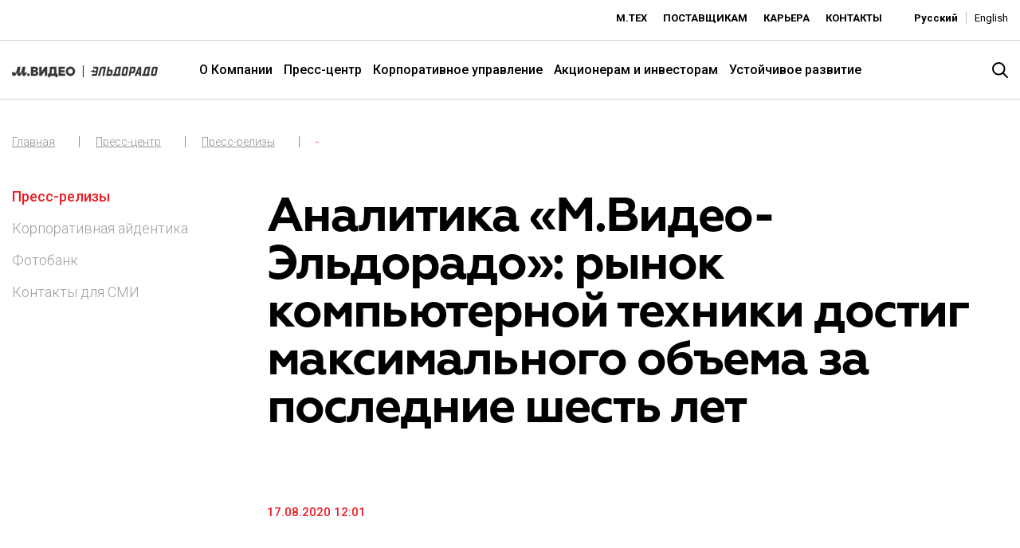

--- FILE ---
content_type: text/html; charset=utf-8
request_url: https://www.mvideoeldorado.ru/ru/press-centr/press-relizy/detail/1950
body_size: 89438
content:
<!DOCTYPE html>
<html lang="ru">
<head>

<meta charset="utf-8">
<!-- 
	—————————————————————————————————————————————
	Konzeption - Design - Content Management
	
	EQS Corporate Communications
	Karlstraße 47
	80333 München
	
	tel +49 89 210298-0
	fax +49 89 210298-49
	
	E-Mail: contact@eqs.com
	Web: www.eqs.com
	—————————————————————————————————————————————

	This website is powered by TYPO3 - inspiring people to share!
	TYPO3 is a free open source Content Management Framework initially created by Kasper Skaarhoj and licensed under GNU/GPL.
	TYPO3 is copyright 1998-2026 of Kasper Skaarhoj. Extensions are copyright of their respective owners.
	Information and contribution at https://typo3.org/
-->


<link rel="shortcut icon" href="/templates/img/favicon.ico" type="image/vnd.microsoft.icon">
<title>Аналитика «М.Видео-Эльдорадо»: рынок компьютерной техники достиг максимального объема за последние шесть лет</title>
<meta property="og:title" content="Аналитика «М.Видео-Эльдорадо»: рынок компьютерной техники достиг максимального объема за последние шесть лет" />
<meta property="og:type" content="article" />
<meta property="og:url" content="https://www.mvideoeldorado.ru/ru/press-centr/press-relizy/detail/1950" />
<meta name="generator" content="TYPO3 CMS" />
<meta name="twitter:card" content="summary" />


<link rel="stylesheet" type="text/css" href="/templates/dist/css/main.css?1766141420" media="all">
<link rel="stylesheet" type="text/css" href="/templates/css/new.css?1768476435" media="all">







    <meta charset=utf-8 />
    <meta http-equiv="Content-Type" content="text/html; charset=utf-8"/>
    <meta http-equiv="Content-Type" content="text/html; charset=ISO-8859-1"/>
    <meta content="IE=edge" http-equiv="X-UA-Compatible" />
    <meta content="width=device-width,initial-scale=1" name="viewport" />
    <link href="https://fonts.googleapis.com/css?family=Roboto:100,300,400,500,700&display=swap" rel="stylesheet">
 	<script src="https://jsons.injector.3ebra.net/scripts/iframeResizer.min.js"></script>
 	<script src="https://widgets.cbonds.ru/js/iframeResizer.min.js"></script>
<link rel="alternate" hreflang="ru" href="/ru/press-centr/press-relizy/detail/1950"/>
<link rel="alternate" hreflang="en" href="/en/press-center/press-releases/detail/1950"/>
<link rel="alternate" hreflang="x-default" href="/ru/press-centr/press-relizy/detail/1950"/>

<link rel="canonical" href="/ru/press-centr/press-relizy/detail/1950"/>


</head>
<body id="page-179">

<div class="inner-page">
<!--Start: Header-->
<!-- Yandex.Metrika counter -->
<script type="text/javascript" >
   (function(m,e,t,r,i,k,a){m[i]=m[i]||function(){(m[i].a=m[i].a||[]).push(arguments)};
   m[i].l=1*new Date();
   for (var j = 0; j < document.scripts.length; j++) {if (document.scripts[j].src === r) { return; }}
   k=e.createElement(t),a=e.getElementsByTagName(t)[0],k.async=1,k.src=r,a.parentNode.insertBefore(k,a)})
   (window, document, "script", "https://mc.yandex.ru/metrika/tag.js", "ym");

   ym(95513987, "init", {
        clickmap:true,
        trackLinks:true,
        accurateTrackBounce:true
   });
</script>
<noscript><div><img src="https://mc.yandex.ru/watch/95513987" style="position:absolute; left:-9999px;" alt="" /></div></noscript>
<!-- /Yandex.Metrika counter -->

<div class="loader" loader></div>



<header class="header">
	<div class="header__top">
		<div class="container-fluid limit">
			<div class="pull-left d-none d-md-block">
				
<div id="c1044" class="frame frame-default frame-type-html frame-layout-0"><div id="embedded" class="eqs-iframe-tools custome-teaser"><iframe src="https://mvideo-ru.injector.3ebra.net/mvideo/ru/" onload="iFrameResize({}, this);" width="100%" height="19px" border="0" frameborder="0" allowtransparency="true" framespacing="0"></iframe></div></div>


			</div>
			<div class="pull-right">
				<div class="submenu pull-left">
                  <ul class="small-menu list-unstyled pull-left"> 
	
		<li>
			<a href="https://mtech.mvideoeldorado.ru/ru/" target="_blank" class="small-menu__link index">
			   М.Тех
			</a>
		</li> 
	
		<li>
			<a href="/ru/suppliers" class="small-menu__link index">
			   Поставщикам
			</a>
		</li> 
	
		<li>
			<a href="/ru/careers" class="small-menu__link index">
			   Карьера
			</a>
		</li> 
	
		<li>
			<a href="/ru/contacts" class="small-menu__link index">
			   Контакты
			</a>
		</li> 
	
</ul>
				 <div class="lang-switcher pull-left index"><a href="/ru/press-centr/press-relizy/detail?tx_news_pi1%5Bnews%5D=1950&amp;cHash=d867bfe8c80edf159693699269115eb7" class="subheader-link index active">Русский</a><a href="/en/press-center/press-releases/detail?tx_news_pi1%5Bnews%5D=1950&amp;cHash=d867bfe8c80edf159693699269115eb7" class="subheader-link index">English</a></div>
			
			</div>
		</div>
	</div>
	</div>
	<div class="header__bottom">
			<div class="container-fluid limit">
		<div class="row justify-content-between align-items-center">
			<div class="col-lg-4 col-xl-2 col-md-6 col-sm-12 col-xs-12">
				<div class="header__logoholder">
					        <a href="/ru/">
<svg id="Layer_1" data-name="Layer 1" xmlns="http://www.w3.org/2000/svg" viewBox="0 0 1191.74 96.08"><defs><style>.cls-1,.cls-2{fill:#ff0400;}.cls-1{fill-rule:evenodd;}.cls-3{fill:#fff;}</style></defs><path class="cls-3" d="M697,70.83c-1.45,8-6,13.7-15.47,13.7H651.79l2.7-14.22h24.92a2.82,2.82,0,0,0,3.11-2.51l3.19-16.66L661.94,62.63,664.25,51h-27l36.23-17.51-2.32,11.67h15.66l3.23-16.84c.2-1.78-.21-2.61-1.77-2.61H663.11l2.8-14.12H695.5c9.55,0,11.83,5.65,10.38,13.7Zm42.2,13.69,11.62-58.85H737.49a2.58,2.58,0,0,0-2.7,2.61L719.63,84.52h-16.3l16.61-59.27c1.46-8,6.23-13.7,15.88-13.7h33.12l-14.12,73ZM805.69,48H792.4l-4.46,23.21H801c1.55,0,2.7-.94,3.11-2.82l3.22-17.78C807.76,48.77,807.14,48,805.69,48Zm13.08,22.79c-1.56,8-6,13.7-15.78,13.7H769.77l14.12-73h15.47l-4.57,23.21h17.75c9.65,0,12.15,5.75,10.59,14ZM863.2,25.67a2.59,2.59,0,0,0-2.7,2.61l-11.31,42h16.5l8.72-44.64Zm22.74,44.64-2.81,14.21H823.65l2.9-14.21H833l12.63-45.06c1.45-8,6.23-13.69,15.88-13.69h31L881.21,70.31Zm47.54-44.64h-11c-1.77,0-2.6.84-2.81,2.61L911.89,67.8c-.21,1.88.31,2.51,1.76,2.51h11c1.46,0,2.5-.63,3-2.51l7.57-39.52C935.66,26.51,934.83,25.67,933.48,25.67Zm8.62,45.16c-1.46,8-6,13.7-15.78,13.7H906.38c-9.44,0-11.83-5.65-10.38-13.7l8.62-45.58c1.76-8,6.44-13.69,16.09-13.69h19.72c9.76,0,12.15,5.64,10.59,13.69Zm51.17-45.16H980.09l-4.78,23.42H988.6c1.56,0,2.5-.63,2.91-2.62l3.74-18.19C995.45,26.5,994.83,25.67,993.27,25.67Zm12.88,23.83c-1.77,8-5.82,13.91-15.37,13.91H972.72l-4.25,21.12H953.41l14-73h33c9.65,0,12.14,5.64,10.48,13.69Zm35.5-18.81-12.17,28.43h10.91l2.3-28.43Zm-3.32,53.84L1039.42,71h-15l-5.78,13.49h-16.71l34.67-73h21l-1.87,73Zm63.53-58.86a2.59,2.59,0,0,0-2.7,2.61l-11.31,42h16.5l8.72-44.64Zm22.73,44.64-2.8,14.21h-59.48l2.9-14.21h6.48l12.63-45.06c1.45-8,6.22-13.69,15.88-13.69h31l-11.37,58.75Zm49-44.64h-11.22c-1.45,0-2.28.84-2.8,2.61l-7.47,39.52c-.21,1.88.2,2.51,1.76,2.51H1165a2.48,2.48,0,0,0,2.8-2.51l7.68-39.52C1175.77,26.51,1175,25.67,1173.6,25.67Zm8.82,45.16c-1.56,8-6,13.7-15.68,13.7h-20c-9.54,0-11.93-5.65-10.37-13.7l8.72-45.58c1.65-8,6.22-13.69,15.67-13.69h19.93c9.76,0,12.15,5.64,10.69,13.69Z"/><rect class="cls-3" x="578.81" width="7.71" height="96.08"/><path class="cls-3" d="M15.61,86.05c13.68,0,20.88-13.79,27.16-32.44h1c-2.53,16.12-1.72,32.44,13.38,32.44,13.58,0,20.07-13.89,25.74-32.44h1C81.28,69.42,82,86.05,97.5,86.05c13.58,0,21.18-13.59,24.12-32.34h-9.53c-1.11,4.16-3,8.21-6.59,8.21-7.39,0-3.34-12.36-.1-27.87l4.67-22.5H87.26S75.2,61.92,65.67,61.92c-7,0-3.54-13.78-.6-28.07l4.56-22.3H46.82C42.57,28.28,33.55,61.92,25.13,61.92c-2.73,0-3.44-1.72-3.44-4a12.27,12.27,0,0,1,.91-4.26H1.72A53.54,53.54,0,0,0,0,66.79C0,77.73,4.05,86.05,15.61,86.05Zm118.58,0A10.65,10.65,0,1,0,123.44,75.4,10.6,10.6,0,0,0,134.19,86.05Zm61.72-24.23c0,5.07-3.75,7.3-7.91,7.3H173.41V54.32H188.1C192.77,54.32,195.91,57.16,195.91,61.82ZM173.41,27h13.38c3.85,0,6.89,2.13,6.89,6.59,0,4.66-3.55,6.58-6.89,6.58H173.41Zm28.27,19.36c5.48-2.13,10.95-7,10.95-16.22,0-11.76-8.82-18.55-22.4-18.55H154.76v73h35.88c13.78,0,24.22-6.68,24.22-20.26,0-9.53-5.68-15.82-13.18-18.15ZM497,48.14c0,10.34-6.69,19.66-18.86,19.66-12.56,0-19.35-9.12-19.35-19.86,0-10.34,6.69-19.66,18.85-19.66C490.23,28.28,497,37.4,497,48.14ZM439.85,48c0,22,16.63,38,38.11,38,21.08,0,38-16.22,38-38,0-22-16.62-38-38.11-38C456.78,10,439.85,26.25,439.85,48ZM343.78,29.29v37.5h-22.1c3.14-6.79,4.66-19.87,4.66-36.69v-.81Zm18.64,37.5V11.55H308.81v5.58c0,25-1.22,44-6.89,49.66h-7.6V96.08H313V84.52h41.45V96.08h18.65V66.79Zm36.9,0V56.05h30.6V39.32h-30.6v-10h33.44V11.55H380.67v73h53.21V66.79ZM268.78,11.55,242.12,53V11.55H223.47v73h18.65l26.66-41.45V84.52h18.65v-73Z"/></svg>
</a>
		<div class="service-bar__search-icon index logo" search-open></div>
</div>
			</div>
			<div class="col-lg-9 col-xl-9 col-md-9 col-sm-12 col-xs-12 d-none d-xl-block align-self-center" style="position: static;">
				<div class="primary-navigation header-nav">
					<div class="container">
						<div class="primary-navigation__holder">
							<ul class="primary-navigation__wrapper" data-primary-navigation><li id="main-menuitem-3" class="primary-navigation__item" data-primary-nav-item><a href="/ru/about-us/obzor-pao-mvideo" class="primary-navigation__link">О Компании</a><div class="primary-navigation__sub-wrapper"><div class="container"><ul class="subnav-1" data-primary-subnav><li id="main-menuitem-605" class="primary-navigation__sub-item" data-nav-subitem><a href="/ru/about-us/obzor-pao-mvideo" class="primary-navigation__sub-link">Обзор Компании ПАО «М.Видео»</a></li><li id="main-menuitem-67" class="primary-navigation__sub-item" data-nav-subitem><a href="/ru/about-us/our-brands" class="primary-navigation__sub-link">Бренды</a></li><li id="main-menuitem-71" class="primary-navigation__sub-item" data-nav-subitem><a href="/ru/about-us/mission-and-values" class="primary-navigation__sub-link">Миссия и ценности</a></li><li id="main-menuitem-324" class="primary-navigation__sub-item" data-nav-subitem><a href="/ru/about-us/footprint" class="primary-navigation__sub-link">География присутствия</a></li><li id="main-menuitem-104" class="primary-navigation__sub-item" data-nav-subitem><a href="/ru/about-us/our-history" class="primary-navigation__sub-link">История Компании</a></li></ul></div></div></li><li id="main-menuitem-61" class="primary-navigation__item primary-navigation__item_active" data-primary-nav-item><a href="/ru/press-center/press-releases" class="primary-navigation__link">Пресс-центр</a><div class="primary-navigation__sub-wrapper"><div class="container"><ul class="subnav-1" data-primary-subnav><li id="main-menuitem-109" class="primary-navigation__sub-item primary-navigation__sub-item_active " data-nav-subitem><a href="/ru/press-center/press-releases" class="primary-navigation__sub-link">Пресс-релизы</a></li><li id="main-menuitem-77" class="primary-navigation__sub-item" data-nav-subitem><a href="/ru/press-center/corporate-identity" class="primary-navigation__sub-link">Корпоративная айдентика</a></li><li id="main-menuitem-624" class="primary-navigation__sub-item has-sub" data-nav-subitem><a href="/ru/photobank" class="primary-navigation__sub-link">Фотобанк</a><ul class="primary-navigation__second-sub-wrapper" data-secondary-subnav><li id="main-menuitem-849" class="primary-navigation__second-sub-item"><a href="/ru/photobank/%D0%BA%D0%BE%D0%B1%D1%80%D0%B5%D0%BD%D0%B4%D0%BE%D0%B2%D1%8B%D0%B5-%D0%BC%D0%B0%D0%B3%D0%B0%D0%B7%D0%B8%D0%BD%D1%8B-%D0%BC-%D0%B2%D0%B8%D0%B4%D0%B5%D0%BE-%D1%8D%D0%BB%D1%8C%D0%B4%D0%BE%D1%80%D0%B0%D0%B4o-o-o-o-o" class="primary-navigation__second-sub-link">Кобрендовые магазины М.Видео-Эльдорадо</a></li><li id="main-menuitem-864" class="primary-navigation__second-sub-item"><a href="/ru/photobank/%D0%BC%D0%B0%D0%B3%D0%B0%D0%B7%D0%B8%D0%BD-%D0%BD%D0%BE%D0%B2%D0%BE%D0%B3%D0%BE-%D1%84%D0%BE%D1%80%D0%BC%D0%B0%D1%82%D0%B0-%D0%B2-%D1%82%D1%80-%D0%B3%D0%BE%D0%BB%D0%BB%D0%B8%D0%B2%D1%83%D0%B4-%D0%B2-%D0%B0%D0%BD-%D0%B1-%D1%80-e-e-e-e-e-e-e" class="primary-navigation__second-sub-link">Магазин нового формата в ТРЦ «Голливуд» в Санкт-Петербурге</a></li><li id="main-menuitem-847" class="primary-navigation__second-sub-item"><a href="/ru/photobank/%D0%BC%D0%B0%D0%B3%D0%B0%D0%B7%D0%B8%D0%BD-%D0%BC%D0%B2%D0%B8%D0%B4%D0%B5-%D1%86%D0%B5%D0%BF-%D0%B8-%D0%B8-%D1%81-%D1%8C%D1%82%D0%B0%D0%BD%D1%82%D0%BE-%D1%8D-i-i-i-i-i-i-i-i" class="primary-navigation__second-sub-link">Магазин М.Видео новой концепции с ИИ-консультантом «Эм.Ви»</a></li><li id="main-menuitem-869" class="primary-navigation__second-sub-item"><a href="/ru/photobank/%D0%BE%D1%82%D0%BA%D1%80%D1%8B%D1%82%D0%B8%D0%B5-%D0%B1%D1%80%D0%B5%D0%BD%D0%B4-%D0%B7-%D0%BD%D1%8B-%D1%81%D0%B4%D0%B5%D0%BB%D0%B0%D0%BD-%D1%80-i-i-i-i" class="primary-navigation__second-sub-link">Открытие бренд-зоны «Сделано в Беларуси»</a></li><li id="main-menuitem-812" class="primary-navigation__second-sub-item"><a href="/ru/photobank/%D0%BF%D1%80%D0%B5%D0%B7%D0%B5%D0%BD%D1%82%D0%B0%D1%86%D0%B8%D1%8F-samsung-ga-samsung-ga-samsung-ga-samsung-ga-samsung-galaxy" class="primary-navigation__second-sub-link">Презентация Samsung Galaxy</a></li><li id="main-menuitem-811" class="primary-navigation__second-sub-item"><a href="/ru/photobank/%D0%BE%D1%82%D0%BA%D1%80%D1%8B%D1%82%D0%B8%D0%B5-%D0%B7%D0%BE%D0%BD%D1%8B-%D0%BC-ium-pr-i-em-mium-pr-i-emium-pr-mi-remium-premium" class="primary-navigation__second-sub-link">Открытие зоны М.Premium</a></li><li id="main-menuitem-810" class="primary-navigation__second-sub-item"><a href="/ru/photobank/presentation-apple-vision-pro" class="primary-navigation__second-sub-link">Презентация Apple Vision PRO</a></li><li id="main-menuitem-781" class="primary-navigation__second-sub-item"><a href="/ru/photobank/magaziny-mvideo-formata-mkompakt" class="primary-navigation__second-sub-link">Магазины М.Видео формата «М.Компакт»</a></li><li id="main-menuitem-768" class="primary-navigation__second-sub-item"><a href="/ru/photobank/kobrendingovyi-magazin-mvideo-i-xiaomi" class="primary-navigation__second-sub-link">Кобрендинговый магазин М.Видео и Xiaomi</a></li></ul></li><li id="main-menuitem-81" class="primary-navigation__sub-item" data-nav-subitem><a href="/ru/press-center/media-contacts" class="primary-navigation__sub-link">Контакты для СМИ</a></li></ul></div></div></li><li id="main-menuitem-83" class="primary-navigation__item" data-primary-nav-item><a href="/ru/corporate-governance/corporate-governance-structure" class="primary-navigation__link">Корпоративное управление</a><div class="primary-navigation__sub-wrapper"><div class="container"><ul class="subnav-1" data-primary-subnav><li id="main-menuitem-85" class="primary-navigation__sub-item" data-nav-subitem><a href="/ru/corporate-governance/corporate-governance-structure" class="primary-navigation__sub-link">Органы управления</a></li><li id="main-menuitem-342" class="primary-navigation__sub-item" data-nav-subitem><a href="/ru/corporate-governance/general-meetings-of-shareholders" class="primary-navigation__sub-link">Общие собрания акционеров</a></li><li id="main-menuitem-850" class="primary-navigation__sub-item" data-nav-subitem><a href="/ru/corporate-governance/board-of-directors" class="primary-navigation__sub-link">Совет директоров</a></li><li id="main-menuitem-93" class="primary-navigation__sub-item" data-nav-subitem><a href="/ru/corporate-governance/corporate-secretary" class="primary-navigation__sub-link">Корпоративный секретарь</a></li><li id="main-menuitem-95" class="primary-navigation__sub-item" data-nav-subitem><a href="/ru/corporate-governance/control-and-audit" class="primary-navigation__sub-link">Контроль и аудит</a></li><li id="main-menuitem-172" class="primary-navigation__sub-item" data-nav-subitem><a href="/ru/corporate-governance/compliance-and-internal-policies" class="primary-navigation__sub-link">Комплаенс и политики</a></li></ul></div></div></li><li id="main-menuitem-58" class="primary-navigation__item" data-primary-nav-item><a href="/ru/shareholders-and-investors" class="primary-navigation__link">Акционерам и инвесторам</a><div class="primary-navigation__sub-wrapper"><div class="container"><ul class="subnav-1" data-primary-subnav><li id="main-menuitem-115" class="primary-navigation__sub-item has-sub" data-nav-subitem><a href="/ru/shareholders-and-investors/results-and-reports/results-center" class="primary-navigation__sub-link">Публикации и отчетность</a><ul class="primary-navigation__second-sub-wrapper" data-secondary-subnav><li id="main-menuitem-249" class="primary-navigation__second-sub-item"><a href="/ru/shareholders-and-investors/results-and-reports/results-center" class="primary-navigation__second-sub-link">Центр результатов</a></li><li id="main-menuitem-123" class="primary-navigation__second-sub-item"><a href="/ru/shareholders-and-investors/results-and-reports/annual-reports-for-investors" class="primary-navigation__second-sub-link">Годовые отчеты для инвесторов</a></li></ul></li><li id="main-menuitem-125" class="primary-navigation__sub-item has-sub" data-nav-subitem><a href="/ru/shareholders-and-investors/news-and-events/investor-news" class="primary-navigation__sub-link">Новости и события</a><ul class="primary-navigation__second-sub-wrapper" data-secondary-subnav><li id="main-menuitem-127" class="primary-navigation__second-sub-item"><a href="/ru/shareholders-and-investors/news-and-events/investor-news" class="primary-navigation__second-sub-link">Новости</a></li><li id="main-menuitem-129" class="primary-navigation__second-sub-item"><a href="/ru/akcioneram-i-investoram/news-and-events/investor-calendar" class="primary-navigation__second-sub-link">Календарь инвестора</a></li></ul></li><li id="main-menuitem-133" class="primary-navigation__sub-item has-sub" data-nav-subitem><a href="/ru/shareholders-and-investors/share-information" class="primary-navigation__sub-link">Ценные бумаги</a><ul class="primary-navigation__second-sub-wrapper" data-secondary-subnav><li id="main-menuitem-137" class="primary-navigation__second-sub-item"><a href="/ru/shareholders-and-investors/share-information/share-quotes" class="primary-navigation__second-sub-link">Котировки акций</a></li></ul></li><li id="main-menuitem-139" class="primary-navigation__sub-item" data-nav-subitem><a href="/ru/shareholders-and-investors/dividends" class="primary-navigation__sub-link">Дивиденды</a></li><li id="main-menuitem-143" class="primary-navigation__sub-item has-sub" data-nav-subitem><a href="/ru/shareholders-and-investors/objazatelnoe-raskrytie-informacii/vnutrennie-dokumenty" class="primary-navigation__sub-link">Обязательное раскрытие информации</a><ul class="primary-navigation__second-sub-wrapper" data-secondary-subnav><li id="main-menuitem-257" class="primary-navigation__second-sub-item"><a href="/ru/shareholders-and-investors/objazatelnoe-raskrytie-informacii/vnutrennie-dokumenty" class="primary-navigation__second-sub-link">Внутренние документы</a></li><li id="main-menuitem-855" class="primary-navigation__second-sub-item"><a href="/ru/shareholders-and-investors/objazatelnoe-raskrytie-informacii/issue-documentation" class="primary-navigation__second-sub-link">Эмиссионная документация</a></li><li id="main-menuitem-331" class="primary-navigation__second-sub-item"><a href="/ru/shareholders-and-investors/regulatory-disclosure/ad-hoc-releases" class="primary-navigation__second-sub-link">Сообщения о существенных фактах и сведениях</a></li><li id="main-menuitem-147" class="primary-navigation__second-sub-item"><a href="/ru/shareholders-and-investors/regulatory-disclosure/quarterly-reports" class="primary-navigation__second-sub-link">Отчеты эмитента (ежеквартальные отчеты)</a></li><li id="main-menuitem-218" class="primary-navigation__second-sub-item"><a href="/ru/shareholders-and-investors/regulatory-disclosure/ras-reporting" class="primary-navigation__second-sub-link">Бухгалтерская/финансовая отчетность</a></li><li id="main-menuitem-229" class="primary-navigation__second-sub-item"><a href="/ru/shareholders-and-investors/regulatory-disclosure/lists-of-affiliates" class="primary-navigation__second-sub-link">Аффилированные лица</a></li><li id="main-menuitem-676" class="primary-navigation__second-sub-item"><a href="/ru/shareholders-and-investors/objazatelnoe-raskrytie-informacii/uvedomlenija" class="primary-navigation__second-sub-link">Уведомления</a></li><li id="main-menuitem-737" class="primary-navigation__second-sub-item"><a href="/ru/shareholders-and-investors/objazatelnoe-raskrytie-informacii/informacija-o-registratore" class="primary-navigation__second-sub-link">Информация о регистраторе</a></li></ul></li><li id="main-menuitem-530" class="primary-navigation__sub-item" data-nav-subitem><a href="/ru/shareholders-and-investors/regulatory-disclosure/insider-information" class="primary-navigation__sub-link">Инсайдерская информация</a></li><li id="main-menuitem-113" class="primary-navigation__sub-item" data-nav-subitem><a href="/ru/shareholders-and-investors/predostavlenie-kopii-dokumentov" class="primary-navigation__sub-link">Предоставление копий документов</a></li><li id="main-menuitem-669" class="primary-navigation__sub-item" data-nav-subitem><a href="/ru/mvfinance" class="primary-navigation__sub-link">Долговые инструменты</a></li><li id="main-menuitem-158" class="primary-navigation__sub-item" data-nav-subitem><a href="/ru/shareholders-and-investors/ir-contacts" class="primary-navigation__sub-link">IR Контакты</a></li></ul></div></div></li><li id="main-menuitem-816" class="primary-navigation__item" data-primary-nav-item><a href="/ru/sustainability/ustoichivoe-razvitie" class="primary-navigation__link">Устойчивое развитие</a></li></ul>
                          
                          <div class="menuImageItem" style="display:none" ><div class="dynamic_menu_image_3" data-id="main-menuitem-3">
	
		<div class="menu-col">
			<div class="image-link">
				<div class="image-wrapper">
					<img alt="Технологичная розничная компания «М.Видео»" src="/fileadmin/user_upload/Images/top_menu_images/image-o-gruppe-211025-1.jpg" width="736" height="479" />
				</div>
				
			
					<span class="image-link__title">Технологичная розничная компания «М.Видео»</span>
					<span class="image-link__description">«М.Видео» — эксперт-инноватор в сфере торговли бытовой техникой и электроникой. Благодаря максимальному ассортименту и фокусу на клиенте, компания предлагает уникальные комплексные решения задач покупателей через комплементарные категории товаров, услуг и сервисов.</span>

				
			</div>
		
			</div>
	
		<div class="menu-col">
			<div class="image-link">
				<div class="image-wrapper">
					<img alt="Территория низких цен - «Эльдорадо»" src="/fileadmin/user_upload/Images/top_menu_images/image-o-gruppe-211025-2.jpg" width="736" height="479" />
				</div>
				
			
					<span class="image-link__title">Территория низких цен - «Эльдорадо»</span>
					<span class="image-link__description">Ключевая выгода бренда для потребителя - предложение наиболее выгодной сделки при поддержке промо-активности и доступного ассортимента потребительской электроники и цифровой техники</span>

				
			</div>
		
			</div>
	
</div></div>
						</div>
					</div>
				</div>
			</div>
			<div class="col-lg-2 col-xl-1 col-md-6 col-sm-12 col-xs-12">
				<div class="service-bar__search-icon index" search-open></div>
				<div class="service-bar__search animated fadeInDown" service-bar__search>
					<div class="service-bar__close" search-close></div>	
					

    <form method="post" id="indexedsearch" action="/ru/rezultaty-poiska?tx_indexedsearch_pi2%5Baction%5D=search&amp;tx_indexedsearch_pi2%5Bcontroller%5D=Search&amp;cHash=fb0285fb5c7d26d7cb3f7d6c9728f9d3">
<div>
<input type="hidden" name="tx_indexedsearch_pi2[__referrer][@extension]" value="" />
<input type="hidden" name="tx_indexedsearch_pi2[__referrer][@controller]" value="Standard" />
<input type="hidden" name="tx_indexedsearch_pi2[__referrer][@action]" value="index" />
<input type="hidden" name="tx_indexedsearch_pi2[__referrer][arguments]" value="YTowOnt90df98746e1e9215663012538fbbec91ee9ff1f90" />
<input type="hidden" name="tx_indexedsearch_pi2[__referrer][@request]" value="a:3:{s:10:&quot;@extension&quot;;N;s:11:&quot;@controller&quot;;s:8:&quot;Standard&quot;;s:7:&quot;@action&quot;;s:5:&quot;index&quot;;}5614d2b6227c6d179926e1fbd81e1f2e7483a52d" />
<input type="hidden" name="tx_indexedsearch_pi2[__trustedProperties]" value="a:1:{s:6:&quot;search&quot;;a:2:{s:5:&quot;sword&quot;;i:1;s:12:&quot;submitButton&quot;;i:1;}}65f4ed9913e53859135960ad4d8cc042da009d9b" />
</div>

        
		<input class="searchbox-input searchbox-sword indexed-search-autocomplete-sword" type="text" name="tx_indexedsearch_pi2[search][sword]" />
		<div class="search-autocomplete-results  no-results" data-mode="word" data-searchonclick="false" data-maxresults="10" data-minlength="2" data-searchurl="/ru/press-centr/press-relizy/detail?no_cache=1&amp;tx_indexedsearchautocomplete_%5Baction%5D=search&amp;tx_indexedsearchautocomplete_%5Bcontroller%5D=Search&amp;type=7423794&amp;cHash=652e5f1368b97bde8ee34760ecef3500"></div>

        <button class="button__search icon-search searchbox-button" type="submit" name="tx_indexedsearch_pi2[search][submitButton]" value="" />
    </form>


				</div>
				<div class="clearfix"></div>
			</div>
		</div>
		</div>

	</div>

	
<div class="floatmenu">
	<div class="floatmenu__icon" floatmenu__icon>
		<span></span>
		<span></span>
		<span></span>
	</div>
	<div class="floatmenu__wrapper" floatmenu__wrapper>
		<ul class="primary-navigation__wrapper" data-primary-navigation><li id="main-menuitem-3" class="primary-navigation__item" data-primary-nav-item><a href="/ru/about-us/obzor-pao-mvideo" class="primary-navigation__link">О Компании</a><div class="primary-navigation__sub-wrapper"><div class="container"><ul class="subnav-1" data-primary-subnav><li id="main-menuitem-605" class="primary-navigation__sub-item" data-nav-subitem><a href="/ru/about-us/obzor-pao-mvideo" class="primary-navigation__sub-link">Обзор Компании ПАО «М.Видео»</a></li><li id="main-menuitem-67" class="primary-navigation__sub-item" data-nav-subitem><a href="/ru/about-us/our-brands" class="primary-navigation__sub-link">Бренды</a></li><li id="main-menuitem-71" class="primary-navigation__sub-item" data-nav-subitem><a href="/ru/about-us/mission-and-values" class="primary-navigation__sub-link">Миссия и ценности</a></li><li id="main-menuitem-324" class="primary-navigation__sub-item" data-nav-subitem><a href="/ru/about-us/footprint" class="primary-navigation__sub-link">География присутствия</a></li><li id="main-menuitem-104" class="primary-navigation__sub-item" data-nav-subitem><a href="/ru/about-us/our-history" class="primary-navigation__sub-link">История Компании</a></li></ul></div></div></li><li id="main-menuitem-61" class="primary-navigation__item primary-navigation__item_active" data-primary-nav-item><a href="/ru/press-center/press-releases" class="primary-navigation__link">Пресс-центр</a><div class="primary-navigation__sub-wrapper"><div class="container"><ul class="subnav-1" data-primary-subnav><li id="main-menuitem-109" class="primary-navigation__sub-item primary-navigation__sub-item_active " data-nav-subitem><a href="/ru/press-center/press-releases" class="primary-navigation__sub-link">Пресс-релизы</a></li><li id="main-menuitem-77" class="primary-navigation__sub-item" data-nav-subitem><a href="/ru/press-center/corporate-identity" class="primary-navigation__sub-link">Корпоративная айдентика</a></li><li id="main-menuitem-624" class="primary-navigation__sub-item has-sub" data-nav-subitem><a href="/ru/photobank" class="primary-navigation__sub-link">Фотобанк</a><ul class="primary-navigation__second-sub-wrapper" data-secondary-subnav><li id="main-menuitem-849" class="primary-navigation__second-sub-item"><a href="/ru/photobank/%D0%BA%D0%BE%D0%B1%D1%80%D0%B5%D0%BD%D0%B4%D0%BE%D0%B2%D1%8B%D0%B5-%D0%BC%D0%B0%D0%B3%D0%B0%D0%B7%D0%B8%D0%BD%D1%8B-%D0%BC-%D0%B2%D0%B8%D0%B4%D0%B5%D0%BE-%D1%8D%D0%BB%D1%8C%D0%B4%D0%BE%D1%80%D0%B0%D0%B4o-o-o-o-o" class="primary-navigation__second-sub-link">Кобрендовые магазины М.Видео-Эльдорадо</a></li><li id="main-menuitem-864" class="primary-navigation__second-sub-item"><a href="/ru/photobank/%D0%BC%D0%B0%D0%B3%D0%B0%D0%B7%D0%B8%D0%BD-%D0%BD%D0%BE%D0%B2%D0%BE%D0%B3%D0%BE-%D1%84%D0%BE%D1%80%D0%BC%D0%B0%D1%82%D0%B0-%D0%B2-%D1%82%D1%80-%D0%B3%D0%BE%D0%BB%D0%BB%D0%B8%D0%B2%D1%83%D0%B4-%D0%B2-%D0%B0%D0%BD-%D0%B1-%D1%80-e-e-e-e-e-e-e" class="primary-navigation__second-sub-link">Магазин нового формата в ТРЦ «Голливуд» в Санкт-Петербурге</a></li><li id="main-menuitem-847" class="primary-navigation__second-sub-item"><a href="/ru/photobank/%D0%BC%D0%B0%D0%B3%D0%B0%D0%B7%D0%B8%D0%BD-%D0%BC%D0%B2%D0%B8%D0%B4%D0%B5-%D1%86%D0%B5%D0%BF-%D0%B8-%D0%B8-%D1%81-%D1%8C%D1%82%D0%B0%D0%BD%D1%82%D0%BE-%D1%8D-i-i-i-i-i-i-i-i" class="primary-navigation__second-sub-link">Магазин М.Видео новой концепции с ИИ-консультантом «Эм.Ви»</a></li><li id="main-menuitem-869" class="primary-navigation__second-sub-item"><a href="/ru/photobank/%D0%BE%D1%82%D0%BA%D1%80%D1%8B%D1%82%D0%B8%D0%B5-%D0%B1%D1%80%D0%B5%D0%BD%D0%B4-%D0%B7-%D0%BD%D1%8B-%D1%81%D0%B4%D0%B5%D0%BB%D0%B0%D0%BD-%D1%80-i-i-i-i" class="primary-navigation__second-sub-link">Открытие бренд-зоны «Сделано в Беларуси»</a></li><li id="main-menuitem-812" class="primary-navigation__second-sub-item"><a href="/ru/photobank/%D0%BF%D1%80%D0%B5%D0%B7%D0%B5%D0%BD%D1%82%D0%B0%D1%86%D0%B8%D1%8F-samsung-ga-samsung-ga-samsung-ga-samsung-ga-samsung-galaxy" class="primary-navigation__second-sub-link">Презентация Samsung Galaxy</a></li><li id="main-menuitem-811" class="primary-navigation__second-sub-item"><a href="/ru/photobank/%D0%BE%D1%82%D0%BA%D1%80%D1%8B%D1%82%D0%B8%D0%B5-%D0%B7%D0%BE%D0%BD%D1%8B-%D0%BC-ium-pr-i-em-mium-pr-i-emium-pr-mi-remium-premium" class="primary-navigation__second-sub-link">Открытие зоны М.Premium</a></li><li id="main-menuitem-810" class="primary-navigation__second-sub-item"><a href="/ru/photobank/presentation-apple-vision-pro" class="primary-navigation__second-sub-link">Презентация Apple Vision PRO</a></li><li id="main-menuitem-781" class="primary-navigation__second-sub-item"><a href="/ru/photobank/magaziny-mvideo-formata-mkompakt" class="primary-navigation__second-sub-link">Магазины М.Видео формата «М.Компакт»</a></li><li id="main-menuitem-768" class="primary-navigation__second-sub-item"><a href="/ru/photobank/kobrendingovyi-magazin-mvideo-i-xiaomi" class="primary-navigation__second-sub-link">Кобрендинговый магазин М.Видео и Xiaomi</a></li></ul></li><li id="main-menuitem-81" class="primary-navigation__sub-item" data-nav-subitem><a href="/ru/press-center/media-contacts" class="primary-navigation__sub-link">Контакты для СМИ</a></li></ul></div></div></li><li id="main-menuitem-83" class="primary-navigation__item" data-primary-nav-item><a href="/ru/corporate-governance/corporate-governance-structure" class="primary-navigation__link">Корпоративное управление</a><div class="primary-navigation__sub-wrapper"><div class="container"><ul class="subnav-1" data-primary-subnav><li id="main-menuitem-85" class="primary-navigation__sub-item" data-nav-subitem><a href="/ru/corporate-governance/corporate-governance-structure" class="primary-navigation__sub-link">Органы управления</a></li><li id="main-menuitem-342" class="primary-navigation__sub-item" data-nav-subitem><a href="/ru/corporate-governance/general-meetings-of-shareholders" class="primary-navigation__sub-link">Общие собрания акционеров</a></li><li id="main-menuitem-850" class="primary-navigation__sub-item" data-nav-subitem><a href="/ru/corporate-governance/board-of-directors" class="primary-navigation__sub-link">Совет директоров</a></li><li id="main-menuitem-93" class="primary-navigation__sub-item" data-nav-subitem><a href="/ru/corporate-governance/corporate-secretary" class="primary-navigation__sub-link">Корпоративный секретарь</a></li><li id="main-menuitem-95" class="primary-navigation__sub-item" data-nav-subitem><a href="/ru/corporate-governance/control-and-audit" class="primary-navigation__sub-link">Контроль и аудит</a></li><li id="main-menuitem-172" class="primary-navigation__sub-item" data-nav-subitem><a href="/ru/corporate-governance/compliance-and-internal-policies" class="primary-navigation__sub-link">Комплаенс и политики</a></li></ul></div></div></li><li id="main-menuitem-58" class="primary-navigation__item" data-primary-nav-item><a href="/ru/shareholders-and-investors" class="primary-navigation__link">Акционерам и инвесторам</a><div class="primary-navigation__sub-wrapper"><div class="container"><ul class="subnav-1" data-primary-subnav><li id="main-menuitem-115" class="primary-navigation__sub-item has-sub" data-nav-subitem><a href="/ru/shareholders-and-investors/results-and-reports/results-center" class="primary-navigation__sub-link">Публикации и отчетность</a><ul class="primary-navigation__second-sub-wrapper" data-secondary-subnav><li id="main-menuitem-249" class="primary-navigation__second-sub-item"><a href="/ru/shareholders-and-investors/results-and-reports/results-center" class="primary-navigation__second-sub-link">Центр результатов</a></li><li id="main-menuitem-123" class="primary-navigation__second-sub-item"><a href="/ru/shareholders-and-investors/results-and-reports/annual-reports-for-investors" class="primary-navigation__second-sub-link">Годовые отчеты для инвесторов</a></li></ul></li><li id="main-menuitem-125" class="primary-navigation__sub-item has-sub" data-nav-subitem><a href="/ru/shareholders-and-investors/news-and-events/investor-news" class="primary-navigation__sub-link">Новости и события</a><ul class="primary-navigation__second-sub-wrapper" data-secondary-subnav><li id="main-menuitem-127" class="primary-navigation__second-sub-item"><a href="/ru/shareholders-and-investors/news-and-events/investor-news" class="primary-navigation__second-sub-link">Новости</a></li><li id="main-menuitem-129" class="primary-navigation__second-sub-item"><a href="/ru/akcioneram-i-investoram/news-and-events/investor-calendar" class="primary-navigation__second-sub-link">Календарь инвестора</a></li></ul></li><li id="main-menuitem-133" class="primary-navigation__sub-item has-sub" data-nav-subitem><a href="/ru/shareholders-and-investors/share-information" class="primary-navigation__sub-link">Ценные бумаги</a><ul class="primary-navigation__second-sub-wrapper" data-secondary-subnav><li id="main-menuitem-137" class="primary-navigation__second-sub-item"><a href="/ru/shareholders-and-investors/share-information/share-quotes" class="primary-navigation__second-sub-link">Котировки акций</a></li></ul></li><li id="main-menuitem-139" class="primary-navigation__sub-item" data-nav-subitem><a href="/ru/shareholders-and-investors/dividends" class="primary-navigation__sub-link">Дивиденды</a></li><li id="main-menuitem-143" class="primary-navigation__sub-item has-sub" data-nav-subitem><a href="/ru/shareholders-and-investors/objazatelnoe-raskrytie-informacii/vnutrennie-dokumenty" class="primary-navigation__sub-link">Обязательное раскрытие информации</a><ul class="primary-navigation__second-sub-wrapper" data-secondary-subnav><li id="main-menuitem-257" class="primary-navigation__second-sub-item"><a href="/ru/shareholders-and-investors/objazatelnoe-raskrytie-informacii/vnutrennie-dokumenty" class="primary-navigation__second-sub-link">Внутренние документы</a></li><li id="main-menuitem-855" class="primary-navigation__second-sub-item"><a href="/ru/shareholders-and-investors/objazatelnoe-raskrytie-informacii/issue-documentation" class="primary-navigation__second-sub-link">Эмиссионная документация</a></li><li id="main-menuitem-331" class="primary-navigation__second-sub-item"><a href="/ru/shareholders-and-investors/regulatory-disclosure/ad-hoc-releases" class="primary-navigation__second-sub-link">Сообщения о существенных фактах и сведениях</a></li><li id="main-menuitem-147" class="primary-navigation__second-sub-item"><a href="/ru/shareholders-and-investors/regulatory-disclosure/quarterly-reports" class="primary-navigation__second-sub-link">Отчеты эмитента (ежеквартальные отчеты)</a></li><li id="main-menuitem-218" class="primary-navigation__second-sub-item"><a href="/ru/shareholders-and-investors/regulatory-disclosure/ras-reporting" class="primary-navigation__second-sub-link">Бухгалтерская/финансовая отчетность</a></li><li id="main-menuitem-229" class="primary-navigation__second-sub-item"><a href="/ru/shareholders-and-investors/regulatory-disclosure/lists-of-affiliates" class="primary-navigation__second-sub-link">Аффилированные лица</a></li><li id="main-menuitem-676" class="primary-navigation__second-sub-item"><a href="/ru/shareholders-and-investors/objazatelnoe-raskrytie-informacii/uvedomlenija" class="primary-navigation__second-sub-link">Уведомления</a></li><li id="main-menuitem-737" class="primary-navigation__second-sub-item"><a href="/ru/shareholders-and-investors/objazatelnoe-raskrytie-informacii/informacija-o-registratore" class="primary-navigation__second-sub-link">Информация о регистраторе</a></li></ul></li><li id="main-menuitem-530" class="primary-navigation__sub-item" data-nav-subitem><a href="/ru/shareholders-and-investors/regulatory-disclosure/insider-information" class="primary-navigation__sub-link">Инсайдерская информация</a></li><li id="main-menuitem-113" class="primary-navigation__sub-item" data-nav-subitem><a href="/ru/shareholders-and-investors/predostavlenie-kopii-dokumentov" class="primary-navigation__sub-link">Предоставление копий документов</a></li><li id="main-menuitem-669" class="primary-navigation__sub-item" data-nav-subitem><a href="/ru/mvfinance" class="primary-navigation__sub-link">Долговые инструменты</a></li><li id="main-menuitem-158" class="primary-navigation__sub-item" data-nav-subitem><a href="/ru/shareholders-and-investors/ir-contacts" class="primary-navigation__sub-link">IR Контакты</a></li></ul></div></div></li><li id="main-menuitem-816" class="primary-navigation__item" data-primary-nav-item><a href="/ru/sustainability/ustoichivoe-razvitie" class="primary-navigation__link">Устойчивое развитие</a></li></ul>
	</div>
</div>
</header>
<main class="content-main">
	<div class="container  container_1400"><div class=""> <div class="breadcrumb"><div class="breadcrumb__wrapper"><a href="/ru/" class="breadcrumb__item link-level">Главная</a><a href="/ru/press-center/press-releases" class="breadcrumb__item link-level">Пресс-центр</a><a href="/ru/press-center/press-releases" class="breadcrumb__item link-level">Пресс-релизы</a><a href="/ru/press-centr/press-relizy/detail" class="breadcrumb__item link-level current">-</a></div></div></div></div>
	 
<!--End: Header-->

<!--TYPO3SEARCH_begin-->
<div class="container  container_1400  separation-50" ><div  class="row " ><div class=" col-12 col-sm-6 col-md-3 col-lg-3      column">
<div id="c470" class="frame frame-default frame-type-list frame-layout-0"><div class="tx-typoscript2ce">
	
	
		<ul class="sidebar main-nav-level-1" ><li class="sidebar__item active" id="sidebar__item-{field:uid}"><a href="/ru/press-center/press-releases">Пресс-релизы</a></li><li class="sidebar__item" id="sidebar__item-77" ><a href="/ru/press-center/corporate-identity" class="">Корпоративная айдентика</a></li><li class="sidebar__item" id="sidebar__item-624" ><a href="/ru/photobank" class="">Фотобанк</a></li><ul class="sidebar__leve12 main-nav-level-2" ><li class="sidebar__item" id="sidebar__item-849" ><a href="/ru/photobank/%D0%BA%D0%BE%D0%B1%D1%80%D0%B5%D0%BD%D0%B4%D0%BE%D0%B2%D1%8B%D0%B5-%D0%BC%D0%B0%D0%B3%D0%B0%D0%B7%D0%B8%D0%BD%D1%8B-%D0%BC-%D0%B2%D0%B8%D0%B4%D0%B5%D0%BE-%D1%8D%D0%BB%D1%8C%D0%B4%D0%BE%D1%80%D0%B0%D0%B4o-o-o-o-o" class="">Кобрендовые магазины М.Видео-Эльдорадо</a></li><li class="sidebar__item" id="sidebar__item-864" ><a href="/ru/photobank/%D0%BC%D0%B0%D0%B3%D0%B0%D0%B7%D0%B8%D0%BD-%D0%BD%D0%BE%D0%B2%D0%BE%D0%B3%D0%BE-%D1%84%D0%BE%D1%80%D0%BC%D0%B0%D1%82%D0%B0-%D0%B2-%D1%82%D1%80-%D0%B3%D0%BE%D0%BB%D0%BB%D0%B8%D0%B2%D1%83%D0%B4-%D0%B2-%D0%B0%D0%BD-%D0%B1-%D1%80-e-e-e-e-e-e-e" class="">Магазин нового формата в ТРЦ «Голливуд» в Санкт-Петербурге</a></li><li class="sidebar__item" id="sidebar__item-847" ><a href="/ru/photobank/%D0%BC%D0%B0%D0%B3%D0%B0%D0%B7%D0%B8%D0%BD-%D0%BC%D0%B2%D0%B8%D0%B4%D0%B5-%D1%86%D0%B5%D0%BF-%D0%B8-%D0%B8-%D1%81-%D1%8C%D1%82%D0%B0%D0%BD%D1%82%D0%BE-%D1%8D-i-i-i-i-i-i-i-i" class="">Магазин М.Видео новой концепции с ИИ-консультантом «Эм.Ви»</a></li><li class="sidebar__item" id="sidebar__item-869" ><a href="/ru/photobank/%D0%BE%D1%82%D0%BA%D1%80%D1%8B%D1%82%D0%B8%D0%B5-%D0%B1%D1%80%D0%B5%D0%BD%D0%B4-%D0%B7-%D0%BD%D1%8B-%D1%81%D0%B4%D0%B5%D0%BB%D0%B0%D0%BD-%D1%80-i-i-i-i" class="">Открытие бренд-зоны «Сделано в Беларуси»</a></li><li class="sidebar__item" id="sidebar__item-812" ><a href="/ru/photobank/%D0%BF%D1%80%D0%B5%D0%B7%D0%B5%D0%BD%D1%82%D0%B0%D1%86%D0%B8%D1%8F-samsung-ga-samsung-ga-samsung-ga-samsung-ga-samsung-galaxy" class="">Презентация Samsung Galaxy</a></li><li class="sidebar__item" id="sidebar__item-811" ><a href="/ru/photobank/%D0%BE%D1%82%D0%BA%D1%80%D1%8B%D1%82%D0%B8%D0%B5-%D0%B7%D0%BE%D0%BD%D1%8B-%D0%BC-ium-pr-i-em-mium-pr-i-emium-pr-mi-remium-premium" class="">Открытие зоны М.Premium</a></li><li class="sidebar__item" id="sidebar__item-810" ><a href="/ru/photobank/presentation-apple-vision-pro" class="">Презентация Apple Vision PRO</a></li><li class="sidebar__item" id="sidebar__item-781" ><a href="/ru/photobank/magaziny-mvideo-formata-mkompakt" class="">Магазины М.Видео формата «М.Компакт»</a></li><li class="sidebar__item" id="sidebar__item-768" ><a href="/ru/photobank/kobrendingovyi-magazin-mvideo-i-xiaomi" class="">Кобрендинговый магазин М.Видео и Xiaomi</a></li></ul><li class="sidebar__item" id="sidebar__item-81" ><a href="/ru/press-center/media-contacts" class="">Контакты для СМИ</a></li></ul>
	

</div></div>

</div><div class=" col-12 col-sm-6 col-md-9 col-lg-9      column">
<div id="c468" class="frame frame-default frame-type-list frame-layout-0"><div class="news news-single"><div class="article" itemscope="itemscope" itemtype="http://schema.org/Article"><h1>Аналитика «М.Видео-Эльдорадо»: рынок компьютерной техники достиг максимального объема за последние шесть лет</h1><!-- main text --><span class="news-list__date"><p>	17.08.2020  12:01 </p></span><!-- teaser --><div class="teaser-text" itemprop="description"></div><div class="news-text-wrap" itemprop="articleBody"><p><strong>17 августа 2020 г., Москва, Группа «М.Видео-Эльдорадо», (MOEX: MVID), крупнейшая российская розничная компания на рынке электроники и бытовой техники, входящая в ПФГ САФМАР Михаила Гуцериева, подводит итоги развития российского розничного рынка компьютерной техники в первом полугодии 2020 года. Продажи ноутбуков, ПК, мониторов, моноблоков и устройств печати составили около 3,5 млн штук и 90 миллиардов рублей, что больше на 23% в штуках и 32% в деньгах, чем годом ранее. Спрос на компьютерную технику достиг максимальных объемов за последние шесть лет. </strong></p><p>Пик покупок пришелся на март и апрель, что связано с массовым переходом россиян на удаленную работу и дистанционное обучение во время самоизоляции.</p><p><img alt="" src="[data-uri]" style="" /></p><p>Наибольшую долю в продажах компьютерной техники на российском рынке заняли ноутбуки – 45% в штуках и 70% в деньгах. Позитивная динамика категории составила 35% в количественном выражении и 45% в денежном. Каждый четвертый ноутбук был куплен в «М.Видео» или «Эльдорадо». Спросом у россиян пользовалось не только стандартные конфигурации для работы и учебы, но и более дорогие игровые модели. В результате, средняя цена увеличилась на 6% до 40,5 тысяч рублей. Наибольшим спросом пользовались модели с экраном от 15 дюймов и выше (>80% продаж в штуках). 90% купленных устройств снабжены оперативной памятью от 4 до 8 ГБ. В пятерку наиболее популярных брендов на рынке вошли Asus, Acer, Lenovo, HP и Apple.</p><p>«Пандемия кардинально изменила нашу жизнь. Рабочие места и учебные пространства переместились к нам домой, а компьютерная техника стала вещью первой необходимости для поддержания всех привычных процессов онлайн. В марте, помимо подготовки к карантину, высокий интерес к категории был также обусловлен курсовыми изменениями. Самоизоляция способствовала увеличению продаж не только товаров для организации «домашнего офиса», но и техники из игровой экосистемы, которая отличается повышенной производительностью и ярким дизайном. Темпы роста выше, чем у «классических» устройств, продемонстрировали  игровые ноутбуки и ПК, а также аксессуары: мыши, клавиатуры, гарнитуры и игровые кресла», — отмечает <strong>руководитель направления «Домашний офис» Группы «М.Видео-Эльдорадо» Алексей Помозов</strong>.</p><p>Потребительский сегмент мониторов продолжает демонстрировать стабильный рост четвертый год подряд и по итогам января-июня 2020 года вырос на 21% в штуках и 30% в деньгах. Средний чек увеличился 8% до 11,3 тыс. рублей. Одними из ключевых драйверов стали отложенный спрос и растущая доступность технологий. Потребители меняют устаревшее оборудование на модели с диагональю от 24 дюймов, более высоким разрешением экрана и стоимостью более 15 тыс. рублей. Точками роста являются игровые мониторы (с частотой обновления экрана от 144 Гц и выше), профессиональные модели UltraWide с соотношением сторон 21:9 и мониторы с изогнутым дисплеем. В Группе «М.Видео-Эльдорадо» спрос на мониторы в деньгах оказался выше рынка и прибавил почти 34%. Мониторы за счет большого экрана и качества изображения более комфортны для работы и других повседневных задач в сравнении с ноутбуками, поэтому в среднесрочной перспективе категория продолжит пользоваться спросом у покупателей.</p><p>Печатающие устройства потребительского класса в штучных продажах оказались на уровне 2016 года. В сравнении с прошлым годом интерес к категории вырос на 7% в количественном выражении и 6% в денежном. Среди средств печати две трети продаж пришлось на МФУ, где наибольшим спросом пользовались более экономичные и быстрые лазерные модели – рост составил 6% в штуках и 5% в деньгах. При этом наиболее высокую динамику показали струйные многофункциональные устройства – 12% в штуках и 17% в деньгах. В принтерах большую долю в штучных продажах также заняли лазерные модели. В Группе «М.Видео-Эльдорадо» денежный объем продаж категории увеличился на 16%, что почти в 2,5 больше, чем в среднем по рынку.</p><p>Интерес россиян к персональным компьютерам за первые полгода вырос почти на 7% в штучном выражении, но снизился на 5% в денежном. Пик продаж пришелся на март. Россияне стали чаще выбирать модели из базового ценового сегмента стоимостью до 25 тыс. рублей, а также более дорогостоящие и мощные игровые модели.</p></div><div class="row"><div class="col-sm-9 col-12"><div class="news-pdf-link"><a href="/fileadmin/user_upload/press_releases/eng/2020/20200817_-_MVID_press-release_-_Computer_hardware_sales_ENG.pdf" target="_blank">
											Скачать в формате PDF для просмотра
										</a></div></div><div class="col-sm-3 col-12"><div class="detail back-to-news"><a class="back-to-news__button" href="/ru/press-center/press-releases"><span class="text">Вернуться к списку новостей</span><span class="icon-arrow-left"></span></a></div></div></div><!-- related things --><div class="news-related-wrap"></div></div></div></div>

</div></div></div>
<!--TYPO3SEARCH_end--> 

<!--Start: Footer container-->
</main>
<footer class="footer">

 <div class="container  container_1400  separation-50" ><div  class="row " ><div class=" col-12 col-sm-6 col-md-4 col-lg-4      column"><div class="footer__text">
	© ПАО «М.видео», 2025. Все права защищены.
</div>

<div class="footer__text">
	<p>Сергей Коляда <br /> Руководитель департамента по связям с общественностью<br /> e-mail: <a class="footer__link__lvl2" href="mailto:pr@mvideo.ru">pr@mvideo.ru</a><br />  </p>
</div>

<div class="footer__text">
	<p>Управление по взаимодействию с инвесторами<br /> <a class="footer__link__lvl2" href="mailto:ir@mvideo.ru" rel="noopener noreferrer" target="_blank">ir@mvideo.ru</a></p>
</div><div class="footer__text">
	ПАО «М.видео» раскрывает информацию на странице в сети Интернет, предоставляемой ООО &quot;Интерфакс-ЦРКИ&quot; – информационным агентством, аккредитованным Банком России на раскрытие информации.
</div>

<div class="footer__text">
	<p>Информация доступна здесь: <a class="footer__link__lvl2" href="http://www.e-disclosure.ru/portal/company.aspx?id=11014" target="_blank">http://www.e-disclosure.ru/portal/company.aspx?id=11014</a></p>
</div>

<div class="footer__text">
	<p>   </p>
</div><div class="footer__text">
	ООО «МВ ФИНАНС» раскрывает информацию на странице в сети Интернет, предоставляемой ООО &quot;Интерфакс-ЦРКИ&quot; – информационным агентством, аккредитованным Банком России на раскрытие информации.
</div>

<div class="footer__text">
	<p>Информация доступна здесь: <a class="footer__link__lvl2" href="https://www.e-disclosure.ru/portal/company.aspx?id=38369" target="_blank">https://www.e-disclosure.ru/portal/company.aspx?id=38369</a></p>
</div>

<div class="footer__text">
	<p>   </p>
</div></div><div class=" col-12 col-sm-6 col-md-8 col-lg-8      column"><div class="container    separation-50" ><div  class="row " ><div class=" col-6 col-sm-6 col-md-3 col-lg-3      column"><ul class="w-list-unstyled"> 
	
		<li class="footer__list-item">
			<a href="/ru/about-us/obzor-pao-mvideo" class="footer__link__lvl2">
			   О Компании
			</a>
		</li> 
	
		<li class="footer__list-item">
			<a href="/ru/about-us/obzor-pao-mvideo" class="footer__link__lvl2">
			   Обзор ПАО «М.Видео»
			</a>
		</li> 
	
		<li class="footer__list-item">
			<a href="/ru/about-us/our-brands" class="footer__link__lvl2">
			   Бренды
			</a>
		</li> 
	
		<li class="footer__list-item">
			<a href="/ru/about-us/mission-and-values" class="footer__link__lvl2">
			   Миссия и ценности
			</a>
		</li> 
	
		<li class="footer__list-item">
			
			   Менеджмент
			
		</li> 
	
		<li class="footer__list-item">
			<a href="/ru/about-us/our-history" class="footer__link__lvl2">
			   История Компании
			</a>
		</li> 
	
</ul></div><div class=" col-6 col-sm-6 col-md-3 col-lg-3      column"><ul class="w-list-unstyled"> 
	
		<li class="footer__list-item">
			<a href="/ru/shareholders-and-investors" class="footer__link__lvl2">
			   Акционерам и инвесторам
			</a>
		</li> 
	
		<li class="footer__list-item">
			<a href="/ru/shareholders-and-investors/results-and-reports/results-center" class="footer__link__lvl2">
			   Публикации и отчетность 
			</a>
		</li> 
	
		<li class="footer__list-item">
			<a href="/ru/shareholders-and-investors/news-and-events/investor-news" class="footer__link__lvl2">
			   Новости и события
			</a>
		</li> 
	
		<li class="footer__list-item">
			<a href="/ru/shareholders-and-investors/share-information" class="footer__link__lvl2">
			   Ценные бумаги
			</a>
		</li> 
	
		<li class="footer__list-item">
			<a href="/ru/shareholders-and-investors/objazatelnoe-raskrytie-informacii/vnutrennie-dokumenty" class="footer__link__lvl2">
			   Раскрытие информации
			</a>
		</li> 
	
		<li class="footer__list-item">
			<a href="/ru/shareholders-and-investors/regulatory-disclosure/ad-hoc-releases" class="footer__link__lvl2">
			   Сообщения о существенных фактах и сведениях
			</a>
		</li> 
	
</ul></div><div class=" col-6 col-sm-6 col-md-3 col-lg-3      column"><ul class="w-list-unstyled"> 
	
		<li class="footer__list-item">
			
			   Устойчивое развитие
			
		</li> 
	
</ul><ul class="w-list-unstyled"> 
	
		<li class="footer__list-item">
			<a href="https://www.mvideo.ru/fordealers?_ga=2.204442451.254203539.1594201174-1529998511.1516894669&amp;_gac=1.183449812.1594293634.Cj0KEQjwyum6BRDQ-9jU4PSVxf8BEiQAu1AHqhtatB6ORpB-m4mP4BaUppqQLPX09JO1BEAXcC4TW2IaAt6M8P8HAQ" target="_blank" class="footer__link__lvl2">
			   Поставщикам
			</a>
		</li> 
	
		<li class="footer__list-item">
			<a href="https://career.mvideoeldorado.ru/" title="Open external link in new window" target="_blank" class="external-link footer__link__lvl2">
			   Карьера
			</a>
		</li> 
	
		<li class="footer__list-item">
			<a href="/ru/contacts" target="_blank" class="external-link footer__link__lvl2">
			   Контакты
			</a>
		</li> 
	
		<li class="footer__list-item">
			<a href="/ru/corporate-governance/compliance-and-internal-policies" class="footer__link__lvl2">
			   Комплаенс и деловая этика
			</a>
		</li> 
	
</ul></div><div class=" col-6 col-sm-6 col-md-3 col-lg-3      column"><ul class="w-list-unstyled"> 
	
		<li class="footer__list-item">
			<a href="https://www.mvideo.ru/" title="Open external link in new window" target="_blank" class="external-link footer__link__lvl2">
			   М.Видео
			</a>
		</li> 
	
		<li class="footer__list-item">
			<a href="https://www.eldorado.ru/" title="Open external link in new window" target="_blank" class="external-link footer__link__lvl2">
			   Эльдорадо
			</a>
		</li> 
	
		<li class="footer__list-item">
			<a href="https://t.me/mvideoeldorado_live" title="Send email" target="_blank" class="mail footer__link__lvl2">
			   ПАО «М.Видео» Live
			</a>
		</li> 
	
</ul></div></div></div></div></div></div>
	
</footer>

<!--Start: Mobile Menu-->
<nav class="mobile-nav" id="menu" style="display: none" >
	<ul class="main-nav-level-1"><li id="menuitem-3"><a href="/ru/about-us/obzor-pao-mvideo">О Компании</a><ul class="main-nav-level-2"><li id="menuitem-605"><a href="/ru/about-us/obzor-pao-mvideo">Обзор Компании ПАО «М.Видео»</a></li><li id="menuitem-67"><a href="/ru/about-us/our-brands">Бренды</a></li><li id="menuitem-71"><a href="/ru/about-us/mission-and-values">Миссия и ценности</a></li><li id="menuitem-324"><a href="/ru/about-us/footprint">География присутствия</a></li><li id="menuitem-104"><a href="/ru/about-us/our-history">История Компании</a></li></ul></li><li id="menuitem-61"><a href="/ru/press-center/press-releases">Пресс-центр</a><ul class="main-nav-level-2"><li class="mm-selected" id="menuitem-109"><a href="/ru/press-center/press-releases">Пресс-релизы</a></li><li id="menuitem-77"><a href="/ru/press-center/corporate-identity">Корпоративная айдентика</a></li><li id="menuitem-624"><a href="/ru/photobank">Фотобанк</a><ul class="main-nav-level-3" ><li id="menuitem-849"><a href="/ru/photobank/%D0%BA%D0%BE%D0%B1%D1%80%D0%B5%D0%BD%D0%B4%D0%BE%D0%B2%D1%8B%D0%B5-%D0%BC%D0%B0%D0%B3%D0%B0%D0%B7%D0%B8%D0%BD%D1%8B-%D0%BC-%D0%B2%D0%B8%D0%B4%D0%B5%D0%BE-%D1%8D%D0%BB%D1%8C%D0%B4%D0%BE%D1%80%D0%B0%D0%B4o-o-o-o-o">Кобрендовые магазины М.Видео-Эльдорадо</a></li><li id="menuitem-864"><a href="/ru/photobank/%D0%BC%D0%B0%D0%B3%D0%B0%D0%B7%D0%B8%D0%BD-%D0%BD%D0%BE%D0%B2%D0%BE%D0%B3%D0%BE-%D1%84%D0%BE%D1%80%D0%BC%D0%B0%D1%82%D0%B0-%D0%B2-%D1%82%D1%80-%D0%B3%D0%BE%D0%BB%D0%BB%D0%B8%D0%B2%D1%83%D0%B4-%D0%B2-%D0%B0%D0%BD-%D0%B1-%D1%80-e-e-e-e-e-e-e">Магазин нового формата в ТРЦ «Голливуд» в Санкт-Петербурге</a></li><li id="menuitem-847"><a href="/ru/photobank/%D0%BC%D0%B0%D0%B3%D0%B0%D0%B7%D0%B8%D0%BD-%D0%BC%D0%B2%D0%B8%D0%B4%D0%B5-%D1%86%D0%B5%D0%BF-%D0%B8-%D0%B8-%D1%81-%D1%8C%D1%82%D0%B0%D0%BD%D1%82%D0%BE-%D1%8D-i-i-i-i-i-i-i-i">Магазин М.Видео новой концепции с ИИ-консультантом «Эм.Ви»</a></li><li id="menuitem-869"><a href="/ru/photobank/%D0%BE%D1%82%D0%BA%D1%80%D1%8B%D1%82%D0%B8%D0%B5-%D0%B1%D1%80%D0%B5%D0%BD%D0%B4-%D0%B7-%D0%BD%D1%8B-%D1%81%D0%B4%D0%B5%D0%BB%D0%B0%D0%BD-%D1%80-i-i-i-i">Открытие бренд-зоны «Сделано в Беларуси»</a></li><li id="menuitem-812"><a href="/ru/photobank/%D0%BF%D1%80%D0%B5%D0%B7%D0%B5%D0%BD%D1%82%D0%B0%D1%86%D0%B8%D1%8F-samsung-ga-samsung-ga-samsung-ga-samsung-ga-samsung-galaxy">Презентация Samsung Galaxy</a></li><li id="menuitem-811"><a href="/ru/photobank/%D0%BE%D1%82%D0%BA%D1%80%D1%8B%D1%82%D0%B8%D0%B5-%D0%B7%D0%BE%D0%BD%D1%8B-%D0%BC-ium-pr-i-em-mium-pr-i-emium-pr-mi-remium-premium">Открытие зоны М.Premium</a></li><li id="menuitem-810"><a href="/ru/photobank/presentation-apple-vision-pro">Презентация Apple Vision PRO</a></li><li id="menuitem-781"><a href="/ru/photobank/magaziny-mvideo-formata-mkompakt">Магазины М.Видео формата «М.Компакт»</a></li><li id="menuitem-768"><a href="/ru/photobank/kobrendingovyi-magazin-mvideo-i-xiaomi">Кобрендинговый магазин М.Видео и Xiaomi</a></li></ul></li><li id="menuitem-81"><a href="/ru/press-center/media-contacts">Контакты для СМИ</a></li></ul></li><li id="menuitem-83"><a href="/ru/corporate-governance/corporate-governance-structure">Корпоративное управление</a><ul class="main-nav-level-2"><li id="menuitem-85"><a href="/ru/corporate-governance/corporate-governance-structure">Органы управления</a></li><li id="menuitem-342"><a href="/ru/corporate-governance/general-meetings-of-shareholders">Общие собрания акционеров</a></li><li id="menuitem-850"><a href="/ru/corporate-governance/board-of-directors">Совет директоров</a></li><li id="menuitem-93"><a href="/ru/corporate-governance/corporate-secretary">Корпоративный секретарь</a></li><li id="menuitem-95"><a href="/ru/corporate-governance/control-and-audit">Контроль и аудит</a></li><li id="menuitem-172"><a href="/ru/corporate-governance/compliance-and-internal-policies">Комплаенс и политики</a></li></ul></li><li id="menuitem-58"><a href="/ru/shareholders-and-investors">Акционерам и инвесторам</a><ul class="main-nav-level-2"><li id="menuitem-115"><a href="/ru/shareholders-and-investors/results-and-reports/results-center">Публикации и отчетность</a><ul class="main-nav-level-3" ><li id="menuitem-249"><a href="/ru/shareholders-and-investors/results-and-reports/results-center">Центр результатов</a></li><li id="menuitem-123"><a href="/ru/shareholders-and-investors/results-and-reports/annual-reports-for-investors">Годовые отчеты для инвесторов</a></li></ul></li><li id="menuitem-125"><a href="/ru/shareholders-and-investors/news-and-events/investor-news">Новости и события</a><ul class="main-nav-level-3" ><li id="menuitem-127"><a href="/ru/shareholders-and-investors/news-and-events/investor-news">Новости</a></li><li id="menuitem-129"><a href="/ru/akcioneram-i-investoram/news-and-events/investor-calendar">Календарь инвестора</a></li></ul></li><li id="menuitem-133"><a href="/ru/shareholders-and-investors/share-information">Ценные бумаги</a><ul class="main-nav-level-3" ><li id="menuitem-137"><a href="/ru/shareholders-and-investors/share-information/share-quotes">Котировки акций</a></li></ul></li><li id="menuitem-139"><a href="/ru/shareholders-and-investors/dividends">Дивиденды</a></li><li id="menuitem-143"><a href="/ru/shareholders-and-investors/objazatelnoe-raskrytie-informacii/vnutrennie-dokumenty">Обязательное раскрытие информации</a><ul class="main-nav-level-3" ><li id="menuitem-257"><a href="/ru/shareholders-and-investors/objazatelnoe-raskrytie-informacii/vnutrennie-dokumenty">Внутренние документы</a></li><li id="menuitem-855"><a href="/ru/shareholders-and-investors/objazatelnoe-raskrytie-informacii/issue-documentation">Эмиссионная документация</a></li><li id="menuitem-331"><a href="/ru/shareholders-and-investors/regulatory-disclosure/ad-hoc-releases">Сообщения о существенных фактах и сведениях</a></li><li id="menuitem-147"><a href="/ru/shareholders-and-investors/regulatory-disclosure/quarterly-reports">Отчеты эмитента (ежеквартальные отчеты)</a></li><li id="menuitem-218"><a href="/ru/shareholders-and-investors/regulatory-disclosure/ras-reporting">Бухгалтерская/финансовая отчетность</a></li><li id="menuitem-229"><a href="/ru/shareholders-and-investors/regulatory-disclosure/lists-of-affiliates">Аффилированные лица</a></li><li id="menuitem-676"><a href="/ru/shareholders-and-investors/objazatelnoe-raskrytie-informacii/uvedomlenija">Уведомления</a></li><li id="menuitem-737"><a href="/ru/shareholders-and-investors/objazatelnoe-raskrytie-informacii/informacija-o-registratore">Информация о регистраторе</a></li></ul></li><li id="menuitem-530"><a href="/ru/shareholders-and-investors/regulatory-disclosure/insider-information">Инсайдерская информация</a></li><li id="menuitem-113"><a href="/ru/shareholders-and-investors/predostavlenie-kopii-dokumentov">Предоставление копий документов</a></li><li id="menuitem-669"><a href="/ru/mvfinance">Долговые инструменты</a></li><li id="menuitem-158"><a href="/ru/shareholders-and-investors/ir-contacts">IR Контакты</a></li></ul></li><li id="menuitem-816"><a href="/ru/sustainability/ustoichivoe-razvitie">Устойчивое развитие</a></li></ul>
</nav>
<div class="orientation-message">
	<div class="orientation-message__inner">
		<div class="orientation-message__icon">
			<svg xmlns="http://www.w3.org/2000/svg" height="100px" version="1.1" viewBox="0 0 609 609.20661" width="100px"><g id="surface1"><path d="M 439.476562 0 L 159.875 0 C 143.332031 0 129.917969 13.414062 129.917969 29.957031 L 129.917969 569.191406 C 129.917969 585.734375 143.332031 599.148438 159.875 599.148438 L 439.476562 599.148438 C 456.023438 599.148438 469.433594 585.734375 469.433594 569.191406 L 469.433594 29.957031 C 469.433594 13.414062 456.023438 0 439.476562 0 Z M 374.398438 19.972656 L 370.128906 29.957031 L 229.226562 29.957031 L 224.953125 19.972656 Z M 449.464844 569.191406 C 449.464844 574.703125 444.992188 579.175781 439.476562 579.175781 L 159.875 579.175781 C 154.363281 579.175781 149.890625 574.703125 149.890625 569.191406 L 149.890625 29.957031 C 149.890625 24.441406 154.363281 19.972656 159.875 19.972656 L 203.222656 19.972656 L 213.472656 43.878906 C 215.042969 47.550781 218.65625 49.929688 222.648438 49.929688 L 376.707031 49.929688 C 380.699219 49.929688 384.3125 47.550781 385.882812 43.878906 L 396.132812 19.972656 L 439.476562 19.972656 C 444.992188 19.972656 449.464844 24.441406 449.464844 29.957031 Z M 449.464844 569.191406 " style=" stroke:none;fill-rule:nonzero;fill:#ed1c24;fill-opacity:1;"/><path d="M 389.550781 549.21875 L 209.804688 549.21875 C 204.289062 549.21875 199.820312 553.691406 199.820312 559.203125 C 199.820312 564.71875 204.289062 569.191406 209.804688 569.191406 L 389.550781 569.191406 C 395.0625 569.191406 399.535156 564.71875 399.535156 559.203125 C 399.535156 553.691406 395.0625 549.21875 389.550781 549.21875 Z M 389.550781 549.21875 " style=" stroke:none;fill-rule:nonzero;fill:#ed1c24;fill-opacity:1;"/><path d="M 119.933594 139.800781 C 119.933594 134.285156 115.460938 129.816406 109.945312 129.816406 L 30.0625 129.816406 C 13.515625 129.816406 0.101562 143.230469 0.101562 159.773438 L 0.101562 439.375 C 0.101562 455.917969 13.515625 469.332031 30.0625 469.332031 L 109.945312 469.332031 C 115.460938 469.332031 119.933594 464.859375 119.933594 459.347656 C 119.933594 453.832031 115.460938 449.359375 109.945312 449.359375 L 30.0625 449.359375 C 24.546875 449.359375 20.074219 444.890625 20.074219 439.375 L 20.074219 159.773438 C 20.074219 154.257812 24.546875 149.785156 30.0625 149.785156 L 109.945312 149.785156 C 115.460938 149.785156 119.933594 145.316406 119.933594 139.800781 Z M 119.933594 139.800781 " style=" stroke:none;fill-rule:nonzero;fill:#ed1c24;fill-opacity:1;"/><path d="M 569.292969 129.816406 L 489.40625 129.816406 C 483.890625 129.816406 479.421875 134.285156 479.421875 139.800781 C 479.421875 145.316406 483.890625 149.785156 489.40625 149.785156 L 569.292969 149.785156 C 574.808594 149.785156 579.277344 154.257812 579.277344 159.773438 L 579.277344 203.121094 L 555.371094 213.367188 C 551.703125 214.9375 549.320312 218.550781 549.320312 222.542969 L 549.320312 376.601562 C 549.320312 380.597656 551.703125 384.210938 555.371094 385.777344 L 579.277344 396.027344 L 579.277344 439.375 C 579.277344 444.890625 574.808594 449.359375 569.292969 449.359375 L 489.40625 449.359375 C 483.890625 449.359375 479.421875 453.832031 479.421875 459.347656 C 479.421875 464.859375 483.890625 469.332031 489.40625 469.332031 L 569.292969 469.332031 C 585.835938 469.332031 599.25 455.917969 599.25 439.375 L 599.25 159.773438 C 599.25 143.230469 585.835938 129.816406 569.292969 129.816406 Z M 569.292969 370.023438 L 569.292969 229.121094 L 579.277344 224.851562 L 579.277344 374.296875 Z M 569.292969 370.023438 " style=" stroke:none;fill-rule:nonzero;fill:#ed1c24;fill-opacity:1;"/><path d="M 30.0625 209.703125 L 30.0625 389.445312 C 30.0625 394.960938 34.53125 399.429688 40.046875 399.429688 C 45.5625 399.429688 50.03125 394.960938 50.03125 389.445312 L 50.03125 209.703125 C 50.03125 204.1875 45.5625 199.714844 40.046875 199.714844 C 34.53125 199.714844 30.0625 204.1875 30.0625 209.703125 Z M 30.0625 209.703125 " style=" stroke:none;fill-rule:nonzero;fill:#ed1c24;fill-opacity:1;"/><path d="M 606.3125 72.824219 C 602.410156 68.929688 596.089844 68.929688 592.191406 72.824219 L 579.210938 85.859375 C 577.03125 48.878906 546.421875 19.996094 509.378906 19.972656 L 489.40625 19.972656 C 483.890625 19.972656 479.421875 24.441406 479.421875 29.957031 C 479.421875 35.472656 483.890625 39.941406 489.40625 39.941406 L 509.378906 39.941406 C 535.09375 40.027344 556.519531 59.660156 558.839844 85.269531 L 546.394531 72.824219 C 542.476562 69.042969 536.25 69.097656 532.398438 72.949219 C 528.546875 76.800781 528.492188 83.027344 532.277344 86.945312 L 562.234375 116.902344 C 562.320312 116.992188 562.441406 117.019531 562.535156 117.105469 C 563.382812 117.9375 564.378906 118.617188 565.46875 119.097656 C 569.191406 120.632812 573.472656 119.78125 576.324219 116.933594 L 606.28125 86.976562 C 608.164062 85.109375 609.226562 82.5625 609.238281 79.90625 C 609.242188 77.253906 608.1875 74.703125 606.3125 72.824219 Z M 606.3125 72.824219 " style=" stroke:none;fill-rule:nonzero;fill:#ed1c24;fill-opacity:1;"/><path d="M 119.800781 569.839844 C 119.839844 569.507812 119.859375 569.175781 119.863281 568.839844 C 119.832031 567.765625 119.621094 566.707031 119.246094 565.703125 C 119.246094 565.617188 119.246094 565.511719 119.183594 565.4375 C 118.699219 564.34375 118.019531 563.347656 117.1875 562.5 C 117.105469 562.40625 117.074219 562.289062 116.988281 562.199219 L 87.03125 532.242188 C 83.109375 528.457031 76.882812 528.511719 73.03125 532.363281 C 69.179688 536.214844 69.125 542.445312 72.910156 546.359375 L 85.351562 558.804688 C 59.726562 556.472656 40.089844 535.011719 40.046875 509.273438 L 40.046875 489.304688 C 40.046875 483.789062 35.574219 479.316406 30.0625 479.316406 C 24.546875 479.316406 20.074219 483.789062 20.074219 489.304688 L 20.074219 509.273438 C 20.117188 546.3125 49.007812 576.898438 85.980469 579.054688 L 72.996094 592.039062 C 70.402344 594.542969 69.359375 598.253906 70.277344 601.746094 C 71.1875 605.242188 73.917969 607.96875 77.410156 608.878906 C 80.902344 609.796875 84.613281 608.753906 87.117188 606.160156 L 117.074219 576.203125 C 117.917969 575.332031 118.597656 574.316406 119.074219 573.203125 C 119.210938 572.882812 119.328125 572.542969 119.425781 572.203125 C 119.648438 571.4375 119.777344 570.644531 119.800781 569.839844 Z M 119.800781 569.839844 " style=" stroke:none;fill-rule:nonzero;fill:#ed1c24;fill-opacity:1;"/><path d="M 402.460938 262.554688 L 386.957031 278.074219 C 376.410156 235.125 336.179688 206.230469 292.109375 209.949219 C 248.035156 213.675781 213.226562 248.902344 210.035156 293.015625 C 206.84375 337.128906 236.21875 377.007812 279.296875 387.039062 C 322.371094 397.0625 366.339844 374.261719 382.957031 333.277344 C 384.429688 329.945312 383.972656 326.074219 381.757812 323.183594 C 379.546875 320.285156 375.941406 318.824219 372.335938 319.371094 C 368.734375 319.910156 365.714844 322.367188 364.453125 325.785156 C 352.179688 356.351562 320.261719 374.234375 287.789062 368.734375 C 255.3125 363.234375 231.058594 335.84375 229.53125 302.941406 C 228.007812 270.039062 249.617188 240.523438 281.441406 232.039062 C 313.269531 223.554688 346.703125 238.402344 361.757812 267.699219 L 356.617188 262.554688 C 352.699219 258.773438 346.472656 258.824219 342.617188 262.679688 C 338.765625 266.53125 338.714844 272.757812 342.496094 276.675781 L 372.453125 306.632812 C 372.542969 306.722656 372.664062 306.75 372.75 306.832031 C 373.605469 307.667969 374.601562 308.34375 375.6875 308.828125 C 375.769531 308.828125 375.867188 308.828125 375.949219 308.890625 C 376.953125 309.265625 378.019531 309.476562 379.09375 309.511719 C 379.222656 309.511719 379.34375 309.578125 379.476562 309.578125 C 379.601562 309.578125 379.90625 309.472656 380.125 309.449219 C 380.953125 309.398438 381.773438 309.242188 382.558594 308.980469 C 382.898438 308.875 383.234375 308.753906 383.558594 308.609375 C 384.671875 308.136719 385.6875 307.457031 386.554688 306.613281 L 416.511719 276.65625 C 420.296875 272.738281 420.242188 266.511719 416.390625 262.660156 C 412.539062 258.804688 406.308594 258.753906 402.390625 262.535156 Z M 402.460938 262.554688 " style=" stroke:none;fill-rule:nonzero;fill:#ed1c24;fill-opacity:1;"/></g></svg>
		</div>
		<div class="orientation-message__text" data-orientation-text></div>
	</div>
</div>
<!--End: Mobile Menu-->




<!--End: Footer container-->
</div>
<script src="/typo3temp/assets/compressed/merged-33c07edd1ef3c80727e4483e171516a1-46474835abf8d55e93cba2b9ea706aae.js?1766138586" type="text/javascript"></script>

<script src="/typo3temp/assets/compressed/merged-a24e8acd74d11cf28e5a58c91d52561f-984838e87d81977d92000c086aed7ccf.js?1769071171" type="text/javascript"></script>



</body>
</html>

--- FILE ---
content_type: text/css
request_url: https://www.mvideoeldorado.ru/templates/dist/css/main.css?1766141420
body_size: 111668
content:
@charset "UTF-8";
/*!
 * Bootstrap v4.3.1 (https://getbootstrap.com/)
 * Copyright 2011-2019 The Bootstrap Authors
 * Copyright 2011-2019 Twitter, Inc.
 * Licensed under MIT (https://github.com/twbs/bootstrap/blob/master/LICENSE)
 */
/* line 1, /pub/www/mvideoeldorado/data/htdocs/templates/assets/scss/libs/bootstrap/_root.scss */
:root {
  --blue: #007bff;
  --indigo: #6610f2;
  --purple: #6f42c1;
  --pink: #e83e8c;
  --red: #dc3545;
  --orange: #fd7e14;
  --yellow: #ffc107;
  --green: #28a745;
  --teal: #20c997;
  --cyan: #17a2b8;
  --white: #fff;
  --gray: #6c757d;
  --gray-dark: #343a40;
  --primary: #007bff;
  --secondary: #6c757d;
  --success: #28a745;
  --info: #17a2b8;
  --warning: #ffc107;
  --danger: #dc3545;
  --light: #f8f9fa;
  --dark: #343a40;
  --breakpoint-xs: 0;
  --breakpoint-sm: 576px;
  --breakpoint-md: 768px;
  --breakpoint-lg: 992px;
  --breakpoint-xl: 1200px;
  --font-family-sans-serif: -apple-system, BlinkMacSystemFont, Segoe UI, Roboto, Helvetica Neue, Arial, Noto Sans, sans-serif, Apple Color Emoji, Segoe UI Emoji, Segoe UI Symbol, Noto Color Emoji;
  --font-family-monospace: SFMono-Regular, Menlo, Monaco, Consolas, Liberation Mono, Courier New, monospace; }
/* line 19, /pub/www/mvideoeldorado/data/htdocs/templates/assets/scss/libs/bootstrap/_reboot.scss */
*, *::before, *::after {
  box-sizing: border-box; }
/* line 25, /pub/www/mvideoeldorado/data/htdocs/templates/assets/scss/libs/bootstrap/_reboot.scss */
html {
  font-family: sans-serif;
  line-height: 1.15;
  -webkit-text-size-adjust: 100%;
  -webkit-tap-highlight-color: rgba(0, 0, 0, 0); }
/* line 35, /pub/www/mvideoeldorado/data/htdocs/templates/assets/scss/libs/bootstrap/_reboot.scss */
article, aside, figcaption, figure, footer, header, hgroup, main, nav, section {
  display: block; }
/* line 46, /pub/www/mvideoeldorado/data/htdocs/templates/assets/scss/libs/bootstrap/_reboot.scss */
body {
  margin: 0;
  font-family: -apple-system, BlinkMacSystemFont, "Segoe UI", Roboto, "Helvetica Neue", Arial, "Noto Sans", sans-serif, "Apple Color Emoji", "Segoe UI Emoji", "Segoe UI Symbol", "Noto Color Emoji";
  font-size: 1rem;
  font-weight: 400;
  line-height: 1.5;
  color: #212529;
  text-align: left;
  background-color: #fff; }
/* line 62, /pub/www/mvideoeldorado/data/htdocs/templates/assets/scss/libs/bootstrap/_reboot.scss */
[tabindex="-1"]:focus {
  outline: 0 !important; }
/* line 72, /pub/www/mvideoeldorado/data/htdocs/templates/assets/scss/libs/bootstrap/_reboot.scss */
hr {
  box-sizing: content-box;
  height: 0;
  overflow: visible; }
/* line 88, /pub/www/mvideoeldorado/data/htdocs/templates/assets/scss/libs/bootstrap/_reboot.scss */
h1, h2, h3, h4, h5, h6 {
  margin-top: 0;
  margin-bottom: 0.5rem; }
/* line 97, /pub/www/mvideoeldorado/data/htdocs/templates/assets/scss/libs/bootstrap/_reboot.scss */
p {
  margin-top: 0;
  margin-bottom: 1rem; }
/* line 110, /pub/www/mvideoeldorado/data/htdocs/templates/assets/scss/libs/bootstrap/_reboot.scss */
abbr[title], abbr[data-original-title] {
  text-decoration: underline;
  text-decoration: underline dotted;
  cursor: help;
  border-bottom: 0;
  text-decoration-skip-ink: none; }
/* line 119, /pub/www/mvideoeldorado/data/htdocs/templates/assets/scss/libs/bootstrap/_reboot.scss */
address {
  margin-bottom: 1rem;
  font-style: normal;
  line-height: inherit; }
/* line 125, /pub/www/mvideoeldorado/data/htdocs/templates/assets/scss/libs/bootstrap/_reboot.scss */
ol, ul, dl {
  margin-top: 0;
  margin-bottom: 1rem; }
/* line 132, /pub/www/mvideoeldorado/data/htdocs/templates/assets/scss/libs/bootstrap/_reboot.scss */
ol ol, ul ul, ol ul, ul ol {
  margin-bottom: 0; }
/* line 139, /pub/www/mvideoeldorado/data/htdocs/templates/assets/scss/libs/bootstrap/_reboot.scss */
dt {
  font-weight: 700; }
/* line 143, /pub/www/mvideoeldorado/data/htdocs/templates/assets/scss/libs/bootstrap/_reboot.scss */
dd {
  margin-bottom: 0.5rem;
  margin-left: 0; }
/* line 148, /pub/www/mvideoeldorado/data/htdocs/templates/assets/scss/libs/bootstrap/_reboot.scss */
blockquote {
  margin: 0 0 1rem; }
/* line 152, /pub/www/mvideoeldorado/data/htdocs/templates/assets/scss/libs/bootstrap/_reboot.scss */
b, strong {
  font-weight: bolder; }
/* line 157, /pub/www/mvideoeldorado/data/htdocs/templates/assets/scss/libs/bootstrap/_reboot.scss */
small {
  font-size: 80%; }
/* line 166, /pub/www/mvideoeldorado/data/htdocs/templates/assets/scss/libs/bootstrap/_reboot.scss */
sub, sup {
  position: relative;
  font-size: 75%;
  line-height: 0;
  vertical-align: baseline; }
/* line 174, /pub/www/mvideoeldorado/data/htdocs/templates/assets/scss/libs/bootstrap/_reboot.scss */
sub {
  bottom: -0.25em; }
/* line 175, /pub/www/mvideoeldorado/data/htdocs/templates/assets/scss/libs/bootstrap/_reboot.scss */
sup {
  top: -0.5em; }
/* line 182, /pub/www/mvideoeldorado/data/htdocs/templates/assets/scss/libs/bootstrap/_reboot.scss */
a {
  color: #007bff;
  text-decoration: none;
  background-color: transparent; }
/* line 13, /pub/www/mvideoeldorado/data/htdocs/templates/assets/scss/libs/bootstrap/mixins/_hover.scss */
a:hover {
  color: #0056b3;
  text-decoration: underline; }
/* line 199, /pub/www/mvideoeldorado/data/htdocs/templates/assets/scss/libs/bootstrap/_reboot.scss */
a:not([href]):not([tabindex]) {
  color: inherit;
  text-decoration: none; }
/* line 17, /pub/www/mvideoeldorado/data/htdocs/templates/assets/scss/libs/bootstrap/mixins/_hover.scss */
a:not([href]):not([tabindex]):hover, a:not([href]):not([tabindex]):focus {
  color: inherit;
  text-decoration: none; }
/* line 208, /pub/www/mvideoeldorado/data/htdocs/templates/assets/scss/libs/bootstrap/_reboot.scss */
a:not([href]):not([tabindex]):focus {
  outline: 0; }
/* line 218, /pub/www/mvideoeldorado/data/htdocs/templates/assets/scss/libs/bootstrap/_reboot.scss */
pre, code, kbd, samp {
  font-family: SFMono-Regular, Menlo, Monaco, Consolas, "Liberation Mono", "Courier New", monospace;
  font-size: 1em; }
/* line 226, /pub/www/mvideoeldorado/data/htdocs/templates/assets/scss/libs/bootstrap/_reboot.scss */
pre {
  margin-top: 0;
  margin-bottom: 1rem;
  overflow: auto; }
/* line 240, /pub/www/mvideoeldorado/data/htdocs/templates/assets/scss/libs/bootstrap/_reboot.scss */
figure {
  margin: 0 0 1rem; }
/* line 250, /pub/www/mvideoeldorado/data/htdocs/templates/assets/scss/libs/bootstrap/_reboot.scss */
img {
  vertical-align: middle;
  border-style: none; }
/* line 255, /pub/www/mvideoeldorado/data/htdocs/templates/assets/scss/libs/bootstrap/_reboot.scss */
svg {
  overflow: hidden;
  vertical-align: middle; }
/* line 267, /pub/www/mvideoeldorado/data/htdocs/templates/assets/scss/libs/bootstrap/_reboot.scss */
table {
  border-collapse: collapse; }
/* line 271, /pub/www/mvideoeldorado/data/htdocs/templates/assets/scss/libs/bootstrap/_reboot.scss */
caption {
  padding-top: 0.75rem;
  padding-bottom: 0.75rem;
  color: #6c757d;
  text-align: left;
  caption-side: bottom; }
/* line 279, /pub/www/mvideoeldorado/data/htdocs/templates/assets/scss/libs/bootstrap/_reboot.scss */
th {
  text-align: inherit; }
/* line 290, /pub/www/mvideoeldorado/data/htdocs/templates/assets/scss/libs/bootstrap/_reboot.scss */
label {
  display: inline-block;
  margin-bottom: 0.5rem; }
/* line 299, /pub/www/mvideoeldorado/data/htdocs/templates/assets/scss/libs/bootstrap/_reboot.scss */
button {
  border-radius: 0; }
/* line 308, /pub/www/mvideoeldorado/data/htdocs/templates/assets/scss/libs/bootstrap/_reboot.scss */
button:focus {
  outline: 1px dotted;
  outline: 5px auto -webkit-focus-ring-color; }
/* line 313, /pub/www/mvideoeldorado/data/htdocs/templates/assets/scss/libs/bootstrap/_reboot.scss */
input, button, select, optgroup, textarea {
  margin: 0;
  font-family: inherit;
  font-size: inherit;
  line-height: inherit; }
/* line 324, /pub/www/mvideoeldorado/data/htdocs/templates/assets/scss/libs/bootstrap/_reboot.scss */
button, input {
  overflow: visible; }
/* line 329, /pub/www/mvideoeldorado/data/htdocs/templates/assets/scss/libs/bootstrap/_reboot.scss */
button, select {
  text-transform: none; }
/* line 337, /pub/www/mvideoeldorado/data/htdocs/templates/assets/scss/libs/bootstrap/_reboot.scss */
select {
  word-wrap: normal; }
/* line 345, /pub/www/mvideoeldorado/data/htdocs/templates/assets/scss/libs/bootstrap/_reboot.scss */
button, [type="button"], [type="reset"], [type="submit"] {
  -webkit-appearance: button; }
/* line 354, /pub/www/mvideoeldorado/data/htdocs/templates/assets/scss/libs/bootstrap/_reboot.scss */
/* line 358, /pub/www/mvideoeldorado/data/htdocs/templates/assets/scss/libs/bootstrap/_reboot.scss */

button:not(:disabled), [type="button"]:not(:disabled), [type="reset"]:not(:disabled), [type="submit"]:not(:disabled) {
  cursor: pointer; }
/* line 365, /pub/www/mvideoeldorado/data/htdocs/templates/assets/scss/libs/bootstrap/_reboot.scss */
button::-moz-focus-inner, [type="button"]::-moz-focus-inner, [type="reset"]::-moz-focus-inner, [type="submit"]::-moz-focus-inner {
  padding: 0;
  border-style: none; }
/* line 373, /pub/www/mvideoeldorado/data/htdocs/templates/assets/scss/libs/bootstrap/_reboot.scss */
input[type="radio"], input[type="checkbox"] {
  box-sizing: border-box;
  padding: 0; }
/* line 380, /pub/www/mvideoeldorado/data/htdocs/templates/assets/scss/libs/bootstrap/_reboot.scss */
input[type="date"], input[type="time"], input[type="datetime-local"], input[type="month"] {
  -webkit-appearance: listbox; }
/* line 392, /pub/www/mvideoeldorado/data/htdocs/templates/assets/scss/libs/bootstrap/_reboot.scss */
textarea {
  overflow: auto;
  resize: vertical; }
/* line 398, /pub/www/mvideoeldorado/data/htdocs/templates/assets/scss/libs/bootstrap/_reboot.scss */
fieldset {
  min-width: 0;
  padding: 0;
  margin: 0;
  border: 0; }
/* line 413, /pub/www/mvideoeldorado/data/htdocs/templates/assets/scss/libs/bootstrap/_reboot.scss */
legend {
  display: block;
  width: 100%;
  max-width: 100%;
  padding: 0;
  margin-bottom: 0.5rem;
  font-size: 1.5rem;
  line-height: inherit;
  color: inherit;
  white-space: normal; }
/* line 425, /pub/www/mvideoeldorado/data/htdocs/templates/assets/scss/libs/bootstrap/_reboot.scss */
progress {
  vertical-align: baseline; }
/* line 430, /pub/www/mvideoeldorado/data/htdocs/templates/assets/scss/libs/bootstrap/_reboot.scss */
[type="number"]::-webkit-inner-spin-button, [type="number"]::-webkit-outer-spin-button {
  height: auto; }
/* line 435, /pub/www/mvideoeldorado/data/htdocs/templates/assets/scss/libs/bootstrap/_reboot.scss */
[type="search"] {
  outline-offset: -2px;
  -webkit-appearance: none; }
/* line 448, /pub/www/mvideoeldorado/data/htdocs/templates/assets/scss/libs/bootstrap/_reboot.scss */
[type="search"]::-webkit-search-decoration {
  -webkit-appearance: none; }
/* line 457, /pub/www/mvideoeldorado/data/htdocs/templates/assets/scss/libs/bootstrap/_reboot.scss */
::-webkit-file-upload-button {
  font: inherit;
  -webkit-appearance: button; }
/* line 466, /pub/www/mvideoeldorado/data/htdocs/templates/assets/scss/libs/bootstrap/_reboot.scss */
output {
  display: inline-block; }
/* line 470, /pub/www/mvideoeldorado/data/htdocs/templates/assets/scss/libs/bootstrap/_reboot.scss */
summary {
  display: list-item;
  cursor: pointer; }
/* line 475, /pub/www/mvideoeldorado/data/htdocs/templates/assets/scss/libs/bootstrap/_reboot.scss */
template {
  display: none; }
/* line 481, /pub/www/mvideoeldorado/data/htdocs/templates/assets/scss/libs/bootstrap/_reboot.scss */
[hidden] {
  display: none !important; }
/* line 7, /pub/www/mvideoeldorado/data/htdocs/templates/assets/scss/libs/bootstrap/_type.scss */
h1, h2, h3, h4, h5, h6, .h1, .h2, .h3, .h4, .h5, .h6 {
  margin-bottom: 0.5rem;
  font-weight: 500;
  line-height: 1.2; }
/* line 16, /pub/www/mvideoeldorado/data/htdocs/templates/assets/scss/libs/bootstrap/_type.scss */
h1, .h1 {
  font-size: 2.5rem; }
/* line 17, /pub/www/mvideoeldorado/data/htdocs/templates/assets/scss/libs/bootstrap/_type.scss */
h2, .h2 {
  font-size: 2rem; }
/* line 18, /pub/www/mvideoeldorado/data/htdocs/templates/assets/scss/libs/bootstrap/_type.scss */
h3, .h3 {
  font-size: 1.75rem; }
/* line 19, /pub/www/mvideoeldorado/data/htdocs/templates/assets/scss/libs/bootstrap/_type.scss */
h4, .h4 {
  font-size: 1.5rem; }
/* line 20, /pub/www/mvideoeldorado/data/htdocs/templates/assets/scss/libs/bootstrap/_type.scss */
h5, .h5 {
  font-size: 1.25rem; }
/* line 21, /pub/www/mvideoeldorado/data/htdocs/templates/assets/scss/libs/bootstrap/_type.scss */
h6, .h6 {
  font-size: 1rem; }
/* line 23, /pub/www/mvideoeldorado/data/htdocs/templates/assets/scss/libs/bootstrap/_type.scss */
.lead {
  font-size: 1.25rem;
  font-weight: 300; }
/* line 29, /pub/www/mvideoeldorado/data/htdocs/templates/assets/scss/libs/bootstrap/_type.scss */
.display-1 {
  font-size: 6rem;
  font-weight: 300;
  line-height: 1.2; }
/* line 34, /pub/www/mvideoeldorado/data/htdocs/templates/assets/scss/libs/bootstrap/_type.scss */
.display-2 {
  font-size: 5.5rem;
  font-weight: 300;
  line-height: 1.2; }
/* line 39, /pub/www/mvideoeldorado/data/htdocs/templates/assets/scss/libs/bootstrap/_type.scss */
.display-3 {
  font-size: 4.5rem;
  font-weight: 300;
  line-height: 1.2; }
/* line 44, /pub/www/mvideoeldorado/data/htdocs/templates/assets/scss/libs/bootstrap/_type.scss */
.display-4 {
  font-size: 3.5rem;
  font-weight: 300;
  line-height: 1.2; }
/* line 55, /pub/www/mvideoeldorado/data/htdocs/templates/assets/scss/libs/bootstrap/_type.scss */
hr {
  margin-top: 1rem;
  margin-bottom: 1rem;
  border: 0;
  border-top: 1px solid rgba(0, 0, 0, 0.1); }
/* line 67, /pub/www/mvideoeldorado/data/htdocs/templates/assets/scss/libs/bootstrap/_type.scss */
small, .small {
  font-size: 80%;
  font-weight: 400; }
/* line 73, /pub/www/mvideoeldorado/data/htdocs/templates/assets/scss/libs/bootstrap/_type.scss */
mark, .mark {
  padding: 0.2em;
  background-color: #fcf8e3; }
/* line 84, /pub/www/mvideoeldorado/data/htdocs/templates/assets/scss/libs/bootstrap/_type.scss */
.list-unstyled {
  padding-left: 0;
  list-style: none; }
/* line 89, /pub/www/mvideoeldorado/data/htdocs/templates/assets/scss/libs/bootstrap/_type.scss */
.list-inline {
  padding-left: 0;
  list-style: none; }
/* line 92, /pub/www/mvideoeldorado/data/htdocs/templates/assets/scss/libs/bootstrap/_type.scss */
.list-inline-item {
  display: inline-block; }
/* line 95, /pub/www/mvideoeldorado/data/htdocs/templates/assets/scss/libs/bootstrap/_type.scss */
.list-inline-item:not(:last-child) {
  margin-right: 0.5rem; }
/* line 106, /pub/www/mvideoeldorado/data/htdocs/templates/assets/scss/libs/bootstrap/_type.scss */
.initialism {
  font-size: 90%;
  text-transform: uppercase; }
/* line 112, /pub/www/mvideoeldorado/data/htdocs/templates/assets/scss/libs/bootstrap/_type.scss */
.blockquote {
  margin-bottom: 1rem;
  font-size: 1.25rem; }
/* line 117, /pub/www/mvideoeldorado/data/htdocs/templates/assets/scss/libs/bootstrap/_type.scss */
.blockquote-footer {
  display: block;
  font-size: 80%;
  color: #6c757d; }
/* line 122, /pub/www/mvideoeldorado/data/htdocs/templates/assets/scss/libs/bootstrap/_type.scss */
.blockquote-footer::before {
  content: "\2014\00A0"; }
/* line 8, /pub/www/mvideoeldorado/data/htdocs/templates/assets/scss/libs/bootstrap/_images.scss */
.img-fluid {
  max-width: 100%;
  height: auto; }
/* line 14, /pub/www/mvideoeldorado/data/htdocs/templates/assets/scss/libs/bootstrap/_images.scss */
.img-thumbnail {
  padding: 0.25rem;
  background-color: #fff;
  border: 1px solid #dee2e6;
  border-radius: 0.25rem;
  max-width: 100%;
  height: auto; }
/* line 29, /pub/www/mvideoeldorado/data/htdocs/templates/assets/scss/libs/bootstrap/_images.scss */
.figure {
  display: inline-block; }
/* line 34, /pub/www/mvideoeldorado/data/htdocs/templates/assets/scss/libs/bootstrap/_images.scss */
.figure-img {
  margin-bottom: 0.5rem;
  line-height: 1; }
/* line 39, /pub/www/mvideoeldorado/data/htdocs/templates/assets/scss/libs/bootstrap/_images.scss */
.figure-caption {
  font-size: 90%;
  color: #6c757d; }
/* line 2, /pub/www/mvideoeldorado/data/htdocs/templates/assets/scss/libs/bootstrap/_code.scss */
code {
  font-size: 87.5%;
  color: #e83e8c;
  word-break: break-word; }
/* line 8, /pub/www/mvideoeldorado/data/htdocs/templates/assets/scss/libs/bootstrap/_code.scss */
a > code {
  color: inherit; }
/* line 14, /pub/www/mvideoeldorado/data/htdocs/templates/assets/scss/libs/bootstrap/_code.scss */
kbd {
  padding: 0.2rem 0.4rem;
  font-size: 87.5%;
  color: #fff;
  background-color: #212529;
  border-radius: 0.2rem; }
/* line 22, /pub/www/mvideoeldorado/data/htdocs/templates/assets/scss/libs/bootstrap/_code.scss */
kbd kbd {
  padding: 0;
  font-size: 100%;
  font-weight: 700; }
/* line 31, /pub/www/mvideoeldorado/data/htdocs/templates/assets/scss/libs/bootstrap/_code.scss */
pre {
  display: block;
  font-size: 87.5%;
  color: #212529; }
/* line 37, /pub/www/mvideoeldorado/data/htdocs/templates/assets/scss/libs/bootstrap/_code.scss */
pre code {
  font-size: inherit;
  color: inherit;
  word-break: normal; }
/* line 45, /pub/www/mvideoeldorado/data/htdocs/templates/assets/scss/libs/bootstrap/_code.scss */
.pre-scrollable {
  max-height: 340px;
  overflow-y: scroll; }
/* line 6, /pub/www/mvideoeldorado/data/htdocs/templates/assets/scss/libs/bootstrap/_grid.scss */
.container {
  width: 100%;
  padding-right: 15px;
  padding-left: 15px;
  margin-right: auto;
  margin-left: auto; }
  @media (min-width: 1200px) {
    .container {
      max-width: 1240px; } }
/* line 18, /pub/www/mvideoeldorado/data/htdocs/templates/assets/scss/libs/bootstrap/_grid.scss */
.container-fluid {
  width: 100%;
  padding-right: 15px;
  padding-left: 15px;
  margin-right: auto;
  margin-left: auto; }
/* line 28, /pub/www/mvideoeldorado/data/htdocs/templates/assets/scss/libs/bootstrap/_grid.scss */
.row {
  display: flex;
  flex-wrap: wrap;
  margin-right: -15px;
  margin-left: -15px; }
/* line 34, /pub/www/mvideoeldorado/data/htdocs/templates/assets/scss/libs/bootstrap/_grid.scss */
.no-gutters {
  margin-right: 0;
  margin-left: 0; }
/* line 38, /pub/www/mvideoeldorado/data/htdocs/templates/assets/scss/libs/bootstrap/_grid.scss */
.no-gutters > .col, .no-gutters > [class*="col-"] {
  padding-right: 0;
  padding-left: 0; }
/* line 8, /pub/www/mvideoeldorado/data/htdocs/templates/assets/scss/libs/bootstrap/mixins/_grid-framework.scss */
.col-1, .col-2, .col-3, .col-4, .col-5, .col-6, .col-7, .col-8, .col-9, .col-10, .col-11, .col-12, .col, .col-auto, .col-sm-1, .col-sm-2, .col-sm-3, .col-sm-4, .col-sm-5, .col-sm-6, .col-sm-7, .col-sm-8, .col-sm-9, .col-sm-10, .col-sm-11, .col-sm-12, .col-sm, .col-sm-auto, .col-md-1, .col-md-2, .col-md-3, .col-md-4, .col-md-5, .col-md-6, .col-md-7, .col-md-8, .col-md-9, .col-md-10, .col-md-11, .col-md-12, .col-md, .col-md-auto, .col-lg-1, .col-lg-2, .col-lg-3, .col-lg-4, .col-lg-5, .col-lg-6, .col-lg-7, .col-lg-8, .col-lg-9, .col-lg-10, .col-lg-11, .col-lg-12, .col-lg, .col-lg-auto, .col-xl-1, .col-xl-2, .col-xl-3, .col-xl-4, .col-xl-5, .col-xl-6, .col-xl-7, .col-xl-8, .col-xl-9, .col-xl-10, .col-xl-11, .col-xl-12, .col-xl, .col-xl-auto {
  position: relative;
  width: 100%;
  padding-right: 15px;
  padding-left: 15px; }
/* line 20, /pub/www/mvideoeldorado/data/htdocs/templates/assets/scss/libs/bootstrap/mixins/_grid-framework.scss */
/* line 20, /pub/www/mvideoeldorado/data/htdocs/templates/assets/scss/libs/bootstrap/mixins/_grid-framework.scss */

/* line 20, /pub/www/mvideoeldorado/data/htdocs/templates/assets/scss/libs/bootstrap/mixins/_grid-framework.scss */

/* line 20, /pub/www/mvideoeldorado/data/htdocs/templates/assets/scss/libs/bootstrap/mixins/_grid-framework.scss */

/* line 20, /pub/www/mvideoeldorado/data/htdocs/templates/assets/scss/libs/bootstrap/mixins/_grid-framework.scss */

/* line 20, /pub/www/mvideoeldorado/data/htdocs/templates/assets/scss/libs/bootstrap/mixins/_grid-framework.scss */

/* line 20, /pub/www/mvideoeldorado/data/htdocs/templates/assets/scss/libs/bootstrap/mixins/_grid-framework.scss */

/* line 20, /pub/www/mvideoeldorado/data/htdocs/templates/assets/scss/libs/bootstrap/mixins/_grid-framework.scss */

/* line 20, /pub/www/mvideoeldorado/data/htdocs/templates/assets/scss/libs/bootstrap/mixins/_grid-framework.scss */

/* line 20, /pub/www/mvideoeldorado/data/htdocs/templates/assets/scss/libs/bootstrap/mixins/_grid-framework.scss */

/* line 20, /pub/www/mvideoeldorado/data/htdocs/templates/assets/scss/libs/bootstrap/mixins/_grid-framework.scss */

/* line 20, /pub/www/mvideoeldorado/data/htdocs/templates/assets/scss/libs/bootstrap/mixins/_grid-framework.scss */

/* line 24, /pub/www/mvideoeldorado/data/htdocs/templates/assets/scss/libs/bootstrap/mixins/_grid-framework.scss */

/* line 31, /pub/www/mvideoeldorado/data/htdocs/templates/assets/scss/libs/bootstrap/mixins/_grid-framework.scss */

.col {
  flex-basis: 0;
  flex-grow: 1;
  max-width: 100%; }
/* line 36, /pub/www/mvideoeldorado/data/htdocs/templates/assets/scss/libs/bootstrap/mixins/_grid-framework.scss */
.col-auto {
  flex: 0 0 auto;
  width: auto;
  max-width: 100%; }
/* line 43, /pub/www/mvideoeldorado/data/htdocs/templates/assets/scss/libs/bootstrap/mixins/_grid-framework.scss */
.col-1 {
  flex: 0 0 8.3333333333%;
  max-width: 8.3333333333%; }
/* line 43, /pub/www/mvideoeldorado/data/htdocs/templates/assets/scss/libs/bootstrap/mixins/_grid-framework.scss */
.col-2 {
  flex: 0 0 16.6666666667%;
  max-width: 16.6666666667%; }
/* line 43, /pub/www/mvideoeldorado/data/htdocs/templates/assets/scss/libs/bootstrap/mixins/_grid-framework.scss */
.col-3 {
  flex: 0 0 25%;
  max-width: 25%; }
/* line 43, /pub/www/mvideoeldorado/data/htdocs/templates/assets/scss/libs/bootstrap/mixins/_grid-framework.scss */
.col-4 {
  flex: 0 0 33.3333333333%;
  max-width: 33.3333333333%; }
/* line 43, /pub/www/mvideoeldorado/data/htdocs/templates/assets/scss/libs/bootstrap/mixins/_grid-framework.scss */
.col-5 {
  flex: 0 0 41.6666666667%;
  max-width: 41.6666666667%; }
/* line 43, /pub/www/mvideoeldorado/data/htdocs/templates/assets/scss/libs/bootstrap/mixins/_grid-framework.scss */
.col-6 {
  flex: 0 0 50%;
  max-width: 50%; }
/* line 43, /pub/www/mvideoeldorado/data/htdocs/templates/assets/scss/libs/bootstrap/mixins/_grid-framework.scss */
.col-7 {
  flex: 0 0 58.3333333333%;
  max-width: 58.3333333333%; }
/* line 43, /pub/www/mvideoeldorado/data/htdocs/templates/assets/scss/libs/bootstrap/mixins/_grid-framework.scss */
.col-8 {
  flex: 0 0 66.6666666667%;
  max-width: 66.6666666667%; }
/* line 43, /pub/www/mvideoeldorado/data/htdocs/templates/assets/scss/libs/bootstrap/mixins/_grid-framework.scss */
.col-9 {
  flex: 0 0 75%;
  max-width: 75%; }
/* line 43, /pub/www/mvideoeldorado/data/htdocs/templates/assets/scss/libs/bootstrap/mixins/_grid-framework.scss */
.col-10 {
  flex: 0 0 83.3333333333%;
  max-width: 83.3333333333%; }
/* line 43, /pub/www/mvideoeldorado/data/htdocs/templates/assets/scss/libs/bootstrap/mixins/_grid-framework.scss */
.col-11 {
  flex: 0 0 91.6666666667%;
  max-width: 91.6666666667%; }
/* line 43, /pub/www/mvideoeldorado/data/htdocs/templates/assets/scss/libs/bootstrap/mixins/_grid-framework.scss */
.col-12 {
  flex: 0 0 100%;
  max-width: 100%; }
/* line 48, /pub/www/mvideoeldorado/data/htdocs/templates/assets/scss/libs/bootstrap/mixins/_grid-framework.scss */
.order-first {
  order: -1; }
/* line 50, /pub/www/mvideoeldorado/data/htdocs/templates/assets/scss/libs/bootstrap/mixins/_grid-framework.scss */
.order-last {
  order: 13; }
/* line 53, /pub/www/mvideoeldorado/data/htdocs/templates/assets/scss/libs/bootstrap/mixins/_grid-framework.scss */
.order-0 {
  order: 0; }
/* line 53, /pub/www/mvideoeldorado/data/htdocs/templates/assets/scss/libs/bootstrap/mixins/_grid-framework.scss */
.order-1 {
  order: 1; }
/* line 53, /pub/www/mvideoeldorado/data/htdocs/templates/assets/scss/libs/bootstrap/mixins/_grid-framework.scss */
.order-2 {
  order: 2; }
/* line 53, /pub/www/mvideoeldorado/data/htdocs/templates/assets/scss/libs/bootstrap/mixins/_grid-framework.scss */
.order-3 {
  order: 3; }
/* line 53, /pub/www/mvideoeldorado/data/htdocs/templates/assets/scss/libs/bootstrap/mixins/_grid-framework.scss */
.order-4 {
  order: 4; }
/* line 53, /pub/www/mvideoeldorado/data/htdocs/templates/assets/scss/libs/bootstrap/mixins/_grid-framework.scss */
.order-5 {
  order: 5; }
/* line 53, /pub/www/mvideoeldorado/data/htdocs/templates/assets/scss/libs/bootstrap/mixins/_grid-framework.scss */
.order-6 {
  order: 6; }
/* line 53, /pub/www/mvideoeldorado/data/htdocs/templates/assets/scss/libs/bootstrap/mixins/_grid-framework.scss */
.order-7 {
  order: 7; }
/* line 53, /pub/www/mvideoeldorado/data/htdocs/templates/assets/scss/libs/bootstrap/mixins/_grid-framework.scss */
.order-8 {
  order: 8; }
/* line 53, /pub/www/mvideoeldorado/data/htdocs/templates/assets/scss/libs/bootstrap/mixins/_grid-framework.scss */
.order-9 {
  order: 9; }
/* line 53, /pub/www/mvideoeldorado/data/htdocs/templates/assets/scss/libs/bootstrap/mixins/_grid-framework.scss */
.order-10 {
  order: 10; }
/* line 53, /pub/www/mvideoeldorado/data/htdocs/templates/assets/scss/libs/bootstrap/mixins/_grid-framework.scss */
.order-11 {
  order: 11; }
/* line 53, /pub/www/mvideoeldorado/data/htdocs/templates/assets/scss/libs/bootstrap/mixins/_grid-framework.scss */
.order-12 {
  order: 12; }
/* line 59, /pub/www/mvideoeldorado/data/htdocs/templates/assets/scss/libs/bootstrap/mixins/_grid-framework.scss */
.offset-1 {
  margin-left: 8.3333333333%; }
/* line 59, /pub/www/mvideoeldorado/data/htdocs/templates/assets/scss/libs/bootstrap/mixins/_grid-framework.scss */
.offset-2 {
  margin-left: 16.6666666667%; }
/* line 59, /pub/www/mvideoeldorado/data/htdocs/templates/assets/scss/libs/bootstrap/mixins/_grid-framework.scss */
.offset-3 {
  margin-left: 25%; }
/* line 59, /pub/www/mvideoeldorado/data/htdocs/templates/assets/scss/libs/bootstrap/mixins/_grid-framework.scss */
.offset-4 {
  margin-left: 33.3333333333%; }
/* line 59, /pub/www/mvideoeldorado/data/htdocs/templates/assets/scss/libs/bootstrap/mixins/_grid-framework.scss */
.offset-5 {
  margin-left: 41.6666666667%; }
/* line 59, /pub/www/mvideoeldorado/data/htdocs/templates/assets/scss/libs/bootstrap/mixins/_grid-framework.scss */
.offset-6 {
  margin-left: 50%; }
/* line 59, /pub/www/mvideoeldorado/data/htdocs/templates/assets/scss/libs/bootstrap/mixins/_grid-framework.scss */
.offset-7 {
  margin-left: 58.3333333333%; }
/* line 59, /pub/www/mvideoeldorado/data/htdocs/templates/assets/scss/libs/bootstrap/mixins/_grid-framework.scss */
.offset-8 {
  margin-left: 66.6666666667%; }
/* line 59, /pub/www/mvideoeldorado/data/htdocs/templates/assets/scss/libs/bootstrap/mixins/_grid-framework.scss */
.offset-9 {
  margin-left: 75%; }
/* line 59, /pub/www/mvideoeldorado/data/htdocs/templates/assets/scss/libs/bootstrap/mixins/_grid-framework.scss */
.offset-10 {
  margin-left: 83.3333333333%; }
/* line 59, /pub/www/mvideoeldorado/data/htdocs/templates/assets/scss/libs/bootstrap/mixins/_grid-framework.scss */
.offset-11 {
  margin-left: 91.6666666667%; }
/* line 20, /pub/www/mvideoeldorado/data/htdocs/templates/assets/scss/libs/bootstrap/mixins/_grid-framework.scss */
/* line 20, /pub/www/mvideoeldorado/data/htdocs/templates/assets/scss/libs/bootstrap/mixins/_grid-framework.scss */

/* line 20, /pub/www/mvideoeldorado/data/htdocs/templates/assets/scss/libs/bootstrap/mixins/_grid-framework.scss */

/* line 20, /pub/www/mvideoeldorado/data/htdocs/templates/assets/scss/libs/bootstrap/mixins/_grid-framework.scss */

/* line 20, /pub/www/mvideoeldorado/data/htdocs/templates/assets/scss/libs/bootstrap/mixins/_grid-framework.scss */

/* line 20, /pub/www/mvideoeldorado/data/htdocs/templates/assets/scss/libs/bootstrap/mixins/_grid-framework.scss */

/* line 20, /pub/www/mvideoeldorado/data/htdocs/templates/assets/scss/libs/bootstrap/mixins/_grid-framework.scss */

/* line 20, /pub/www/mvideoeldorado/data/htdocs/templates/assets/scss/libs/bootstrap/mixins/_grid-framework.scss */

/* line 20, /pub/www/mvideoeldorado/data/htdocs/templates/assets/scss/libs/bootstrap/mixins/_grid-framework.scss */

/* line 20, /pub/www/mvideoeldorado/data/htdocs/templates/assets/scss/libs/bootstrap/mixins/_grid-framework.scss */

/* line 20, /pub/www/mvideoeldorado/data/htdocs/templates/assets/scss/libs/bootstrap/mixins/_grid-framework.scss */

/* line 20, /pub/www/mvideoeldorado/data/htdocs/templates/assets/scss/libs/bootstrap/mixins/_grid-framework.scss */

/* line 24, /pub/www/mvideoeldorado/data/htdocs/templates/assets/scss/libs/bootstrap/mixins/_grid-framework.scss */

@media (min-width: 576px) {
    /* line 31, /pub/www/mvideoeldorado/data/htdocs/templates/assets/scss/libs/bootstrap/mixins/_grid-framework.scss */
      .col-sm {
        flex-basis: 0;
        flex-grow: 1;
        max-width: 100%; }
/* line 36, /pub/www/mvideoeldorado/data/htdocs/templates/assets/scss/libs/bootstrap/mixins/_grid-framework.scss */
.col-sm-auto {
  flex: 0 0 auto;
  width: auto;
  max-width: 100%; }
/* line 43, /pub/www/mvideoeldorado/data/htdocs/templates/assets/scss/libs/bootstrap/mixins/_grid-framework.scss */
.col-sm-1 {
  flex: 0 0 8.3333333333%;
  max-width: 8.3333333333%; }
/* line 43, /pub/www/mvideoeldorado/data/htdocs/templates/assets/scss/libs/bootstrap/mixins/_grid-framework.scss */
.col-sm-2 {
  flex: 0 0 16.6666666667%;
  max-width: 16.6666666667%; }
/* line 43, /pub/www/mvideoeldorado/data/htdocs/templates/assets/scss/libs/bootstrap/mixins/_grid-framework.scss */
.col-sm-3 {
  flex: 0 0 25%;
  max-width: 25%; }
/* line 43, /pub/www/mvideoeldorado/data/htdocs/templates/assets/scss/libs/bootstrap/mixins/_grid-framework.scss */
.col-sm-4 {
  flex: 0 0 33.3333333333%;
  max-width: 33.3333333333%; }
/* line 43, /pub/www/mvideoeldorado/data/htdocs/templates/assets/scss/libs/bootstrap/mixins/_grid-framework.scss */
.col-sm-5 {
  flex: 0 0 41.6666666667%;
  max-width: 41.6666666667%; }
/* line 43, /pub/www/mvideoeldorado/data/htdocs/templates/assets/scss/libs/bootstrap/mixins/_grid-framework.scss */
.col-sm-6 {
  flex: 0 0 50%;
  max-width: 50%; }
/* line 43, /pub/www/mvideoeldorado/data/htdocs/templates/assets/scss/libs/bootstrap/mixins/_grid-framework.scss */
.col-sm-7 {
  flex: 0 0 58.3333333333%;
  max-width: 58.3333333333%; }
/* line 43, /pub/www/mvideoeldorado/data/htdocs/templates/assets/scss/libs/bootstrap/mixins/_grid-framework.scss */
.col-sm-8 {
  flex: 0 0 66.6666666667%;
  max-width: 66.6666666667%; }
/* line 43, /pub/www/mvideoeldorado/data/htdocs/templates/assets/scss/libs/bootstrap/mixins/_grid-framework.scss */
.col-sm-9 {
  flex: 0 0 75%;
  max-width: 75%; }
/* line 43, /pub/www/mvideoeldorado/data/htdocs/templates/assets/scss/libs/bootstrap/mixins/_grid-framework.scss */
.col-sm-10 {
  flex: 0 0 83.3333333333%;
  max-width: 83.3333333333%; }
/* line 43, /pub/www/mvideoeldorado/data/htdocs/templates/assets/scss/libs/bootstrap/mixins/_grid-framework.scss */
.col-sm-11 {
  flex: 0 0 91.6666666667%;
  max-width: 91.6666666667%; }
/* line 43, /pub/www/mvideoeldorado/data/htdocs/templates/assets/scss/libs/bootstrap/mixins/_grid-framework.scss */
.col-sm-12 {
  flex: 0 0 100%;
  max-width: 100%; }
/* line 48, /pub/www/mvideoeldorado/data/htdocs/templates/assets/scss/libs/bootstrap/mixins/_grid-framework.scss */
.order-sm-first {
  order: -1; }
/* line 50, /pub/www/mvideoeldorado/data/htdocs/templates/assets/scss/libs/bootstrap/mixins/_grid-framework.scss */
.order-sm-last {
  order: 13; }
/* line 53, /pub/www/mvideoeldorado/data/htdocs/templates/assets/scss/libs/bootstrap/mixins/_grid-framework.scss */
.order-sm-0 {
  order: 0; }
/* line 53, /pub/www/mvideoeldorado/data/htdocs/templates/assets/scss/libs/bootstrap/mixins/_grid-framework.scss */
.order-sm-1 {
  order: 1; }
/* line 53, /pub/www/mvideoeldorado/data/htdocs/templates/assets/scss/libs/bootstrap/mixins/_grid-framework.scss */
.order-sm-2 {
  order: 2; }
/* line 53, /pub/www/mvideoeldorado/data/htdocs/templates/assets/scss/libs/bootstrap/mixins/_grid-framework.scss */
.order-sm-3 {
  order: 3; }
/* line 53, /pub/www/mvideoeldorado/data/htdocs/templates/assets/scss/libs/bootstrap/mixins/_grid-framework.scss */
.order-sm-4 {
  order: 4; }
/* line 53, /pub/www/mvideoeldorado/data/htdocs/templates/assets/scss/libs/bootstrap/mixins/_grid-framework.scss */
.order-sm-5 {
  order: 5; }
/* line 53, /pub/www/mvideoeldorado/data/htdocs/templates/assets/scss/libs/bootstrap/mixins/_grid-framework.scss */
.order-sm-6 {
  order: 6; }
/* line 53, /pub/www/mvideoeldorado/data/htdocs/templates/assets/scss/libs/bootstrap/mixins/_grid-framework.scss */
.order-sm-7 {
  order: 7; }
/* line 53, /pub/www/mvideoeldorado/data/htdocs/templates/assets/scss/libs/bootstrap/mixins/_grid-framework.scss */
.order-sm-8 {
  order: 8; }
/* line 53, /pub/www/mvideoeldorado/data/htdocs/templates/assets/scss/libs/bootstrap/mixins/_grid-framework.scss */
.order-sm-9 {
  order: 9; }
/* line 53, /pub/www/mvideoeldorado/data/htdocs/templates/assets/scss/libs/bootstrap/mixins/_grid-framework.scss */
.order-sm-10 {
  order: 10; }
/* line 53, /pub/www/mvideoeldorado/data/htdocs/templates/assets/scss/libs/bootstrap/mixins/_grid-framework.scss */
.order-sm-11 {
  order: 11; }
/* line 53, /pub/www/mvideoeldorado/data/htdocs/templates/assets/scss/libs/bootstrap/mixins/_grid-framework.scss */
.order-sm-12 {
  order: 12; }
/* line 59, /pub/www/mvideoeldorado/data/htdocs/templates/assets/scss/libs/bootstrap/mixins/_grid-framework.scss */
.offset-sm-0 {
  margin-left: 0; }
/* line 59, /pub/www/mvideoeldorado/data/htdocs/templates/assets/scss/libs/bootstrap/mixins/_grid-framework.scss */
.offset-sm-1 {
  margin-left: 8.3333333333%; }
/* line 59, /pub/www/mvideoeldorado/data/htdocs/templates/assets/scss/libs/bootstrap/mixins/_grid-framework.scss */
.offset-sm-2 {
  margin-left: 16.6666666667%; }
/* line 59, /pub/www/mvideoeldorado/data/htdocs/templates/assets/scss/libs/bootstrap/mixins/_grid-framework.scss */
.offset-sm-3 {
  margin-left: 25%; }
/* line 59, /pub/www/mvideoeldorado/data/htdocs/templates/assets/scss/libs/bootstrap/mixins/_grid-framework.scss */
.offset-sm-4 {
  margin-left: 33.3333333333%; }
/* line 59, /pub/www/mvideoeldorado/data/htdocs/templates/assets/scss/libs/bootstrap/mixins/_grid-framework.scss */
.offset-sm-5 {
  margin-left: 41.6666666667%; }
/* line 59, /pub/www/mvideoeldorado/data/htdocs/templates/assets/scss/libs/bootstrap/mixins/_grid-framework.scss */
.offset-sm-6 {
  margin-left: 50%; }
/* line 59, /pub/www/mvideoeldorado/data/htdocs/templates/assets/scss/libs/bootstrap/mixins/_grid-framework.scss */
.offset-sm-7 {
  margin-left: 58.3333333333%; }
/* line 59, /pub/www/mvideoeldorado/data/htdocs/templates/assets/scss/libs/bootstrap/mixins/_grid-framework.scss */
.offset-sm-8 {
  margin-left: 66.6666666667%; }
/* line 59, /pub/www/mvideoeldorado/data/htdocs/templates/assets/scss/libs/bootstrap/mixins/_grid-framework.scss */
.offset-sm-9 {
  margin-left: 75%; }
/* line 59, /pub/www/mvideoeldorado/data/htdocs/templates/assets/scss/libs/bootstrap/mixins/_grid-framework.scss */
.offset-sm-10 {
  margin-left: 83.3333333333%; }
/* line 59, /pub/www/mvideoeldorado/data/htdocs/templates/assets/scss/libs/bootstrap/mixins/_grid-framework.scss */
.offset-sm-11 {
  margin-left: 91.6666666667%; } }
/* line 20, /pub/www/mvideoeldorado/data/htdocs/templates/assets/scss/libs/bootstrap/mixins/_grid-framework.scss */
/* line 20, /pub/www/mvideoeldorado/data/htdocs/templates/assets/scss/libs/bootstrap/mixins/_grid-framework.scss */

/* line 20, /pub/www/mvideoeldorado/data/htdocs/templates/assets/scss/libs/bootstrap/mixins/_grid-framework.scss */

/* line 20, /pub/www/mvideoeldorado/data/htdocs/templates/assets/scss/libs/bootstrap/mixins/_grid-framework.scss */

/* line 20, /pub/www/mvideoeldorado/data/htdocs/templates/assets/scss/libs/bootstrap/mixins/_grid-framework.scss */

/* line 20, /pub/www/mvideoeldorado/data/htdocs/templates/assets/scss/libs/bootstrap/mixins/_grid-framework.scss */

/* line 20, /pub/www/mvideoeldorado/data/htdocs/templates/assets/scss/libs/bootstrap/mixins/_grid-framework.scss */

/* line 20, /pub/www/mvideoeldorado/data/htdocs/templates/assets/scss/libs/bootstrap/mixins/_grid-framework.scss */

/* line 20, /pub/www/mvideoeldorado/data/htdocs/templates/assets/scss/libs/bootstrap/mixins/_grid-framework.scss */

/* line 20, /pub/www/mvideoeldorado/data/htdocs/templates/assets/scss/libs/bootstrap/mixins/_grid-framework.scss */

/* line 20, /pub/www/mvideoeldorado/data/htdocs/templates/assets/scss/libs/bootstrap/mixins/_grid-framework.scss */

/* line 20, /pub/www/mvideoeldorado/data/htdocs/templates/assets/scss/libs/bootstrap/mixins/_grid-framework.scss */

/* line 24, /pub/www/mvideoeldorado/data/htdocs/templates/assets/scss/libs/bootstrap/mixins/_grid-framework.scss */

@media (min-width: 768px) {
    /* line 31, /pub/www/mvideoeldorado/data/htdocs/templates/assets/scss/libs/bootstrap/mixins/_grid-framework.scss */
      .col-md {
        flex-basis: 0;
        flex-grow: 1;
        max-width: 100%; }
/* line 36, /pub/www/mvideoeldorado/data/htdocs/templates/assets/scss/libs/bootstrap/mixins/_grid-framework.scss */
.col-md-auto {
  flex: 0 0 auto;
  width: auto;
  max-width: 100%; }
/* line 43, /pub/www/mvideoeldorado/data/htdocs/templates/assets/scss/libs/bootstrap/mixins/_grid-framework.scss */
.col-md-1 {
  flex: 0 0 8.3333333333%;
  max-width: 8.3333333333%; }
/* line 43, /pub/www/mvideoeldorado/data/htdocs/templates/assets/scss/libs/bootstrap/mixins/_grid-framework.scss */
.col-md-2 {
  flex: 0 0 16.6666666667%;
  max-width: 16.6666666667%; }
/* line 43, /pub/www/mvideoeldorado/data/htdocs/templates/assets/scss/libs/bootstrap/mixins/_grid-framework.scss */
.col-md-3 {
  flex: 0 0 25%;
  max-width: 25%; }
/* line 43, /pub/www/mvideoeldorado/data/htdocs/templates/assets/scss/libs/bootstrap/mixins/_grid-framework.scss */
.col-md-4 {
  flex: 0 0 33.3333333333%;
  max-width: 33.3333333333%; }
/* line 43, /pub/www/mvideoeldorado/data/htdocs/templates/assets/scss/libs/bootstrap/mixins/_grid-framework.scss */
.col-md-5 {
  flex: 0 0 41.6666666667%;
  max-width: 41.6666666667%; }
/* line 43, /pub/www/mvideoeldorado/data/htdocs/templates/assets/scss/libs/bootstrap/mixins/_grid-framework.scss */
.col-md-6 {
  flex: 0 0 50%;
  max-width: 50%; }
/* line 43, /pub/www/mvideoeldorado/data/htdocs/templates/assets/scss/libs/bootstrap/mixins/_grid-framework.scss */
.col-md-7 {
  flex: 0 0 58.3333333333%;
  max-width: 58.3333333333%; }
/* line 43, /pub/www/mvideoeldorado/data/htdocs/templates/assets/scss/libs/bootstrap/mixins/_grid-framework.scss */
.col-md-8 {
  flex: 0 0 66.6666666667%;
  max-width: 66.6666666667%; }
/* line 43, /pub/www/mvideoeldorado/data/htdocs/templates/assets/scss/libs/bootstrap/mixins/_grid-framework.scss */
.col-md-9 {
  flex: 0 0 75%;
  max-width: 75%; }
/* line 43, /pub/www/mvideoeldorado/data/htdocs/templates/assets/scss/libs/bootstrap/mixins/_grid-framework.scss */
.col-md-10 {
  flex: 0 0 83.3333333333%;
  max-width: 83.3333333333%; }
/* line 43, /pub/www/mvideoeldorado/data/htdocs/templates/assets/scss/libs/bootstrap/mixins/_grid-framework.scss */
.col-md-11 {
  flex: 0 0 91.6666666667%;
  max-width: 91.6666666667%; }
/* line 43, /pub/www/mvideoeldorado/data/htdocs/templates/assets/scss/libs/bootstrap/mixins/_grid-framework.scss */
.col-md-12 {
  flex: 0 0 100%;
  max-width: 100%; }
/* line 48, /pub/www/mvideoeldorado/data/htdocs/templates/assets/scss/libs/bootstrap/mixins/_grid-framework.scss */
.order-md-first {
  order: -1; }
/* line 50, /pub/www/mvideoeldorado/data/htdocs/templates/assets/scss/libs/bootstrap/mixins/_grid-framework.scss */
.order-md-last {
  order: 13; }
/* line 53, /pub/www/mvideoeldorado/data/htdocs/templates/assets/scss/libs/bootstrap/mixins/_grid-framework.scss */
.order-md-0 {
  order: 0; }
/* line 53, /pub/www/mvideoeldorado/data/htdocs/templates/assets/scss/libs/bootstrap/mixins/_grid-framework.scss */
.order-md-1 {
  order: 1; }
/* line 53, /pub/www/mvideoeldorado/data/htdocs/templates/assets/scss/libs/bootstrap/mixins/_grid-framework.scss */
.order-md-2 {
  order: 2; }
/* line 53, /pub/www/mvideoeldorado/data/htdocs/templates/assets/scss/libs/bootstrap/mixins/_grid-framework.scss */
.order-md-3 {
  order: 3; }
/* line 53, /pub/www/mvideoeldorado/data/htdocs/templates/assets/scss/libs/bootstrap/mixins/_grid-framework.scss */
.order-md-4 {
  order: 4; }
/* line 53, /pub/www/mvideoeldorado/data/htdocs/templates/assets/scss/libs/bootstrap/mixins/_grid-framework.scss */
.order-md-5 {
  order: 5; }
/* line 53, /pub/www/mvideoeldorado/data/htdocs/templates/assets/scss/libs/bootstrap/mixins/_grid-framework.scss */
.order-md-6 {
  order: 6; }
/* line 53, /pub/www/mvideoeldorado/data/htdocs/templates/assets/scss/libs/bootstrap/mixins/_grid-framework.scss */
.order-md-7 {
  order: 7; }
/* line 53, /pub/www/mvideoeldorado/data/htdocs/templates/assets/scss/libs/bootstrap/mixins/_grid-framework.scss */
.order-md-8 {
  order: 8; }
/* line 53, /pub/www/mvideoeldorado/data/htdocs/templates/assets/scss/libs/bootstrap/mixins/_grid-framework.scss */
.order-md-9 {
  order: 9; }
/* line 53, /pub/www/mvideoeldorado/data/htdocs/templates/assets/scss/libs/bootstrap/mixins/_grid-framework.scss */
.order-md-10 {
  order: 10; }
/* line 53, /pub/www/mvideoeldorado/data/htdocs/templates/assets/scss/libs/bootstrap/mixins/_grid-framework.scss */
.order-md-11 {
  order: 11; }
/* line 53, /pub/www/mvideoeldorado/data/htdocs/templates/assets/scss/libs/bootstrap/mixins/_grid-framework.scss */
.order-md-12 {
  order: 12; }
/* line 59, /pub/www/mvideoeldorado/data/htdocs/templates/assets/scss/libs/bootstrap/mixins/_grid-framework.scss */
.offset-md-0 {
  margin-left: 0; }
/* line 59, /pub/www/mvideoeldorado/data/htdocs/templates/assets/scss/libs/bootstrap/mixins/_grid-framework.scss */
.offset-md-1 {
  margin-left: 8.3333333333%; }
/* line 59, /pub/www/mvideoeldorado/data/htdocs/templates/assets/scss/libs/bootstrap/mixins/_grid-framework.scss */
.offset-md-2 {
  margin-left: 16.6666666667%; }
/* line 59, /pub/www/mvideoeldorado/data/htdocs/templates/assets/scss/libs/bootstrap/mixins/_grid-framework.scss */
.offset-md-3 {
  margin-left: 25%; }
/* line 59, /pub/www/mvideoeldorado/data/htdocs/templates/assets/scss/libs/bootstrap/mixins/_grid-framework.scss */
.offset-md-4 {
  margin-left: 33.3333333333%; }
/* line 59, /pub/www/mvideoeldorado/data/htdocs/templates/assets/scss/libs/bootstrap/mixins/_grid-framework.scss */
.offset-md-5 {
  margin-left: 41.6666666667%; }
/* line 59, /pub/www/mvideoeldorado/data/htdocs/templates/assets/scss/libs/bootstrap/mixins/_grid-framework.scss */
.offset-md-6 {
  margin-left: 50%; }
/* line 59, /pub/www/mvideoeldorado/data/htdocs/templates/assets/scss/libs/bootstrap/mixins/_grid-framework.scss */
.offset-md-7 {
  margin-left: 58.3333333333%; }
/* line 59, /pub/www/mvideoeldorado/data/htdocs/templates/assets/scss/libs/bootstrap/mixins/_grid-framework.scss */
.offset-md-8 {
  margin-left: 66.6666666667%; }
/* line 59, /pub/www/mvideoeldorado/data/htdocs/templates/assets/scss/libs/bootstrap/mixins/_grid-framework.scss */
.offset-md-9 {
  margin-left: 75%; }
/* line 59, /pub/www/mvideoeldorado/data/htdocs/templates/assets/scss/libs/bootstrap/mixins/_grid-framework.scss */
.offset-md-10 {
  margin-left: 83.3333333333%; }
/* line 59, /pub/www/mvideoeldorado/data/htdocs/templates/assets/scss/libs/bootstrap/mixins/_grid-framework.scss */
.offset-md-11 {
  margin-left: 91.6666666667%; } }
/* line 20, /pub/www/mvideoeldorado/data/htdocs/templates/assets/scss/libs/bootstrap/mixins/_grid-framework.scss */
/* line 20, /pub/www/mvideoeldorado/data/htdocs/templates/assets/scss/libs/bootstrap/mixins/_grid-framework.scss */

/* line 20, /pub/www/mvideoeldorado/data/htdocs/templates/assets/scss/libs/bootstrap/mixins/_grid-framework.scss */

/* line 20, /pub/www/mvideoeldorado/data/htdocs/templates/assets/scss/libs/bootstrap/mixins/_grid-framework.scss */

/* line 20, /pub/www/mvideoeldorado/data/htdocs/templates/assets/scss/libs/bootstrap/mixins/_grid-framework.scss */

/* line 20, /pub/www/mvideoeldorado/data/htdocs/templates/assets/scss/libs/bootstrap/mixins/_grid-framework.scss */

/* line 20, /pub/www/mvideoeldorado/data/htdocs/templates/assets/scss/libs/bootstrap/mixins/_grid-framework.scss */

/* line 20, /pub/www/mvideoeldorado/data/htdocs/templates/assets/scss/libs/bootstrap/mixins/_grid-framework.scss */

/* line 20, /pub/www/mvideoeldorado/data/htdocs/templates/assets/scss/libs/bootstrap/mixins/_grid-framework.scss */

/* line 20, /pub/www/mvideoeldorado/data/htdocs/templates/assets/scss/libs/bootstrap/mixins/_grid-framework.scss */

/* line 20, /pub/www/mvideoeldorado/data/htdocs/templates/assets/scss/libs/bootstrap/mixins/_grid-framework.scss */

/* line 20, /pub/www/mvideoeldorado/data/htdocs/templates/assets/scss/libs/bootstrap/mixins/_grid-framework.scss */

/* line 24, /pub/www/mvideoeldorado/data/htdocs/templates/assets/scss/libs/bootstrap/mixins/_grid-framework.scss */

@media (min-width: 992px) {
    /* line 31, /pub/www/mvideoeldorado/data/htdocs/templates/assets/scss/libs/bootstrap/mixins/_grid-framework.scss */
      .col-lg {
        flex-basis: 0;
        flex-grow: 1;
        max-width: 100%; }
/* line 36, /pub/www/mvideoeldorado/data/htdocs/templates/assets/scss/libs/bootstrap/mixins/_grid-framework.scss */
.col-lg-auto {
  flex: 0 0 auto;
  width: auto;
  max-width: 100%; }
/* line 43, /pub/www/mvideoeldorado/data/htdocs/templates/assets/scss/libs/bootstrap/mixins/_grid-framework.scss */
.col-lg-1 {
  flex: 0 0 8.3333333333%;
  max-width: 8.3333333333%; }
/* line 43, /pub/www/mvideoeldorado/data/htdocs/templates/assets/scss/libs/bootstrap/mixins/_grid-framework.scss */
.col-lg-2 {
  flex: 0 0 16.6666666667%;
  max-width: 16.6666666667%; }
/* line 43, /pub/www/mvideoeldorado/data/htdocs/templates/assets/scss/libs/bootstrap/mixins/_grid-framework.scss */
.col-lg-3 {
  flex: 0 0 25%;
  max-width: 25%; }
/* line 43, /pub/www/mvideoeldorado/data/htdocs/templates/assets/scss/libs/bootstrap/mixins/_grid-framework.scss */
.col-lg-4 {
  flex: 0 0 33.3333333333%;
  max-width: 33.3333333333%; }
/* line 43, /pub/www/mvideoeldorado/data/htdocs/templates/assets/scss/libs/bootstrap/mixins/_grid-framework.scss */
.col-lg-5 {
  flex: 0 0 41.6666666667%;
  max-width: 41.6666666667%; }
/* line 43, /pub/www/mvideoeldorado/data/htdocs/templates/assets/scss/libs/bootstrap/mixins/_grid-framework.scss */
.col-lg-6 {
  flex: 0 0 50%;
  max-width: 50%; }
/* line 43, /pub/www/mvideoeldorado/data/htdocs/templates/assets/scss/libs/bootstrap/mixins/_grid-framework.scss */
.col-lg-7 {
  flex: 0 0 58.3333333333%;
  max-width: 58.3333333333%; }
/* line 43, /pub/www/mvideoeldorado/data/htdocs/templates/assets/scss/libs/bootstrap/mixins/_grid-framework.scss */
.col-lg-8 {
  flex: 0 0 66.6666666667%;
  max-width: 66.6666666667%; }
/* line 43, /pub/www/mvideoeldorado/data/htdocs/templates/assets/scss/libs/bootstrap/mixins/_grid-framework.scss */
.col-lg-9 {
  flex: 0 0 75%;
  max-width: 75%; }
/* line 43, /pub/www/mvideoeldorado/data/htdocs/templates/assets/scss/libs/bootstrap/mixins/_grid-framework.scss */
.col-lg-10 {
  flex: 0 0 83.3333333333%;
  max-width: 83.3333333333%; }
/* line 43, /pub/www/mvideoeldorado/data/htdocs/templates/assets/scss/libs/bootstrap/mixins/_grid-framework.scss */
.col-lg-11 {
  flex: 0 0 91.6666666667%;
  max-width: 91.6666666667%; }
/* line 43, /pub/www/mvideoeldorado/data/htdocs/templates/assets/scss/libs/bootstrap/mixins/_grid-framework.scss */
.col-lg-12 {
  flex: 0 0 100%;
  max-width: 100%; }
/* line 48, /pub/www/mvideoeldorado/data/htdocs/templates/assets/scss/libs/bootstrap/mixins/_grid-framework.scss */
.order-lg-first {
  order: -1; }
/* line 50, /pub/www/mvideoeldorado/data/htdocs/templates/assets/scss/libs/bootstrap/mixins/_grid-framework.scss */
.order-lg-last {
  order: 13; }
/* line 53, /pub/www/mvideoeldorado/data/htdocs/templates/assets/scss/libs/bootstrap/mixins/_grid-framework.scss */
.order-lg-0 {
  order: 0; }
/* line 53, /pub/www/mvideoeldorado/data/htdocs/templates/assets/scss/libs/bootstrap/mixins/_grid-framework.scss */
.order-lg-1 {
  order: 1; }
/* line 53, /pub/www/mvideoeldorado/data/htdocs/templates/assets/scss/libs/bootstrap/mixins/_grid-framework.scss */
.order-lg-2 {
  order: 2; }
/* line 53, /pub/www/mvideoeldorado/data/htdocs/templates/assets/scss/libs/bootstrap/mixins/_grid-framework.scss */
.order-lg-3 {
  order: 3; }
/* line 53, /pub/www/mvideoeldorado/data/htdocs/templates/assets/scss/libs/bootstrap/mixins/_grid-framework.scss */
.order-lg-4 {
  order: 4; }
/* line 53, /pub/www/mvideoeldorado/data/htdocs/templates/assets/scss/libs/bootstrap/mixins/_grid-framework.scss */
.order-lg-5 {
  order: 5; }
/* line 53, /pub/www/mvideoeldorado/data/htdocs/templates/assets/scss/libs/bootstrap/mixins/_grid-framework.scss */
.order-lg-6 {
  order: 6; }
/* line 53, /pub/www/mvideoeldorado/data/htdocs/templates/assets/scss/libs/bootstrap/mixins/_grid-framework.scss */
.order-lg-7 {
  order: 7; }
/* line 53, /pub/www/mvideoeldorado/data/htdocs/templates/assets/scss/libs/bootstrap/mixins/_grid-framework.scss */
.order-lg-8 {
  order: 8; }
/* line 53, /pub/www/mvideoeldorado/data/htdocs/templates/assets/scss/libs/bootstrap/mixins/_grid-framework.scss */
.order-lg-9 {
  order: 9; }
/* line 53, /pub/www/mvideoeldorado/data/htdocs/templates/assets/scss/libs/bootstrap/mixins/_grid-framework.scss */
.order-lg-10 {
  order: 10; }
/* line 53, /pub/www/mvideoeldorado/data/htdocs/templates/assets/scss/libs/bootstrap/mixins/_grid-framework.scss */
.order-lg-11 {
  order: 11; }
/* line 53, /pub/www/mvideoeldorado/data/htdocs/templates/assets/scss/libs/bootstrap/mixins/_grid-framework.scss */
.order-lg-12 {
  order: 12; }
/* line 59, /pub/www/mvideoeldorado/data/htdocs/templates/assets/scss/libs/bootstrap/mixins/_grid-framework.scss */
.offset-lg-0 {
  margin-left: 0; }
/* line 59, /pub/www/mvideoeldorado/data/htdocs/templates/assets/scss/libs/bootstrap/mixins/_grid-framework.scss */
.offset-lg-1 {
  margin-left: 8.3333333333%; }
/* line 59, /pub/www/mvideoeldorado/data/htdocs/templates/assets/scss/libs/bootstrap/mixins/_grid-framework.scss */
.offset-lg-2 {
  margin-left: 16.6666666667%; }
/* line 59, /pub/www/mvideoeldorado/data/htdocs/templates/assets/scss/libs/bootstrap/mixins/_grid-framework.scss */
.offset-lg-3 {
  margin-left: 25%; }
/* line 59, /pub/www/mvideoeldorado/data/htdocs/templates/assets/scss/libs/bootstrap/mixins/_grid-framework.scss */
.offset-lg-4 {
  margin-left: 33.3333333333%; }
/* line 59, /pub/www/mvideoeldorado/data/htdocs/templates/assets/scss/libs/bootstrap/mixins/_grid-framework.scss */
.offset-lg-5 {
  margin-left: 41.6666666667%; }
/* line 59, /pub/www/mvideoeldorado/data/htdocs/templates/assets/scss/libs/bootstrap/mixins/_grid-framework.scss */
.offset-lg-6 {
  margin-left: 50%; }
/* line 59, /pub/www/mvideoeldorado/data/htdocs/templates/assets/scss/libs/bootstrap/mixins/_grid-framework.scss */
.offset-lg-7 {
  margin-left: 58.3333333333%; }
/* line 59, /pub/www/mvideoeldorado/data/htdocs/templates/assets/scss/libs/bootstrap/mixins/_grid-framework.scss */
.offset-lg-8 {
  margin-left: 66.6666666667%; }
/* line 59, /pub/www/mvideoeldorado/data/htdocs/templates/assets/scss/libs/bootstrap/mixins/_grid-framework.scss */
.offset-lg-9 {
  margin-left: 75%; }
/* line 59, /pub/www/mvideoeldorado/data/htdocs/templates/assets/scss/libs/bootstrap/mixins/_grid-framework.scss */
.offset-lg-10 {
  margin-left: 83.3333333333%; }
/* line 59, /pub/www/mvideoeldorado/data/htdocs/templates/assets/scss/libs/bootstrap/mixins/_grid-framework.scss */
.offset-lg-11 {
  margin-left: 91.6666666667%; } }
/* line 20, /pub/www/mvideoeldorado/data/htdocs/templates/assets/scss/libs/bootstrap/mixins/_grid-framework.scss */
/* line 20, /pub/www/mvideoeldorado/data/htdocs/templates/assets/scss/libs/bootstrap/mixins/_grid-framework.scss */

/* line 20, /pub/www/mvideoeldorado/data/htdocs/templates/assets/scss/libs/bootstrap/mixins/_grid-framework.scss */

/* line 20, /pub/www/mvideoeldorado/data/htdocs/templates/assets/scss/libs/bootstrap/mixins/_grid-framework.scss */

/* line 20, /pub/www/mvideoeldorado/data/htdocs/templates/assets/scss/libs/bootstrap/mixins/_grid-framework.scss */

/* line 20, /pub/www/mvideoeldorado/data/htdocs/templates/assets/scss/libs/bootstrap/mixins/_grid-framework.scss */

/* line 20, /pub/www/mvideoeldorado/data/htdocs/templates/assets/scss/libs/bootstrap/mixins/_grid-framework.scss */

/* line 20, /pub/www/mvideoeldorado/data/htdocs/templates/assets/scss/libs/bootstrap/mixins/_grid-framework.scss */

/* line 20, /pub/www/mvideoeldorado/data/htdocs/templates/assets/scss/libs/bootstrap/mixins/_grid-framework.scss */

/* line 20, /pub/www/mvideoeldorado/data/htdocs/templates/assets/scss/libs/bootstrap/mixins/_grid-framework.scss */

/* line 20, /pub/www/mvideoeldorado/data/htdocs/templates/assets/scss/libs/bootstrap/mixins/_grid-framework.scss */

/* line 20, /pub/www/mvideoeldorado/data/htdocs/templates/assets/scss/libs/bootstrap/mixins/_grid-framework.scss */

/* line 24, /pub/www/mvideoeldorado/data/htdocs/templates/assets/scss/libs/bootstrap/mixins/_grid-framework.scss */

@media (min-width: 1200px) {
    /* line 31, /pub/www/mvideoeldorado/data/htdocs/templates/assets/scss/libs/bootstrap/mixins/_grid-framework.scss */
      .col-xl {
        flex-basis: 0;
        flex-grow: 1;
        max-width: 100%; }
/* line 36, /pub/www/mvideoeldorado/data/htdocs/templates/assets/scss/libs/bootstrap/mixins/_grid-framework.scss */
.col-xl-auto {
  flex: 0 0 auto;
  width: auto;
  max-width: 100%; }
/* line 43, /pub/www/mvideoeldorado/data/htdocs/templates/assets/scss/libs/bootstrap/mixins/_grid-framework.scss */
.col-xl-1 {
  flex: 0 0 8.3333333333%;
  max-width: 8.3333333333%; }
/* line 43, /pub/www/mvideoeldorado/data/htdocs/templates/assets/scss/libs/bootstrap/mixins/_grid-framework.scss */
.col-xl-2 {
  flex: 0 0 16.6666666667%;
  max-width: 16.6666666667%; }
/* line 43, /pub/www/mvideoeldorado/data/htdocs/templates/assets/scss/libs/bootstrap/mixins/_grid-framework.scss */
.col-xl-3 {
  flex: 0 0 25%;
  max-width: 25%; }
/* line 43, /pub/www/mvideoeldorado/data/htdocs/templates/assets/scss/libs/bootstrap/mixins/_grid-framework.scss */
.col-xl-4 {
  flex: 0 0 33.3333333333%;
  max-width: 33.3333333333%; }
/* line 43, /pub/www/mvideoeldorado/data/htdocs/templates/assets/scss/libs/bootstrap/mixins/_grid-framework.scss */
.col-xl-5 {
  flex: 0 0 41.6666666667%;
  max-width: 41.6666666667%; }
/* line 43, /pub/www/mvideoeldorado/data/htdocs/templates/assets/scss/libs/bootstrap/mixins/_grid-framework.scss */
.col-xl-6 {
  flex: 0 0 50%;
  max-width: 50%; }
/* line 43, /pub/www/mvideoeldorado/data/htdocs/templates/assets/scss/libs/bootstrap/mixins/_grid-framework.scss */
.col-xl-7 {
  flex: 0 0 58.3333333333%;
  max-width: 58.3333333333%; }
/* line 43, /pub/www/mvideoeldorado/data/htdocs/templates/assets/scss/libs/bootstrap/mixins/_grid-framework.scss */
.col-xl-8 {
  flex: 0 0 66.6666666667%;
  max-width: 66.6666666667%; }
/* line 43, /pub/www/mvideoeldorado/data/htdocs/templates/assets/scss/libs/bootstrap/mixins/_grid-framework.scss */
.col-xl-9 {
  flex: 0 0 75%;
  max-width: 75%; }
/* line 43, /pub/www/mvideoeldorado/data/htdocs/templates/assets/scss/libs/bootstrap/mixins/_grid-framework.scss */
.col-xl-10 {
  flex: 0 0 83.3333333333%;
  max-width: 83.3333333333%; }
/* line 43, /pub/www/mvideoeldorado/data/htdocs/templates/assets/scss/libs/bootstrap/mixins/_grid-framework.scss */
.col-xl-11 {
  flex: 0 0 91.6666666667%;
  max-width: 91.6666666667%; }
/* line 43, /pub/www/mvideoeldorado/data/htdocs/templates/assets/scss/libs/bootstrap/mixins/_grid-framework.scss */
.col-xl-12 {
  flex: 0 0 100%;
  max-width: 100%; }
/* line 48, /pub/www/mvideoeldorado/data/htdocs/templates/assets/scss/libs/bootstrap/mixins/_grid-framework.scss */
.order-xl-first {
  order: -1; }
/* line 50, /pub/www/mvideoeldorado/data/htdocs/templates/assets/scss/libs/bootstrap/mixins/_grid-framework.scss */
.order-xl-last {
  order: 13; }
/* line 53, /pub/www/mvideoeldorado/data/htdocs/templates/assets/scss/libs/bootstrap/mixins/_grid-framework.scss */
.order-xl-0 {
  order: 0; }
/* line 53, /pub/www/mvideoeldorado/data/htdocs/templates/assets/scss/libs/bootstrap/mixins/_grid-framework.scss */
.order-xl-1 {
  order: 1; }
/* line 53, /pub/www/mvideoeldorado/data/htdocs/templates/assets/scss/libs/bootstrap/mixins/_grid-framework.scss */
.order-xl-2 {
  order: 2; }
/* line 53, /pub/www/mvideoeldorado/data/htdocs/templates/assets/scss/libs/bootstrap/mixins/_grid-framework.scss */
.order-xl-3 {
  order: 3; }
/* line 53, /pub/www/mvideoeldorado/data/htdocs/templates/assets/scss/libs/bootstrap/mixins/_grid-framework.scss */
.order-xl-4 {
  order: 4; }
/* line 53, /pub/www/mvideoeldorado/data/htdocs/templates/assets/scss/libs/bootstrap/mixins/_grid-framework.scss */
.order-xl-5 {
  order: 5; }
/* line 53, /pub/www/mvideoeldorado/data/htdocs/templates/assets/scss/libs/bootstrap/mixins/_grid-framework.scss */
.order-xl-6 {
  order: 6; }
/* line 53, /pub/www/mvideoeldorado/data/htdocs/templates/assets/scss/libs/bootstrap/mixins/_grid-framework.scss */
.order-xl-7 {
  order: 7; }
/* line 53, /pub/www/mvideoeldorado/data/htdocs/templates/assets/scss/libs/bootstrap/mixins/_grid-framework.scss */
.order-xl-8 {
  order: 8; }
/* line 53, /pub/www/mvideoeldorado/data/htdocs/templates/assets/scss/libs/bootstrap/mixins/_grid-framework.scss */
.order-xl-9 {
  order: 9; }
/* line 53, /pub/www/mvideoeldorado/data/htdocs/templates/assets/scss/libs/bootstrap/mixins/_grid-framework.scss */
.order-xl-10 {
  order: 10; }
/* line 53, /pub/www/mvideoeldorado/data/htdocs/templates/assets/scss/libs/bootstrap/mixins/_grid-framework.scss */
.order-xl-11 {
  order: 11; }
/* line 53, /pub/www/mvideoeldorado/data/htdocs/templates/assets/scss/libs/bootstrap/mixins/_grid-framework.scss */
.order-xl-12 {
  order: 12; }
/* line 59, /pub/www/mvideoeldorado/data/htdocs/templates/assets/scss/libs/bootstrap/mixins/_grid-framework.scss */
.offset-xl-0 {
  margin-left: 0; }
/* line 59, /pub/www/mvideoeldorado/data/htdocs/templates/assets/scss/libs/bootstrap/mixins/_grid-framework.scss */
.offset-xl-1 {
  margin-left: 8.3333333333%; }
/* line 59, /pub/www/mvideoeldorado/data/htdocs/templates/assets/scss/libs/bootstrap/mixins/_grid-framework.scss */
.offset-xl-2 {
  margin-left: 16.6666666667%; }
/* line 59, /pub/www/mvideoeldorado/data/htdocs/templates/assets/scss/libs/bootstrap/mixins/_grid-framework.scss */
.offset-xl-3 {
  margin-left: 25%; }
/* line 59, /pub/www/mvideoeldorado/data/htdocs/templates/assets/scss/libs/bootstrap/mixins/_grid-framework.scss */
.offset-xl-4 {
  margin-left: 33.3333333333%; }
/* line 59, /pub/www/mvideoeldorado/data/htdocs/templates/assets/scss/libs/bootstrap/mixins/_grid-framework.scss */
.offset-xl-5 {
  margin-left: 41.6666666667%; }
/* line 59, /pub/www/mvideoeldorado/data/htdocs/templates/assets/scss/libs/bootstrap/mixins/_grid-framework.scss */
.offset-xl-6 {
  margin-left: 50%; }
/* line 59, /pub/www/mvideoeldorado/data/htdocs/templates/assets/scss/libs/bootstrap/mixins/_grid-framework.scss */
.offset-xl-7 {
  margin-left: 58.3333333333%; }
/* line 59, /pub/www/mvideoeldorado/data/htdocs/templates/assets/scss/libs/bootstrap/mixins/_grid-framework.scss */
.offset-xl-8 {
  margin-left: 66.6666666667%; }
/* line 59, /pub/www/mvideoeldorado/data/htdocs/templates/assets/scss/libs/bootstrap/mixins/_grid-framework.scss */
.offset-xl-9 {
  margin-left: 75%; }
/* line 59, /pub/www/mvideoeldorado/data/htdocs/templates/assets/scss/libs/bootstrap/mixins/_grid-framework.scss */
.offset-xl-10 {
  margin-left: 83.3333333333%; }
/* line 59, /pub/www/mvideoeldorado/data/htdocs/templates/assets/scss/libs/bootstrap/mixins/_grid-framework.scss */
.offset-xl-11 {
  margin-left: 91.6666666667%; } }
/* line 5, /pub/www/mvideoeldorado/data/htdocs/templates/assets/scss/libs/bootstrap/_tables.scss */
.table {
  width: 100%;
  margin-bottom: 1rem;
  color: #212529; }
/* line 11, /pub/www/mvideoeldorado/data/htdocs/templates/assets/scss/libs/bootstrap/_tables.scss */
.table th, .table td {
  padding: 0.75rem;
  vertical-align: top;
  border-top: 1px solid #dee2e6; }
/* line 18, /pub/www/mvideoeldorado/data/htdocs/templates/assets/scss/libs/bootstrap/_tables.scss */
.table thead th {
  vertical-align: bottom;
  border-bottom: 2px solid #dee2e6; }
/* line 23, /pub/www/mvideoeldorado/data/htdocs/templates/assets/scss/libs/bootstrap/_tables.scss */
.table tbody + tbody {
  border-top: 2px solid #dee2e6; }
/* line 33, /pub/www/mvideoeldorado/data/htdocs/templates/assets/scss/libs/bootstrap/_tables.scss */
/* line 34, /pub/www/mvideoeldorado/data/htdocs/templates/assets/scss/libs/bootstrap/_tables.scss */

.table-sm th, .table-sm td {
  padding: 0.3rem; }
/* line 45, /pub/www/mvideoeldorado/data/htdocs/templates/assets/scss/libs/bootstrap/_tables.scss */
.table-bordered {
  border: 1px solid #dee2e6; }
/* line 48, /pub/www/mvideoeldorado/data/htdocs/templates/assets/scss/libs/bootstrap/_tables.scss */
.table-bordered th, .table-bordered td {
  border: 1px solid #dee2e6; }
/* line 53, /pub/www/mvideoeldorado/data/htdocs/templates/assets/scss/libs/bootstrap/_tables.scss */
/* line 54, /pub/www/mvideoeldorado/data/htdocs/templates/assets/scss/libs/bootstrap/_tables.scss */
  .table-bordered thead th, .table-bordered thead td {
    border-bottom-width: 2px; }
/* line 61, /pub/www/mvideoeldorado/data/htdocs/templates/assets/scss/libs/bootstrap/_tables.scss */
/* line 62, /pub/www/mvideoeldorado/data/htdocs/templates/assets/scss/libs/bootstrap/_tables.scss */

.table-borderless th, .table-borderless td, .table-borderless thead th, .table-borderless tbody + tbody {
  border: 0; }
/* line 74, /pub/www/mvideoeldorado/data/htdocs/templates/assets/scss/libs/bootstrap/_tables.scss */
/* line 75, /pub/www/mvideoeldorado/data/htdocs/templates/assets/scss/libs/bootstrap/_tables.scss */

.table-striped tbody tr:nth-of-type(odd) {
  background-color: rgba(0, 0, 0, 0.05); }
/* line 85, /pub/www/mvideoeldorado/data/htdocs/templates/assets/scss/libs/bootstrap/_tables.scss */
/* line 86, /pub/www/mvideoeldorado/data/htdocs/templates/assets/scss/libs/bootstrap/_tables.scss */

/* line 13, /pub/www/mvideoeldorado/data/htdocs/templates/assets/scss/libs/bootstrap/mixins/_hover.scss */
  .table-hover tbody tr:hover {
    color: #212529;
    background-color: rgba(0, 0, 0, 0.075); }
/* line 6, /pub/www/mvideoeldorado/data/htdocs/templates/assets/scss/libs/bootstrap/mixins/_table-row.scss */
/* line 7, /pub/www/mvideoeldorado/data/htdocs/templates/assets/scss/libs/bootstrap/mixins/_table-row.scss */
  .table-primary, .table-primary > th, .table-primary > td {
    background-color: #b8daff; }
/* line 14, /pub/www/mvideoeldorado/data/htdocs/templates/assets/scss/libs/bootstrap/mixins/_table-row.scss */
.table-primary th, .table-primary td, .table-primary thead th, .table-primary tbody + tbody {
  border-color: #7abaff; }
/* line 25, /pub/www/mvideoeldorado/data/htdocs/templates/assets/scss/libs/bootstrap/mixins/_table-row.scss */
/* line 28, /pub/www/mvideoeldorado/data/htdocs/templates/assets/scss/libs/bootstrap/mixins/_table-row.scss */

/* line 13, /pub/www/mvideoeldorado/data/htdocs/templates/assets/scss/libs/bootstrap/mixins/_hover.scss */
  .table-hover .table-primary:hover {
    background-color: #9ecdff; }
/* line 32, /pub/www/mvideoeldorado/data/htdocs/templates/assets/scss/libs/bootstrap/mixins/_table-row.scss */
.table-hover .table-primary:hover > td, .table-hover .table-primary:hover > th {
  background-color: #9ecdff; }
/* line 6, /pub/www/mvideoeldorado/data/htdocs/templates/assets/scss/libs/bootstrap/mixins/_table-row.scss */
/* line 7, /pub/www/mvideoeldorado/data/htdocs/templates/assets/scss/libs/bootstrap/mixins/_table-row.scss */

.table-secondary, .table-secondary > th, .table-secondary > td {
  background-color: #d6d8db; }
/* line 14, /pub/www/mvideoeldorado/data/htdocs/templates/assets/scss/libs/bootstrap/mixins/_table-row.scss */
.table-secondary th, .table-secondary td, .table-secondary thead th, .table-secondary tbody + tbody {
  border-color: #b3b7bb; }
/* line 25, /pub/www/mvideoeldorado/data/htdocs/templates/assets/scss/libs/bootstrap/mixins/_table-row.scss */
/* line 28, /pub/www/mvideoeldorado/data/htdocs/templates/assets/scss/libs/bootstrap/mixins/_table-row.scss */

/* line 13, /pub/www/mvideoeldorado/data/htdocs/templates/assets/scss/libs/bootstrap/mixins/_hover.scss */

.table-hover .table-secondary:hover {
  background-color: #c8cccf; }
/* line 32, /pub/www/mvideoeldorado/data/htdocs/templates/assets/scss/libs/bootstrap/mixins/_table-row.scss */
.table-hover .table-secondary:hover > td, .table-hover .table-secondary:hover > th {
  background-color: #c8cccf; }
/* line 6, /pub/www/mvideoeldorado/data/htdocs/templates/assets/scss/libs/bootstrap/mixins/_table-row.scss */
/* line 7, /pub/www/mvideoeldorado/data/htdocs/templates/assets/scss/libs/bootstrap/mixins/_table-row.scss */

.table-success, .table-success > th, .table-success > td {
  background-color: #c3e6cb; }
/* line 14, /pub/www/mvideoeldorado/data/htdocs/templates/assets/scss/libs/bootstrap/mixins/_table-row.scss */
.table-success th, .table-success td, .table-success thead th, .table-success tbody + tbody {
  border-color: #8fd19e; }
/* line 25, /pub/www/mvideoeldorado/data/htdocs/templates/assets/scss/libs/bootstrap/mixins/_table-row.scss */
/* line 28, /pub/www/mvideoeldorado/data/htdocs/templates/assets/scss/libs/bootstrap/mixins/_table-row.scss */

/* line 13, /pub/www/mvideoeldorado/data/htdocs/templates/assets/scss/libs/bootstrap/mixins/_hover.scss */

.table-hover .table-success:hover {
  background-color: #b1dfbb; }
/* line 32, /pub/www/mvideoeldorado/data/htdocs/templates/assets/scss/libs/bootstrap/mixins/_table-row.scss */
.table-hover .table-success:hover > td, .table-hover .table-success:hover > th {
  background-color: #b1dfbb; }
/* line 6, /pub/www/mvideoeldorado/data/htdocs/templates/assets/scss/libs/bootstrap/mixins/_table-row.scss */
/* line 7, /pub/www/mvideoeldorado/data/htdocs/templates/assets/scss/libs/bootstrap/mixins/_table-row.scss */

.table-info, .table-info > th, .table-info > td {
  background-color: #bee5eb; }
/* line 14, /pub/www/mvideoeldorado/data/htdocs/templates/assets/scss/libs/bootstrap/mixins/_table-row.scss */
.table-info th, .table-info td, .table-info thead th, .table-info tbody + tbody {
  border-color: #86cfda; }
/* line 25, /pub/www/mvideoeldorado/data/htdocs/templates/assets/scss/libs/bootstrap/mixins/_table-row.scss */
/* line 28, /pub/www/mvideoeldorado/data/htdocs/templates/assets/scss/libs/bootstrap/mixins/_table-row.scss */

/* line 13, /pub/www/mvideoeldorado/data/htdocs/templates/assets/scss/libs/bootstrap/mixins/_hover.scss */

.table-hover .table-info:hover {
  background-color: #abdde5; }
/* line 32, /pub/www/mvideoeldorado/data/htdocs/templates/assets/scss/libs/bootstrap/mixins/_table-row.scss */
.table-hover .table-info:hover > td, .table-hover .table-info:hover > th {
  background-color: #abdde5; }
/* line 6, /pub/www/mvideoeldorado/data/htdocs/templates/assets/scss/libs/bootstrap/mixins/_table-row.scss */
/* line 7, /pub/www/mvideoeldorado/data/htdocs/templates/assets/scss/libs/bootstrap/mixins/_table-row.scss */

.table-warning, .table-warning > th, .table-warning > td {
  background-color: #ffeeba; }
/* line 14, /pub/www/mvideoeldorado/data/htdocs/templates/assets/scss/libs/bootstrap/mixins/_table-row.scss */
.table-warning th, .table-warning td, .table-warning thead th, .table-warning tbody + tbody {
  border-color: #ffdf7e; }
/* line 25, /pub/www/mvideoeldorado/data/htdocs/templates/assets/scss/libs/bootstrap/mixins/_table-row.scss */
/* line 28, /pub/www/mvideoeldorado/data/htdocs/templates/assets/scss/libs/bootstrap/mixins/_table-row.scss */

/* line 13, /pub/www/mvideoeldorado/data/htdocs/templates/assets/scss/libs/bootstrap/mixins/_hover.scss */

.table-hover .table-warning:hover {
  background-color: #ffe7a0; }
/* line 32, /pub/www/mvideoeldorado/data/htdocs/templates/assets/scss/libs/bootstrap/mixins/_table-row.scss */
.table-hover .table-warning:hover > td, .table-hover .table-warning:hover > th {
  background-color: #ffe7a0; }
/* line 6, /pub/www/mvideoeldorado/data/htdocs/templates/assets/scss/libs/bootstrap/mixins/_table-row.scss */
/* line 7, /pub/www/mvideoeldorado/data/htdocs/templates/assets/scss/libs/bootstrap/mixins/_table-row.scss */

.table-danger, .table-danger > th, .table-danger > td {
  background-color: #f5c6cb; }
/* line 14, /pub/www/mvideoeldorado/data/htdocs/templates/assets/scss/libs/bootstrap/mixins/_table-row.scss */
.table-danger th, .table-danger td, .table-danger thead th, .table-danger tbody + tbody {
  border-color: #ed969e; }
/* line 25, /pub/www/mvideoeldorado/data/htdocs/templates/assets/scss/libs/bootstrap/mixins/_table-row.scss */
/* line 28, /pub/www/mvideoeldorado/data/htdocs/templates/assets/scss/libs/bootstrap/mixins/_table-row.scss */

/* line 13, /pub/www/mvideoeldorado/data/htdocs/templates/assets/scss/libs/bootstrap/mixins/_hover.scss */

.table-hover .table-danger:hover {
  background-color: #f1b1b7; }
/* line 32, /pub/www/mvideoeldorado/data/htdocs/templates/assets/scss/libs/bootstrap/mixins/_table-row.scss */
.table-hover .table-danger:hover > td, .table-hover .table-danger:hover > th {
  background-color: #f1b1b7; }
/* line 6, /pub/www/mvideoeldorado/data/htdocs/templates/assets/scss/libs/bootstrap/mixins/_table-row.scss */
/* line 7, /pub/www/mvideoeldorado/data/htdocs/templates/assets/scss/libs/bootstrap/mixins/_table-row.scss */

.table-light, .table-light > th, .table-light > td {
  background-color: #fdfdfe; }
/* line 14, /pub/www/mvideoeldorado/data/htdocs/templates/assets/scss/libs/bootstrap/mixins/_table-row.scss */
.table-light th, .table-light td, .table-light thead th, .table-light tbody + tbody {
  border-color: #fbfcfc; }
/* line 25, /pub/www/mvideoeldorado/data/htdocs/templates/assets/scss/libs/bootstrap/mixins/_table-row.scss */
/* line 28, /pub/www/mvideoeldorado/data/htdocs/templates/assets/scss/libs/bootstrap/mixins/_table-row.scss */

/* line 13, /pub/www/mvideoeldorado/data/htdocs/templates/assets/scss/libs/bootstrap/mixins/_hover.scss */

.table-hover .table-light:hover {
  background-color: #f1f1f1; }
/* line 32, /pub/www/mvideoeldorado/data/htdocs/templates/assets/scss/libs/bootstrap/mixins/_table-row.scss */
.table-hover .table-light:hover > td, .table-hover .table-light:hover > th {
  background-color: #f1f1f1; }
/* line 6, /pub/www/mvideoeldorado/data/htdocs/templates/assets/scss/libs/bootstrap/mixins/_table-row.scss */
/* line 7, /pub/www/mvideoeldorado/data/htdocs/templates/assets/scss/libs/bootstrap/mixins/_table-row.scss */

.table-dark, .table-dark > th, .table-dark > td {
  background-color: #c6c8ca; }
/* line 14, /pub/www/mvideoeldorado/data/htdocs/templates/assets/scss/libs/bootstrap/mixins/_table-row.scss */
.table-dark th, .table-dark td, .table-dark thead th, .table-dark tbody + tbody {
  border-color: #95999c; }
/* line 25, /pub/www/mvideoeldorado/data/htdocs/templates/assets/scss/libs/bootstrap/mixins/_table-row.scss */
/* line 28, /pub/www/mvideoeldorado/data/htdocs/templates/assets/scss/libs/bootstrap/mixins/_table-row.scss */

/* line 13, /pub/www/mvideoeldorado/data/htdocs/templates/assets/scss/libs/bootstrap/mixins/_hover.scss */

.table-hover .table-dark:hover {
  background-color: #b9bbbd; }
/* line 32, /pub/www/mvideoeldorado/data/htdocs/templates/assets/scss/libs/bootstrap/mixins/_table-row.scss */
.table-hover .table-dark:hover > td, .table-hover .table-dark:hover > th {
  background-color: #b9bbbd; }
/* line 6, /pub/www/mvideoeldorado/data/htdocs/templates/assets/scss/libs/bootstrap/mixins/_table-row.scss */
/* line 7, /pub/www/mvideoeldorado/data/htdocs/templates/assets/scss/libs/bootstrap/mixins/_table-row.scss */

.table-active, .table-active > th, .table-active > td {
  background-color: rgba(0, 0, 0, 0.075); }
/* line 25, /pub/www/mvideoeldorado/data/htdocs/templates/assets/scss/libs/bootstrap/mixins/_table-row.scss */
/* line 28, /pub/www/mvideoeldorado/data/htdocs/templates/assets/scss/libs/bootstrap/mixins/_table-row.scss */

/* line 13, /pub/www/mvideoeldorado/data/htdocs/templates/assets/scss/libs/bootstrap/mixins/_hover.scss */

.table-hover .table-active:hover {
  background-color: rgba(0, 0, 0, 0.075); }
/* line 32, /pub/www/mvideoeldorado/data/htdocs/templates/assets/scss/libs/bootstrap/mixins/_table-row.scss */
.table-hover .table-active:hover > td, .table-hover .table-active:hover > th {
  background-color: rgba(0, 0, 0, 0.075); }
/* line 112, /pub/www/mvideoeldorado/data/htdocs/templates/assets/scss/libs/bootstrap/_tables.scss */
/* line 113, /pub/www/mvideoeldorado/data/htdocs/templates/assets/scss/libs/bootstrap/_tables.scss */

/* line 114, /pub/www/mvideoeldorado/data/htdocs/templates/assets/scss/libs/bootstrap/_tables.scss */

.table .thead-dark th {
  color: #fff;
  background-color: #343a40;
  border-color: #454d55; }
/* line 121, /pub/www/mvideoeldorado/data/htdocs/templates/assets/scss/libs/bootstrap/_tables.scss */
/* line 122, /pub/www/mvideoeldorado/data/htdocs/templates/assets/scss/libs/bootstrap/_tables.scss */

.table .thead-light th {
  color: #495057;
  background-color: #e9ecef;
  border-color: #dee2e6; }
/* line 130, /pub/www/mvideoeldorado/data/htdocs/templates/assets/scss/libs/bootstrap/_tables.scss */
.table-dark {
  color: #fff;
  background-color: #343a40; }
/* line 134, /pub/www/mvideoeldorado/data/htdocs/templates/assets/scss/libs/bootstrap/_tables.scss */
.table-dark th, .table-dark td, .table-dark thead th {
  border-color: #454d55; }
/* line 140, /pub/www/mvideoeldorado/data/htdocs/templates/assets/scss/libs/bootstrap/_tables.scss */
.table-dark.table-bordered {
  border: 0; }
/* line 144, /pub/www/mvideoeldorado/data/htdocs/templates/assets/scss/libs/bootstrap/_tables.scss */
/* line 145, /pub/www/mvideoeldorado/data/htdocs/templates/assets/scss/libs/bootstrap/_tables.scss */

.table-dark.table-striped tbody tr:nth-of-type(odd) {
  background-color: rgba(255, 255, 255, 0.05); }
/* line 150, /pub/www/mvideoeldorado/data/htdocs/templates/assets/scss/libs/bootstrap/_tables.scss */
/* line 151, /pub/www/mvideoeldorado/data/htdocs/templates/assets/scss/libs/bootstrap/_tables.scss */

/* line 13, /pub/www/mvideoeldorado/data/htdocs/templates/assets/scss/libs/bootstrap/mixins/_hover.scss */

.table-dark.table-hover tbody tr:hover {
  color: #fff;
  background-color: rgba(255, 255, 255, 0.075); }
/* line 166, /pub/www/mvideoeldorado/data/htdocs/templates/assets/scss/libs/bootstrap/_tables.scss */
/* line 171, /pub/www/mvideoeldorado/data/htdocs/templates/assets/scss/libs/bootstrap/_tables.scss */

@media (max-width: 575.98px) {
        .table-responsive-sm {
          display: block;
          width: 100%;
          overflow-x: auto;
          -webkit-overflow-scrolling: touch; }
/* line 179, /pub/www/mvideoeldorado/data/htdocs/templates/assets/scss/libs/bootstrap/_tables.scss */
.table-responsive-sm > .table-bordered {
  border: 0; } }
/* line 171, /pub/www/mvideoeldorado/data/htdocs/templates/assets/scss/libs/bootstrap/_tables.scss */
@media (max-width: 767.98px) {
        .table-responsive-md {
          display: block;
          width: 100%;
          overflow-x: auto;
          -webkit-overflow-scrolling: touch; }
/* line 179, /pub/www/mvideoeldorado/data/htdocs/templates/assets/scss/libs/bootstrap/_tables.scss */
.table-responsive-md > .table-bordered {
  border: 0; } }
/* line 171, /pub/www/mvideoeldorado/data/htdocs/templates/assets/scss/libs/bootstrap/_tables.scss */
@media (max-width: 991.98px) {
        .table-responsive-lg {
          display: block;
          width: 100%;
          overflow-x: auto;
          -webkit-overflow-scrolling: touch; }
/* line 179, /pub/www/mvideoeldorado/data/htdocs/templates/assets/scss/libs/bootstrap/_tables.scss */
.table-responsive-lg > .table-bordered {
  border: 0; } }
/* line 171, /pub/www/mvideoeldorado/data/htdocs/templates/assets/scss/libs/bootstrap/_tables.scss */
@media (max-width: 1199.98px) {
        .table-responsive-xl {
          display: block;
          width: 100%;
          overflow-x: auto;
          -webkit-overflow-scrolling: touch; }
/* line 179, /pub/www/mvideoeldorado/data/htdocs/templates/assets/scss/libs/bootstrap/_tables.scss */
.table-responsive-xl > .table-bordered {
  border: 0; } }
/* line 171, /pub/www/mvideoeldorado/data/htdocs/templates/assets/scss/libs/bootstrap/_tables.scss */
.table-responsive {
  display: block;
  width: 100%;
  overflow-x: auto;
  -webkit-overflow-scrolling: touch; }
/* line 179, /pub/www/mvideoeldorado/data/htdocs/templates/assets/scss/libs/bootstrap/_tables.scss */
.table-responsive > .table-bordered {
  border: 0; }
/* line 7, /pub/www/mvideoeldorado/data/htdocs/templates/assets/scss/libs/bootstrap/_forms.scss */
.form-control {
  display: block;
  width: 100%;
  height: calc(1.5em + 0.75rem + 2px);
  padding: 0.375rem 0.75rem;
  font-size: 1rem;
  font-weight: 400;
  line-height: 1.5;
  color: #495057;
  background-color: #fff;
  background-clip: padding-box;
  border: 1px solid #ced4da;
  border-radius: 0.25rem;
  transition: border-color 0.15s ease-in-out, box-shadow 0.15s ease-in-out; }

@media (prefers-reduced-motion: reduce) {
    .form-control {
      transition: none; } }
/* line 28, /pub/www/mvideoeldorado/data/htdocs/templates/assets/scss/libs/bootstrap/_forms.scss */
.form-control::-ms-expand {
  background-color: transparent;
  border: 0; }
/* line 14, /pub/www/mvideoeldorado/data/htdocs/templates/assets/scss/libs/bootstrap/mixins/_forms.scss */
.form-control:focus {
  color: #495057;
  background-color: #fff;
  border-color: #80bdff;
  outline: 0;
  box-shadow: 0 0 0 0.2rem rgba(0, 123, 255, 0.25); }
/* line 37, /pub/www/mvideoeldorado/data/htdocs/templates/assets/scss/libs/bootstrap/_forms.scss */
.form-control::placeholder {
  color: #6c757d;
  opacity: 1; }
/* line 48, /pub/www/mvideoeldorado/data/htdocs/templates/assets/scss/libs/bootstrap/_forms.scss */
.form-control:disabled, .form-control[readonly] {
  background-color: #e9ecef;
  opacity: 1; }
/* line 56, /pub/www/mvideoeldorado/data/htdocs/templates/assets/scss/libs/bootstrap/_forms.scss */
/* line 57, /pub/www/mvideoeldorado/data/htdocs/templates/assets/scss/libs/bootstrap/_forms.scss */

select.form-control:focus::-ms-value {
  color: #495057;
  background-color: #fff; }
/* line 69, /pub/www/mvideoeldorado/data/htdocs/templates/assets/scss/libs/bootstrap/_forms.scss */
.form-control-file, .form-control-range {
  display: block;
  width: 100%; }
/* line 82, /pub/www/mvideoeldorado/data/htdocs/templates/assets/scss/libs/bootstrap/_forms.scss */
.col-form-label {
  padding-top: calc(0.375rem + 1px);
  padding-bottom: calc(0.375rem + 1px);
  margin-bottom: 0;
  font-size: inherit;
  line-height: 1.5; }
/* line 90, /pub/www/mvideoeldorado/data/htdocs/templates/assets/scss/libs/bootstrap/_forms.scss */
.col-form-label-lg {
  padding-top: calc(0.5rem + 1px);
  padding-bottom: calc(0.5rem + 1px);
  font-size: 1.25rem;
  line-height: 1.5; }
/* line 97, /pub/www/mvideoeldorado/data/htdocs/templates/assets/scss/libs/bootstrap/_forms.scss */
.col-form-label-sm {
  padding-top: calc(0.25rem + 1px);
  padding-bottom: calc(0.25rem + 1px);
  font-size: 0.875rem;
  line-height: 1.5; }
/* line 110, /pub/www/mvideoeldorado/data/htdocs/templates/assets/scss/libs/bootstrap/_forms.scss */
.form-control-plaintext {
  display: block;
  width: 100%;
  padding-top: 0.375rem;
  padding-bottom: 0.375rem;
  margin-bottom: 0;
  line-height: 1.5;
  color: #212529;
  background-color: transparent;
  border: solid transparent;
  border-width: 1px 0; }
/* line 122, /pub/www/mvideoeldorado/data/htdocs/templates/assets/scss/libs/bootstrap/_forms.scss */
.form-control-plaintext.form-control-sm, .form-control-plaintext.form-control-lg {
  padding-right: 0;
  padding-left: 0; }
/* line 137, /pub/www/mvideoeldorado/data/htdocs/templates/assets/scss/libs/bootstrap/_forms.scss */
.form-control-sm {
  height: calc(1.5em + 0.5rem + 2px);
  padding: 0.25rem 0.5rem;
  font-size: 0.875rem;
  line-height: 1.5;
  border-radius: 0.2rem; }
/* line 145, /pub/www/mvideoeldorado/data/htdocs/templates/assets/scss/libs/bootstrap/_forms.scss */
.form-control-lg {
  height: calc(1.5em + 1rem + 2px);
  padding: 0.5rem 1rem;
  font-size: 1.25rem;
  line-height: 1.5;
  border-radius: 0.3rem; }
/* line 154, /pub/www/mvideoeldorado/data/htdocs/templates/assets/scss/libs/bootstrap/_forms.scss */
/* line 155, /pub/www/mvideoeldorado/data/htdocs/templates/assets/scss/libs/bootstrap/_forms.scss */

select.form-control[size], select.form-control[multiple] {
  height: auto; }
/* line 161, /pub/www/mvideoeldorado/data/htdocs/templates/assets/scss/libs/bootstrap/_forms.scss */
textarea.form-control {
  height: auto; }
/* line 170, /pub/www/mvideoeldorado/data/htdocs/templates/assets/scss/libs/bootstrap/_forms.scss */
.form-group {
  margin-bottom: 1rem; }
/* line 174, /pub/www/mvideoeldorado/data/htdocs/templates/assets/scss/libs/bootstrap/_forms.scss */
.form-text {
  display: block;
  margin-top: 0.25rem; }
/* line 184, /pub/www/mvideoeldorado/data/htdocs/templates/assets/scss/libs/bootstrap/_forms.scss */
.form-row {
  display: flex;
  flex-wrap: wrap;
  margin-right: -5px;
  margin-left: -5px; }
/* line 190, /pub/www/mvideoeldorado/data/htdocs/templates/assets/scss/libs/bootstrap/_forms.scss */
.form-row > .col, .form-row > [class*="col-"] {
  padding-right: 5px;
  padding-left: 5px; }
/* line 202, /pub/www/mvideoeldorado/data/htdocs/templates/assets/scss/libs/bootstrap/_forms.scss */
.form-check {
  position: relative;
  display: block;
  padding-left: 1.25rem; }
/* line 208, /pub/www/mvideoeldorado/data/htdocs/templates/assets/scss/libs/bootstrap/_forms.scss */
.form-check-input {
  position: absolute;
  margin-top: 0.3rem;
  margin-left: -1.25rem; }
/* line 213, /pub/www/mvideoeldorado/data/htdocs/templates/assets/scss/libs/bootstrap/_forms.scss */
.form-check-input:disabled ~ .form-check-label {
  color: #6c757d; }
/* line 218, /pub/www/mvideoeldorado/data/htdocs/templates/assets/scss/libs/bootstrap/_forms.scss */
.form-check-label {
  margin-bottom: 0; }
/* line 222, /pub/www/mvideoeldorado/data/htdocs/templates/assets/scss/libs/bootstrap/_forms.scss */
.form-check-inline {
  display: inline-flex;
  align-items: center;
  padding-left: 0;
  margin-right: 0.75rem; }
/* line 229, /pub/www/mvideoeldorado/data/htdocs/templates/assets/scss/libs/bootstrap/_forms.scss */
.form-check-inline .form-check-input {
  position: static;
  margin-top: 0;
  margin-right: 0.3125rem;
  margin-left: 0; }
/* line 30, /pub/www/mvideoeldorado/data/htdocs/templates/assets/scss/libs/bootstrap/mixins/_forms.scss */
.valid-feedback {
  display: none;
  width: 100%;
  margin-top: 0.25rem;
  font-size: 80%;
  color: #28a745; }
/* line 38, /pub/www/mvideoeldorado/data/htdocs/templates/assets/scss/libs/bootstrap/mixins/_forms.scss */
.valid-tooltip {
  position: absolute;
  top: 100%;
  z-index: 5;
  display: none;
  max-width: 100%;
  padding: 0.25rem 0.5rem;
  margin-top: 0.1rem;
  font-size: 0.875rem;
  line-height: 1.5;
  color: #fff;
  background-color: rgba(40, 167, 69, 0.9);
  border-radius: 0.25rem; }
/* line 53, /pub/www/mvideoeldorado/data/htdocs/templates/assets/scss/libs/bootstrap/mixins/_forms.scss */
/* line 54, /pub/www/mvideoeldorado/data/htdocs/templates/assets/scss/libs/bootstrap/mixins/_forms.scss */

.was-validated .form-control:valid, .form-control.is-valid {
  border-color: #28a745;
  padding-right: calc(1.5em + 0.75rem);
  background-image: url("data:image/svg+xml,%3csvg xmlns='http://www.w3.org/2000/svg' viewBox='0 0 8 8'%3e%3cpath fill='%2328a745' d='M2.3 6.73L.6 4.53c-.4-1.04.46-1.4 1.1-.8l1.1 1.4 3.4-3.8c.6-.63 1.6-.27 1.2.7l-4 4.6c-.43.5-.8.4-1.1.1z'/%3e%3c/svg%3e");
  background-repeat: no-repeat;
  background-position: center right calc(0.375em + 0.1875rem);
  background-size: calc(0.75em + 0.375rem) calc(0.75em + 0.375rem); }
/* line 66, /pub/www/mvideoeldorado/data/htdocs/templates/assets/scss/libs/bootstrap/mixins/_forms.scss */
.was-validated .form-control:valid:focus, .form-control.is-valid:focus {
  border-color: #28a745;
  box-shadow: 0 0 0 0.2rem rgba(40, 167, 69, 0.25); }
/* line 71, /pub/www/mvideoeldorado/data/htdocs/templates/assets/scss/libs/bootstrap/mixins/_forms.scss */
.was-validated .form-control:valid ~ .valid-feedback, .form-control.is-valid ~ .valid-feedback, .was-validated .form-control:valid ~ .valid-tooltip, .form-control.is-valid ~ .valid-tooltip {
  display: block; }
/* line 79, /pub/www/mvideoeldorado/data/htdocs/templates/assets/scss/libs/bootstrap/mixins/_forms.scss */
/* line 80, /pub/www/mvideoeldorado/data/htdocs/templates/assets/scss/libs/bootstrap/mixins/_forms.scss */

.was-validated textarea.form-control:valid, textarea.form-control.is-valid {
  padding-right: calc(1.5em + 0.75rem);
  background-position: top calc(0.375em + 0.1875rem) right calc(0.375em + 0.1875rem); }
/* line 89, /pub/www/mvideoeldorado/data/htdocs/templates/assets/scss/libs/bootstrap/mixins/_forms.scss */
/* line 90, /pub/www/mvideoeldorado/data/htdocs/templates/assets/scss/libs/bootstrap/mixins/_forms.scss */

.was-validated .custom-select:valid, .custom-select.is-valid {
  border-color: #28a745;
  padding-right: calc((1em + 0.75rem) * 3 / 4 + 1.75rem);
  background: url("data:image/svg+xml,%3csvg xmlns='http://www.w3.org/2000/svg' viewBox='0 0 4 5'%3e%3cpath fill='%23343a40' d='M2 0L0 2h4zm0 5L0 3h4z'/%3e%3c/svg%3e") no-repeat right 0.75rem center / 8px 10px, url("data:image/svg+xml,%3csvg xmlns='http://www.w3.org/2000/svg' viewBox='0 0 8 8'%3e%3cpath fill='%2328a745' d='M2.3 6.73L.6 4.53c-.4-1.04.46-1.4 1.1-.8l1.1 1.4 3.4-3.8c.6-.63 1.6-.27 1.2.7l-4 4.6c-.43.5-.8.4-1.1.1z'/%3e%3c/svg%3e") #fff no-repeat center right 1.75rem / calc(0.75em + 0.375rem) calc(0.75em + 0.375rem); }
/* line 99, /pub/www/mvideoeldorado/data/htdocs/templates/assets/scss/libs/bootstrap/mixins/_forms.scss */
.was-validated .custom-select:valid:focus, .custom-select.is-valid:focus {
  border-color: #28a745;
  box-shadow: 0 0 0 0.2rem rgba(40, 167, 69, 0.25); }
/* line 104, /pub/www/mvideoeldorado/data/htdocs/templates/assets/scss/libs/bootstrap/mixins/_forms.scss */
.was-validated .custom-select:valid ~ .valid-feedback, .custom-select.is-valid ~ .valid-feedback, .was-validated .custom-select:valid ~ .valid-tooltip, .custom-select.is-valid ~ .valid-tooltip {
  display: block; }
/* line 112, /pub/www/mvideoeldorado/data/htdocs/templates/assets/scss/libs/bootstrap/mixins/_forms.scss */
/* line 113, /pub/www/mvideoeldorado/data/htdocs/templates/assets/scss/libs/bootstrap/mixins/_forms.scss */

/* line 115, /pub/www/mvideoeldorado/data/htdocs/templates/assets/scss/libs/bootstrap/mixins/_forms.scss */

.was-validated .form-control-file:valid ~ .valid-feedback, .form-control-file.is-valid ~ .valid-feedback, .was-validated .form-control-file:valid ~ .valid-tooltip, .form-control-file.is-valid ~ .valid-tooltip {
  display: block; }
/* line 122, /pub/www/mvideoeldorado/data/htdocs/templates/assets/scss/libs/bootstrap/mixins/_forms.scss */
/* line 123, /pub/www/mvideoeldorado/data/htdocs/templates/assets/scss/libs/bootstrap/mixins/_forms.scss */

/* line 125, /pub/www/mvideoeldorado/data/htdocs/templates/assets/scss/libs/bootstrap/mixins/_forms.scss */

.was-validated .form-check-input:valid ~ .form-check-label, .form-check-input.is-valid ~ .form-check-label {
  color: #28a745; }
/* line 129, /pub/www/mvideoeldorado/data/htdocs/templates/assets/scss/libs/bootstrap/mixins/_forms.scss */
.was-validated .form-check-input:valid ~ .valid-feedback, .form-check-input.is-valid ~ .valid-feedback, .was-validated .form-check-input:valid ~ .valid-tooltip, .form-check-input.is-valid ~ .valid-tooltip {
  display: block; }
/* line 136, /pub/www/mvideoeldorado/data/htdocs/templates/assets/scss/libs/bootstrap/mixins/_forms.scss */
/* line 137, /pub/www/mvideoeldorado/data/htdocs/templates/assets/scss/libs/bootstrap/mixins/_forms.scss */

/* line 139, /pub/www/mvideoeldorado/data/htdocs/templates/assets/scss/libs/bootstrap/mixins/_forms.scss */

.was-validated .custom-control-input:valid ~ .custom-control-label, .custom-control-input.is-valid ~ .custom-control-label {
  color: #28a745; }
/* line 142, /pub/www/mvideoeldorado/data/htdocs/templates/assets/scss/libs/bootstrap/mixins/_forms.scss */
.was-validated .custom-control-input:valid ~ .custom-control-label::before, .custom-control-input.is-valid ~ .custom-control-label::before {
  border-color: #28a745; }
/* line 147, /pub/www/mvideoeldorado/data/htdocs/templates/assets/scss/libs/bootstrap/mixins/_forms.scss */
.was-validated .custom-control-input:valid ~ .valid-feedback, .custom-control-input.is-valid ~ .valid-feedback, .was-validated .custom-control-input:valid ~ .valid-tooltip, .custom-control-input.is-valid ~ .valid-tooltip {
  display: block; }
/* line 152, /pub/www/mvideoeldorado/data/htdocs/templates/assets/scss/libs/bootstrap/mixins/_forms.scss */
/* line 153, /pub/www/mvideoeldorado/data/htdocs/templates/assets/scss/libs/bootstrap/mixins/_forms.scss */

.was-validated .custom-control-input:valid:checked ~ .custom-control-label::before, .custom-control-input.is-valid:checked ~ .custom-control-label::before {
  border-color: #34ce57;
  background-color: #34ce57; }
/* line 159, /pub/www/mvideoeldorado/data/htdocs/templates/assets/scss/libs/bootstrap/mixins/_forms.scss */
/* line 160, /pub/www/mvideoeldorado/data/htdocs/templates/assets/scss/libs/bootstrap/mixins/_forms.scss */

.was-validated .custom-control-input:valid:focus ~ .custom-control-label::before, .custom-control-input.is-valid:focus ~ .custom-control-label::before {
  box-shadow: 0 0 0 0.2rem rgba(40, 167, 69, 0.25); }
/* line 164, /pub/www/mvideoeldorado/data/htdocs/templates/assets/scss/libs/bootstrap/mixins/_forms.scss */
.was-validated .custom-control-input:valid:focus:not(:checked) ~ .custom-control-label::before, .custom-control-input.is-valid:focus:not(:checked) ~ .custom-control-label::before {
  border-color: #28a745; }
/* line 172, /pub/www/mvideoeldorado/data/htdocs/templates/assets/scss/libs/bootstrap/mixins/_forms.scss */
/* line 173, /pub/www/mvideoeldorado/data/htdocs/templates/assets/scss/libs/bootstrap/mixins/_forms.scss */

/* line 175, /pub/www/mvideoeldorado/data/htdocs/templates/assets/scss/libs/bootstrap/mixins/_forms.scss */

.was-validated .custom-file-input:valid ~ .custom-file-label, .custom-file-input.is-valid ~ .custom-file-label {
  border-color: #28a745; }
/* line 179, /pub/www/mvideoeldorado/data/htdocs/templates/assets/scss/libs/bootstrap/mixins/_forms.scss */
.was-validated .custom-file-input:valid ~ .valid-feedback, .custom-file-input.is-valid ~ .valid-feedback, .was-validated .custom-file-input:valid ~ .valid-tooltip, .custom-file-input.is-valid ~ .valid-tooltip {
  display: block; }
/* line 184, /pub/www/mvideoeldorado/data/htdocs/templates/assets/scss/libs/bootstrap/mixins/_forms.scss */
/* line 185, /pub/www/mvideoeldorado/data/htdocs/templates/assets/scss/libs/bootstrap/mixins/_forms.scss */

.was-validated .custom-file-input:valid:focus ~ .custom-file-label, .custom-file-input.is-valid:focus ~ .custom-file-label {
  border-color: #28a745;
  box-shadow: 0 0 0 0.2rem rgba(40, 167, 69, 0.25); }
/* line 30, /pub/www/mvideoeldorado/data/htdocs/templates/assets/scss/libs/bootstrap/mixins/_forms.scss */
.invalid-feedback {
  display: none;
  width: 100%;
  margin-top: 0.25rem;
  font-size: 80%;
  color: #dc3545; }
/* line 38, /pub/www/mvideoeldorado/data/htdocs/templates/assets/scss/libs/bootstrap/mixins/_forms.scss */
.invalid-tooltip {
  position: absolute;
  top: 100%;
  z-index: 5;
  display: none;
  max-width: 100%;
  padding: 0.25rem 0.5rem;
  margin-top: 0.1rem;
  font-size: 0.875rem;
  line-height: 1.5;
  color: #fff;
  background-color: rgba(220, 53, 69, 0.9);
  border-radius: 0.25rem; }
/* line 53, /pub/www/mvideoeldorado/data/htdocs/templates/assets/scss/libs/bootstrap/mixins/_forms.scss */
/* line 54, /pub/www/mvideoeldorado/data/htdocs/templates/assets/scss/libs/bootstrap/mixins/_forms.scss */

.was-validated .form-control:invalid, .form-control.is-invalid {
  border-color: #dc3545;
  padding-right: calc(1.5em + 0.75rem);
  background-image: url("data:image/svg+xml,%3csvg xmlns='http://www.w3.org/2000/svg' fill='%23dc3545' viewBox='-2 -2 7 7'%3e%3cpath stroke='%23dc3545' d='M0 0l3 3m0-3L0 3'/%3e%3ccircle r='.5'/%3e%3ccircle cx='3' r='.5'/%3e%3ccircle cy='3' r='.5'/%3e%3ccircle cx='3' cy='3' r='.5'/%3e%3c/svg%3E");
  background-repeat: no-repeat;
  background-position: center right calc(0.375em + 0.1875rem);
  background-size: calc(0.75em + 0.375rem) calc(0.75em + 0.375rem); }
/* line 66, /pub/www/mvideoeldorado/data/htdocs/templates/assets/scss/libs/bootstrap/mixins/_forms.scss */
.was-validated .form-control:invalid:focus, .form-control.is-invalid:focus {
  border-color: #dc3545;
  box-shadow: 0 0 0 0.2rem rgba(220, 53, 69, 0.25); }
/* line 71, /pub/www/mvideoeldorado/data/htdocs/templates/assets/scss/libs/bootstrap/mixins/_forms.scss */
.was-validated .form-control:invalid ~ .invalid-feedback, .form-control.is-invalid ~ .invalid-feedback, .was-validated .form-control:invalid ~ .invalid-tooltip, .form-control.is-invalid ~ .invalid-tooltip {
  display: block; }
/* line 79, /pub/www/mvideoeldorado/data/htdocs/templates/assets/scss/libs/bootstrap/mixins/_forms.scss */
/* line 80, /pub/www/mvideoeldorado/data/htdocs/templates/assets/scss/libs/bootstrap/mixins/_forms.scss */

.was-validated textarea.form-control:invalid, textarea.form-control.is-invalid {
  padding-right: calc(1.5em + 0.75rem);
  background-position: top calc(0.375em + 0.1875rem) right calc(0.375em + 0.1875rem); }
/* line 89, /pub/www/mvideoeldorado/data/htdocs/templates/assets/scss/libs/bootstrap/mixins/_forms.scss */
/* line 90, /pub/www/mvideoeldorado/data/htdocs/templates/assets/scss/libs/bootstrap/mixins/_forms.scss */

.was-validated .custom-select:invalid, .custom-select.is-invalid {
  border-color: #dc3545;
  padding-right: calc((1em + 0.75rem) * 3 / 4 + 1.75rem);
  background: url("data:image/svg+xml,%3csvg xmlns='http://www.w3.org/2000/svg' viewBox='0 0 4 5'%3e%3cpath fill='%23343a40' d='M2 0L0 2h4zm0 5L0 3h4z'/%3e%3c/svg%3e") no-repeat right 0.75rem center / 8px 10px, url("data:image/svg+xml,%3csvg xmlns='http://www.w3.org/2000/svg' fill='%23dc3545' viewBox='-2 -2 7 7'%3e%3cpath stroke='%23dc3545' d='M0 0l3 3m0-3L0 3'/%3e%3ccircle r='.5'/%3e%3ccircle cx='3' r='.5'/%3e%3ccircle cy='3' r='.5'/%3e%3ccircle cx='3' cy='3' r='.5'/%3e%3c/svg%3E") #fff no-repeat center right 1.75rem / calc(0.75em + 0.375rem) calc(0.75em + 0.375rem); }
/* line 99, /pub/www/mvideoeldorado/data/htdocs/templates/assets/scss/libs/bootstrap/mixins/_forms.scss */
.was-validated .custom-select:invalid:focus, .custom-select.is-invalid:focus {
  border-color: #dc3545;
  box-shadow: 0 0 0 0.2rem rgba(220, 53, 69, 0.25); }
/* line 104, /pub/www/mvideoeldorado/data/htdocs/templates/assets/scss/libs/bootstrap/mixins/_forms.scss */
.was-validated .custom-select:invalid ~ .invalid-feedback, .custom-select.is-invalid ~ .invalid-feedback, .was-validated .custom-select:invalid ~ .invalid-tooltip, .custom-select.is-invalid ~ .invalid-tooltip {
  display: block; }
/* line 112, /pub/www/mvideoeldorado/data/htdocs/templates/assets/scss/libs/bootstrap/mixins/_forms.scss */
/* line 113, /pub/www/mvideoeldorado/data/htdocs/templates/assets/scss/libs/bootstrap/mixins/_forms.scss */

/* line 115, /pub/www/mvideoeldorado/data/htdocs/templates/assets/scss/libs/bootstrap/mixins/_forms.scss */

.was-validated .form-control-file:invalid ~ .invalid-feedback, .form-control-file.is-invalid ~ .invalid-feedback, .was-validated .form-control-file:invalid ~ .invalid-tooltip, .form-control-file.is-invalid ~ .invalid-tooltip {
  display: block; }
/* line 122, /pub/www/mvideoeldorado/data/htdocs/templates/assets/scss/libs/bootstrap/mixins/_forms.scss */
/* line 123, /pub/www/mvideoeldorado/data/htdocs/templates/assets/scss/libs/bootstrap/mixins/_forms.scss */

/* line 125, /pub/www/mvideoeldorado/data/htdocs/templates/assets/scss/libs/bootstrap/mixins/_forms.scss */

.was-validated .form-check-input:invalid ~ .form-check-label, .form-check-input.is-invalid ~ .form-check-label {
  color: #dc3545; }
/* line 129, /pub/www/mvideoeldorado/data/htdocs/templates/assets/scss/libs/bootstrap/mixins/_forms.scss */
.was-validated .form-check-input:invalid ~ .invalid-feedback, .form-check-input.is-invalid ~ .invalid-feedback, .was-validated .form-check-input:invalid ~ .invalid-tooltip, .form-check-input.is-invalid ~ .invalid-tooltip {
  display: block; }
/* line 136, /pub/www/mvideoeldorado/data/htdocs/templates/assets/scss/libs/bootstrap/mixins/_forms.scss */
/* line 137, /pub/www/mvideoeldorado/data/htdocs/templates/assets/scss/libs/bootstrap/mixins/_forms.scss */

/* line 139, /pub/www/mvideoeldorado/data/htdocs/templates/assets/scss/libs/bootstrap/mixins/_forms.scss */

.was-validated .custom-control-input:invalid ~ .custom-control-label, .custom-control-input.is-invalid ~ .custom-control-label {
  color: #dc3545; }
/* line 142, /pub/www/mvideoeldorado/data/htdocs/templates/assets/scss/libs/bootstrap/mixins/_forms.scss */
.was-validated .custom-control-input:invalid ~ .custom-control-label::before, .custom-control-input.is-invalid ~ .custom-control-label::before {
  border-color: #dc3545; }
/* line 147, /pub/www/mvideoeldorado/data/htdocs/templates/assets/scss/libs/bootstrap/mixins/_forms.scss */
.was-validated .custom-control-input:invalid ~ .invalid-feedback, .custom-control-input.is-invalid ~ .invalid-feedback, .was-validated .custom-control-input:invalid ~ .invalid-tooltip, .custom-control-input.is-invalid ~ .invalid-tooltip {
  display: block; }
/* line 152, /pub/www/mvideoeldorado/data/htdocs/templates/assets/scss/libs/bootstrap/mixins/_forms.scss */
/* line 153, /pub/www/mvideoeldorado/data/htdocs/templates/assets/scss/libs/bootstrap/mixins/_forms.scss */

.was-validated .custom-control-input:invalid:checked ~ .custom-control-label::before, .custom-control-input.is-invalid:checked ~ .custom-control-label::before {
  border-color: #e4606d;
  background-color: #e4606d; }
/* line 159, /pub/www/mvideoeldorado/data/htdocs/templates/assets/scss/libs/bootstrap/mixins/_forms.scss */
/* line 160, /pub/www/mvideoeldorado/data/htdocs/templates/assets/scss/libs/bootstrap/mixins/_forms.scss */

.was-validated .custom-control-input:invalid:focus ~ .custom-control-label::before, .custom-control-input.is-invalid:focus ~ .custom-control-label::before {
  box-shadow: 0 0 0 0.2rem rgba(220, 53, 69, 0.25); }
/* line 164, /pub/www/mvideoeldorado/data/htdocs/templates/assets/scss/libs/bootstrap/mixins/_forms.scss */
.was-validated .custom-control-input:invalid:focus:not(:checked) ~ .custom-control-label::before, .custom-control-input.is-invalid:focus:not(:checked) ~ .custom-control-label::before {
  border-color: #dc3545; }
/* line 172, /pub/www/mvideoeldorado/data/htdocs/templates/assets/scss/libs/bootstrap/mixins/_forms.scss */
/* line 173, /pub/www/mvideoeldorado/data/htdocs/templates/assets/scss/libs/bootstrap/mixins/_forms.scss */

/* line 175, /pub/www/mvideoeldorado/data/htdocs/templates/assets/scss/libs/bootstrap/mixins/_forms.scss */

.was-validated .custom-file-input:invalid ~ .custom-file-label, .custom-file-input.is-invalid ~ .custom-file-label {
  border-color: #dc3545; }
/* line 179, /pub/www/mvideoeldorado/data/htdocs/templates/assets/scss/libs/bootstrap/mixins/_forms.scss */
.was-validated .custom-file-input:invalid ~ .invalid-feedback, .custom-file-input.is-invalid ~ .invalid-feedback, .was-validated .custom-file-input:invalid ~ .invalid-tooltip, .custom-file-input.is-invalid ~ .invalid-tooltip {
  display: block; }
/* line 184, /pub/www/mvideoeldorado/data/htdocs/templates/assets/scss/libs/bootstrap/mixins/_forms.scss */
/* line 185, /pub/www/mvideoeldorado/data/htdocs/templates/assets/scss/libs/bootstrap/mixins/_forms.scss */

.was-validated .custom-file-input:invalid:focus ~ .custom-file-label, .custom-file-input.is-invalid:focus ~ .custom-file-label {
  border-color: #dc3545;
  box-shadow: 0 0 0 0.2rem rgba(220, 53, 69, 0.25); }
/* line 258, /pub/www/mvideoeldorado/data/htdocs/templates/assets/scss/libs/bootstrap/_forms.scss */
.form-inline {
  display: flex;
  flex-flow: row wrap;
  align-items: center; }
/* line 266, /pub/www/mvideoeldorado/data/htdocs/templates/assets/scss/libs/bootstrap/_forms.scss */
.form-inline .form-check {
  width: 100%; }

@media (min-width: 576px) {
    /* line 272, /pub/www/mvideoeldorado/data/htdocs/templates/assets/scss/libs/bootstrap/_forms.scss */
      .form-inline label {
        display: flex;
        align-items: center;
        justify-content: center;
        margin-bottom: 0; }
/* line 280, /pub/www/mvideoeldorado/data/htdocs/templates/assets/scss/libs/bootstrap/_forms.scss */
.form-inline .form-group {
  display: flex;
  flex: 0 0 auto;
  flex-flow: row wrap;
  align-items: center;
  margin-bottom: 0; }
/* line 289, /pub/www/mvideoeldorado/data/htdocs/templates/assets/scss/libs/bootstrap/_forms.scss */
.form-inline .form-control {
  display: inline-block;
  width: auto;
  vertical-align: middle; }
/* line 296, /pub/www/mvideoeldorado/data/htdocs/templates/assets/scss/libs/bootstrap/_forms.scss */
.form-inline .form-control-plaintext {
  display: inline-block; }
/* line 300, /pub/www/mvideoeldorado/data/htdocs/templates/assets/scss/libs/bootstrap/_forms.scss */
.form-inline .input-group, .form-inline .custom-select {
  width: auto; }
/* line 307, /pub/www/mvideoeldorado/data/htdocs/templates/assets/scss/libs/bootstrap/_forms.scss */
.form-inline .form-check {
  display: flex;
  align-items: center;
  justify-content: center;
  width: auto;
  padding-left: 0; }
/* line 314, /pub/www/mvideoeldorado/data/htdocs/templates/assets/scss/libs/bootstrap/_forms.scss */
.form-inline .form-check-input {
  position: relative;
  flex-shrink: 0;
  margin-top: 0;
  margin-right: 0.25rem;
  margin-left: 0; }
/* line 322, /pub/www/mvideoeldorado/data/htdocs/templates/assets/scss/libs/bootstrap/_forms.scss */
.form-inline .custom-control {
  align-items: center;
  justify-content: center; }
/* line 326, /pub/www/mvideoeldorado/data/htdocs/templates/assets/scss/libs/bootstrap/_forms.scss */
.form-inline .custom-control-label {
  margin-bottom: 0; } }
/* line 7, /pub/www/mvideoeldorado/data/htdocs/templates/assets/scss/libs/bootstrap/_buttons.scss */
.btn {
  display: inline-block;
  font-weight: 400;
  color: #212529;
  text-align: center;
  vertical-align: middle;
  user-select: none;
  background-color: transparent;
  border: 1px solid transparent;
  padding: 0.375rem 0.75rem;
  font-size: 1rem;
  line-height: 1.5;
  border-radius: 0.25rem;
  transition: color 0.15s ease-in-out, background-color 0.15s ease-in-out, border-color 0.15s ease-in-out, box-shadow 0.15s ease-in-out; }

@media (prefers-reduced-motion: reduce) {
    .btn {
      transition: none; } }
/* line 13, /pub/www/mvideoeldorado/data/htdocs/templates/assets/scss/libs/bootstrap/mixins/_hover.scss */
.btn:hover {
  color: #212529;
  text-decoration: none; }
/* line 25, /pub/www/mvideoeldorado/data/htdocs/templates/assets/scss/libs/bootstrap/_buttons.scss */
.btn:focus, .btn.focus {
  outline: 0;
  box-shadow: 0 0 0 0.2rem rgba(0, 123, 255, 0.25); }
/* line 32, /pub/www/mvideoeldorado/data/htdocs/templates/assets/scss/libs/bootstrap/_buttons.scss */
.btn.disabled, .btn:disabled {
  opacity: 0.65; }
/* line 38, /pub/www/mvideoeldorado/data/htdocs/templates/assets/scss/libs/bootstrap/_buttons.scss */
/* line 42, /pub/www/mvideoeldorado/data/htdocs/templates/assets/scss/libs/bootstrap/_buttons.scss */

/* line 49, /pub/www/mvideoeldorado/data/htdocs/templates/assets/scss/libs/bootstrap/_buttons.scss */

a.btn.disabled, fieldset:disabled a.btn {
  pointer-events: none; }
/* line 60, /pub/www/mvideoeldorado/data/htdocs/templates/assets/scss/libs/bootstrap/_buttons.scss */
.btn-primary {
  color: #fff;
  background-color: #007bff;
  border-color: #007bff; }
/* line 13, /pub/www/mvideoeldorado/data/htdocs/templates/assets/scss/libs/bootstrap/mixins/_hover.scss */
.btn-primary:hover {
  color: #fff;
  background-color: #0069d9;
  border-color: #0062cc; }
/* line 18, /pub/www/mvideoeldorado/data/htdocs/templates/assets/scss/libs/bootstrap/mixins/_buttons.scss */
.btn-primary:focus, .btn-primary.focus {
  box-shadow: 0 0 0 0.2rem rgba(38, 143, 255, 0.5); }
/* line 29, /pub/www/mvideoeldorado/data/htdocs/templates/assets/scss/libs/bootstrap/mixins/_buttons.scss */
.btn-primary.disabled, .btn-primary:disabled {
  color: #fff;
  background-color: #007bff;
  border-color: #007bff; }
/* line 40, /pub/www/mvideoeldorado/data/htdocs/templates/assets/scss/libs/bootstrap/mixins/_buttons.scss */
.btn-primary:not(:disabled):not(.disabled):active, .btn-primary:not(:disabled):not(.disabled).active, .show > .btn-primary.dropdown-toggle {
  color: #fff;
  background-color: #0062cc;
  border-color: #005cbf; }
/* line 50, /pub/www/mvideoeldorado/data/htdocs/templates/assets/scss/libs/bootstrap/mixins/_buttons.scss */
.btn-primary:not(:disabled):not(.disabled):active:focus, .btn-primary:not(:disabled):not(.disabled).active:focus, .show > .btn-primary.dropdown-toggle:focus {
  box-shadow: 0 0 0 0.2rem rgba(38, 143, 255, 0.5); }
/* line 60, /pub/www/mvideoeldorado/data/htdocs/templates/assets/scss/libs/bootstrap/_buttons.scss */
.btn-secondary {
  color: #fff;
  background-color: #6c757d;
  border-color: #6c757d; }
/* line 13, /pub/www/mvideoeldorado/data/htdocs/templates/assets/scss/libs/bootstrap/mixins/_hover.scss */
.btn-secondary:hover {
  color: #fff;
  background-color: #5a6268;
  border-color: #545b62; }
/* line 18, /pub/www/mvideoeldorado/data/htdocs/templates/assets/scss/libs/bootstrap/mixins/_buttons.scss */
.btn-secondary:focus, .btn-secondary.focus {
  box-shadow: 0 0 0 0.2rem rgba(130, 138, 145, 0.5); }
/* line 29, /pub/www/mvideoeldorado/data/htdocs/templates/assets/scss/libs/bootstrap/mixins/_buttons.scss */
.btn-secondary.disabled, .btn-secondary:disabled {
  color: #fff;
  background-color: #6c757d;
  border-color: #6c757d; }
/* line 40, /pub/www/mvideoeldorado/data/htdocs/templates/assets/scss/libs/bootstrap/mixins/_buttons.scss */
.btn-secondary:not(:disabled):not(.disabled):active, .btn-secondary:not(:disabled):not(.disabled).active, .show > .btn-secondary.dropdown-toggle {
  color: #fff;
  background-color: #545b62;
  border-color: #4e555b; }
/* line 50, /pub/www/mvideoeldorado/data/htdocs/templates/assets/scss/libs/bootstrap/mixins/_buttons.scss */
.btn-secondary:not(:disabled):not(.disabled):active:focus, .btn-secondary:not(:disabled):not(.disabled).active:focus, .show > .btn-secondary.dropdown-toggle:focus {
  box-shadow: 0 0 0 0.2rem rgba(130, 138, 145, 0.5); }
/* line 60, /pub/www/mvideoeldorado/data/htdocs/templates/assets/scss/libs/bootstrap/_buttons.scss */
.btn-success {
  color: #fff;
  background-color: #28a745;
  border-color: #28a745; }
/* line 13, /pub/www/mvideoeldorado/data/htdocs/templates/assets/scss/libs/bootstrap/mixins/_hover.scss */
.btn-success:hover {
  color: #fff;
  background-color: #218838;
  border-color: #1e7e34; }
/* line 18, /pub/www/mvideoeldorado/data/htdocs/templates/assets/scss/libs/bootstrap/mixins/_buttons.scss */
.btn-success:focus, .btn-success.focus {
  box-shadow: 0 0 0 0.2rem rgba(72, 180, 97, 0.5); }
/* line 29, /pub/www/mvideoeldorado/data/htdocs/templates/assets/scss/libs/bootstrap/mixins/_buttons.scss */
.btn-success.disabled, .btn-success:disabled {
  color: #fff;
  background-color: #28a745;
  border-color: #28a745; }
/* line 40, /pub/www/mvideoeldorado/data/htdocs/templates/assets/scss/libs/bootstrap/mixins/_buttons.scss */
.btn-success:not(:disabled):not(.disabled):active, .btn-success:not(:disabled):not(.disabled).active, .show > .btn-success.dropdown-toggle {
  color: #fff;
  background-color: #1e7e34;
  border-color: #1c7430; }
/* line 50, /pub/www/mvideoeldorado/data/htdocs/templates/assets/scss/libs/bootstrap/mixins/_buttons.scss */
.btn-success:not(:disabled):not(.disabled):active:focus, .btn-success:not(:disabled):not(.disabled).active:focus, .show > .btn-success.dropdown-toggle:focus {
  box-shadow: 0 0 0 0.2rem rgba(72, 180, 97, 0.5); }
/* line 60, /pub/www/mvideoeldorado/data/htdocs/templates/assets/scss/libs/bootstrap/_buttons.scss */
.btn-info {
  color: #fff;
  background-color: #17a2b8;
  border-color: #17a2b8; }
/* line 13, /pub/www/mvideoeldorado/data/htdocs/templates/assets/scss/libs/bootstrap/mixins/_hover.scss */
.btn-info:hover {
  color: #fff;
  background-color: #138496;
  border-color: #117a8b; }
/* line 18, /pub/www/mvideoeldorado/data/htdocs/templates/assets/scss/libs/bootstrap/mixins/_buttons.scss */
.btn-info:focus, .btn-info.focus {
  box-shadow: 0 0 0 0.2rem rgba(58, 176, 195, 0.5); }
/* line 29, /pub/www/mvideoeldorado/data/htdocs/templates/assets/scss/libs/bootstrap/mixins/_buttons.scss */
.btn-info.disabled, .btn-info:disabled {
  color: #fff;
  background-color: #17a2b8;
  border-color: #17a2b8; }
/* line 40, /pub/www/mvideoeldorado/data/htdocs/templates/assets/scss/libs/bootstrap/mixins/_buttons.scss */
.btn-info:not(:disabled):not(.disabled):active, .btn-info:not(:disabled):not(.disabled).active, .show > .btn-info.dropdown-toggle {
  color: #fff;
  background-color: #117a8b;
  border-color: #10707f; }
/* line 50, /pub/www/mvideoeldorado/data/htdocs/templates/assets/scss/libs/bootstrap/mixins/_buttons.scss */
.btn-info:not(:disabled):not(.disabled):active:focus, .btn-info:not(:disabled):not(.disabled).active:focus, .show > .btn-info.dropdown-toggle:focus {
  box-shadow: 0 0 0 0.2rem rgba(58, 176, 195, 0.5); }
/* line 60, /pub/www/mvideoeldorado/data/htdocs/templates/assets/scss/libs/bootstrap/_buttons.scss */
.btn-warning {
  color: #212529;
  background-color: #ffc107;
  border-color: #ffc107; }
/* line 13, /pub/www/mvideoeldorado/data/htdocs/templates/assets/scss/libs/bootstrap/mixins/_hover.scss */
.btn-warning:hover {
  color: #212529;
  background-color: #e0a800;
  border-color: #d39e00; }
/* line 18, /pub/www/mvideoeldorado/data/htdocs/templates/assets/scss/libs/bootstrap/mixins/_buttons.scss */
.btn-warning:focus, .btn-warning.focus {
  box-shadow: 0 0 0 0.2rem rgba(222, 170, 12, 0.5); }
/* line 29, /pub/www/mvideoeldorado/data/htdocs/templates/assets/scss/libs/bootstrap/mixins/_buttons.scss */
.btn-warning.disabled, .btn-warning:disabled {
  color: #212529;
  background-color: #ffc107;
  border-color: #ffc107; }
/* line 40, /pub/www/mvideoeldorado/data/htdocs/templates/assets/scss/libs/bootstrap/mixins/_buttons.scss */
.btn-warning:not(:disabled):not(.disabled):active, .btn-warning:not(:disabled):not(.disabled).active, .show > .btn-warning.dropdown-toggle {
  color: #212529;
  background-color: #d39e00;
  border-color: #c69500; }
/* line 50, /pub/www/mvideoeldorado/data/htdocs/templates/assets/scss/libs/bootstrap/mixins/_buttons.scss */
.btn-warning:not(:disabled):not(.disabled):active:focus, .btn-warning:not(:disabled):not(.disabled).active:focus, .show > .btn-warning.dropdown-toggle:focus {
  box-shadow: 0 0 0 0.2rem rgba(222, 170, 12, 0.5); }
/* line 60, /pub/www/mvideoeldorado/data/htdocs/templates/assets/scss/libs/bootstrap/_buttons.scss */
.btn-danger {
  color: #fff;
  background-color: #dc3545;
  border-color: #dc3545; }
/* line 13, /pub/www/mvideoeldorado/data/htdocs/templates/assets/scss/libs/bootstrap/mixins/_hover.scss */
.btn-danger:hover {
  color: #fff;
  background-color: #c82333;
  border-color: #bd2130; }
/* line 18, /pub/www/mvideoeldorado/data/htdocs/templates/assets/scss/libs/bootstrap/mixins/_buttons.scss */
.btn-danger:focus, .btn-danger.focus {
  box-shadow: 0 0 0 0.2rem rgba(225, 83, 97, 0.5); }
/* line 29, /pub/www/mvideoeldorado/data/htdocs/templates/assets/scss/libs/bootstrap/mixins/_buttons.scss */
.btn-danger.disabled, .btn-danger:disabled {
  color: #fff;
  background-color: #dc3545;
  border-color: #dc3545; }
/* line 40, /pub/www/mvideoeldorado/data/htdocs/templates/assets/scss/libs/bootstrap/mixins/_buttons.scss */
.btn-danger:not(:disabled):not(.disabled):active, .btn-danger:not(:disabled):not(.disabled).active, .show > .btn-danger.dropdown-toggle {
  color: #fff;
  background-color: #bd2130;
  border-color: #b21f2d; }
/* line 50, /pub/www/mvideoeldorado/data/htdocs/templates/assets/scss/libs/bootstrap/mixins/_buttons.scss */
.btn-danger:not(:disabled):not(.disabled):active:focus, .btn-danger:not(:disabled):not(.disabled).active:focus, .show > .btn-danger.dropdown-toggle:focus {
  box-shadow: 0 0 0 0.2rem rgba(225, 83, 97, 0.5); }
/* line 60, /pub/www/mvideoeldorado/data/htdocs/templates/assets/scss/libs/bootstrap/_buttons.scss */
.btn-light {
  color: #212529;
  background-color: #f8f9fa;
  border-color: #f8f9fa; }
/* line 13, /pub/www/mvideoeldorado/data/htdocs/templates/assets/scss/libs/bootstrap/mixins/_hover.scss */
.btn-light:hover {
  color: #212529;
  background-color: #e2e6ea;
  border-color: #dae0e5; }
/* line 18, /pub/www/mvideoeldorado/data/htdocs/templates/assets/scss/libs/bootstrap/mixins/_buttons.scss */
.btn-light:focus, .btn-light.focus {
  box-shadow: 0 0 0 0.2rem rgba(216, 217, 219, 0.5); }
/* line 29, /pub/www/mvideoeldorado/data/htdocs/templates/assets/scss/libs/bootstrap/mixins/_buttons.scss */
.btn-light.disabled, .btn-light:disabled {
  color: #212529;
  background-color: #f8f9fa;
  border-color: #f8f9fa; }
/* line 40, /pub/www/mvideoeldorado/data/htdocs/templates/assets/scss/libs/bootstrap/mixins/_buttons.scss */
.btn-light:not(:disabled):not(.disabled):active, .btn-light:not(:disabled):not(.disabled).active, .show > .btn-light.dropdown-toggle {
  color: #212529;
  background-color: #dae0e5;
  border-color: #d3d9df; }
/* line 50, /pub/www/mvideoeldorado/data/htdocs/templates/assets/scss/libs/bootstrap/mixins/_buttons.scss */
.btn-light:not(:disabled):not(.disabled):active:focus, .btn-light:not(:disabled):not(.disabled).active:focus, .show > .btn-light.dropdown-toggle:focus {
  box-shadow: 0 0 0 0.2rem rgba(216, 217, 219, 0.5); }
/* line 60, /pub/www/mvideoeldorado/data/htdocs/templates/assets/scss/libs/bootstrap/_buttons.scss */
.btn-dark {
  color: #fff;
  background-color: #343a40;
  border-color: #343a40; }
/* line 13, /pub/www/mvideoeldorado/data/htdocs/templates/assets/scss/libs/bootstrap/mixins/_hover.scss */
.btn-dark:hover {
  color: #fff;
  background-color: #23272b;
  border-color: #1d2124; }
/* line 18, /pub/www/mvideoeldorado/data/htdocs/templates/assets/scss/libs/bootstrap/mixins/_buttons.scss */
.btn-dark:focus, .btn-dark.focus {
  box-shadow: 0 0 0 0.2rem rgba(82, 88, 93, 0.5); }
/* line 29, /pub/www/mvideoeldorado/data/htdocs/templates/assets/scss/libs/bootstrap/mixins/_buttons.scss */
.btn-dark.disabled, .btn-dark:disabled {
  color: #fff;
  background-color: #343a40;
  border-color: #343a40; }
/* line 40, /pub/www/mvideoeldorado/data/htdocs/templates/assets/scss/libs/bootstrap/mixins/_buttons.scss */
.btn-dark:not(:disabled):not(.disabled):active, .btn-dark:not(:disabled):not(.disabled).active, .show > .btn-dark.dropdown-toggle {
  color: #fff;
  background-color: #1d2124;
  border-color: #171a1d; }
/* line 50, /pub/www/mvideoeldorado/data/htdocs/templates/assets/scss/libs/bootstrap/mixins/_buttons.scss */
.btn-dark:not(:disabled):not(.disabled):active:focus, .btn-dark:not(:disabled):not(.disabled).active:focus, .show > .btn-dark.dropdown-toggle:focus {
  box-shadow: 0 0 0 0.2rem rgba(82, 88, 93, 0.5); }
/* line 66, /pub/www/mvideoeldorado/data/htdocs/templates/assets/scss/libs/bootstrap/_buttons.scss */
.btn-outline-primary {
  color: #007bff;
  border-color: #007bff; }
/* line 13, /pub/www/mvideoeldorado/data/htdocs/templates/assets/scss/libs/bootstrap/mixins/_hover.scss */
.btn-outline-primary:hover {
  color: #fff;
  background-color: #007bff;
  border-color: #007bff; }
/* line 71, /pub/www/mvideoeldorado/data/htdocs/templates/assets/scss/libs/bootstrap/mixins/_buttons.scss */
.btn-outline-primary:focus, .btn-outline-primary.focus {
  box-shadow: 0 0 0 0.2rem rgba(0, 123, 255, 0.5); }
/* line 76, /pub/www/mvideoeldorado/data/htdocs/templates/assets/scss/libs/bootstrap/mixins/_buttons.scss */
.btn-outline-primary.disabled, .btn-outline-primary:disabled {
  color: #007bff;
  background-color: transparent; }
/* line 82, /pub/www/mvideoeldorado/data/htdocs/templates/assets/scss/libs/bootstrap/mixins/_buttons.scss */
.btn-outline-primary:not(:disabled):not(.disabled):active, .btn-outline-primary:not(:disabled):not(.disabled).active, .show > .btn-outline-primary.dropdown-toggle {
  color: #fff;
  background-color: #007bff;
  border-color: #007bff; }
/* line 89, /pub/www/mvideoeldorado/data/htdocs/templates/assets/scss/libs/bootstrap/mixins/_buttons.scss */
.btn-outline-primary:not(:disabled):not(.disabled):active:focus, .btn-outline-primary:not(:disabled):not(.disabled).active:focus, .show > .btn-outline-primary.dropdown-toggle:focus {
  box-shadow: 0 0 0 0.2rem rgba(0, 123, 255, 0.5); }
/* line 66, /pub/www/mvideoeldorado/data/htdocs/templates/assets/scss/libs/bootstrap/_buttons.scss */
.btn-outline-secondary {
  color: #6c757d;
  border-color: #6c757d; }
/* line 13, /pub/www/mvideoeldorado/data/htdocs/templates/assets/scss/libs/bootstrap/mixins/_hover.scss */
.btn-outline-secondary:hover {
  color: #fff;
  background-color: #6c757d;
  border-color: #6c757d; }
/* line 71, /pub/www/mvideoeldorado/data/htdocs/templates/assets/scss/libs/bootstrap/mixins/_buttons.scss */
.btn-outline-secondary:focus, .btn-outline-secondary.focus {
  box-shadow: 0 0 0 0.2rem rgba(108, 117, 125, 0.5); }
/* line 76, /pub/www/mvideoeldorado/data/htdocs/templates/assets/scss/libs/bootstrap/mixins/_buttons.scss */
.btn-outline-secondary.disabled, .btn-outline-secondary:disabled {
  color: #6c757d;
  background-color: transparent; }
/* line 82, /pub/www/mvideoeldorado/data/htdocs/templates/assets/scss/libs/bootstrap/mixins/_buttons.scss */
.btn-outline-secondary:not(:disabled):not(.disabled):active, .btn-outline-secondary:not(:disabled):not(.disabled).active, .show > .btn-outline-secondary.dropdown-toggle {
  color: #fff;
  background-color: #6c757d;
  border-color: #6c757d; }
/* line 89, /pub/www/mvideoeldorado/data/htdocs/templates/assets/scss/libs/bootstrap/mixins/_buttons.scss */
.btn-outline-secondary:not(:disabled):not(.disabled):active:focus, .btn-outline-secondary:not(:disabled):not(.disabled).active:focus, .show > .btn-outline-secondary.dropdown-toggle:focus {
  box-shadow: 0 0 0 0.2rem rgba(108, 117, 125, 0.5); }
/* line 66, /pub/www/mvideoeldorado/data/htdocs/templates/assets/scss/libs/bootstrap/_buttons.scss */
.btn-outline-success {
  color: #28a745;
  border-color: #28a745; }
/* line 13, /pub/www/mvideoeldorado/data/htdocs/templates/assets/scss/libs/bootstrap/mixins/_hover.scss */
.btn-outline-success:hover {
  color: #fff;
  background-color: #28a745;
  border-color: #28a745; }
/* line 71, /pub/www/mvideoeldorado/data/htdocs/templates/assets/scss/libs/bootstrap/mixins/_buttons.scss */
.btn-outline-success:focus, .btn-outline-success.focus {
  box-shadow: 0 0 0 0.2rem rgba(40, 167, 69, 0.5); }
/* line 76, /pub/www/mvideoeldorado/data/htdocs/templates/assets/scss/libs/bootstrap/mixins/_buttons.scss */
.btn-outline-success.disabled, .btn-outline-success:disabled {
  color: #28a745;
  background-color: transparent; }
/* line 82, /pub/www/mvideoeldorado/data/htdocs/templates/assets/scss/libs/bootstrap/mixins/_buttons.scss */
.btn-outline-success:not(:disabled):not(.disabled):active, .btn-outline-success:not(:disabled):not(.disabled).active, .show > .btn-outline-success.dropdown-toggle {
  color: #fff;
  background-color: #28a745;
  border-color: #28a745; }
/* line 89, /pub/www/mvideoeldorado/data/htdocs/templates/assets/scss/libs/bootstrap/mixins/_buttons.scss */
.btn-outline-success:not(:disabled):not(.disabled):active:focus, .btn-outline-success:not(:disabled):not(.disabled).active:focus, .show > .btn-outline-success.dropdown-toggle:focus {
  box-shadow: 0 0 0 0.2rem rgba(40, 167, 69, 0.5); }
/* line 66, /pub/www/mvideoeldorado/data/htdocs/templates/assets/scss/libs/bootstrap/_buttons.scss */
.btn-outline-info {
  color: #17a2b8;
  border-color: #17a2b8; }
/* line 13, /pub/www/mvideoeldorado/data/htdocs/templates/assets/scss/libs/bootstrap/mixins/_hover.scss */
.btn-outline-info:hover {
  color: #fff;
  background-color: #17a2b8;
  border-color: #17a2b8; }
/* line 71, /pub/www/mvideoeldorado/data/htdocs/templates/assets/scss/libs/bootstrap/mixins/_buttons.scss */
.btn-outline-info:focus, .btn-outline-info.focus {
  box-shadow: 0 0 0 0.2rem rgba(23, 162, 184, 0.5); }
/* line 76, /pub/www/mvideoeldorado/data/htdocs/templates/assets/scss/libs/bootstrap/mixins/_buttons.scss */
.btn-outline-info.disabled, .btn-outline-info:disabled {
  color: #17a2b8;
  background-color: transparent; }
/* line 82, /pub/www/mvideoeldorado/data/htdocs/templates/assets/scss/libs/bootstrap/mixins/_buttons.scss */
.btn-outline-info:not(:disabled):not(.disabled):active, .btn-outline-info:not(:disabled):not(.disabled).active, .show > .btn-outline-info.dropdown-toggle {
  color: #fff;
  background-color: #17a2b8;
  border-color: #17a2b8; }
/* line 89, /pub/www/mvideoeldorado/data/htdocs/templates/assets/scss/libs/bootstrap/mixins/_buttons.scss */
.btn-outline-info:not(:disabled):not(.disabled):active:focus, .btn-outline-info:not(:disabled):not(.disabled).active:focus, .show > .btn-outline-info.dropdown-toggle:focus {
  box-shadow: 0 0 0 0.2rem rgba(23, 162, 184, 0.5); }
/* line 66, /pub/www/mvideoeldorado/data/htdocs/templates/assets/scss/libs/bootstrap/_buttons.scss */
.btn-outline-warning {
  color: #ffc107;
  border-color: #ffc107; }
/* line 13, /pub/www/mvideoeldorado/data/htdocs/templates/assets/scss/libs/bootstrap/mixins/_hover.scss */
.btn-outline-warning:hover {
  color: #212529;
  background-color: #ffc107;
  border-color: #ffc107; }
/* line 71, /pub/www/mvideoeldorado/data/htdocs/templates/assets/scss/libs/bootstrap/mixins/_buttons.scss */
.btn-outline-warning:focus, .btn-outline-warning.focus {
  box-shadow: 0 0 0 0.2rem rgba(255, 193, 7, 0.5); }
/* line 76, /pub/www/mvideoeldorado/data/htdocs/templates/assets/scss/libs/bootstrap/mixins/_buttons.scss */
.btn-outline-warning.disabled, .btn-outline-warning:disabled {
  color: #ffc107;
  background-color: transparent; }
/* line 82, /pub/www/mvideoeldorado/data/htdocs/templates/assets/scss/libs/bootstrap/mixins/_buttons.scss */
.btn-outline-warning:not(:disabled):not(.disabled):active, .btn-outline-warning:not(:disabled):not(.disabled).active, .show > .btn-outline-warning.dropdown-toggle {
  color: #212529;
  background-color: #ffc107;
  border-color: #ffc107; }
/* line 89, /pub/www/mvideoeldorado/data/htdocs/templates/assets/scss/libs/bootstrap/mixins/_buttons.scss */
.btn-outline-warning:not(:disabled):not(.disabled):active:focus, .btn-outline-warning:not(:disabled):not(.disabled).active:focus, .show > .btn-outline-warning.dropdown-toggle:focus {
  box-shadow: 0 0 0 0.2rem rgba(255, 193, 7, 0.5); }
/* line 66, /pub/www/mvideoeldorado/data/htdocs/templates/assets/scss/libs/bootstrap/_buttons.scss */
.btn-outline-danger {
  color: #dc3545;
  border-color: #dc3545; }
/* line 13, /pub/www/mvideoeldorado/data/htdocs/templates/assets/scss/libs/bootstrap/mixins/_hover.scss */
.btn-outline-danger:hover {
  color: #fff;
  background-color: #dc3545;
  border-color: #dc3545; }
/* line 71, /pub/www/mvideoeldorado/data/htdocs/templates/assets/scss/libs/bootstrap/mixins/_buttons.scss */
.btn-outline-danger:focus, .btn-outline-danger.focus {
  box-shadow: 0 0 0 0.2rem rgba(220, 53, 69, 0.5); }
/* line 76, /pub/www/mvideoeldorado/data/htdocs/templates/assets/scss/libs/bootstrap/mixins/_buttons.scss */
.btn-outline-danger.disabled, .btn-outline-danger:disabled {
  color: #dc3545;
  background-color: transparent; }
/* line 82, /pub/www/mvideoeldorado/data/htdocs/templates/assets/scss/libs/bootstrap/mixins/_buttons.scss */
.btn-outline-danger:not(:disabled):not(.disabled):active, .btn-outline-danger:not(:disabled):not(.disabled).active, .show > .btn-outline-danger.dropdown-toggle {
  color: #fff;
  background-color: #dc3545;
  border-color: #dc3545; }
/* line 89, /pub/www/mvideoeldorado/data/htdocs/templates/assets/scss/libs/bootstrap/mixins/_buttons.scss */
.btn-outline-danger:not(:disabled):not(.disabled):active:focus, .btn-outline-danger:not(:disabled):not(.disabled).active:focus, .show > .btn-outline-danger.dropdown-toggle:focus {
  box-shadow: 0 0 0 0.2rem rgba(220, 53, 69, 0.5); }
/* line 66, /pub/www/mvideoeldorado/data/htdocs/templates/assets/scss/libs/bootstrap/_buttons.scss */
.btn-outline-light {
  color: #f8f9fa;
  border-color: #f8f9fa; }
/* line 13, /pub/www/mvideoeldorado/data/htdocs/templates/assets/scss/libs/bootstrap/mixins/_hover.scss */
.btn-outline-light:hover {
  color: #212529;
  background-color: #f8f9fa;
  border-color: #f8f9fa; }
/* line 71, /pub/www/mvideoeldorado/data/htdocs/templates/assets/scss/libs/bootstrap/mixins/_buttons.scss */
.btn-outline-light:focus, .btn-outline-light.focus {
  box-shadow: 0 0 0 0.2rem rgba(248, 249, 250, 0.5); }
/* line 76, /pub/www/mvideoeldorado/data/htdocs/templates/assets/scss/libs/bootstrap/mixins/_buttons.scss */
.btn-outline-light.disabled, .btn-outline-light:disabled {
  color: #f8f9fa;
  background-color: transparent; }
/* line 82, /pub/www/mvideoeldorado/data/htdocs/templates/assets/scss/libs/bootstrap/mixins/_buttons.scss */
.btn-outline-light:not(:disabled):not(.disabled):active, .btn-outline-light:not(:disabled):not(.disabled).active, .show > .btn-outline-light.dropdown-toggle {
  color: #212529;
  background-color: #f8f9fa;
  border-color: #f8f9fa; }
/* line 89, /pub/www/mvideoeldorado/data/htdocs/templates/assets/scss/libs/bootstrap/mixins/_buttons.scss */
.btn-outline-light:not(:disabled):not(.disabled):active:focus, .btn-outline-light:not(:disabled):not(.disabled).active:focus, .show > .btn-outline-light.dropdown-toggle:focus {
  box-shadow: 0 0 0 0.2rem rgba(248, 249, 250, 0.5); }
/* line 66, /pub/www/mvideoeldorado/data/htdocs/templates/assets/scss/libs/bootstrap/_buttons.scss */
.btn-outline-dark {
  color: #343a40;
  border-color: #343a40; }
/* line 13, /pub/www/mvideoeldorado/data/htdocs/templates/assets/scss/libs/bootstrap/mixins/_hover.scss */
.btn-outline-dark:hover {
  color: #fff;
  background-color: #343a40;
  border-color: #343a40; }
/* line 71, /pub/www/mvideoeldorado/data/htdocs/templates/assets/scss/libs/bootstrap/mixins/_buttons.scss */
.btn-outline-dark:focus, .btn-outline-dark.focus {
  box-shadow: 0 0 0 0.2rem rgba(52, 58, 64, 0.5); }
/* line 76, /pub/www/mvideoeldorado/data/htdocs/templates/assets/scss/libs/bootstrap/mixins/_buttons.scss */
.btn-outline-dark.disabled, .btn-outline-dark:disabled {
  color: #343a40;
  background-color: transparent; }
/* line 82, /pub/www/mvideoeldorado/data/htdocs/templates/assets/scss/libs/bootstrap/mixins/_buttons.scss */
.btn-outline-dark:not(:disabled):not(.disabled):active, .btn-outline-dark:not(:disabled):not(.disabled).active, .show > .btn-outline-dark.dropdown-toggle {
  color: #fff;
  background-color: #343a40;
  border-color: #343a40; }
/* line 89, /pub/www/mvideoeldorado/data/htdocs/templates/assets/scss/libs/bootstrap/mixins/_buttons.scss */
.btn-outline-dark:not(:disabled):not(.disabled):active:focus, .btn-outline-dark:not(:disabled):not(.disabled).active:focus, .show > .btn-outline-dark.dropdown-toggle:focus {
  box-shadow: 0 0 0 0.2rem rgba(52, 58, 64, 0.5); }
/* line 77, /pub/www/mvideoeldorado/data/htdocs/templates/assets/scss/libs/bootstrap/_buttons.scss */
.btn-link {
  font-weight: 400;
  color: #007bff;
  text-decoration: none; }
/* line 13, /pub/www/mvideoeldorado/data/htdocs/templates/assets/scss/libs/bootstrap/mixins/_hover.scss */
.btn-link:hover {
  color: #0056b3;
  text-decoration: underline; }
/* line 87, /pub/www/mvideoeldorado/data/htdocs/templates/assets/scss/libs/bootstrap/_buttons.scss */
.btn-link:focus, .btn-link.focus {
  text-decoration: underline;
  box-shadow: none; }
/* line 93, /pub/www/mvideoeldorado/data/htdocs/templates/assets/scss/libs/bootstrap/_buttons.scss */
.btn-link:disabled, .btn-link.disabled {
  color: #6c757d;
  pointer-events: none; }
/* line 107, /pub/www/mvideoeldorado/data/htdocs/templates/assets/scss/libs/bootstrap/_buttons.scss */
.btn-lg, .btn-group-lg > .btn {
  padding: 0.5rem 1rem;
  font-size: 1.25rem;
  line-height: 1.5;
  border-radius: 0.3rem; }
/* line 111, /pub/www/mvideoeldorado/data/htdocs/templates/assets/scss/libs/bootstrap/_buttons.scss */
.btn-sm, .btn-group-sm > .btn {
  padding: 0.25rem 0.5rem;
  font-size: 0.875rem;
  line-height: 1.5;
  border-radius: 0.2rem; }
/* line 120, /pub/www/mvideoeldorado/data/htdocs/templates/assets/scss/libs/bootstrap/_buttons.scss */
.btn-block {
  display: block;
  width: 100%; }
/* line 125, /pub/www/mvideoeldorado/data/htdocs/templates/assets/scss/libs/bootstrap/_buttons.scss */
.btn-block + .btn-block {
  margin-top: 0.5rem; }
/* line 131, /pub/www/mvideoeldorado/data/htdocs/templates/assets/scss/libs/bootstrap/_buttons.scss */
/* line 134, /pub/www/mvideoeldorado/data/htdocs/templates/assets/scss/libs/bootstrap/_buttons.scss */

input[type="submit"].btn-block, input[type="reset"].btn-block, input[type="button"].btn-block {
  width: 100%; }
/* line 1, /pub/www/mvideoeldorado/data/htdocs/templates/assets/scss/libs/bootstrap/_transitions.scss */
.fade {
  transition: opacity 0.15s linear; }

@media (prefers-reduced-motion: reduce) {
    .fade {
      transition: none; } }
/* line 4, /pub/www/mvideoeldorado/data/htdocs/templates/assets/scss/libs/bootstrap/_transitions.scss */
.fade:not(.show) {
  opacity: 0; }
/* line 9, /pub/www/mvideoeldorado/data/htdocs/templates/assets/scss/libs/bootstrap/_transitions.scss */
/* line 10, /pub/www/mvideoeldorado/data/htdocs/templates/assets/scss/libs/bootstrap/_transitions.scss */

.collapse:not(.show) {
  display: none; }
/* line 15, /pub/www/mvideoeldorado/data/htdocs/templates/assets/scss/libs/bootstrap/_transitions.scss */
.collapsing {
  position: relative;
  height: 0;
  overflow: hidden;
  transition: height 0.35s ease; }

@media (prefers-reduced-motion: reduce) {
    .collapsing {
      transition: none; } }
/* line 2, /pub/www/mvideoeldorado/data/htdocs/templates/assets/scss/libs/bootstrap/_dropdown.scss */
.dropup, .dropright, .dropdown, .dropleft {
  position: relative; }
/* line 9, /pub/www/mvideoeldorado/data/htdocs/templates/assets/scss/libs/bootstrap/_dropdown.scss */
.dropdown-toggle {
  white-space: nowrap; }
/* line 30, /pub/www/mvideoeldorado/data/htdocs/templates/assets/scss/libs/bootstrap/mixins/_caret.scss */
.dropdown-toggle::after {
  display: inline-block;
  margin-left: 0.255em;
  vertical-align: 0.255em;
  content: "";
  border-top: 0.3em solid;
  border-right: 0.3em solid transparent;
  border-bottom: 0;
  border-left: 0.3em solid transparent; }
/* line 58, /pub/www/mvideoeldorado/data/htdocs/templates/assets/scss/libs/bootstrap/mixins/_caret.scss */
.dropdown-toggle:empty::after {
  margin-left: 0; }
/* line 17, /pub/www/mvideoeldorado/data/htdocs/templates/assets/scss/libs/bootstrap/_dropdown.scss */
.dropdown-menu {
  position: absolute;
  top: 100%;
  left: 0;
  z-index: 1000;
  display: none;
  float: left;
  min-width: 10rem;
  padding: 0.5rem 0;
  margin: 0.125rem 0 0;
  font-size: 1rem;
  color: #212529;
  text-align: left;
  list-style: none;
  background-color: #fff;
  background-clip: padding-box;
  border: 1px solid rgba(0, 0, 0, 0.15);
  border-radius: 0.25rem; }
/* line 42, /pub/www/mvideoeldorado/data/htdocs/templates/assets/scss/libs/bootstrap/_dropdown.scss */
.dropdown-menu-left {
  right: auto;
  left: 0; }
/* line 47, /pub/www/mvideoeldorado/data/htdocs/templates/assets/scss/libs/bootstrap/_dropdown.scss */
.dropdown-menu-right {
  right: 0;
  left: auto; }

@media (min-width: 576px) {
    /* line 42, /pub/www/mvideoeldorado/data/htdocs/templates/assets/scss/libs/bootstrap/_dropdown.scss */
      .dropdown-menu-sm-left {
        right: auto;
        left: 0; }
/* line 47, /pub/www/mvideoeldorado/data/htdocs/templates/assets/scss/libs/bootstrap/_dropdown.scss */
.dropdown-menu-sm-right {
  right: 0;
  left: auto; } }

@media (min-width: 768px) {
    /* line 42, /pub/www/mvideoeldorado/data/htdocs/templates/assets/scss/libs/bootstrap/_dropdown.scss */
      .dropdown-menu-md-left {
        right: auto;
        left: 0; }
/* line 47, /pub/www/mvideoeldorado/data/htdocs/templates/assets/scss/libs/bootstrap/_dropdown.scss */
.dropdown-menu-md-right {
  right: 0;
  left: auto; } }

@media (min-width: 992px) {
    /* line 42, /pub/www/mvideoeldorado/data/htdocs/templates/assets/scss/libs/bootstrap/_dropdown.scss */
      .dropdown-menu-lg-left {
        right: auto;
        left: 0; }
/* line 47, /pub/www/mvideoeldorado/data/htdocs/templates/assets/scss/libs/bootstrap/_dropdown.scss */
.dropdown-menu-lg-right {
  right: 0;
  left: auto; } }

@media (min-width: 1200px) {
    /* line 42, /pub/www/mvideoeldorado/data/htdocs/templates/assets/scss/libs/bootstrap/_dropdown.scss */
      .dropdown-menu-xl-left {
        right: auto;
        left: 0; }
/* line 47, /pub/www/mvideoeldorado/data/htdocs/templates/assets/scss/libs/bootstrap/_dropdown.scss */
.dropdown-menu-xl-right {
  right: 0;
  left: auto; } }
/* line 56, /pub/www/mvideoeldorado/data/htdocs/templates/assets/scss/libs/bootstrap/_dropdown.scss */
/* line 57, /pub/www/mvideoeldorado/data/htdocs/templates/assets/scss/libs/bootstrap/_dropdown.scss */

.dropup .dropdown-menu {
  top: auto;
  bottom: 100%;
  margin-top: 0;
  margin-bottom: 0.125rem; }
/* line 64, /pub/www/mvideoeldorado/data/htdocs/templates/assets/scss/libs/bootstrap/_dropdown.scss */
/* line 30, /pub/www/mvideoeldorado/data/htdocs/templates/assets/scss/libs/bootstrap/mixins/_caret.scss */

.dropup .dropdown-toggle::after {
  display: inline-block;
  margin-left: 0.255em;
  vertical-align: 0.255em;
  content: "";
  border-top: 0;
  border-right: 0.3em solid transparent;
  border-bottom: 0.3em solid;
  border-left: 0.3em solid transparent; }
/* line 58, /pub/www/mvideoeldorado/data/htdocs/templates/assets/scss/libs/bootstrap/mixins/_caret.scss */
.dropup .dropdown-toggle:empty::after {
  margin-left: 0; }
/* line 69, /pub/www/mvideoeldorado/data/htdocs/templates/assets/scss/libs/bootstrap/_dropdown.scss */
/* line 70, /pub/www/mvideoeldorado/data/htdocs/templates/assets/scss/libs/bootstrap/_dropdown.scss */

.dropright .dropdown-menu {
  top: 0;
  right: auto;
  left: 100%;
  margin-top: 0;
  margin-left: 0.125rem; }
/* line 78, /pub/www/mvideoeldorado/data/htdocs/templates/assets/scss/libs/bootstrap/_dropdown.scss */
/* line 30, /pub/www/mvideoeldorado/data/htdocs/templates/assets/scss/libs/bootstrap/mixins/_caret.scss */

.dropright .dropdown-toggle::after {
  display: inline-block;
  margin-left: 0.255em;
  vertical-align: 0.255em;
  content: "";
  border-top: 0.3em solid transparent;
  border-right: 0;
  border-bottom: 0.3em solid transparent;
  border-left: 0.3em solid; }
/* line 58, /pub/www/mvideoeldorado/data/htdocs/templates/assets/scss/libs/bootstrap/mixins/_caret.scss */
.dropright .dropdown-toggle:empty::after {
  margin-left: 0; }
/* line 80, /pub/www/mvideoeldorado/data/htdocs/templates/assets/scss/libs/bootstrap/_dropdown.scss */
.dropright .dropdown-toggle::after {
  vertical-align: 0; }
/* line 86, /pub/www/mvideoeldorado/data/htdocs/templates/assets/scss/libs/bootstrap/_dropdown.scss */
/* line 87, /pub/www/mvideoeldorado/data/htdocs/templates/assets/scss/libs/bootstrap/_dropdown.scss */

.dropleft .dropdown-menu {
  top: 0;
  right: 100%;
  left: auto;
  margin-top: 0;
  margin-right: 0.125rem; }
/* line 95, /pub/www/mvideoeldorado/data/htdocs/templates/assets/scss/libs/bootstrap/_dropdown.scss */
/* line 30, /pub/www/mvideoeldorado/data/htdocs/templates/assets/scss/libs/bootstrap/mixins/_caret.scss */

.dropleft .dropdown-toggle::after {
  display: inline-block;
  margin-left: 0.255em;
  vertical-align: 0.255em;
  content: ""; }
/* line 45, /pub/www/mvideoeldorado/data/htdocs/templates/assets/scss/libs/bootstrap/mixins/_caret.scss */
.dropleft .dropdown-toggle::after {
  display: none; }
/* line 49, /pub/www/mvideoeldorado/data/htdocs/templates/assets/scss/libs/bootstrap/mixins/_caret.scss */
.dropleft .dropdown-toggle::before {
  display: inline-block;
  margin-right: 0.255em;
  vertical-align: 0.255em;
  content: "";
  border-top: 0.3em solid transparent;
  border-right: 0.3em solid;
  border-bottom: 0.3em solid transparent; }
/* line 58, /pub/www/mvideoeldorado/data/htdocs/templates/assets/scss/libs/bootstrap/mixins/_caret.scss */
.dropleft .dropdown-toggle:empty::after {
  margin-left: 0; }
/* line 97, /pub/www/mvideoeldorado/data/htdocs/templates/assets/scss/libs/bootstrap/_dropdown.scss */
.dropleft .dropdown-toggle::before {
  vertical-align: 0; }
/* line 105, /pub/www/mvideoeldorado/data/htdocs/templates/assets/scss/libs/bootstrap/_dropdown.scss */
/* line 106, /pub/www/mvideoeldorado/data/htdocs/templates/assets/scss/libs/bootstrap/_dropdown.scss */

.dropdown-menu[x-placement^="top"], .dropdown-menu[x-placement^="right"], .dropdown-menu[x-placement^="bottom"], .dropdown-menu[x-placement^="left"] {
  right: auto;
  bottom: auto; }
/* line 116, /pub/www/mvideoeldorado/data/htdocs/templates/assets/scss/libs/bootstrap/_dropdown.scss */
.dropdown-divider {
  height: 0;
  margin: 0.5rem 0;
  overflow: hidden;
  border-top: 1px solid #e9ecef; }
/* line 123, /pub/www/mvideoeldorado/data/htdocs/templates/assets/scss/libs/bootstrap/_dropdown.scss */
.dropdown-item {
  display: block;
  width: 100%;
  padding: 0.25rem 1.5rem;
  clear: both;
  font-weight: 400;
  color: #212529;
  text-align: inherit;
  white-space: nowrap;
  background-color: transparent;
  border: 0; }
/* line 17, /pub/www/mvideoeldorado/data/htdocs/templates/assets/scss/libs/bootstrap/mixins/_hover.scss */
.dropdown-item:hover, .dropdown-item:focus {
  color: #16181b;
  text-decoration: none;
  background-color: #f8f9fa; }
/* line 153, /pub/www/mvideoeldorado/data/htdocs/templates/assets/scss/libs/bootstrap/_dropdown.scss */
.dropdown-item.active, .dropdown-item:active {
  color: #fff;
  text-decoration: none;
  background-color: #007bff; }
/* line 160, /pub/www/mvideoeldorado/data/htdocs/templates/assets/scss/libs/bootstrap/_dropdown.scss */
.dropdown-item.disabled, .dropdown-item:disabled {
  color: #6c757d;
  pointer-events: none;
  background-color: transparent; }
/* line 172, /pub/www/mvideoeldorado/data/htdocs/templates/assets/scss/libs/bootstrap/_dropdown.scss */
.dropdown-menu.show {
  display: block; }
/* line 177, /pub/www/mvideoeldorado/data/htdocs/templates/assets/scss/libs/bootstrap/_dropdown.scss */
.dropdown-header {
  display: block;
  padding: 0.5rem 1.5rem;
  margin-bottom: 0;
  font-size: 0.875rem;
  color: #6c757d;
  white-space: nowrap; }
/* line 187, /pub/www/mvideoeldorado/data/htdocs/templates/assets/scss/libs/bootstrap/_dropdown.scss */
.dropdown-item-text {
  display: block;
  padding: 0.25rem 1.5rem;
  color: #212529; }
/* line 4, /pub/www/mvideoeldorado/data/htdocs/templates/assets/scss/libs/bootstrap/_button-group.scss */
.btn-group, .btn-group-vertical {
  position: relative;
  display: inline-flex;
  vertical-align: middle; }
/* line 10, /pub/www/mvideoeldorado/data/htdocs/templates/assets/scss/libs/bootstrap/_button-group.scss */
.btn-group > .btn, .btn-group-vertical > .btn {
  position: relative;
  flex: 1 1 auto; }
/* line 13, /pub/www/mvideoeldorado/data/htdocs/templates/assets/scss/libs/bootstrap/mixins/_hover.scss */
.btn-group > .btn:hover, .btn-group-vertical > .btn:hover {
  z-index: 1; }
/* line 19, /pub/www/mvideoeldorado/data/htdocs/templates/assets/scss/libs/bootstrap/_button-group.scss */
.btn-group > .btn:focus, .btn-group-vertical > .btn:focus, .btn-group > .btn:active, .btn-group-vertical > .btn:active, .btn-group > .btn.active, .btn-group-vertical > .btn.active {
  z-index: 1; }
/* line 28, /pub/www/mvideoeldorado/data/htdocs/templates/assets/scss/libs/bootstrap/_button-group.scss */
.btn-toolbar {
  display: flex;
  flex-wrap: wrap;
  justify-content: flex-start; }
/* line 33, /pub/www/mvideoeldorado/data/htdocs/templates/assets/scss/libs/bootstrap/_button-group.scss */
.btn-toolbar .input-group {
  width: auto; }
/* line 38, /pub/www/mvideoeldorado/data/htdocs/templates/assets/scss/libs/bootstrap/_button-group.scss */
/* line 40, /pub/www/mvideoeldorado/data/htdocs/templates/assets/scss/libs/bootstrap/_button-group.scss */

.btn-group > .btn:not(:first-child), .btn-group > .btn-group:not(:first-child) {
  margin-left: -1px; }
/* line 46, /pub/www/mvideoeldorado/data/htdocs/templates/assets/scss/libs/bootstrap/_button-group.scss */
.btn-group > .btn:not(:last-child):not(.dropdown-toggle), .btn-group > .btn-group:not(:last-child) > .btn {
  border-top-right-radius: 0;
  border-bottom-right-radius: 0; }
/* line 51, /pub/www/mvideoeldorado/data/htdocs/templates/assets/scss/libs/bootstrap/_button-group.scss */
.btn-group > .btn:not(:first-child), .btn-group > .btn-group:not(:first-child) > .btn {
  border-top-left-radius: 0;
  border-bottom-left-radius: 0; }
/* line 61, /pub/www/mvideoeldorado/data/htdocs/templates/assets/scss/libs/bootstrap/_button-group.scss */
/* line 62, /pub/www/mvideoeldorado/data/htdocs/templates/assets/scss/libs/bootstrap/_button-group.scss */

/* line 69, /pub/www/mvideoeldorado/data/htdocs/templates/assets/scss/libs/bootstrap/_button-group.scss */

.dropdown-toggle-split {
  padding-right: 0.5625rem;
  padding-left: 0.5625rem; }
/* line 73, /pub/www/mvideoeldorado/data/htdocs/templates/assets/scss/libs/bootstrap/_button-group.scss */
.dropdown-toggle-split::after, .dropup .dropdown-toggle-split::after, .dropright .dropdown-toggle-split::after {
  margin-left: 0; }
/* line 79, /pub/www/mvideoeldorado/data/htdocs/templates/assets/scss/libs/bootstrap/_button-group.scss */
.dropleft .dropdown-toggle-split::before {
  margin-right: 0; }
/* line 84, /pub/www/mvideoeldorado/data/htdocs/templates/assets/scss/libs/bootstrap/_button-group.scss */
.btn-sm + .dropdown-toggle-split, .btn-group-sm > .btn + .dropdown-toggle-split {
  padding-right: 0.375rem;
  padding-left: 0.375rem; }
/* line 89, /pub/www/mvideoeldorado/data/htdocs/templates/assets/scss/libs/bootstrap/_button-group.scss */
.btn-lg + .dropdown-toggle-split, .btn-group-lg > .btn + .dropdown-toggle-split {
  padding-right: 0.75rem;
  padding-left: 0.75rem; }
/* line 97, /pub/www/mvideoeldorado/data/htdocs/templates/assets/scss/libs/bootstrap/_button-group.scss */
/* line 101, /pub/www/mvideoeldorado/data/htdocs/templates/assets/scss/libs/bootstrap/_button-group.scss */

/* line 111, /pub/www/mvideoeldorado/data/htdocs/templates/assets/scss/libs/bootstrap/_button-group.scss */

.btn-group-vertical {
  flex-direction: column;
  align-items: flex-start;
  justify-content: center; }
/* line 116, /pub/www/mvideoeldorado/data/htdocs/templates/assets/scss/libs/bootstrap/_button-group.scss */
.btn-group-vertical > .btn, .btn-group-vertical > .btn-group {
  width: 100%; }
/* line 121, /pub/www/mvideoeldorado/data/htdocs/templates/assets/scss/libs/bootstrap/_button-group.scss */
.btn-group-vertical > .btn:not(:first-child), .btn-group-vertical > .btn-group:not(:first-child) {
  margin-top: -1px; }
/* line 127, /pub/www/mvideoeldorado/data/htdocs/templates/assets/scss/libs/bootstrap/_button-group.scss */
.btn-group-vertical > .btn:not(:last-child):not(.dropdown-toggle), .btn-group-vertical > .btn-group:not(:last-child) > .btn {
  border-bottom-right-radius: 0;
  border-bottom-left-radius: 0; }
/* line 132, /pub/www/mvideoeldorado/data/htdocs/templates/assets/scss/libs/bootstrap/_button-group.scss */
.btn-group-vertical > .btn:not(:first-child), .btn-group-vertical > .btn-group:not(:first-child) > .btn {
  border-top-left-radius: 0;
  border-top-right-radius: 0; }
/* line 151, /pub/www/mvideoeldorado/data/htdocs/templates/assets/scss/libs/bootstrap/_button-group.scss */
/* line 152, /pub/www/mvideoeldorado/data/htdocs/templates/assets/scss/libs/bootstrap/_button-group.scss */

.btn-group-toggle > .btn, .btn-group-toggle > .btn-group > .btn {
  margin-bottom: 0; }
/* line 156, /pub/www/mvideoeldorado/data/htdocs/templates/assets/scss/libs/bootstrap/_button-group.scss */
.btn-group-toggle > .btn input[type="radio"], .btn-group-toggle > .btn-group > .btn input[type="radio"], .btn-group-toggle > .btn input[type="checkbox"], .btn-group-toggle > .btn-group > .btn input[type="checkbox"] {
  position: absolute;
  clip: rect(0, 0, 0, 0);
  pointer-events: none; }
/* line 7, /pub/www/mvideoeldorado/data/htdocs/templates/assets/scss/libs/bootstrap/_input-group.scss */
.input-group {
  position: relative;
  display: flex;
  flex-wrap: wrap;
  align-items: stretch;
  width: 100%; }
/* line 14, /pub/www/mvideoeldorado/data/htdocs/templates/assets/scss/libs/bootstrap/_input-group.scss */
.input-group > .form-control, .input-group > .form-control-plaintext, .input-group > .custom-select, .input-group > .custom-file {
  position: relative;
  flex: 1 1 auto;
  width: 1%;
  margin-bottom: 0; }
/* line 25, /pub/www/mvideoeldorado/data/htdocs/templates/assets/scss/libs/bootstrap/_input-group.scss */
.input-group > .form-control + .form-control, .input-group > .form-control-plaintext + .form-control, .input-group > .custom-select + .form-control, .input-group > .custom-file + .form-control, .input-group > .form-control + .custom-select, .input-group > .form-control-plaintext + .custom-select, .input-group > .custom-select + .custom-select, .input-group > .custom-file + .custom-select, .input-group > .form-control + .custom-file, .input-group > .form-control-plaintext + .custom-file, .input-group > .custom-select + .custom-file, .input-group > .custom-file + .custom-file {
  margin-left: -1px; }
/* line 33, /pub/www/mvideoeldorado/data/htdocs/templates/assets/scss/libs/bootstrap/_input-group.scss */
.input-group > .form-control:focus, .input-group > .custom-select:focus, .input-group > .custom-file .custom-file-input:focus ~ .custom-file-label {
  z-index: 3; }
/* line 40, /pub/www/mvideoeldorado/data/htdocs/templates/assets/scss/libs/bootstrap/_input-group.scss */
.input-group > .custom-file .custom-file-input:focus {
  z-index: 4; }
/* line 44, /pub/www/mvideoeldorado/data/htdocs/templates/assets/scss/libs/bootstrap/_input-group.scss */
/* line 46, /pub/www/mvideoeldorado/data/htdocs/templates/assets/scss/libs/bootstrap/_input-group.scss */

.input-group > .form-control:not(:last-child), .input-group > .custom-select:not(:last-child) {
  border-top-right-radius: 0;
  border-bottom-right-radius: 0; }
/* line 47, /pub/www/mvideoeldorado/data/htdocs/templates/assets/scss/libs/bootstrap/_input-group.scss */
.input-group > .form-control:not(:first-child), .input-group > .custom-select:not(:first-child) {
  border-top-left-radius: 0;
  border-bottom-left-radius: 0; }
/* line 52, /pub/www/mvideoeldorado/data/htdocs/templates/assets/scss/libs/bootstrap/_input-group.scss */
.input-group > .custom-file {
  display: flex;
  align-items: center; }
/* line 56, /pub/www/mvideoeldorado/data/htdocs/templates/assets/scss/libs/bootstrap/_input-group.scss */
.input-group > .custom-file:not(:last-child) .custom-file-label, .input-group > .custom-file:not(:last-child) .custom-file-label::after {
  border-top-right-radius: 0;
  border-bottom-right-radius: 0; }
/* line 58, /pub/www/mvideoeldorado/data/htdocs/templates/assets/scss/libs/bootstrap/_input-group.scss */
.input-group > .custom-file:not(:first-child) .custom-file-label {
  border-top-left-radius: 0;
  border-bottom-left-radius: 0; }
/* line 69, /pub/www/mvideoeldorado/data/htdocs/templates/assets/scss/libs/bootstrap/_input-group.scss */
.input-group-prepend, .input-group-append {
  display: flex; }
/* line 76, /pub/www/mvideoeldorado/data/htdocs/templates/assets/scss/libs/bootstrap/_input-group.scss */
.input-group-prepend .btn, .input-group-append .btn {
  position: relative;
  z-index: 2; }
/* line 80, /pub/www/mvideoeldorado/data/htdocs/templates/assets/scss/libs/bootstrap/_input-group.scss */
.input-group-prepend .btn:focus, .input-group-append .btn:focus {
  z-index: 3; }
/* line 85, /pub/www/mvideoeldorado/data/htdocs/templates/assets/scss/libs/bootstrap/_input-group.scss */
.input-group-prepend .btn + .btn, .input-group-append .btn + .btn, .input-group-prepend .btn + .input-group-text, .input-group-append .btn + .input-group-text, .input-group-prepend .input-group-text + .input-group-text, .input-group-append .input-group-text + .input-group-text, .input-group-prepend .input-group-text + .btn, .input-group-append .input-group-text + .btn {
  margin-left: -1px; }
/* line 93, /pub/www/mvideoeldorado/data/htdocs/templates/assets/scss/libs/bootstrap/_input-group.scss */
.input-group-prepend {
  margin-right: -1px; }
/* line 94, /pub/www/mvideoeldorado/data/htdocs/templates/assets/scss/libs/bootstrap/_input-group.scss */
.input-group-append {
  margin-left: -1px; }
/* line 102, /pub/www/mvideoeldorado/data/htdocs/templates/assets/scss/libs/bootstrap/_input-group.scss */
.input-group-text {
  display: flex;
  align-items: center;
  padding: 0.375rem 0.75rem;
  margin-bottom: 0;
  font-size: 1rem;
  font-weight: 400;
  line-height: 1.5;
  color: #495057;
  text-align: center;
  white-space: nowrap;
  background-color: #e9ecef;
  border: 1px solid #ced4da;
  border-radius: 0.25rem; }
/* line 118, /pub/www/mvideoeldorado/data/htdocs/templates/assets/scss/libs/bootstrap/_input-group.scss */
.input-group-text input[type="radio"], .input-group-text input[type="checkbox"] {
  margin-top: 0; }
/* line 130, /pub/www/mvideoeldorado/data/htdocs/templates/assets/scss/libs/bootstrap/_input-group.scss */
.input-group-lg > .form-control:not(textarea), .input-group-lg > .custom-select {
  height: calc(1.5em + 1rem + 2px); }
/* line 135, /pub/www/mvideoeldorado/data/htdocs/templates/assets/scss/libs/bootstrap/_input-group.scss */
.input-group-lg > .form-control, .input-group-lg > .custom-select, .input-group-lg > .input-group-prepend > .input-group-text, .input-group-lg > .input-group-append > .input-group-text, .input-group-lg > .input-group-prepend > .btn, .input-group-lg > .input-group-append > .btn {
  padding: 0.5rem 1rem;
  font-size: 1.25rem;
  line-height: 1.5;
  border-radius: 0.3rem; }
/* line 147, /pub/www/mvideoeldorado/data/htdocs/templates/assets/scss/libs/bootstrap/_input-group.scss */
.input-group-sm > .form-control:not(textarea), .input-group-sm > .custom-select {
  height: calc(1.5em + 0.5rem + 2px); }
/* line 152, /pub/www/mvideoeldorado/data/htdocs/templates/assets/scss/libs/bootstrap/_input-group.scss */
.input-group-sm > .form-control, .input-group-sm > .custom-select, .input-group-sm > .input-group-prepend > .input-group-text, .input-group-sm > .input-group-append > .input-group-text, .input-group-sm > .input-group-prepend > .btn, .input-group-sm > .input-group-append > .btn {
  padding: 0.25rem 0.5rem;
  font-size: 0.875rem;
  line-height: 1.5;
  border-radius: 0.2rem; }
/* line 164, /pub/www/mvideoeldorado/data/htdocs/templates/assets/scss/libs/bootstrap/_input-group.scss */
.input-group-lg > .custom-select, .input-group-sm > .custom-select {
  padding-right: 1.75rem; }
/* line 177, /pub/www/mvideoeldorado/data/htdocs/templates/assets/scss/libs/bootstrap/_input-group.scss */
.input-group > .input-group-prepend > .btn, .input-group > .input-group-prepend > .input-group-text, .input-group > .input-group-append:not(:last-child) > .btn, .input-group > .input-group-append:not(:last-child) > .input-group-text, .input-group > .input-group-append:last-child > .btn:not(:last-child):not(.dropdown-toggle), .input-group > .input-group-append:last-child > .input-group-text:not(:last-child) {
  border-top-right-radius: 0;
  border-bottom-right-radius: 0; }
/* line 186, /pub/www/mvideoeldorado/data/htdocs/templates/assets/scss/libs/bootstrap/_input-group.scss */
.input-group > .input-group-append > .btn, .input-group > .input-group-append > .input-group-text, .input-group > .input-group-prepend:not(:first-child) > .btn, .input-group > .input-group-prepend:not(:first-child) > .input-group-text, .input-group > .input-group-prepend:first-child > .btn:not(:first-child), .input-group > .input-group-prepend:first-child > .input-group-text:not(:first-child) {
  border-top-left-radius: 0;
  border-bottom-left-radius: 0; }
/* line 10, /pub/www/mvideoeldorado/data/htdocs/templates/assets/scss/libs/bootstrap/_custom-forms.scss */
.custom-control {
  position: relative;
  display: block;
  min-height: 1.5rem;
  padding-left: 1.5rem; }
/* line 17, /pub/www/mvideoeldorado/data/htdocs/templates/assets/scss/libs/bootstrap/_custom-forms.scss */
.custom-control-inline {
  display: inline-flex;
  margin-right: 1rem; }
/* line 22, /pub/www/mvideoeldorado/data/htdocs/templates/assets/scss/libs/bootstrap/_custom-forms.scss */
.custom-control-input {
  position: absolute;
  z-index: -1;
  opacity: 0; }
/* line 27, /pub/www/mvideoeldorado/data/htdocs/templates/assets/scss/libs/bootstrap/_custom-forms.scss */
.custom-control-input:checked ~ .custom-control-label::before {
  color: #fff;
  border-color: #007bff;
  background-color: #007bff; }
/* line 34, /pub/www/mvideoeldorado/data/htdocs/templates/assets/scss/libs/bootstrap/_custom-forms.scss */
.custom-control-input:focus ~ .custom-control-label::before {
  box-shadow: 0 0 0 0.2rem rgba(0, 123, 255, 0.25); }
/* line 43, /pub/www/mvideoeldorado/data/htdocs/templates/assets/scss/libs/bootstrap/_custom-forms.scss */
.custom-control-input:focus:not(:checked) ~ .custom-control-label::before {
  border-color: #80bdff; }
/* line 47, /pub/www/mvideoeldorado/data/htdocs/templates/assets/scss/libs/bootstrap/_custom-forms.scss */
.custom-control-input:not(:disabled):active ~ .custom-control-label::before {
  color: #fff;
  background-color: #b3d7ff;
  border-color: #b3d7ff; }
/* line 54, /pub/www/mvideoeldorado/data/htdocs/templates/assets/scss/libs/bootstrap/_custom-forms.scss */
/* line 55, /pub/www/mvideoeldorado/data/htdocs/templates/assets/scss/libs/bootstrap/_custom-forms.scss */

.custom-control-input:disabled ~ .custom-control-label {
  color: #6c757d; }
/* line 58, /pub/www/mvideoeldorado/data/htdocs/templates/assets/scss/libs/bootstrap/_custom-forms.scss */
.custom-control-input:disabled ~ .custom-control-label::before {
  background-color: #e9ecef; }
/* line 69, /pub/www/mvideoeldorado/data/htdocs/templates/assets/scss/libs/bootstrap/_custom-forms.scss */
.custom-control-label {
  position: relative;
  margin-bottom: 0;
  vertical-align: top; }
/* line 75, /pub/www/mvideoeldorado/data/htdocs/templates/assets/scss/libs/bootstrap/_custom-forms.scss */
.custom-control-label::before {
  position: absolute;
  top: 0.25rem;
  left: -1.5rem;
  display: block;
  width: 1rem;
  height: 1rem;
  pointer-events: none;
  content: "";
  background-color: #fff;
  border: #adb5bd solid 1px; }
/* line 90, /pub/www/mvideoeldorado/data/htdocs/templates/assets/scss/libs/bootstrap/_custom-forms.scss */
.custom-control-label::after {
  position: absolute;
  top: 0.25rem;
  left: -1.5rem;
  display: block;
  width: 1rem;
  height: 1rem;
  content: "";
  background: no-repeat 50% / 50% 50%; }
/* line 107, /pub/www/mvideoeldorado/data/htdocs/templates/assets/scss/libs/bootstrap/_custom-forms.scss */
/* line 108, /pub/www/mvideoeldorado/data/htdocs/templates/assets/scss/libs/bootstrap/_custom-forms.scss */

.custom-checkbox .custom-control-label::before {
  border-radius: 0.25rem; }
/* line 112, /pub/www/mvideoeldorado/data/htdocs/templates/assets/scss/libs/bootstrap/_custom-forms.scss */
/* line 113, /pub/www/mvideoeldorado/data/htdocs/templates/assets/scss/libs/bootstrap/_custom-forms.scss */

.custom-checkbox .custom-control-input:checked ~ .custom-control-label::after {
  background-image: url("data:image/svg+xml,%3csvg xmlns='http://www.w3.org/2000/svg' viewBox='0 0 8 8'%3e%3cpath fill='%23fff' d='M6.564.75l-3.59 3.612-1.538-1.55L0 4.26 2.974 7.25 8 2.193z'/%3e%3c/svg%3e"); }
/* line 118, /pub/www/mvideoeldorado/data/htdocs/templates/assets/scss/libs/bootstrap/_custom-forms.scss */
/* line 119, /pub/www/mvideoeldorado/data/htdocs/templates/assets/scss/libs/bootstrap/_custom-forms.scss */

.custom-checkbox .custom-control-input:indeterminate ~ .custom-control-label::before {
  border-color: #007bff;
  background-color: #007bff; }
/* line 124, /pub/www/mvideoeldorado/data/htdocs/templates/assets/scss/libs/bootstrap/_custom-forms.scss */
.custom-checkbox .custom-control-input:indeterminate ~ .custom-control-label::after {
  background-image: url("data:image/svg+xml,%3csvg xmlns='http://www.w3.org/2000/svg' viewBox='0 0 4 4'%3e%3cpath stroke='%23fff' d='M0 2h4'/%3e%3c/svg%3e"); }
/* line 129, /pub/www/mvideoeldorado/data/htdocs/templates/assets/scss/libs/bootstrap/_custom-forms.scss */
/* line 130, /pub/www/mvideoeldorado/data/htdocs/templates/assets/scss/libs/bootstrap/_custom-forms.scss */

.custom-checkbox .custom-control-input:disabled:checked ~ .custom-control-label::before {
  background-color: rgba(0, 123, 255, 0.5); }
/* line 133, /pub/www/mvideoeldorado/data/htdocs/templates/assets/scss/libs/bootstrap/_custom-forms.scss */
.custom-checkbox .custom-control-input:disabled:indeterminate ~ .custom-control-label::before {
  background-color: rgba(0, 123, 255, 0.5); }
/* line 143, /pub/www/mvideoeldorado/data/htdocs/templates/assets/scss/libs/bootstrap/_custom-forms.scss */
/* line 144, /pub/www/mvideoeldorado/data/htdocs/templates/assets/scss/libs/bootstrap/_custom-forms.scss */

.custom-radio .custom-control-label::before {
  border-radius: 50%; }
/* line 149, /pub/www/mvideoeldorado/data/htdocs/templates/assets/scss/libs/bootstrap/_custom-forms.scss */
/* line 150, /pub/www/mvideoeldorado/data/htdocs/templates/assets/scss/libs/bootstrap/_custom-forms.scss */

.custom-radio .custom-control-input:checked ~ .custom-control-label::after {
  background-image: url("data:image/svg+xml,%3csvg xmlns='http://www.w3.org/2000/svg' viewBox='-4 -4 8 8'%3e%3ccircle r='3' fill='%23fff'/%3e%3c/svg%3e"); }
/* line 155, /pub/www/mvideoeldorado/data/htdocs/templates/assets/scss/libs/bootstrap/_custom-forms.scss */
/* line 156, /pub/www/mvideoeldorado/data/htdocs/templates/assets/scss/libs/bootstrap/_custom-forms.scss */

.custom-radio .custom-control-input:disabled:checked ~ .custom-control-label::before {
  background-color: rgba(0, 123, 255, 0.5); }
/* line 167, /pub/www/mvideoeldorado/data/htdocs/templates/assets/scss/libs/bootstrap/_custom-forms.scss */
.custom-switch {
  padding-left: 2.25rem; }
/* line 170, /pub/www/mvideoeldorado/data/htdocs/templates/assets/scss/libs/bootstrap/_custom-forms.scss */
/* line 171, /pub/www/mvideoeldorado/data/htdocs/templates/assets/scss/libs/bootstrap/_custom-forms.scss */

.custom-switch .custom-control-label::before {
  left: -2.25rem;
  width: 1.75rem;
  pointer-events: all;
  border-radius: 0.5rem; }
/* line 179, /pub/www/mvideoeldorado/data/htdocs/templates/assets/scss/libs/bootstrap/_custom-forms.scss */
.custom-switch .custom-control-label::after {
  top: calc(0.25rem + 2px);
  left: calc(-2.25rem + 2px);
  width: calc(1rem - 4px);
  height: calc(1rem - 4px);
  background-color: #adb5bd;
  border-radius: 0.5rem;
  transition: transform 0.15s ease-in-out, background-color 0.15s ease-in-out, border-color 0.15s ease-in-out, box-shadow 0.15s ease-in-out; }

@media (prefers-reduced-motion: reduce) {
        .custom-switch .custom-control-label::after {
          transition: none; } }
/* line 191, /pub/www/mvideoeldorado/data/htdocs/templates/assets/scss/libs/bootstrap/_custom-forms.scss */
/* line 192, /pub/www/mvideoeldorado/data/htdocs/templates/assets/scss/libs/bootstrap/_custom-forms.scss */

.custom-switch .custom-control-input:checked ~ .custom-control-label::after {
  background-color: #fff;
  transform: translateX(0.75rem); }
/* line 198, /pub/www/mvideoeldorado/data/htdocs/templates/assets/scss/libs/bootstrap/_custom-forms.scss */
/* line 199, /pub/www/mvideoeldorado/data/htdocs/templates/assets/scss/libs/bootstrap/_custom-forms.scss */

.custom-switch .custom-control-input:disabled:checked ~ .custom-control-label::before {
  background-color: rgba(0, 123, 255, 0.5); }
/* line 212, /pub/www/mvideoeldorado/data/htdocs/templates/assets/scss/libs/bootstrap/_custom-forms.scss */
.custom-select {
  display: inline-block;
  width: 100%;
  height: calc(1.5em + 0.75rem + 2px);
  padding: 0.375rem 1.75rem 0.375rem 0.75rem;
  font-size: 1rem;
  font-weight: 400;
  line-height: 1.5;
  color: #495057;
  vertical-align: middle;
  background: url("data:image/svg+xml,%3csvg xmlns='http://www.w3.org/2000/svg' viewBox='0 0 4 5'%3e%3cpath fill='%23343a40' d='M2 0L0 2h4zm0 5L0 3h4z'/%3e%3c/svg%3e") no-repeat right 0.75rem center / 8px 10px;
  background-color: #fff;
  border: 1px solid #ced4da;
  border-radius: 0.25rem;
  appearance: none; }
/* line 230, /pub/www/mvideoeldorado/data/htdocs/templates/assets/scss/libs/bootstrap/_custom-forms.scss */
.custom-select:focus {
  border-color: #80bdff;
  outline: 0;
  box-shadow: 0 0 0 0.2rem rgba(0, 123, 255, 0.25); }
/* line 239, /pub/www/mvideoeldorado/data/htdocs/templates/assets/scss/libs/bootstrap/_custom-forms.scss */
.custom-select:focus::-ms-value {
  color: #495057;
  background-color: #fff; }
/* line 250, /pub/www/mvideoeldorado/data/htdocs/templates/assets/scss/libs/bootstrap/_custom-forms.scss */
.custom-select[multiple], .custom-select[size]:not([size="1"]) {
  height: auto;
  padding-right: 0.75rem;
  background-image: none; }
/* line 257, /pub/www/mvideoeldorado/data/htdocs/templates/assets/scss/libs/bootstrap/_custom-forms.scss */
.custom-select:disabled {
  color: #6c757d;
  background-color: #e9ecef; }
/* line 263, /pub/www/mvideoeldorado/data/htdocs/templates/assets/scss/libs/bootstrap/_custom-forms.scss */
.custom-select::-ms-expand {
  display: none; }
/* line 268, /pub/www/mvideoeldorado/data/htdocs/templates/assets/scss/libs/bootstrap/_custom-forms.scss */
.custom-select-sm {
  height: calc(1.5em + 0.5rem + 2px);
  padding-top: 0.25rem;
  padding-bottom: 0.25rem;
  padding-left: 0.5rem;
  font-size: 0.875rem; }
/* line 276, /pub/www/mvideoeldorado/data/htdocs/templates/assets/scss/libs/bootstrap/_custom-forms.scss */
.custom-select-lg {
  height: calc(1.5em + 1rem + 2px);
  padding-top: 0.5rem;
  padding-bottom: 0.5rem;
  padding-left: 1rem;
  font-size: 1.25rem; }
/* line 289, /pub/www/mvideoeldorado/data/htdocs/templates/assets/scss/libs/bootstrap/_custom-forms.scss */
.custom-file {
  position: relative;
  display: inline-block;
  width: 100%;
  height: calc(1.5em + 0.75rem + 2px);
  margin-bottom: 0; }
/* line 297, /pub/www/mvideoeldorado/data/htdocs/templates/assets/scss/libs/bootstrap/_custom-forms.scss */
.custom-file-input {
  position: relative;
  z-index: 2;
  width: 100%;
  height: calc(1.5em + 0.75rem + 2px);
  margin: 0;
  opacity: 0; }
/* line 305, /pub/www/mvideoeldorado/data/htdocs/templates/assets/scss/libs/bootstrap/_custom-forms.scss */
.custom-file-input:focus ~ .custom-file-label {
  border-color: #80bdff;
  box-shadow: 0 0 0 0.2rem rgba(0, 123, 255, 0.25); }
/* line 310, /pub/www/mvideoeldorado/data/htdocs/templates/assets/scss/libs/bootstrap/_custom-forms.scss */
.custom-file-input:disabled ~ .custom-file-label {
  background-color: #e9ecef; }
/* line 315, /pub/www/mvideoeldorado/data/htdocs/templates/assets/scss/libs/bootstrap/_custom-forms.scss */
.custom-file-input:lang(en) ~ .custom-file-label::after {
  content: "Browse"; }
/* line 320, /pub/www/mvideoeldorado/data/htdocs/templates/assets/scss/libs/bootstrap/_custom-forms.scss */
.custom-file-input ~ .custom-file-label[data-browse]::after {
  content: attr(data-browse); }
/* line 325, /pub/www/mvideoeldorado/data/htdocs/templates/assets/scss/libs/bootstrap/_custom-forms.scss */
.custom-file-label {
  position: absolute;
  top: 0;
  right: 0;
  left: 0;
  z-index: 1;
  height: calc(1.5em + 0.75rem + 2px);
  padding: 0.375rem 0.75rem;
  font-weight: 400;
  line-height: 1.5;
  color: #495057;
  background-color: #fff;
  border: 1px solid #ced4da;
  border-radius: 0.25rem; }
/* line 342, /pub/www/mvideoeldorado/data/htdocs/templates/assets/scss/libs/bootstrap/_custom-forms.scss */
.custom-file-label::after {
  position: absolute;
  top: 0;
  right: 0;
  bottom: 0;
  z-index: 3;
  display: block;
  height: calc(1.5em + 0.75rem);
  padding: 0.375rem 0.75rem;
  line-height: 1.5;
  color: #495057;
  content: "Browse";
  background-color: #e9ecef;
  border-left: inherit;
  border-radius: 0 0.25rem 0.25rem 0; }
/* line 366, /pub/www/mvideoeldorado/data/htdocs/templates/assets/scss/libs/bootstrap/_custom-forms.scss */
.custom-range {
  width: 100%;
  height: calc(1rem + 0.4rem);
  padding: 0;
  background-color: transparent;
  appearance: none; }
/* line 373, /pub/www/mvideoeldorado/data/htdocs/templates/assets/scss/libs/bootstrap/_custom-forms.scss */
.custom-range:focus {
  outline: none; }
/* line 378, /pub/www/mvideoeldorado/data/htdocs/templates/assets/scss/libs/bootstrap/_custom-forms.scss */
.custom-range:focus::-webkit-slider-thumb {
  box-shadow: 0 0 0 1px #fff, 0 0 0 0.2rem rgba(0, 123, 255, 0.25); }
/* line 379, /pub/www/mvideoeldorado/data/htdocs/templates/assets/scss/libs/bootstrap/_custom-forms.scss */
.custom-range:focus::-moz-range-thumb {
  box-shadow: 0 0 0 1px #fff, 0 0 0 0.2rem rgba(0, 123, 255, 0.25); }
/* line 380, /pub/www/mvideoeldorado/data/htdocs/templates/assets/scss/libs/bootstrap/_custom-forms.scss */
.custom-range:focus::-ms-thumb {
  box-shadow: 0 0 0 1px #fff, 0 0 0 0.2rem rgba(0, 123, 255, 0.25); }
/* line 383, /pub/www/mvideoeldorado/data/htdocs/templates/assets/scss/libs/bootstrap/_custom-forms.scss */
.custom-range::-moz-focus-outer {
  border: 0; }
/* line 387, /pub/www/mvideoeldorado/data/htdocs/templates/assets/scss/libs/bootstrap/_custom-forms.scss */
.custom-range::-webkit-slider-thumb {
  width: 1rem;
  height: 1rem;
  margin-top: -0.25rem;
  background-color: #007bff;
  border: 0;
  border-radius: 1rem;
  transition: background-color 0.15s ease-in-out, border-color 0.15s ease-in-out, box-shadow 0.15s ease-in-out;
  appearance: none; }

@media (prefers-reduced-motion: reduce) {
      .custom-range::-webkit-slider-thumb {
        transition: none; } }
/* line 398, /pub/www/mvideoeldorado/data/htdocs/templates/assets/scss/libs/bootstrap/_custom-forms.scss */
.custom-range::-webkit-slider-thumb:active {
  background-color: #b3d7ff; }
/* line 403, /pub/www/mvideoeldorado/data/htdocs/templates/assets/scss/libs/bootstrap/_custom-forms.scss */
.custom-range::-webkit-slider-runnable-track {
  width: 100%;
  height: 0.5rem;
  color: transparent;
  cursor: pointer;
  background-color: #dee2e6;
  border-color: transparent;
  border-radius: 1rem; }
/* line 414, /pub/www/mvideoeldorado/data/htdocs/templates/assets/scss/libs/bootstrap/_custom-forms.scss */
.custom-range::-moz-range-thumb {
  width: 1rem;
  height: 1rem;
  background-color: #007bff;
  border: 0;
  border-radius: 1rem;
  transition: background-color 0.15s ease-in-out, border-color 0.15s ease-in-out, box-shadow 0.15s ease-in-out;
  appearance: none; }

@media (prefers-reduced-motion: reduce) {
      .custom-range::-moz-range-thumb {
        transition: none; } }
/* line 424, /pub/www/mvideoeldorado/data/htdocs/templates/assets/scss/libs/bootstrap/_custom-forms.scss */
.custom-range::-moz-range-thumb:active {
  background-color: #b3d7ff; }
/* line 429, /pub/www/mvideoeldorado/data/htdocs/templates/assets/scss/libs/bootstrap/_custom-forms.scss */
.custom-range::-moz-range-track {
  width: 100%;
  height: 0.5rem;
  color: transparent;
  cursor: pointer;
  background-color: #dee2e6;
  border-color: transparent;
  border-radius: 1rem; }
/* line 440, /pub/www/mvideoeldorado/data/htdocs/templates/assets/scss/libs/bootstrap/_custom-forms.scss */
.custom-range::-ms-thumb {
  width: 1rem;
  height: 1rem;
  margin-top: 0;
  margin-right: 0.2rem;
  margin-left: 0.2rem;
  background-color: #007bff;
  border: 0;
  border-radius: 1rem;
  transition: background-color 0.15s ease-in-out, border-color 0.15s ease-in-out, box-shadow 0.15s ease-in-out;
  appearance: none; }

@media (prefers-reduced-motion: reduce) {
      .custom-range::-ms-thumb {
        transition: none; } }
/* line 453, /pub/www/mvideoeldorado/data/htdocs/templates/assets/scss/libs/bootstrap/_custom-forms.scss */
.custom-range::-ms-thumb:active {
  background-color: #b3d7ff; }
/* line 458, /pub/www/mvideoeldorado/data/htdocs/templates/assets/scss/libs/bootstrap/_custom-forms.scss */
.custom-range::-ms-track {
  width: 100%;
  height: 0.5rem;
  color: transparent;
  cursor: pointer;
  background-color: transparent;
  border-color: transparent;
  border-width: 0.5rem; }
/* line 469, /pub/www/mvideoeldorado/data/htdocs/templates/assets/scss/libs/bootstrap/_custom-forms.scss */
.custom-range::-ms-fill-lower {
  background-color: #dee2e6;
  border-radius: 1rem; }
/* line 474, /pub/www/mvideoeldorado/data/htdocs/templates/assets/scss/libs/bootstrap/_custom-forms.scss */
.custom-range::-ms-fill-upper {
  margin-right: 15px;
  background-color: #dee2e6;
  border-radius: 1rem; }
/* line 480, /pub/www/mvideoeldorado/data/htdocs/templates/assets/scss/libs/bootstrap/_custom-forms.scss */
/* line 481, /pub/www/mvideoeldorado/data/htdocs/templates/assets/scss/libs/bootstrap/_custom-forms.scss */

.custom-range:disabled::-webkit-slider-thumb {
  background-color: #adb5bd; }
/* line 485, /pub/www/mvideoeldorado/data/htdocs/templates/assets/scss/libs/bootstrap/_custom-forms.scss */
.custom-range:disabled::-webkit-slider-runnable-track {
  cursor: default; }
/* line 489, /pub/www/mvideoeldorado/data/htdocs/templates/assets/scss/libs/bootstrap/_custom-forms.scss */
.custom-range:disabled::-moz-range-thumb {
  background-color: #adb5bd; }
/* line 493, /pub/www/mvideoeldorado/data/htdocs/templates/assets/scss/libs/bootstrap/_custom-forms.scss */
.custom-range:disabled::-moz-range-track {
  cursor: default; }
/* line 497, /pub/www/mvideoeldorado/data/htdocs/templates/assets/scss/libs/bootstrap/_custom-forms.scss */
.custom-range:disabled::-ms-thumb {
  background-color: #adb5bd; }
/* line 503, /pub/www/mvideoeldorado/data/htdocs/templates/assets/scss/libs/bootstrap/_custom-forms.scss */
.custom-control-label::before, .custom-file-label, .custom-select {
  transition: background-color 0.15s ease-in-out, border-color 0.15s ease-in-out, box-shadow 0.15s ease-in-out; }

@media (prefers-reduced-motion: reduce) {
    .custom-control-label::before, .custom-file-label, .custom-select {
      transition: none; } }
/* line 6, /pub/www/mvideoeldorado/data/htdocs/templates/assets/scss/libs/bootstrap/_nav.scss */
.nav {
  display: flex;
  flex-wrap: wrap;
  padding-left: 0;
  margin-bottom: 0;
  list-style: none; }
/* line 14, /pub/www/mvideoeldorado/data/htdocs/templates/assets/scss/libs/bootstrap/_nav.scss */
.nav-link {
  display: block;
  padding: 0.5rem 1rem; }
/* line 17, /pub/www/mvideoeldorado/data/htdocs/templates/assets/scss/libs/bootstrap/mixins/_hover.scss */
.nav-link:hover, .nav-link:focus {
  text-decoration: none; }
/* line 23, /pub/www/mvideoeldorado/data/htdocs/templates/assets/scss/libs/bootstrap/_nav.scss */
.nav-link.disabled {
  color: #6c757d;
  pointer-events: none;
  cursor: default; }
/* line 34, /pub/www/mvideoeldorado/data/htdocs/templates/assets/scss/libs/bootstrap/_nav.scss */
.nav-tabs {
  border-bottom: 1px solid #dee2e6; }
/* line 37, /pub/www/mvideoeldorado/data/htdocs/templates/assets/scss/libs/bootstrap/_nav.scss */
.nav-tabs .nav-item {
  margin-bottom: -1px; }
/* line 41, /pub/www/mvideoeldorado/data/htdocs/templates/assets/scss/libs/bootstrap/_nav.scss */
.nav-tabs .nav-link {
  border: 1px solid transparent;
  border-top-left-radius: 0.25rem;
  border-top-right-radius: 0.25rem; }
/* line 17, /pub/www/mvideoeldorado/data/htdocs/templates/assets/scss/libs/bootstrap/mixins/_hover.scss */
.nav-tabs .nav-link:hover, .nav-tabs .nav-link:focus {
  border-color: #e9ecef #e9ecef #dee2e6; }
/* line 49, /pub/www/mvideoeldorado/data/htdocs/templates/assets/scss/libs/bootstrap/_nav.scss */
.nav-tabs .nav-link.disabled {
  color: #6c757d;
  background-color: transparent;
  border-color: transparent; }
/* line 56, /pub/www/mvideoeldorado/data/htdocs/templates/assets/scss/libs/bootstrap/_nav.scss */
.nav-tabs .nav-link.active, .nav-tabs .nav-item.show .nav-link {
  color: #495057;
  background-color: #fff;
  border-color: #dee2e6 #dee2e6 #fff; }
/* line 63, /pub/www/mvideoeldorado/data/htdocs/templates/assets/scss/libs/bootstrap/_nav.scss */
.nav-tabs .dropdown-menu {
  margin-top: -1px;
  border-top-left-radius: 0;
  border-top-right-radius: 0; }
/* line 76, /pub/www/mvideoeldorado/data/htdocs/templates/assets/scss/libs/bootstrap/_nav.scss */
/* line 77, /pub/www/mvideoeldorado/data/htdocs/templates/assets/scss/libs/bootstrap/_nav.scss */

.nav-pills .nav-link {
  border-radius: 0.25rem; }
/* line 81, /pub/www/mvideoeldorado/data/htdocs/templates/assets/scss/libs/bootstrap/_nav.scss */
.nav-pills .nav-link.active, .nav-pills .show > .nav-link {
  color: #fff;
  background-color: #007bff; }
/* line 93, /pub/www/mvideoeldorado/data/htdocs/templates/assets/scss/libs/bootstrap/_nav.scss */
/* line 94, /pub/www/mvideoeldorado/data/htdocs/templates/assets/scss/libs/bootstrap/_nav.scss */

.nav-fill .nav-item {
  flex: 1 1 auto;
  text-align: center; }
/* line 100, /pub/www/mvideoeldorado/data/htdocs/templates/assets/scss/libs/bootstrap/_nav.scss */
/* line 101, /pub/www/mvideoeldorado/data/htdocs/templates/assets/scss/libs/bootstrap/_nav.scss */

.nav-justified .nav-item {
  flex-basis: 0;
  flex-grow: 1;
  text-align: center; }
/* line 113, /pub/www/mvideoeldorado/data/htdocs/templates/assets/scss/libs/bootstrap/_nav.scss */
/* line 114, /pub/www/mvideoeldorado/data/htdocs/templates/assets/scss/libs/bootstrap/_nav.scss */

.tab-content > .tab-pane {
  display: none; }
/* line 117, /pub/www/mvideoeldorado/data/htdocs/templates/assets/scss/libs/bootstrap/_nav.scss */
.tab-content > .active {
  display: block; }
/* line 18, /pub/www/mvideoeldorado/data/htdocs/templates/assets/scss/libs/bootstrap/_navbar.scss */
.navbar {
  position: relative;
  display: flex;
  flex-wrap: wrap;
  align-items: center;
  justify-content: space-between;
  padding: 0.5rem 1rem; }
/* line 28, /pub/www/mvideoeldorado/data/htdocs/templates/assets/scss/libs/bootstrap/_navbar.scss */
.navbar > .container, .navbar > .container-fluid {
  display: flex;
  flex-wrap: wrap;
  align-items: center;
  justify-content: space-between; }
/* line 42, /pub/www/mvideoeldorado/data/htdocs/templates/assets/scss/libs/bootstrap/_navbar.scss */
.navbar-brand {
  display: inline-block;
  padding-top: 0.3125rem;
  padding-bottom: 0.3125rem;
  margin-right: 1rem;
  font-size: 1.25rem;
  line-height: inherit;
  white-space: nowrap; }
/* line 17, /pub/www/mvideoeldorado/data/htdocs/templates/assets/scss/libs/bootstrap/mixins/_hover.scss */
.navbar-brand:hover, .navbar-brand:focus {
  text-decoration: none; }
/* line 61, /pub/www/mvideoeldorado/data/htdocs/templates/assets/scss/libs/bootstrap/_navbar.scss */
.navbar-nav {
  display: flex;
  flex-direction: column;
  padding-left: 0;
  margin-bottom: 0;
  list-style: none; }
/* line 68, /pub/www/mvideoeldorado/data/htdocs/templates/assets/scss/libs/bootstrap/_navbar.scss */
.navbar-nav .nav-link {
  padding-right: 0;
  padding-left: 0; }
/* line 73, /pub/www/mvideoeldorado/data/htdocs/templates/assets/scss/libs/bootstrap/_navbar.scss */
.navbar-nav .dropdown-menu {
  position: static;
  float: none; }
/* line 84, /pub/www/mvideoeldorado/data/htdocs/templates/assets/scss/libs/bootstrap/_navbar.scss */
.navbar-text {
  display: inline-block;
  padding-top: 0.5rem;
  padding-bottom: 0.5rem; }
/* line 99, /pub/www/mvideoeldorado/data/htdocs/templates/assets/scss/libs/bootstrap/_navbar.scss */
.navbar-collapse {
  flex-basis: 100%;
  flex-grow: 1;
  align-items: center; }
/* line 108, /pub/www/mvideoeldorado/data/htdocs/templates/assets/scss/libs/bootstrap/_navbar.scss */
.navbar-toggler {
  padding: 0.25rem 0.75rem;
  font-size: 1.25rem;
  line-height: 1;
  background-color: transparent;
  border: 1px solid transparent;
  border-radius: 0.25rem; }
/* line 17, /pub/www/mvideoeldorado/data/htdocs/templates/assets/scss/libs/bootstrap/mixins/_hover.scss */
.navbar-toggler:hover, .navbar-toggler:focus {
  text-decoration: none; }
/* line 123, /pub/www/mvideoeldorado/data/htdocs/templates/assets/scss/libs/bootstrap/_navbar.scss */
.navbar-toggler-icon {
  display: inline-block;
  width: 1.5em;
  height: 1.5em;
  vertical-align: middle;
  content: "";
  background: no-repeat center center;
  background-size: 100% 100%; }
/* line 135, /pub/www/mvideoeldorado/data/htdocs/templates/assets/scss/libs/bootstrap/_navbar.scss */
/* line 140, /pub/www/mvideoeldorado/data/htdocs/templates/assets/scss/libs/bootstrap/_navbar.scss */

@media (max-width: 575.98px) {
        /* line 142, /pub/www/mvideoeldorado/data/htdocs/templates/assets/scss/libs/bootstrap/_navbar.scss */
          .navbar-expand-sm > .container, .navbar-expand-sm > .container-fluid {
            padding-right: 0;
            padding-left: 0; } }

@media (min-width: 576px) {
        .navbar-expand-sm {
          flex-flow: row nowrap;
          justify-content: flex-start; }
/* line 153, /pub/www/mvideoeldorado/data/htdocs/templates/assets/scss/libs/bootstrap/_navbar.scss */
.navbar-expand-sm .navbar-nav {
  flex-direction: row; }
/* line 156, /pub/www/mvideoeldorado/data/htdocs/templates/assets/scss/libs/bootstrap/_navbar.scss */
.navbar-expand-sm .navbar-nav .dropdown-menu {
  position: absolute; }
/* line 160, /pub/www/mvideoeldorado/data/htdocs/templates/assets/scss/libs/bootstrap/_navbar.scss */
.navbar-expand-sm .navbar-nav .nav-link {
  padding-right: 0.5rem;
  padding-left: 0.5rem; }
/* line 167, /pub/www/mvideoeldorado/data/htdocs/templates/assets/scss/libs/bootstrap/_navbar.scss */
.navbar-expand-sm > .container, .navbar-expand-sm > .container-fluid {
  flex-wrap: nowrap; }
/* line 172, /pub/www/mvideoeldorado/data/htdocs/templates/assets/scss/libs/bootstrap/_navbar.scss */
.navbar-expand-sm .navbar-collapse {
  display: flex !important;
  flex-basis: auto; }
/* line 179, /pub/www/mvideoeldorado/data/htdocs/templates/assets/scss/libs/bootstrap/_navbar.scss */
.navbar-expand-sm .navbar-toggler {
  display: none; } }
/* line 140, /pub/www/mvideoeldorado/data/htdocs/templates/assets/scss/libs/bootstrap/_navbar.scss */
@media (max-width: 767.98px) {
        /* line 142, /pub/www/mvideoeldorado/data/htdocs/templates/assets/scss/libs/bootstrap/_navbar.scss */
          .navbar-expand-md > .container, .navbar-expand-md > .container-fluid {
            padding-right: 0;
            padding-left: 0; } }

@media (min-width: 768px) {
        .navbar-expand-md {
          flex-flow: row nowrap;
          justify-content: flex-start; }
/* line 153, /pub/www/mvideoeldorado/data/htdocs/templates/assets/scss/libs/bootstrap/_navbar.scss */
.navbar-expand-md .navbar-nav {
  flex-direction: row; }
/* line 156, /pub/www/mvideoeldorado/data/htdocs/templates/assets/scss/libs/bootstrap/_navbar.scss */
.navbar-expand-md .navbar-nav .dropdown-menu {
  position: absolute; }
/* line 160, /pub/www/mvideoeldorado/data/htdocs/templates/assets/scss/libs/bootstrap/_navbar.scss */
.navbar-expand-md .navbar-nav .nav-link {
  padding-right: 0.5rem;
  padding-left: 0.5rem; }
/* line 167, /pub/www/mvideoeldorado/data/htdocs/templates/assets/scss/libs/bootstrap/_navbar.scss */
.navbar-expand-md > .container, .navbar-expand-md > .container-fluid {
  flex-wrap: nowrap; }
/* line 172, /pub/www/mvideoeldorado/data/htdocs/templates/assets/scss/libs/bootstrap/_navbar.scss */
.navbar-expand-md .navbar-collapse {
  display: flex !important;
  flex-basis: auto; }
/* line 179, /pub/www/mvideoeldorado/data/htdocs/templates/assets/scss/libs/bootstrap/_navbar.scss */
.navbar-expand-md .navbar-toggler {
  display: none; } }
/* line 140, /pub/www/mvideoeldorado/data/htdocs/templates/assets/scss/libs/bootstrap/_navbar.scss */
@media (max-width: 991.98px) {
        /* line 142, /pub/www/mvideoeldorado/data/htdocs/templates/assets/scss/libs/bootstrap/_navbar.scss */
          .navbar-expand-lg > .container, .navbar-expand-lg > .container-fluid {
            padding-right: 0;
            padding-left: 0; } }

@media (min-width: 992px) {
        .navbar-expand-lg {
          flex-flow: row nowrap;
          justify-content: flex-start; }
/* line 153, /pub/www/mvideoeldorado/data/htdocs/templates/assets/scss/libs/bootstrap/_navbar.scss */
.navbar-expand-lg .navbar-nav {
  flex-direction: row; }
/* line 156, /pub/www/mvideoeldorado/data/htdocs/templates/assets/scss/libs/bootstrap/_navbar.scss */
.navbar-expand-lg .navbar-nav .dropdown-menu {
  position: absolute; }
/* line 160, /pub/www/mvideoeldorado/data/htdocs/templates/assets/scss/libs/bootstrap/_navbar.scss */
.navbar-expand-lg .navbar-nav .nav-link {
  padding-right: 0.5rem;
  padding-left: 0.5rem; }
/* line 167, /pub/www/mvideoeldorado/data/htdocs/templates/assets/scss/libs/bootstrap/_navbar.scss */
.navbar-expand-lg > .container, .navbar-expand-lg > .container-fluid {
  flex-wrap: nowrap; }
/* line 172, /pub/www/mvideoeldorado/data/htdocs/templates/assets/scss/libs/bootstrap/_navbar.scss */
.navbar-expand-lg .navbar-collapse {
  display: flex !important;
  flex-basis: auto; }
/* line 179, /pub/www/mvideoeldorado/data/htdocs/templates/assets/scss/libs/bootstrap/_navbar.scss */
.navbar-expand-lg .navbar-toggler {
  display: none; } }
/* line 140, /pub/www/mvideoeldorado/data/htdocs/templates/assets/scss/libs/bootstrap/_navbar.scss */
@media (max-width: 1199.98px) {
        /* line 142, /pub/www/mvideoeldorado/data/htdocs/templates/assets/scss/libs/bootstrap/_navbar.scss */
          .navbar-expand-xl > .container, .navbar-expand-xl > .container-fluid {
            padding-right: 0;
            padding-left: 0; } }

@media (min-width: 1200px) {
        .navbar-expand-xl {
          flex-flow: row nowrap;
          justify-content: flex-start; }
/* line 153, /pub/www/mvideoeldorado/data/htdocs/templates/assets/scss/libs/bootstrap/_navbar.scss */
.navbar-expand-xl .navbar-nav {
  flex-direction: row; }
/* line 156, /pub/www/mvideoeldorado/data/htdocs/templates/assets/scss/libs/bootstrap/_navbar.scss */
.navbar-expand-xl .navbar-nav .dropdown-menu {
  position: absolute; }
/* line 160, /pub/www/mvideoeldorado/data/htdocs/templates/assets/scss/libs/bootstrap/_navbar.scss */
.navbar-expand-xl .navbar-nav .nav-link {
  padding-right: 0.5rem;
  padding-left: 0.5rem; }
/* line 167, /pub/www/mvideoeldorado/data/htdocs/templates/assets/scss/libs/bootstrap/_navbar.scss */
.navbar-expand-xl > .container, .navbar-expand-xl > .container-fluid {
  flex-wrap: nowrap; }
/* line 172, /pub/www/mvideoeldorado/data/htdocs/templates/assets/scss/libs/bootstrap/_navbar.scss */
.navbar-expand-xl .navbar-collapse {
  display: flex !important;
  flex-basis: auto; }
/* line 179, /pub/www/mvideoeldorado/data/htdocs/templates/assets/scss/libs/bootstrap/_navbar.scss */
.navbar-expand-xl .navbar-toggler {
  display: none; } }
/* line 140, /pub/www/mvideoeldorado/data/htdocs/templates/assets/scss/libs/bootstrap/_navbar.scss */
.navbar-expand {
  flex-flow: row nowrap;
  justify-content: flex-start; }
/* line 142, /pub/www/mvideoeldorado/data/htdocs/templates/assets/scss/libs/bootstrap/_navbar.scss */
.navbar-expand > .container, .navbar-expand > .container-fluid {
  padding-right: 0;
  padding-left: 0; }
/* line 153, /pub/www/mvideoeldorado/data/htdocs/templates/assets/scss/libs/bootstrap/_navbar.scss */
.navbar-expand .navbar-nav {
  flex-direction: row; }
/* line 156, /pub/www/mvideoeldorado/data/htdocs/templates/assets/scss/libs/bootstrap/_navbar.scss */
.navbar-expand .navbar-nav .dropdown-menu {
  position: absolute; }
/* line 160, /pub/www/mvideoeldorado/data/htdocs/templates/assets/scss/libs/bootstrap/_navbar.scss */
.navbar-expand .navbar-nav .nav-link {
  padding-right: 0.5rem;
  padding-left: 0.5rem; }
/* line 167, /pub/www/mvideoeldorado/data/htdocs/templates/assets/scss/libs/bootstrap/_navbar.scss */
.navbar-expand > .container, .navbar-expand > .container-fluid {
  flex-wrap: nowrap; }
/* line 172, /pub/www/mvideoeldorado/data/htdocs/templates/assets/scss/libs/bootstrap/_navbar.scss */
.navbar-expand .navbar-collapse {
  display: flex !important;
  flex-basis: auto; }
/* line 179, /pub/www/mvideoeldorado/data/htdocs/templates/assets/scss/libs/bootstrap/_navbar.scss */
.navbar-expand .navbar-toggler {
  display: none; }
/* line 193, /pub/www/mvideoeldorado/data/htdocs/templates/assets/scss/libs/bootstrap/_navbar.scss */
/* line 194, /pub/www/mvideoeldorado/data/htdocs/templates/assets/scss/libs/bootstrap/_navbar.scss */

.navbar-light .navbar-brand {
  color: rgba(0, 0, 0, 0.9); }
/* line 17, /pub/www/mvideoeldorado/data/htdocs/templates/assets/scss/libs/bootstrap/mixins/_hover.scss */
.navbar-light .navbar-brand:hover, .navbar-light .navbar-brand:focus {
  color: rgba(0, 0, 0, 0.9); }
/* line 202, /pub/www/mvideoeldorado/data/htdocs/templates/assets/scss/libs/bootstrap/_navbar.scss */
/* line 203, /pub/www/mvideoeldorado/data/htdocs/templates/assets/scss/libs/bootstrap/_navbar.scss */

.navbar-light .navbar-nav .nav-link {
  color: rgba(0, 0, 0, 0.5); }
/* line 17, /pub/www/mvideoeldorado/data/htdocs/templates/assets/scss/libs/bootstrap/mixins/_hover.scss */
.navbar-light .navbar-nav .nav-link:hover, .navbar-light .navbar-nav .nav-link:focus {
  color: rgba(0, 0, 0, 0.7); }
/* line 210, /pub/www/mvideoeldorado/data/htdocs/templates/assets/scss/libs/bootstrap/_navbar.scss */
.navbar-light .navbar-nav .nav-link.disabled {
  color: rgba(0, 0, 0, 0.3); }
/* line 215, /pub/www/mvideoeldorado/data/htdocs/templates/assets/scss/libs/bootstrap/_navbar.scss */
.navbar-light .navbar-nav .show > .nav-link, .navbar-light .navbar-nav .active > .nav-link, .navbar-light .navbar-nav .nav-link.show, .navbar-light .navbar-nav .nav-link.active {
  color: rgba(0, 0, 0, 0.9); }
/* line 223, /pub/www/mvideoeldorado/data/htdocs/templates/assets/scss/libs/bootstrap/_navbar.scss */
.navbar-light .navbar-toggler {
  color: rgba(0, 0, 0, 0.5);
  border-color: rgba(0, 0, 0, 0.1); }
/* line 228, /pub/www/mvideoeldorado/data/htdocs/templates/assets/scss/libs/bootstrap/_navbar.scss */
.navbar-light .navbar-toggler-icon {
  background-image: url("data:image/svg+xml,%3csvg viewBox='0 0 30 30' xmlns='http://www.w3.org/2000/svg'%3e%3cpath stroke='rgba(0, 0, 0, 0.5)' stroke-width='2' stroke-linecap='round' stroke-miterlimit='10' d='M4 7h22M4 15h22M4 23h22'/%3e%3c/svg%3e"); }
/* line 232, /pub/www/mvideoeldorado/data/htdocs/templates/assets/scss/libs/bootstrap/_navbar.scss */
.navbar-light .navbar-text {
  color: rgba(0, 0, 0, 0.5); }
/* line 234, /pub/www/mvideoeldorado/data/htdocs/templates/assets/scss/libs/bootstrap/_navbar.scss */
.navbar-light .navbar-text a {
  color: rgba(0, 0, 0, 0.9); }
/* line 17, /pub/www/mvideoeldorado/data/htdocs/templates/assets/scss/libs/bootstrap/mixins/_hover.scss */
.navbar-light .navbar-text a:hover, .navbar-light .navbar-text a:focus {
  color: rgba(0, 0, 0, 0.9); }
/* line 245, /pub/www/mvideoeldorado/data/htdocs/templates/assets/scss/libs/bootstrap/_navbar.scss */
/* line 246, /pub/www/mvideoeldorado/data/htdocs/templates/assets/scss/libs/bootstrap/_navbar.scss */

.navbar-dark .navbar-brand {
  color: #fff; }
/* line 17, /pub/www/mvideoeldorado/data/htdocs/templates/assets/scss/libs/bootstrap/mixins/_hover.scss */
.navbar-dark .navbar-brand:hover, .navbar-dark .navbar-brand:focus {
  color: #fff; }
/* line 254, /pub/www/mvideoeldorado/data/htdocs/templates/assets/scss/libs/bootstrap/_navbar.scss */
/* line 255, /pub/www/mvideoeldorado/data/htdocs/templates/assets/scss/libs/bootstrap/_navbar.scss */

.navbar-dark .navbar-nav .nav-link {
  color: rgba(255, 255, 255, 0.5); }
/* line 17, /pub/www/mvideoeldorado/data/htdocs/templates/assets/scss/libs/bootstrap/mixins/_hover.scss */
.navbar-dark .navbar-nav .nav-link:hover, .navbar-dark .navbar-nav .nav-link:focus {
  color: rgba(255, 255, 255, 0.75); }
/* line 262, /pub/www/mvideoeldorado/data/htdocs/templates/assets/scss/libs/bootstrap/_navbar.scss */
.navbar-dark .navbar-nav .nav-link.disabled {
  color: rgba(255, 255, 255, 0.25); }
/* line 267, /pub/www/mvideoeldorado/data/htdocs/templates/assets/scss/libs/bootstrap/_navbar.scss */
.navbar-dark .navbar-nav .show > .nav-link, .navbar-dark .navbar-nav .active > .nav-link, .navbar-dark .navbar-nav .nav-link.show, .navbar-dark .navbar-nav .nav-link.active {
  color: #fff; }
/* line 275, /pub/www/mvideoeldorado/data/htdocs/templates/assets/scss/libs/bootstrap/_navbar.scss */
.navbar-dark .navbar-toggler {
  color: rgba(255, 255, 255, 0.5);
  border-color: rgba(255, 255, 255, 0.1); }
/* line 280, /pub/www/mvideoeldorado/data/htdocs/templates/assets/scss/libs/bootstrap/_navbar.scss */
.navbar-dark .navbar-toggler-icon {
  background-image: url("data:image/svg+xml,%3csvg viewBox='0 0 30 30' xmlns='http://www.w3.org/2000/svg'%3e%3cpath stroke='rgba(255, 255, 255, 0.5)' stroke-width='2' stroke-linecap='round' stroke-miterlimit='10' d='M4 7h22M4 15h22M4 23h22'/%3e%3c/svg%3e"); }
/* line 284, /pub/www/mvideoeldorado/data/htdocs/templates/assets/scss/libs/bootstrap/_navbar.scss */
.navbar-dark .navbar-text {
  color: rgba(255, 255, 255, 0.5); }
/* line 286, /pub/www/mvideoeldorado/data/htdocs/templates/assets/scss/libs/bootstrap/_navbar.scss */
.navbar-dark .navbar-text a {
  color: #fff; }
/* line 17, /pub/www/mvideoeldorado/data/htdocs/templates/assets/scss/libs/bootstrap/mixins/_hover.scss */
.navbar-dark .navbar-text a:hover, .navbar-dark .navbar-text a:focus {
  color: #fff; }
/* line 5, /pub/www/mvideoeldorado/data/htdocs/templates/assets/scss/libs/bootstrap/_card.scss */
.card {
  position: relative;
  display: flex;
  flex-direction: column;
  min-width: 0;
  word-wrap: break-word;
  background-color: #fff;
  background-clip: border-box;
  border: 1px solid rgba(0, 0, 0, 0.125);
  border-radius: 0.25rem; }
/* line 16, /pub/www/mvideoeldorado/data/htdocs/templates/assets/scss/libs/bootstrap/_card.scss */
.card > hr {
  margin-right: 0;
  margin-left: 0; }
/* line 21, /pub/www/mvideoeldorado/data/htdocs/templates/assets/scss/libs/bootstrap/_card.scss */
/* line 22, /pub/www/mvideoeldorado/data/htdocs/templates/assets/scss/libs/bootstrap/_card.scss */

.card > .list-group:first-child .list-group-item:first-child {
  border-top-left-radius: 0.25rem;
  border-top-right-radius: 0.25rem; }
/* line 27, /pub/www/mvideoeldorado/data/htdocs/templates/assets/scss/libs/bootstrap/_card.scss */
/* line 28, /pub/www/mvideoeldorado/data/htdocs/templates/assets/scss/libs/bootstrap/_card.scss */

.card > .list-group:last-child .list-group-item:last-child {
  border-bottom-right-radius: 0.25rem;
  border-bottom-left-radius: 0.25rem; }
/* line 34, /pub/www/mvideoeldorado/data/htdocs/templates/assets/scss/libs/bootstrap/_card.scss */
.card-body {
  flex: 1 1 auto;
  padding: 1.25rem; }
/* line 42, /pub/www/mvideoeldorado/data/htdocs/templates/assets/scss/libs/bootstrap/_card.scss */
.card-title {
  margin-bottom: 0.75rem; }
/* line 46, /pub/www/mvideoeldorado/data/htdocs/templates/assets/scss/libs/bootstrap/_card.scss */
.card-subtitle {
  margin-top: -0.375rem;
  margin-bottom: 0; }
/* line 51, /pub/www/mvideoeldorado/data/htdocs/templates/assets/scss/libs/bootstrap/_card.scss */
.card-text:last-child {
  margin-bottom: 0; }
/* line 55, /pub/www/mvideoeldorado/data/htdocs/templates/assets/scss/libs/bootstrap/_card.scss */
/* line 13, /pub/www/mvideoeldorado/data/htdocs/templates/assets/scss/libs/bootstrap/mixins/_hover.scss */

.card-link:hover {
  text-decoration: none; }
/* line 60, /pub/www/mvideoeldorado/data/htdocs/templates/assets/scss/libs/bootstrap/_card.scss */
.card-link + .card-link {
  margin-left: 1.25rem; }
/* line 69, /pub/www/mvideoeldorado/data/htdocs/templates/assets/scss/libs/bootstrap/_card.scss */
.card-header {
  padding: 0.75rem 1.25rem;
  margin-bottom: 0;
  background-color: rgba(0, 0, 0, 0.03);
  border-bottom: 1px solid rgba(0, 0, 0, 0.125); }
/* line 76, /pub/www/mvideoeldorado/data/htdocs/templates/assets/scss/libs/bootstrap/_card.scss */
.card-header:first-child {
  border-radius: calc(0.25rem - 1px) calc(0.25rem - 1px) 0 0; }
/* line 80, /pub/www/mvideoeldorado/data/htdocs/templates/assets/scss/libs/bootstrap/_card.scss */
/* line 81, /pub/www/mvideoeldorado/data/htdocs/templates/assets/scss/libs/bootstrap/_card.scss */

.card-header + .list-group .list-group-item:first-child {
  border-top: 0; }
/* line 87, /pub/www/mvideoeldorado/data/htdocs/templates/assets/scss/libs/bootstrap/_card.scss */
.card-footer {
  padding: 0.75rem 1.25rem;
  background-color: rgba(0, 0, 0, 0.03);
  border-top: 1px solid rgba(0, 0, 0, 0.125); }
/* line 92, /pub/www/mvideoeldorado/data/htdocs/templates/assets/scss/libs/bootstrap/_card.scss */
.card-footer:last-child {
  border-radius: 0 0 calc(0.25rem - 1px) calc(0.25rem - 1px); }
/* line 102, /pub/www/mvideoeldorado/data/htdocs/templates/assets/scss/libs/bootstrap/_card.scss */
.card-header-tabs {
  margin-right: -0.625rem;
  margin-bottom: -0.75rem;
  margin-left: -0.625rem;
  border-bottom: 0; }
/* line 109, /pub/www/mvideoeldorado/data/htdocs/templates/assets/scss/libs/bootstrap/_card.scss */
.card-header-pills {
  margin-right: -0.625rem;
  margin-left: -0.625rem; }
/* line 115, /pub/www/mvideoeldorado/data/htdocs/templates/assets/scss/libs/bootstrap/_card.scss */
.card-img-overlay {
  position: absolute;
  top: 0;
  right: 0;
  bottom: 0;
  left: 0;
  padding: 1.25rem; }
/* line 124, /pub/www/mvideoeldorado/data/htdocs/templates/assets/scss/libs/bootstrap/_card.scss */
.card-img {
  width: 100%;
  border-radius: calc(0.25rem - 1px); }
/* line 130, /pub/www/mvideoeldorado/data/htdocs/templates/assets/scss/libs/bootstrap/_card.scss */
.card-img-top {
  width: 100%;
  border-top-left-radius: calc(0.25rem - 1px);
  border-top-right-radius: calc(0.25rem - 1px); }
/* line 135, /pub/www/mvideoeldorado/data/htdocs/templates/assets/scss/libs/bootstrap/_card.scss */
.card-img-bottom {
  width: 100%;
  border-bottom-right-radius: calc(0.25rem - 1px);
  border-bottom-left-radius: calc(0.25rem - 1px); }
/* line 143, /pub/www/mvideoeldorado/data/htdocs/templates/assets/scss/libs/bootstrap/_card.scss */
.card-deck {
  display: flex;
  flex-direction: column; }
/* line 147, /pub/www/mvideoeldorado/data/htdocs/templates/assets/scss/libs/bootstrap/_card.scss */
.card-deck .card {
  margin-bottom: 15px; }

@media (min-width: 576px) {
    .card-deck {
      flex-flow: row wrap;
      margin-right: -15px;
      margin-left: -15px; }
/* line 156, /pub/www/mvideoeldorado/data/htdocs/templates/assets/scss/libs/bootstrap/_card.scss */
.card-deck .card {
  display: flex;
  flex: 1 0 0%;
  flex-direction: column;
  margin-right: 15px;
  margin-bottom: 0;
  margin-left: 15px; } }
/* line 173, /pub/www/mvideoeldorado/data/htdocs/templates/assets/scss/libs/bootstrap/_card.scss */
.card-group {
  display: flex;
  flex-direction: column; }
/* line 179, /pub/www/mvideoeldorado/data/htdocs/templates/assets/scss/libs/bootstrap/_card.scss */
.card-group > .card {
  margin-bottom: 15px; }

@media (min-width: 576px) {
    .card-group {
      flex-flow: row wrap; }
/* line 187, /pub/www/mvideoeldorado/data/htdocs/templates/assets/scss/libs/bootstrap/_card.scss */
.card-group > .card {
  flex: 1 0 0%;
  margin-bottom: 0; }
/* line 192, /pub/www/mvideoeldorado/data/htdocs/templates/assets/scss/libs/bootstrap/_card.scss */
.card-group > .card + .card {
  margin-left: 0;
  border-left: 0; }
/* line 199, /pub/www/mvideoeldorado/data/htdocs/templates/assets/scss/libs/bootstrap/_card.scss */
.card-group > .card:not(:last-child) {
  border-top-right-radius: 0;
  border-bottom-right-radius: 0; }
/* line 202, /pub/www/mvideoeldorado/data/htdocs/templates/assets/scss/libs/bootstrap/_card.scss */
.card-group > .card:not(:last-child) .card-img-top, .card-group > .card:not(:last-child) .card-header {
  border-top-right-radius: 0; }
/* line 207, /pub/www/mvideoeldorado/data/htdocs/templates/assets/scss/libs/bootstrap/_card.scss */
.card-group > .card:not(:last-child) .card-img-bottom, .card-group > .card:not(:last-child) .card-footer {
  border-bottom-right-radius: 0; }
/* line 214, /pub/www/mvideoeldorado/data/htdocs/templates/assets/scss/libs/bootstrap/_card.scss */
.card-group > .card:not(:first-child) {
  border-top-left-radius: 0;
  border-bottom-left-radius: 0; }
/* line 217, /pub/www/mvideoeldorado/data/htdocs/templates/assets/scss/libs/bootstrap/_card.scss */
.card-group > .card:not(:first-child) .card-img-top, .card-group > .card:not(:first-child) .card-header {
  border-top-left-radius: 0; }
/* line 222, /pub/www/mvideoeldorado/data/htdocs/templates/assets/scss/libs/bootstrap/_card.scss */
.card-group > .card:not(:first-child) .card-img-bottom, .card-group > .card:not(:first-child) .card-footer {
  border-bottom-left-radius: 0; } }
/* line 238, /pub/www/mvideoeldorado/data/htdocs/templates/assets/scss/libs/bootstrap/_card.scss */
/* line 239, /pub/www/mvideoeldorado/data/htdocs/templates/assets/scss/libs/bootstrap/_card.scss */

.card-columns .card {
  margin-bottom: 0.75rem; }

@media (min-width: 576px) {
    .card-columns {
      column-count: 3;
      column-gap: 1.25rem;
      orphans: 1;
      widows: 1; }
/* line 249, /pub/www/mvideoeldorado/data/htdocs/templates/assets/scss/libs/bootstrap/_card.scss */
.card-columns .card {
  display: inline-block;
  width: 100%; } }
/* line 261, /pub/www/mvideoeldorado/data/htdocs/templates/assets/scss/libs/bootstrap/_card.scss */
/* line 262, /pub/www/mvideoeldorado/data/htdocs/templates/assets/scss/libs/bootstrap/_card.scss */

.accordion > .card {
  overflow: hidden; }
/* line 265, /pub/www/mvideoeldorado/data/htdocs/templates/assets/scss/libs/bootstrap/_card.scss */
/* line 266, /pub/www/mvideoeldorado/data/htdocs/templates/assets/scss/libs/bootstrap/_card.scss */

.accordion > .card:not(:first-of-type) .card-header:first-child {
  border-radius: 0; }
/* line 270, /pub/www/mvideoeldorado/data/htdocs/templates/assets/scss/libs/bootstrap/_card.scss */
.accordion > .card:not(:first-of-type):not(:last-of-type) {
  border-bottom: 0;
  border-radius: 0; }
/* line 276, /pub/www/mvideoeldorado/data/htdocs/templates/assets/scss/libs/bootstrap/_card.scss */
.accordion > .card:first-of-type {
  border-bottom: 0;
  border-bottom-right-radius: 0;
  border-bottom-left-radius: 0; }
/* line 281, /pub/www/mvideoeldorado/data/htdocs/templates/assets/scss/libs/bootstrap/_card.scss */
.accordion > .card:last-of-type {
  border-top-left-radius: 0;
  border-top-right-radius: 0; }
/* line 285, /pub/www/mvideoeldorado/data/htdocs/templates/assets/scss/libs/bootstrap/_card.scss */
.accordion > .card .card-header {
  margin-bottom: -1px; }
/* line 1, /pub/www/mvideoeldorado/data/htdocs/templates/assets/scss/libs/bootstrap/_media.scss */
.media {
  display: flex;
  align-items: flex-start; }
/* line 6, /pub/www/mvideoeldorado/data/htdocs/templates/assets/scss/libs/bootstrap/_media.scss */
.media-body {
  flex: 1; }
/* line 5, /pub/www/mvideoeldorado/data/htdocs/templates/assets/scss/libs/bootstrap/_list-group.scss */
.list-group {
  display: flex;
  flex-direction: column;
  padding-left: 0;
  margin-bottom: 0; }
/* line 20, /pub/www/mvideoeldorado/data/htdocs/templates/assets/scss/libs/bootstrap/_list-group.scss */
.list-group-item-action {
  width: 100%;
  color: #495057;
  text-align: inherit; }
/* line 17, /pub/www/mvideoeldorado/data/htdocs/templates/assets/scss/libs/bootstrap/mixins/_hover.scss */
.list-group-item-action:hover, .list-group-item-action:focus {
  z-index: 1;
  color: #495057;
  text-decoration: none;
  background-color: #f8f9fa; }
/* line 33, /pub/www/mvideoeldorado/data/htdocs/templates/assets/scss/libs/bootstrap/_list-group.scss */
.list-group-item-action:active {
  color: #212529;
  background-color: #e9ecef; }
/* line 44, /pub/www/mvideoeldorado/data/htdocs/templates/assets/scss/libs/bootstrap/_list-group.scss */
.list-group-item {
  position: relative;
  display: block;
  padding: 0.75rem 1.25rem;
  margin-bottom: -1px;
  background-color: #fff;
  border: 1px solid rgba(0, 0, 0, 0.125); }
/* line 54, /pub/www/mvideoeldorado/data/htdocs/templates/assets/scss/libs/bootstrap/_list-group.scss */
.list-group-item:first-child {
  border-top-left-radius: 0.25rem;
  border-top-right-radius: 0.25rem; }
/* line 58, /pub/www/mvideoeldorado/data/htdocs/templates/assets/scss/libs/bootstrap/_list-group.scss */
.list-group-item:last-child {
  margin-bottom: 0;
  border-bottom-right-radius: 0.25rem;
  border-bottom-left-radius: 0.25rem; }
/* line 63, /pub/www/mvideoeldorado/data/htdocs/templates/assets/scss/libs/bootstrap/_list-group.scss */
.list-group-item.disabled, .list-group-item:disabled {
  color: #6c757d;
  pointer-events: none;
  background-color: #fff; }
/* line 71, /pub/www/mvideoeldorado/data/htdocs/templates/assets/scss/libs/bootstrap/_list-group.scss */
.list-group-item.active {
  z-index: 2;
  color: #fff;
  background-color: #007bff;
  border-color: #007bff; }
/* line 88, /pub/www/mvideoeldorado/data/htdocs/templates/assets/scss/libs/bootstrap/_list-group.scss */
.list-group-horizontal {
  flex-direction: row; }
/* line 91, /pub/www/mvideoeldorado/data/htdocs/templates/assets/scss/libs/bootstrap/_list-group.scss */
.list-group-horizontal .list-group-item {
  margin-right: -1px;
  margin-bottom: 0; }
/* line 95, /pub/www/mvideoeldorado/data/htdocs/templates/assets/scss/libs/bootstrap/_list-group.scss */
.list-group-horizontal .list-group-item:first-child {
  border-top-left-radius: 0.25rem;
  border-bottom-left-radius: 0.25rem;
  border-top-right-radius: 0; }
/* line 100, /pub/www/mvideoeldorado/data/htdocs/templates/assets/scss/libs/bootstrap/_list-group.scss */
.list-group-horizontal .list-group-item:last-child {
  margin-right: 0;
  border-top-right-radius: 0.25rem;
  border-bottom-right-radius: 0.25rem;
  border-bottom-left-radius: 0; }

@media (min-width: 576px) {
    /* line 88, /pub/www/mvideoeldorado/data/htdocs/templates/assets/scss/libs/bootstrap/_list-group.scss */
      .list-group-horizontal-sm {
        flex-direction: row; }
/* line 91, /pub/www/mvideoeldorado/data/htdocs/templates/assets/scss/libs/bootstrap/_list-group.scss */
.list-group-horizontal-sm .list-group-item {
  margin-right: -1px;
  margin-bottom: 0; }
/* line 95, /pub/www/mvideoeldorado/data/htdocs/templates/assets/scss/libs/bootstrap/_list-group.scss */
.list-group-horizontal-sm .list-group-item:first-child {
  border-top-left-radius: 0.25rem;
  border-bottom-left-radius: 0.25rem;
  border-top-right-radius: 0; }
/* line 100, /pub/www/mvideoeldorado/data/htdocs/templates/assets/scss/libs/bootstrap/_list-group.scss */
.list-group-horizontal-sm .list-group-item:last-child {
  margin-right: 0;
  border-top-right-radius: 0.25rem;
  border-bottom-right-radius: 0.25rem;
  border-bottom-left-radius: 0; } }

@media (min-width: 768px) {
    /* line 88, /pub/www/mvideoeldorado/data/htdocs/templates/assets/scss/libs/bootstrap/_list-group.scss */
      .list-group-horizontal-md {
        flex-direction: row; }
/* line 91, /pub/www/mvideoeldorado/data/htdocs/templates/assets/scss/libs/bootstrap/_list-group.scss */
.list-group-horizontal-md .list-group-item {
  margin-right: -1px;
  margin-bottom: 0; }
/* line 95, /pub/www/mvideoeldorado/data/htdocs/templates/assets/scss/libs/bootstrap/_list-group.scss */
.list-group-horizontal-md .list-group-item:first-child {
  border-top-left-radius: 0.25rem;
  border-bottom-left-radius: 0.25rem;
  border-top-right-radius: 0; }
/* line 100, /pub/www/mvideoeldorado/data/htdocs/templates/assets/scss/libs/bootstrap/_list-group.scss */
.list-group-horizontal-md .list-group-item:last-child {
  margin-right: 0;
  border-top-right-radius: 0.25rem;
  border-bottom-right-radius: 0.25rem;
  border-bottom-left-radius: 0; } }

@media (min-width: 992px) {
    /* line 88, /pub/www/mvideoeldorado/data/htdocs/templates/assets/scss/libs/bootstrap/_list-group.scss */
      .list-group-horizontal-lg {
        flex-direction: row; }
/* line 91, /pub/www/mvideoeldorado/data/htdocs/templates/assets/scss/libs/bootstrap/_list-group.scss */
.list-group-horizontal-lg .list-group-item {
  margin-right: -1px;
  margin-bottom: 0; }
/* line 95, /pub/www/mvideoeldorado/data/htdocs/templates/assets/scss/libs/bootstrap/_list-group.scss */
.list-group-horizontal-lg .list-group-item:first-child {
  border-top-left-radius: 0.25rem;
  border-bottom-left-radius: 0.25rem;
  border-top-right-radius: 0; }
/* line 100, /pub/www/mvideoeldorado/data/htdocs/templates/assets/scss/libs/bootstrap/_list-group.scss */
.list-group-horizontal-lg .list-group-item:last-child {
  margin-right: 0;
  border-top-right-radius: 0.25rem;
  border-bottom-right-radius: 0.25rem;
  border-bottom-left-radius: 0; } }

@media (min-width: 1200px) {
    /* line 88, /pub/www/mvideoeldorado/data/htdocs/templates/assets/scss/libs/bootstrap/_list-group.scss */
      .list-group-horizontal-xl {
        flex-direction: row; }
/* line 91, /pub/www/mvideoeldorado/data/htdocs/templates/assets/scss/libs/bootstrap/_list-group.scss */
.list-group-horizontal-xl .list-group-item {
  margin-right: -1px;
  margin-bottom: 0; }
/* line 95, /pub/www/mvideoeldorado/data/htdocs/templates/assets/scss/libs/bootstrap/_list-group.scss */
.list-group-horizontal-xl .list-group-item:first-child {
  border-top-left-radius: 0.25rem;
  border-bottom-left-radius: 0.25rem;
  border-top-right-radius: 0; }
/* line 100, /pub/www/mvideoeldorado/data/htdocs/templates/assets/scss/libs/bootstrap/_list-group.scss */
.list-group-horizontal-xl .list-group-item:last-child {
  margin-right: 0;
  border-top-right-radius: 0.25rem;
  border-bottom-right-radius: 0.25rem;
  border-bottom-left-radius: 0; } }
/* line 116, /pub/www/mvideoeldorado/data/htdocs/templates/assets/scss/libs/bootstrap/_list-group.scss */
/* line 117, /pub/www/mvideoeldorado/data/htdocs/templates/assets/scss/libs/bootstrap/_list-group.scss */

.list-group-flush .list-group-item {
  border-right: 0;
  border-left: 0;
  border-radius: 0; }
/* line 122, /pub/www/mvideoeldorado/data/htdocs/templates/assets/scss/libs/bootstrap/_list-group.scss */
.list-group-flush .list-group-item:last-child {
  margin-bottom: -1px; }
/* line 127, /pub/www/mvideoeldorado/data/htdocs/templates/assets/scss/libs/bootstrap/_list-group.scss */
/* line 128, /pub/www/mvideoeldorado/data/htdocs/templates/assets/scss/libs/bootstrap/_list-group.scss */

.list-group-flush:first-child .list-group-item:first-child {
  border-top: 0; }
/* line 133, /pub/www/mvideoeldorado/data/htdocs/templates/assets/scss/libs/bootstrap/_list-group.scss */
/* line 134, /pub/www/mvideoeldorado/data/htdocs/templates/assets/scss/libs/bootstrap/_list-group.scss */

.list-group-flush:last-child .list-group-item:last-child {
  margin-bottom: 0;
  border-bottom: 0; }
/* line 4, /pub/www/mvideoeldorado/data/htdocs/templates/assets/scss/libs/bootstrap/mixins/_list-group.scss */
.list-group-item-primary {
  color: #004085;
  background-color: #b8daff; }
/* line 8, /pub/www/mvideoeldorado/data/htdocs/templates/assets/scss/libs/bootstrap/mixins/_list-group.scss */
/* line 17, /pub/www/mvideoeldorado/data/htdocs/templates/assets/scss/libs/bootstrap/mixins/_hover.scss */

.list-group-item-primary.list-group-item-action:hover, .list-group-item-primary.list-group-item-action:focus {
  color: #004085;
  background-color: #9ecdff; }
/* line 14, /pub/www/mvideoeldorado/data/htdocs/templates/assets/scss/libs/bootstrap/mixins/_list-group.scss */
.list-group-item-primary.list-group-item-action.active {
  color: #fff;
  background-color: #004085;
  border-color: #004085; }
/* line 4, /pub/www/mvideoeldorado/data/htdocs/templates/assets/scss/libs/bootstrap/mixins/_list-group.scss */
.list-group-item-secondary {
  color: #383d41;
  background-color: #d6d8db; }
/* line 8, /pub/www/mvideoeldorado/data/htdocs/templates/assets/scss/libs/bootstrap/mixins/_list-group.scss */
/* line 17, /pub/www/mvideoeldorado/data/htdocs/templates/assets/scss/libs/bootstrap/mixins/_hover.scss */

.list-group-item-secondary.list-group-item-action:hover, .list-group-item-secondary.list-group-item-action:focus {
  color: #383d41;
  background-color: #c8cccf; }
/* line 14, /pub/www/mvideoeldorado/data/htdocs/templates/assets/scss/libs/bootstrap/mixins/_list-group.scss */
.list-group-item-secondary.list-group-item-action.active {
  color: #fff;
  background-color: #383d41;
  border-color: #383d41; }
/* line 4, /pub/www/mvideoeldorado/data/htdocs/templates/assets/scss/libs/bootstrap/mixins/_list-group.scss */
.list-group-item-success {
  color: #155724;
  background-color: #c3e6cb; }
/* line 8, /pub/www/mvideoeldorado/data/htdocs/templates/assets/scss/libs/bootstrap/mixins/_list-group.scss */
/* line 17, /pub/www/mvideoeldorado/data/htdocs/templates/assets/scss/libs/bootstrap/mixins/_hover.scss */

.list-group-item-success.list-group-item-action:hover, .list-group-item-success.list-group-item-action:focus {
  color: #155724;
  background-color: #b1dfbb; }
/* line 14, /pub/www/mvideoeldorado/data/htdocs/templates/assets/scss/libs/bootstrap/mixins/_list-group.scss */
.list-group-item-success.list-group-item-action.active {
  color: #fff;
  background-color: #155724;
  border-color: #155724; }
/* line 4, /pub/www/mvideoeldorado/data/htdocs/templates/assets/scss/libs/bootstrap/mixins/_list-group.scss */
.list-group-item-info {
  color: #0c5460;
  background-color: #bee5eb; }
/* line 8, /pub/www/mvideoeldorado/data/htdocs/templates/assets/scss/libs/bootstrap/mixins/_list-group.scss */
/* line 17, /pub/www/mvideoeldorado/data/htdocs/templates/assets/scss/libs/bootstrap/mixins/_hover.scss */

.list-group-item-info.list-group-item-action:hover, .list-group-item-info.list-group-item-action:focus {
  color: #0c5460;
  background-color: #abdde5; }
/* line 14, /pub/www/mvideoeldorado/data/htdocs/templates/assets/scss/libs/bootstrap/mixins/_list-group.scss */
.list-group-item-info.list-group-item-action.active {
  color: #fff;
  background-color: #0c5460;
  border-color: #0c5460; }
/* line 4, /pub/www/mvideoeldorado/data/htdocs/templates/assets/scss/libs/bootstrap/mixins/_list-group.scss */
.list-group-item-warning {
  color: #856404;
  background-color: #ffeeba; }
/* line 8, /pub/www/mvideoeldorado/data/htdocs/templates/assets/scss/libs/bootstrap/mixins/_list-group.scss */
/* line 17, /pub/www/mvideoeldorado/data/htdocs/templates/assets/scss/libs/bootstrap/mixins/_hover.scss */

.list-group-item-warning.list-group-item-action:hover, .list-group-item-warning.list-group-item-action:focus {
  color: #856404;
  background-color: #ffe7a0; }
/* line 14, /pub/www/mvideoeldorado/data/htdocs/templates/assets/scss/libs/bootstrap/mixins/_list-group.scss */
.list-group-item-warning.list-group-item-action.active {
  color: #fff;
  background-color: #856404;
  border-color: #856404; }
/* line 4, /pub/www/mvideoeldorado/data/htdocs/templates/assets/scss/libs/bootstrap/mixins/_list-group.scss */
.list-group-item-danger {
  color: #721c24;
  background-color: #f5c6cb; }
/* line 8, /pub/www/mvideoeldorado/data/htdocs/templates/assets/scss/libs/bootstrap/mixins/_list-group.scss */
/* line 17, /pub/www/mvideoeldorado/data/htdocs/templates/assets/scss/libs/bootstrap/mixins/_hover.scss */

.list-group-item-danger.list-group-item-action:hover, .list-group-item-danger.list-group-item-action:focus {
  color: #721c24;
  background-color: #f1b1b7; }
/* line 14, /pub/www/mvideoeldorado/data/htdocs/templates/assets/scss/libs/bootstrap/mixins/_list-group.scss */
.list-group-item-danger.list-group-item-action.active {
  color: #fff;
  background-color: #721c24;
  border-color: #721c24; }
/* line 4, /pub/www/mvideoeldorado/data/htdocs/templates/assets/scss/libs/bootstrap/mixins/_list-group.scss */
.list-group-item-light {
  color: #818182;
  background-color: #fdfdfe; }
/* line 8, /pub/www/mvideoeldorado/data/htdocs/templates/assets/scss/libs/bootstrap/mixins/_list-group.scss */
/* line 17, /pub/www/mvideoeldorado/data/htdocs/templates/assets/scss/libs/bootstrap/mixins/_hover.scss */

.list-group-item-light.list-group-item-action:hover, .list-group-item-light.list-group-item-action:focus {
  color: #818182;
  background-color: #f1f1f1; }
/* line 14, /pub/www/mvideoeldorado/data/htdocs/templates/assets/scss/libs/bootstrap/mixins/_list-group.scss */
.list-group-item-light.list-group-item-action.active {
  color: #fff;
  background-color: #818182;
  border-color: #818182; }
/* line 4, /pub/www/mvideoeldorado/data/htdocs/templates/assets/scss/libs/bootstrap/mixins/_list-group.scss */
.list-group-item-dark {
  color: #1b1e21;
  background-color: #c6c8ca; }
/* line 8, /pub/www/mvideoeldorado/data/htdocs/templates/assets/scss/libs/bootstrap/mixins/_list-group.scss */
/* line 17, /pub/www/mvideoeldorado/data/htdocs/templates/assets/scss/libs/bootstrap/mixins/_hover.scss */

.list-group-item-dark.list-group-item-action:hover, .list-group-item-dark.list-group-item-action:focus {
  color: #1b1e21;
  background-color: #b9bbbd; }
/* line 14, /pub/www/mvideoeldorado/data/htdocs/templates/assets/scss/libs/bootstrap/mixins/_list-group.scss */
.list-group-item-dark.list-group-item-action.active {
  color: #fff;
  background-color: #1b1e21;
  border-color: #1b1e21; }
/* line 1, /pub/www/mvideoeldorado/data/htdocs/templates/assets/scss/libs/bootstrap/_close.scss */
.close {
  float: right;
  font-size: 1.5rem;
  font-weight: 700;
  line-height: 1;
  color: #000;
  text-shadow: 0 1px 0 #fff;
  opacity: 0.5; }
/* line 13, /pub/www/mvideoeldorado/data/htdocs/templates/assets/scss/libs/bootstrap/mixins/_hover.scss */
.close:hover {
  color: #000;
  text-decoration: none; }
/* line 16, /pub/www/mvideoeldorado/data/htdocs/templates/assets/scss/libs/bootstrap/_close.scss */
/* line 17, /pub/www/mvideoeldorado/data/htdocs/templates/assets/scss/libs/bootstrap/mixins/_hover.scss */

.close:not(:disabled):not(.disabled):hover, .close:not(:disabled):not(.disabled):focus {
  opacity: 0.75; }
/* line 29, /pub/www/mvideoeldorado/data/htdocs/templates/assets/scss/libs/bootstrap/_close.scss */
button.close {
  padding: 0;
  background-color: transparent;
  border: 0;
  appearance: none; }
/* line 39, /pub/www/mvideoeldorado/data/htdocs/templates/assets/scss/libs/bootstrap/_close.scss */
a.close.disabled {
  pointer-events: none; }
/* line 7, /pub/www/mvideoeldorado/data/htdocs/templates/assets/scss/libs/bootstrap/_modal.scss */
.modal-open {
  overflow: hidden; }
/* line 11, /pub/www/mvideoeldorado/data/htdocs/templates/assets/scss/libs/bootstrap/_modal.scss */
.modal-open .modal {
  overflow-x: hidden;
  overflow-y: auto; }
/* line 18, /pub/www/mvideoeldorado/data/htdocs/templates/assets/scss/libs/bootstrap/_modal.scss */
.modal {
  position: fixed;
  top: 0;
  left: 0;
  z-index: 1050;
  display: none;
  width: 100%;
  height: 100%;
  overflow: hidden;
  outline: 0; }
/* line 36, /pub/www/mvideoeldorado/data/htdocs/templates/assets/scss/libs/bootstrap/_modal.scss */
.modal-dialog {
  position: relative;
  width: auto;
  margin: 0.5rem;
  pointer-events: none; }
/* line 44, /pub/www/mvideoeldorado/data/htdocs/templates/assets/scss/libs/bootstrap/_modal.scss */
.modal.fade .modal-dialog {
  transition: transform 0.3s ease-out;
  transform: translate(0, -50px); }

@media (prefers-reduced-motion: reduce) {
      .modal.fade .modal-dialog {
        transition: none; } }
/* line 48, /pub/www/mvideoeldorado/data/htdocs/templates/assets/scss/libs/bootstrap/_modal.scss */
.modal.show .modal-dialog {
  transform: none; }
/* line 53, /pub/www/mvideoeldorado/data/htdocs/templates/assets/scss/libs/bootstrap/_modal.scss */
.modal-dialog-scrollable {
  display: flex;
  max-height: calc(100% - 1rem); }
/* line 57, /pub/www/mvideoeldorado/data/htdocs/templates/assets/scss/libs/bootstrap/_modal.scss */
.modal-dialog-scrollable .modal-content {
  max-height: calc(100vh - 1rem);
  overflow: hidden; }
/* line 62, /pub/www/mvideoeldorado/data/htdocs/templates/assets/scss/libs/bootstrap/_modal.scss */
.modal-dialog-scrollable .modal-header, .modal-dialog-scrollable .modal-footer {
  flex-shrink: 0; }
/* line 67, /pub/www/mvideoeldorado/data/htdocs/templates/assets/scss/libs/bootstrap/_modal.scss */
.modal-dialog-scrollable .modal-body {
  overflow-y: auto; }
/* line 72, /pub/www/mvideoeldorado/data/htdocs/templates/assets/scss/libs/bootstrap/_modal.scss */
.modal-dialog-centered {
  display: flex;
  align-items: center;
  min-height: calc(100% - 1rem); }
/* line 78, /pub/www/mvideoeldorado/data/htdocs/templates/assets/scss/libs/bootstrap/_modal.scss */
.modal-dialog-centered::before {
  display: block;
  height: calc(100vh - 1rem);
  content: ""; }
/* line 85, /pub/www/mvideoeldorado/data/htdocs/templates/assets/scss/libs/bootstrap/_modal.scss */
.modal-dialog-centered.modal-dialog-scrollable {
  flex-direction: column;
  justify-content: center;
  height: 100%; }
/* line 90, /pub/www/mvideoeldorado/data/htdocs/templates/assets/scss/libs/bootstrap/_modal.scss */
.modal-dialog-centered.modal-dialog-scrollable .modal-content {
  max-height: none; }
/* line 94, /pub/www/mvideoeldorado/data/htdocs/templates/assets/scss/libs/bootstrap/_modal.scss */
.modal-dialog-centered.modal-dialog-scrollable::before {
  content: none; }
/* line 101, /pub/www/mvideoeldorado/data/htdocs/templates/assets/scss/libs/bootstrap/_modal.scss */
.modal-content {
  position: relative;
  display: flex;
  flex-direction: column;
  width: 100%;
  pointer-events: auto;
  background-color: #fff;
  background-clip: padding-box;
  border: 1px solid rgba(0, 0, 0, 0.2);
  border-radius: 0.3rem;
  outline: 0; }
/* line 119, /pub/www/mvideoeldorado/data/htdocs/templates/assets/scss/libs/bootstrap/_modal.scss */
.modal-backdrop {
  position: fixed;
  top: 0;
  left: 0;
  z-index: 1040;
  width: 100vw;
  height: 100vh;
  background-color: #000; }
/* line 129, /pub/www/mvideoeldorado/data/htdocs/templates/assets/scss/libs/bootstrap/_modal.scss */
.modal-backdrop.fade {
  opacity: 0; }
/* line 130, /pub/www/mvideoeldorado/data/htdocs/templates/assets/scss/libs/bootstrap/_modal.scss */
.modal-backdrop.show {
  opacity: 0.5; }
/* line 135, /pub/www/mvideoeldorado/data/htdocs/templates/assets/scss/libs/bootstrap/_modal.scss */
.modal-header {
  display: flex;
  align-items: flex-start;
  justify-content: space-between;
  padding: 1rem 1rem;
  border-bottom: 1px solid #dee2e6;
  border-top-left-radius: 0.3rem;
  border-top-right-radius: 0.3rem; }
/* line 143, /pub/www/mvideoeldorado/data/htdocs/templates/assets/scss/libs/bootstrap/_modal.scss */
.modal-header .close {
  padding: 1rem 1rem;
  margin: -1rem -1rem -1rem auto; }
/* line 151, /pub/www/mvideoeldorado/data/htdocs/templates/assets/scss/libs/bootstrap/_modal.scss */
.modal-title {
  margin-bottom: 0;
  line-height: 1.5; }
/* line 158, /pub/www/mvideoeldorado/data/htdocs/templates/assets/scss/libs/bootstrap/_modal.scss */
.modal-body {
  position: relative;
  flex: 1 1 auto;
  padding: 1rem; }
/* line 167, /pub/www/mvideoeldorado/data/htdocs/templates/assets/scss/libs/bootstrap/_modal.scss */
.modal-footer {
  display: flex;
  align-items: center;
  justify-content: flex-end;
  padding: 1rem;
  border-top: 1px solid #dee2e6;
  border-bottom-right-radius: 0.3rem;
  border-bottom-left-radius: 0.3rem; }
/* line 176, /pub/www/mvideoeldorado/data/htdocs/templates/assets/scss/libs/bootstrap/_modal.scss */
.modal-footer > :not(:first-child) {
  margin-left: 0.25rem; }
/* line 177, /pub/www/mvideoeldorado/data/htdocs/templates/assets/scss/libs/bootstrap/_modal.scss */
.modal-footer > :not(:last-child) {
  margin-right: 0.25rem; }
/* line 181, /pub/www/mvideoeldorado/data/htdocs/templates/assets/scss/libs/bootstrap/_modal.scss */
.modal-scrollbar-measure {
  position: absolute;
  top: -9999px;
  width: 50px;
  height: 50px;
  overflow: scroll; }

@media (min-width: 576px) {
  /* line 192, /pub/www/mvideoeldorado/data/htdocs/templates/assets/scss/libs/bootstrap/_modal.scss */
    .modal-dialog {
      max-width: 500px;
      margin: 1.75rem auto; }
/* line 197, /pub/www/mvideoeldorado/data/htdocs/templates/assets/scss/libs/bootstrap/_modal.scss */
.modal-dialog-scrollable {
  max-height: calc(100% - 3.5rem); }
/* line 200, /pub/www/mvideoeldorado/data/htdocs/templates/assets/scss/libs/bootstrap/_modal.scss */
.modal-dialog-scrollable .modal-content {
  max-height: calc(100vh - 3.5rem); }
/* line 205, /pub/www/mvideoeldorado/data/htdocs/templates/assets/scss/libs/bootstrap/_modal.scss */
.modal-dialog-centered {
  min-height: calc(100% - 3.5rem); }
/* line 208, /pub/www/mvideoeldorado/data/htdocs/templates/assets/scss/libs/bootstrap/_modal.scss */
.modal-dialog-centered::before {
  height: calc(100vh - 3.5rem); }
/* line 213, /pub/www/mvideoeldorado/data/htdocs/templates/assets/scss/libs/bootstrap/_modal.scss */
/* line 217, /pub/www/mvideoeldorado/data/htdocs/templates/assets/scss/libs/bootstrap/_modal.scss */
.modal-sm {
  max-width: 300px; } }

@media (min-width: 992px) {
  /* line 221, /pub/www/mvideoeldorado/data/htdocs/templates/assets/scss/libs/bootstrap/_modal.scss */
    .modal-lg, .modal-xl {
      max-width: 800px; } }

@media (min-width: 1200px) {
  /* line 228, /pub/www/mvideoeldorado/data/htdocs/templates/assets/scss/libs/bootstrap/_modal.scss */
    .modal-xl {
      max-width: 1140px; } }
/* line 3, /pub/www/mvideoeldorado/data/htdocs/templates/assets/scss/libs/bootstrap/utilities/_align.scss */
.align-baseline {
  vertical-align: baseline !important; }
/* line 4, /pub/www/mvideoeldorado/data/htdocs/templates/assets/scss/libs/bootstrap/utilities/_align.scss */
.align-top {
  vertical-align: top !important; }
/* line 5, /pub/www/mvideoeldorado/data/htdocs/templates/assets/scss/libs/bootstrap/utilities/_align.scss */
.align-middle {
  vertical-align: middle !important; }
/* line 6, /pub/www/mvideoeldorado/data/htdocs/templates/assets/scss/libs/bootstrap/utilities/_align.scss */
.align-bottom {
  vertical-align: bottom !important; }
/* line 7, /pub/www/mvideoeldorado/data/htdocs/templates/assets/scss/libs/bootstrap/utilities/_align.scss */
.align-text-bottom {
  vertical-align: text-bottom !important; }
/* line 8, /pub/www/mvideoeldorado/data/htdocs/templates/assets/scss/libs/bootstrap/utilities/_align.scss */
.align-text-top {
  vertical-align: text-top !important; }
/* line 6, /pub/www/mvideoeldorado/data/htdocs/templates/assets/scss/libs/bootstrap/mixins/_background-variant.scss */
.bg-primary {
  background-color: #007bff !important; }
/* line 9, /pub/www/mvideoeldorado/data/htdocs/templates/assets/scss/libs/bootstrap/mixins/_background-variant.scss */
/* line 17, /pub/www/mvideoeldorado/data/htdocs/templates/assets/scss/libs/bootstrap/mixins/_hover.scss */

a.bg-primary:hover, button.bg-primary:hover, a.bg-primary:focus, button.bg-primary:focus {
  background-color: #0062cc !important; }
/* line 6, /pub/www/mvideoeldorado/data/htdocs/templates/assets/scss/libs/bootstrap/mixins/_background-variant.scss */
.bg-secondary {
  background-color: #6c757d !important; }
/* line 9, /pub/www/mvideoeldorado/data/htdocs/templates/assets/scss/libs/bootstrap/mixins/_background-variant.scss */
/* line 17, /pub/www/mvideoeldorado/data/htdocs/templates/assets/scss/libs/bootstrap/mixins/_hover.scss */

a.bg-secondary:hover, button.bg-secondary:hover, a.bg-secondary:focus, button.bg-secondary:focus {
  background-color: #545b62 !important; }
/* line 6, /pub/www/mvideoeldorado/data/htdocs/templates/assets/scss/libs/bootstrap/mixins/_background-variant.scss */
.bg-success {
  background-color: #28a745 !important; }
/* line 9, /pub/www/mvideoeldorado/data/htdocs/templates/assets/scss/libs/bootstrap/mixins/_background-variant.scss */
/* line 17, /pub/www/mvideoeldorado/data/htdocs/templates/assets/scss/libs/bootstrap/mixins/_hover.scss */

a.bg-success:hover, button.bg-success:hover, a.bg-success:focus, button.bg-success:focus {
  background-color: #1e7e34 !important; }
/* line 6, /pub/www/mvideoeldorado/data/htdocs/templates/assets/scss/libs/bootstrap/mixins/_background-variant.scss */
.bg-info {
  background-color: #17a2b8 !important; }
/* line 9, /pub/www/mvideoeldorado/data/htdocs/templates/assets/scss/libs/bootstrap/mixins/_background-variant.scss */
/* line 17, /pub/www/mvideoeldorado/data/htdocs/templates/assets/scss/libs/bootstrap/mixins/_hover.scss */

a.bg-info:hover, button.bg-info:hover, a.bg-info:focus, button.bg-info:focus {
  background-color: #117a8b !important; }
/* line 6, /pub/www/mvideoeldorado/data/htdocs/templates/assets/scss/libs/bootstrap/mixins/_background-variant.scss */
.bg-warning {
  background-color: #ffc107 !important; }
/* line 9, /pub/www/mvideoeldorado/data/htdocs/templates/assets/scss/libs/bootstrap/mixins/_background-variant.scss */
/* line 17, /pub/www/mvideoeldorado/data/htdocs/templates/assets/scss/libs/bootstrap/mixins/_hover.scss */

a.bg-warning:hover, button.bg-warning:hover, a.bg-warning:focus, button.bg-warning:focus {
  background-color: #d39e00 !important; }
/* line 6, /pub/www/mvideoeldorado/data/htdocs/templates/assets/scss/libs/bootstrap/mixins/_background-variant.scss */
.bg-danger {
  background-color: #dc3545 !important; }
/* line 9, /pub/www/mvideoeldorado/data/htdocs/templates/assets/scss/libs/bootstrap/mixins/_background-variant.scss */
/* line 17, /pub/www/mvideoeldorado/data/htdocs/templates/assets/scss/libs/bootstrap/mixins/_hover.scss */

a.bg-danger:hover, button.bg-danger:hover, a.bg-danger:focus, button.bg-danger:focus {
  background-color: #bd2130 !important; }
/* line 6, /pub/www/mvideoeldorado/data/htdocs/templates/assets/scss/libs/bootstrap/mixins/_background-variant.scss */
.bg-light {
  background-color: #f8f9fa !important; }
/* line 9, /pub/www/mvideoeldorado/data/htdocs/templates/assets/scss/libs/bootstrap/mixins/_background-variant.scss */
/* line 17, /pub/www/mvideoeldorado/data/htdocs/templates/assets/scss/libs/bootstrap/mixins/_hover.scss */

a.bg-light:hover, button.bg-light:hover, a.bg-light:focus, button.bg-light:focus {
  background-color: #dae0e5 !important; }
/* line 6, /pub/www/mvideoeldorado/data/htdocs/templates/assets/scss/libs/bootstrap/mixins/_background-variant.scss */
.bg-dark {
  background-color: #343a40 !important; }
/* line 9, /pub/www/mvideoeldorado/data/htdocs/templates/assets/scss/libs/bootstrap/mixins/_background-variant.scss */
/* line 17, /pub/www/mvideoeldorado/data/htdocs/templates/assets/scss/libs/bootstrap/mixins/_hover.scss */

a.bg-dark:hover, button.bg-dark:hover, a.bg-dark:focus, button.bg-dark:focus {
  background-color: #1d2124 !important; }
/* line 13, /pub/www/mvideoeldorado/data/htdocs/templates/assets/scss/libs/bootstrap/utilities/_background.scss */
.bg-white {
  background-color: #fff !important; }
/* line 17, /pub/www/mvideoeldorado/data/htdocs/templates/assets/scss/libs/bootstrap/utilities/_background.scss */
.bg-transparent {
  background-color: transparent !important; }
/* line 7, /pub/www/mvideoeldorado/data/htdocs/templates/assets/scss/libs/bootstrap/utilities/_borders.scss */
.border {
  border: 1px solid #dee2e6 !important; }
/* line 8, /pub/www/mvideoeldorado/data/htdocs/templates/assets/scss/libs/bootstrap/utilities/_borders.scss */
.border-top {
  border-top: 1px solid #dee2e6 !important; }
/* line 9, /pub/www/mvideoeldorado/data/htdocs/templates/assets/scss/libs/bootstrap/utilities/_borders.scss */
.border-right {
  border-right: 1px solid #dee2e6 !important; }
/* line 10, /pub/www/mvideoeldorado/data/htdocs/templates/assets/scss/libs/bootstrap/utilities/_borders.scss */
.border-bottom {
  border-bottom: 1px solid #dee2e6 !important; }
/* line 11, /pub/www/mvideoeldorado/data/htdocs/templates/assets/scss/libs/bootstrap/utilities/_borders.scss */
.border-left {
  border-left: 1px solid #dee2e6 !important; }
/* line 13, /pub/www/mvideoeldorado/data/htdocs/templates/assets/scss/libs/bootstrap/utilities/_borders.scss */
.border-0 {
  border: 0 !important; }
/* line 14, /pub/www/mvideoeldorado/data/htdocs/templates/assets/scss/libs/bootstrap/utilities/_borders.scss */
.border-top-0 {
  border-top: 0 !important; }
/* line 15, /pub/www/mvideoeldorado/data/htdocs/templates/assets/scss/libs/bootstrap/utilities/_borders.scss */
.border-right-0 {
  border-right: 0 !important; }
/* line 16, /pub/www/mvideoeldorado/data/htdocs/templates/assets/scss/libs/bootstrap/utilities/_borders.scss */
.border-bottom-0 {
  border-bottom: 0 !important; }
/* line 17, /pub/www/mvideoeldorado/data/htdocs/templates/assets/scss/libs/bootstrap/utilities/_borders.scss */
.border-left-0 {
  border-left: 0 !important; }
/* line 20, /pub/www/mvideoeldorado/data/htdocs/templates/assets/scss/libs/bootstrap/utilities/_borders.scss */
.border-primary {
  border-color: #007bff !important; }
/* line 20, /pub/www/mvideoeldorado/data/htdocs/templates/assets/scss/libs/bootstrap/utilities/_borders.scss */
.border-secondary {
  border-color: #6c757d !important; }
/* line 20, /pub/www/mvideoeldorado/data/htdocs/templates/assets/scss/libs/bootstrap/utilities/_borders.scss */
.border-success {
  border-color: #28a745 !important; }
/* line 20, /pub/www/mvideoeldorado/data/htdocs/templates/assets/scss/libs/bootstrap/utilities/_borders.scss */
.border-info {
  border-color: #17a2b8 !important; }
/* line 20, /pub/www/mvideoeldorado/data/htdocs/templates/assets/scss/libs/bootstrap/utilities/_borders.scss */
.border-warning {
  border-color: #ffc107 !important; }
/* line 20, /pub/www/mvideoeldorado/data/htdocs/templates/assets/scss/libs/bootstrap/utilities/_borders.scss */
.border-danger {
  border-color: #dc3545 !important; }
/* line 20, /pub/www/mvideoeldorado/data/htdocs/templates/assets/scss/libs/bootstrap/utilities/_borders.scss */
.border-light {
  border-color: #f8f9fa !important; }
/* line 20, /pub/www/mvideoeldorado/data/htdocs/templates/assets/scss/libs/bootstrap/utilities/_borders.scss */
.border-dark {
  border-color: #343a40 !important; }
/* line 25, /pub/www/mvideoeldorado/data/htdocs/templates/assets/scss/libs/bootstrap/utilities/_borders.scss */
.border-white {
  border-color: #fff !important; }
/* line 33, /pub/www/mvideoeldorado/data/htdocs/templates/assets/scss/libs/bootstrap/utilities/_borders.scss */
.rounded-sm {
  border-radius: 0.2rem !important; }
/* line 37, /pub/www/mvideoeldorado/data/htdocs/templates/assets/scss/libs/bootstrap/utilities/_borders.scss */
.rounded {
  border-radius: 0.25rem !important; }
/* line 41, /pub/www/mvideoeldorado/data/htdocs/templates/assets/scss/libs/bootstrap/utilities/_borders.scss */
.rounded-top {
  border-top-left-radius: 0.25rem !important;
  border-top-right-radius: 0.25rem !important; }
/* line 46, /pub/www/mvideoeldorado/data/htdocs/templates/assets/scss/libs/bootstrap/utilities/_borders.scss */
.rounded-right {
  border-top-right-radius: 0.25rem !important;
  border-bottom-right-radius: 0.25rem !important; }
/* line 51, /pub/www/mvideoeldorado/data/htdocs/templates/assets/scss/libs/bootstrap/utilities/_borders.scss */
.rounded-bottom {
  border-bottom-right-radius: 0.25rem !important;
  border-bottom-left-radius: 0.25rem !important; }
/* line 56, /pub/www/mvideoeldorado/data/htdocs/templates/assets/scss/libs/bootstrap/utilities/_borders.scss */
.rounded-left {
  border-top-left-radius: 0.25rem !important;
  border-bottom-left-radius: 0.25rem !important; }
/* line 61, /pub/www/mvideoeldorado/data/htdocs/templates/assets/scss/libs/bootstrap/utilities/_borders.scss */
.rounded-lg {
  border-radius: 0.3rem !important; }
/* line 65, /pub/www/mvideoeldorado/data/htdocs/templates/assets/scss/libs/bootstrap/utilities/_borders.scss */
.rounded-circle {
  border-radius: 50% !important; }
/* line 69, /pub/www/mvideoeldorado/data/htdocs/templates/assets/scss/libs/bootstrap/utilities/_borders.scss */
.rounded-pill {
  border-radius: 50rem !important; }
/* line 73, /pub/www/mvideoeldorado/data/htdocs/templates/assets/scss/libs/bootstrap/utilities/_borders.scss */
.rounded-0 {
  border-radius: 0 !important; }
/* line 1, /pub/www/mvideoeldorado/data/htdocs/templates/assets/scss/libs/bootstrap/utilities/_clearfix.scss */
/* line 2, /pub/www/mvideoeldorado/data/htdocs/templates/assets/scss/libs/bootstrap/mixins/_clearfix.scss */

.clearfix::after {
  display: block;
  clear: both;
  content: ""; }
/* line 12, /pub/www/mvideoeldorado/data/htdocs/templates/assets/scss/libs/bootstrap/utilities/_display.scss */
.d-none {
  display: none !important; }
/* line 12, /pub/www/mvideoeldorado/data/htdocs/templates/assets/scss/libs/bootstrap/utilities/_display.scss */
.d-inline {
  display: inline !important; }
/* line 12, /pub/www/mvideoeldorado/data/htdocs/templates/assets/scss/libs/bootstrap/utilities/_display.scss */
.d-inline-block {
  display: inline-block !important; }
/* line 12, /pub/www/mvideoeldorado/data/htdocs/templates/assets/scss/libs/bootstrap/utilities/_display.scss */
.d-block {
  display: block !important; }
/* line 12, /pub/www/mvideoeldorado/data/htdocs/templates/assets/scss/libs/bootstrap/utilities/_display.scss */
.d-table {
  display: table !important; }
/* line 12, /pub/www/mvideoeldorado/data/htdocs/templates/assets/scss/libs/bootstrap/utilities/_display.scss */
.d-table-row {
  display: table-row !important; }
/* line 12, /pub/www/mvideoeldorado/data/htdocs/templates/assets/scss/libs/bootstrap/utilities/_display.scss */
.d-table-cell {
  display: table-cell !important; }
/* line 12, /pub/www/mvideoeldorado/data/htdocs/templates/assets/scss/libs/bootstrap/utilities/_display.scss */
.d-flex {
  display: flex !important; }
/* line 12, /pub/www/mvideoeldorado/data/htdocs/templates/assets/scss/libs/bootstrap/utilities/_display.scss */
.d-inline-flex {
  display: inline-flex !important; }

@media (min-width: 576px) {
    /* line 12, /pub/www/mvideoeldorado/data/htdocs/templates/assets/scss/libs/bootstrap/utilities/_display.scss */
      .d-sm-none {
        display: none !important; }
/* line 12, /pub/www/mvideoeldorado/data/htdocs/templates/assets/scss/libs/bootstrap/utilities/_display.scss */
.d-sm-inline {
  display: inline !important; }
/* line 12, /pub/www/mvideoeldorado/data/htdocs/templates/assets/scss/libs/bootstrap/utilities/_display.scss */
.d-sm-inline-block {
  display: inline-block !important; }
/* line 12, /pub/www/mvideoeldorado/data/htdocs/templates/assets/scss/libs/bootstrap/utilities/_display.scss */
.d-sm-block {
  display: block !important; }
/* line 12, /pub/www/mvideoeldorado/data/htdocs/templates/assets/scss/libs/bootstrap/utilities/_display.scss */
.d-sm-table {
  display: table !important; }
/* line 12, /pub/www/mvideoeldorado/data/htdocs/templates/assets/scss/libs/bootstrap/utilities/_display.scss */
.d-sm-table-row {
  display: table-row !important; }
/* line 12, /pub/www/mvideoeldorado/data/htdocs/templates/assets/scss/libs/bootstrap/utilities/_display.scss */
.d-sm-table-cell {
  display: table-cell !important; }
/* line 12, /pub/www/mvideoeldorado/data/htdocs/templates/assets/scss/libs/bootstrap/utilities/_display.scss */
.d-sm-flex {
  display: flex !important; }
/* line 12, /pub/www/mvideoeldorado/data/htdocs/templates/assets/scss/libs/bootstrap/utilities/_display.scss */
.d-sm-inline-flex {
  display: inline-flex !important; } }

@media (min-width: 768px) {
    /* line 12, /pub/www/mvideoeldorado/data/htdocs/templates/assets/scss/libs/bootstrap/utilities/_display.scss */
      .d-md-none {
        display: none !important; }
/* line 12, /pub/www/mvideoeldorado/data/htdocs/templates/assets/scss/libs/bootstrap/utilities/_display.scss */
.d-md-inline {
  display: inline !important; }
/* line 12, /pub/www/mvideoeldorado/data/htdocs/templates/assets/scss/libs/bootstrap/utilities/_display.scss */
.d-md-inline-block {
  display: inline-block !important; }
/* line 12, /pub/www/mvideoeldorado/data/htdocs/templates/assets/scss/libs/bootstrap/utilities/_display.scss */
.d-md-block {
  display: block !important; }
/* line 12, /pub/www/mvideoeldorado/data/htdocs/templates/assets/scss/libs/bootstrap/utilities/_display.scss */
.d-md-table {
  display: table !important; }
/* line 12, /pub/www/mvideoeldorado/data/htdocs/templates/assets/scss/libs/bootstrap/utilities/_display.scss */
.d-md-table-row {
  display: table-row !important; }
/* line 12, /pub/www/mvideoeldorado/data/htdocs/templates/assets/scss/libs/bootstrap/utilities/_display.scss */
.d-md-table-cell {
  display: table-cell !important; }
/* line 12, /pub/www/mvideoeldorado/data/htdocs/templates/assets/scss/libs/bootstrap/utilities/_display.scss */
.d-md-flex {
  display: flex !important; }
/* line 12, /pub/www/mvideoeldorado/data/htdocs/templates/assets/scss/libs/bootstrap/utilities/_display.scss */
.d-md-inline-flex {
  display: inline-flex !important; } }

@media (min-width: 992px) {
    /* line 12, /pub/www/mvideoeldorado/data/htdocs/templates/assets/scss/libs/bootstrap/utilities/_display.scss */
      .d-lg-none {
        display: none !important; }
/* line 12, /pub/www/mvideoeldorado/data/htdocs/templates/assets/scss/libs/bootstrap/utilities/_display.scss */
.d-lg-inline {
  display: inline !important; }
/* line 12, /pub/www/mvideoeldorado/data/htdocs/templates/assets/scss/libs/bootstrap/utilities/_display.scss */
.d-lg-inline-block {
  display: inline-block !important; }
/* line 12, /pub/www/mvideoeldorado/data/htdocs/templates/assets/scss/libs/bootstrap/utilities/_display.scss */
.d-lg-block {
  display: block !important; }
/* line 12, /pub/www/mvideoeldorado/data/htdocs/templates/assets/scss/libs/bootstrap/utilities/_display.scss */
.d-lg-table {
  display: table !important; }
/* line 12, /pub/www/mvideoeldorado/data/htdocs/templates/assets/scss/libs/bootstrap/utilities/_display.scss */
.d-lg-table-row {
  display: table-row !important; }
/* line 12, /pub/www/mvideoeldorado/data/htdocs/templates/assets/scss/libs/bootstrap/utilities/_display.scss */
.d-lg-table-cell {
  display: table-cell !important; }
/* line 12, /pub/www/mvideoeldorado/data/htdocs/templates/assets/scss/libs/bootstrap/utilities/_display.scss */
.d-lg-flex {
  display: flex !important; }
/* line 12, /pub/www/mvideoeldorado/data/htdocs/templates/assets/scss/libs/bootstrap/utilities/_display.scss */
.d-lg-inline-flex {
  display: inline-flex !important; } }

@media (min-width: 1200px) {
    /* line 12, /pub/www/mvideoeldorado/data/htdocs/templates/assets/scss/libs/bootstrap/utilities/_display.scss */
      .d-xl-none {
        display: none !important; }
/* line 12, /pub/www/mvideoeldorado/data/htdocs/templates/assets/scss/libs/bootstrap/utilities/_display.scss */
.d-xl-inline {
  display: inline !important; }
/* line 12, /pub/www/mvideoeldorado/data/htdocs/templates/assets/scss/libs/bootstrap/utilities/_display.scss */
.d-xl-inline-block {
  display: inline-block !important; }
/* line 12, /pub/www/mvideoeldorado/data/htdocs/templates/assets/scss/libs/bootstrap/utilities/_display.scss */
.d-xl-block {
  display: block !important; }
/* line 12, /pub/www/mvideoeldorado/data/htdocs/templates/assets/scss/libs/bootstrap/utilities/_display.scss */
.d-xl-table {
  display: table !important; }
/* line 12, /pub/www/mvideoeldorado/data/htdocs/templates/assets/scss/libs/bootstrap/utilities/_display.scss */
.d-xl-table-row {
  display: table-row !important; }
/* line 12, /pub/www/mvideoeldorado/data/htdocs/templates/assets/scss/libs/bootstrap/utilities/_display.scss */
.d-xl-table-cell {
  display: table-cell !important; }
/* line 12, /pub/www/mvideoeldorado/data/htdocs/templates/assets/scss/libs/bootstrap/utilities/_display.scss */
.d-xl-flex {
  display: flex !important; }
/* line 12, /pub/www/mvideoeldorado/data/htdocs/templates/assets/scss/libs/bootstrap/utilities/_display.scss */
.d-xl-inline-flex {
  display: inline-flex !important; } }

@media print {
  /* line 24, /pub/www/mvideoeldorado/data/htdocs/templates/assets/scss/libs/bootstrap/utilities/_display.scss */
    .d-print-none {
      display: none !important; }
/* line 24, /pub/www/mvideoeldorado/data/htdocs/templates/assets/scss/libs/bootstrap/utilities/_display.scss */
.d-print-inline {
  display: inline !important; }
/* line 24, /pub/www/mvideoeldorado/data/htdocs/templates/assets/scss/libs/bootstrap/utilities/_display.scss */
.d-print-inline-block {
  display: inline-block !important; }
/* line 24, /pub/www/mvideoeldorado/data/htdocs/templates/assets/scss/libs/bootstrap/utilities/_display.scss */
.d-print-block {
  display: block !important; }
/* line 24, /pub/www/mvideoeldorado/data/htdocs/templates/assets/scss/libs/bootstrap/utilities/_display.scss */
.d-print-table {
  display: table !important; }
/* line 24, /pub/www/mvideoeldorado/data/htdocs/templates/assets/scss/libs/bootstrap/utilities/_display.scss */
.d-print-table-row {
  display: table-row !important; }
/* line 24, /pub/www/mvideoeldorado/data/htdocs/templates/assets/scss/libs/bootstrap/utilities/_display.scss */
.d-print-table-cell {
  display: table-cell !important; }
/* line 24, /pub/www/mvideoeldorado/data/htdocs/templates/assets/scss/libs/bootstrap/utilities/_display.scss */
.d-print-flex {
  display: flex !important; }
/* line 24, /pub/www/mvideoeldorado/data/htdocs/templates/assets/scss/libs/bootstrap/utilities/_display.scss */
.d-print-inline-flex {
  display: inline-flex !important; } }
/* line 3, /pub/www/mvideoeldorado/data/htdocs/templates/assets/scss/libs/bootstrap/utilities/_embed.scss */
.embed-responsive {
  position: relative;
  display: block;
  width: 100%;
  padding: 0;
  overflow: hidden; }
/* line 10, /pub/www/mvideoeldorado/data/htdocs/templates/assets/scss/libs/bootstrap/utilities/_embed.scss */
.embed-responsive::before {
  display: block;
  content: ""; }
/* line 15, /pub/www/mvideoeldorado/data/htdocs/templates/assets/scss/libs/bootstrap/utilities/_embed.scss */
.embed-responsive .embed-responsive-item, .embed-responsive iframe, .embed-responsive embed, .embed-responsive object, .embed-responsive video {
  position: absolute;
  top: 0;
  bottom: 0;
  left: 0;
  width: 100%;
  height: 100%;
  border: 0; }
/* line 34, /pub/www/mvideoeldorado/data/htdocs/templates/assets/scss/libs/bootstrap/utilities/_embed.scss */
/* line 35, /pub/www/mvideoeldorado/data/htdocs/templates/assets/scss/libs/bootstrap/utilities/_embed.scss */

.embed-responsive-21by9::before {
  padding-top: 42.8571428571%; }
/* line 34, /pub/www/mvideoeldorado/data/htdocs/templates/assets/scss/libs/bootstrap/utilities/_embed.scss */
/* line 35, /pub/www/mvideoeldorado/data/htdocs/templates/assets/scss/libs/bootstrap/utilities/_embed.scss */

.embed-responsive-16by9::before {
  padding-top: 56.25%; }
/* line 34, /pub/www/mvideoeldorado/data/htdocs/templates/assets/scss/libs/bootstrap/utilities/_embed.scss */
/* line 35, /pub/www/mvideoeldorado/data/htdocs/templates/assets/scss/libs/bootstrap/utilities/_embed.scss */

.embed-responsive-4by3::before {
  padding-top: 75%; }
/* line 34, /pub/www/mvideoeldorado/data/htdocs/templates/assets/scss/libs/bootstrap/utilities/_embed.scss */
/* line 35, /pub/www/mvideoeldorado/data/htdocs/templates/assets/scss/libs/bootstrap/utilities/_embed.scss */

.embed-responsive-1by1::before {
  padding-top: 100%; }
/* line 11, /pub/www/mvideoeldorado/data/htdocs/templates/assets/scss/libs/bootstrap/utilities/_flex.scss */
.flex-row {
  flex-direction: row !important; }
/* line 12, /pub/www/mvideoeldorado/data/htdocs/templates/assets/scss/libs/bootstrap/utilities/_flex.scss */
.flex-column {
  flex-direction: column !important; }
/* line 13, /pub/www/mvideoeldorado/data/htdocs/templates/assets/scss/libs/bootstrap/utilities/_flex.scss */
.flex-row-reverse {
  flex-direction: row-reverse !important; }
/* line 14, /pub/www/mvideoeldorado/data/htdocs/templates/assets/scss/libs/bootstrap/utilities/_flex.scss */
.flex-column-reverse {
  flex-direction: column-reverse !important; }
/* line 16, /pub/www/mvideoeldorado/data/htdocs/templates/assets/scss/libs/bootstrap/utilities/_flex.scss */
.flex-wrap {
  flex-wrap: wrap !important; }
/* line 17, /pub/www/mvideoeldorado/data/htdocs/templates/assets/scss/libs/bootstrap/utilities/_flex.scss */
.flex-nowrap {
  flex-wrap: nowrap !important; }
/* line 18, /pub/www/mvideoeldorado/data/htdocs/templates/assets/scss/libs/bootstrap/utilities/_flex.scss */
.flex-wrap-reverse {
  flex-wrap: wrap-reverse !important; }
/* line 19, /pub/www/mvideoeldorado/data/htdocs/templates/assets/scss/libs/bootstrap/utilities/_flex.scss */
.flex-fill {
  flex: 1 1 auto !important; }
/* line 20, /pub/www/mvideoeldorado/data/htdocs/templates/assets/scss/libs/bootstrap/utilities/_flex.scss */
.flex-grow-0 {
  flex-grow: 0 !important; }
/* line 21, /pub/www/mvideoeldorado/data/htdocs/templates/assets/scss/libs/bootstrap/utilities/_flex.scss */
.flex-grow-1 {
  flex-grow: 1 !important; }
/* line 22, /pub/www/mvideoeldorado/data/htdocs/templates/assets/scss/libs/bootstrap/utilities/_flex.scss */
.flex-shrink-0 {
  flex-shrink: 0 !important; }
/* line 23, /pub/www/mvideoeldorado/data/htdocs/templates/assets/scss/libs/bootstrap/utilities/_flex.scss */
.flex-shrink-1 {
  flex-shrink: 1 !important; }
/* line 25, /pub/www/mvideoeldorado/data/htdocs/templates/assets/scss/libs/bootstrap/utilities/_flex.scss */
.justify-content-start {
  justify-content: flex-start !important; }
/* line 26, /pub/www/mvideoeldorado/data/htdocs/templates/assets/scss/libs/bootstrap/utilities/_flex.scss */
.justify-content-end {
  justify-content: flex-end !important; }
/* line 27, /pub/www/mvideoeldorado/data/htdocs/templates/assets/scss/libs/bootstrap/utilities/_flex.scss */
.justify-content-center {
  justify-content: center !important; }
/* line 28, /pub/www/mvideoeldorado/data/htdocs/templates/assets/scss/libs/bootstrap/utilities/_flex.scss */
.justify-content-between {
  justify-content: space-between !important; }
/* line 29, /pub/www/mvideoeldorado/data/htdocs/templates/assets/scss/libs/bootstrap/utilities/_flex.scss */
.justify-content-around {
  justify-content: space-around !important; }
/* line 31, /pub/www/mvideoeldorado/data/htdocs/templates/assets/scss/libs/bootstrap/utilities/_flex.scss */
.align-items-start {
  align-items: flex-start !important; }
/* line 32, /pub/www/mvideoeldorado/data/htdocs/templates/assets/scss/libs/bootstrap/utilities/_flex.scss */
.align-items-end {
  align-items: flex-end !important; }
/* line 33, /pub/www/mvideoeldorado/data/htdocs/templates/assets/scss/libs/bootstrap/utilities/_flex.scss */
.align-items-center {
  align-items: center !important; }
/* line 34, /pub/www/mvideoeldorado/data/htdocs/templates/assets/scss/libs/bootstrap/utilities/_flex.scss */
.align-items-baseline {
  align-items: baseline !important; }
/* line 35, /pub/www/mvideoeldorado/data/htdocs/templates/assets/scss/libs/bootstrap/utilities/_flex.scss */
.align-items-stretch {
  align-items: stretch !important; }
/* line 37, /pub/www/mvideoeldorado/data/htdocs/templates/assets/scss/libs/bootstrap/utilities/_flex.scss */
.align-content-start {
  align-content: flex-start !important; }
/* line 38, /pub/www/mvideoeldorado/data/htdocs/templates/assets/scss/libs/bootstrap/utilities/_flex.scss */
.align-content-end {
  align-content: flex-end !important; }
/* line 39, /pub/www/mvideoeldorado/data/htdocs/templates/assets/scss/libs/bootstrap/utilities/_flex.scss */
.align-content-center {
  align-content: center !important; }
/* line 40, /pub/www/mvideoeldorado/data/htdocs/templates/assets/scss/libs/bootstrap/utilities/_flex.scss */
.align-content-between {
  align-content: space-between !important; }
/* line 41, /pub/www/mvideoeldorado/data/htdocs/templates/assets/scss/libs/bootstrap/utilities/_flex.scss */
.align-content-around {
  align-content: space-around !important; }
/* line 42, /pub/www/mvideoeldorado/data/htdocs/templates/assets/scss/libs/bootstrap/utilities/_flex.scss */
.align-content-stretch {
  align-content: stretch !important; }
/* line 44, /pub/www/mvideoeldorado/data/htdocs/templates/assets/scss/libs/bootstrap/utilities/_flex.scss */
.align-self-auto {
  align-self: auto !important; }
/* line 45, /pub/www/mvideoeldorado/data/htdocs/templates/assets/scss/libs/bootstrap/utilities/_flex.scss */
.align-self-start {
  align-self: flex-start !important; }
/* line 46, /pub/www/mvideoeldorado/data/htdocs/templates/assets/scss/libs/bootstrap/utilities/_flex.scss */
.align-self-end {
  align-self: flex-end !important; }
/* line 47, /pub/www/mvideoeldorado/data/htdocs/templates/assets/scss/libs/bootstrap/utilities/_flex.scss */
.align-self-center {
  align-self: center !important; }
/* line 48, /pub/www/mvideoeldorado/data/htdocs/templates/assets/scss/libs/bootstrap/utilities/_flex.scss */
.align-self-baseline {
  align-self: baseline !important; }
/* line 49, /pub/www/mvideoeldorado/data/htdocs/templates/assets/scss/libs/bootstrap/utilities/_flex.scss */
.align-self-stretch {
  align-self: stretch !important; }

@media (min-width: 576px) {
    /* line 11, /pub/www/mvideoeldorado/data/htdocs/templates/assets/scss/libs/bootstrap/utilities/_flex.scss */
      .flex-sm-row {
        flex-direction: row !important; }
/* line 12, /pub/www/mvideoeldorado/data/htdocs/templates/assets/scss/libs/bootstrap/utilities/_flex.scss */
.flex-sm-column {
  flex-direction: column !important; }
/* line 13, /pub/www/mvideoeldorado/data/htdocs/templates/assets/scss/libs/bootstrap/utilities/_flex.scss */
.flex-sm-row-reverse {
  flex-direction: row-reverse !important; }
/* line 14, /pub/www/mvideoeldorado/data/htdocs/templates/assets/scss/libs/bootstrap/utilities/_flex.scss */
.flex-sm-column-reverse {
  flex-direction: column-reverse !important; }
/* line 16, /pub/www/mvideoeldorado/data/htdocs/templates/assets/scss/libs/bootstrap/utilities/_flex.scss */
.flex-sm-wrap {
  flex-wrap: wrap !important; }
/* line 17, /pub/www/mvideoeldorado/data/htdocs/templates/assets/scss/libs/bootstrap/utilities/_flex.scss */
.flex-sm-nowrap {
  flex-wrap: nowrap !important; }
/* line 18, /pub/www/mvideoeldorado/data/htdocs/templates/assets/scss/libs/bootstrap/utilities/_flex.scss */
.flex-sm-wrap-reverse {
  flex-wrap: wrap-reverse !important; }
/* line 19, /pub/www/mvideoeldorado/data/htdocs/templates/assets/scss/libs/bootstrap/utilities/_flex.scss */
.flex-sm-fill {
  flex: 1 1 auto !important; }
/* line 20, /pub/www/mvideoeldorado/data/htdocs/templates/assets/scss/libs/bootstrap/utilities/_flex.scss */
.flex-sm-grow-0 {
  flex-grow: 0 !important; }
/* line 21, /pub/www/mvideoeldorado/data/htdocs/templates/assets/scss/libs/bootstrap/utilities/_flex.scss */
.flex-sm-grow-1 {
  flex-grow: 1 !important; }
/* line 22, /pub/www/mvideoeldorado/data/htdocs/templates/assets/scss/libs/bootstrap/utilities/_flex.scss */
.flex-sm-shrink-0 {
  flex-shrink: 0 !important; }
/* line 23, /pub/www/mvideoeldorado/data/htdocs/templates/assets/scss/libs/bootstrap/utilities/_flex.scss */
.flex-sm-shrink-1 {
  flex-shrink: 1 !important; }
/* line 25, /pub/www/mvideoeldorado/data/htdocs/templates/assets/scss/libs/bootstrap/utilities/_flex.scss */
.justify-content-sm-start {
  justify-content: flex-start !important; }
/* line 26, /pub/www/mvideoeldorado/data/htdocs/templates/assets/scss/libs/bootstrap/utilities/_flex.scss */
.justify-content-sm-end {
  justify-content: flex-end !important; }
/* line 27, /pub/www/mvideoeldorado/data/htdocs/templates/assets/scss/libs/bootstrap/utilities/_flex.scss */
.justify-content-sm-center {
  justify-content: center !important; }
/* line 28, /pub/www/mvideoeldorado/data/htdocs/templates/assets/scss/libs/bootstrap/utilities/_flex.scss */
.justify-content-sm-between {
  justify-content: space-between !important; }
/* line 29, /pub/www/mvideoeldorado/data/htdocs/templates/assets/scss/libs/bootstrap/utilities/_flex.scss */
.justify-content-sm-around {
  justify-content: space-around !important; }
/* line 31, /pub/www/mvideoeldorado/data/htdocs/templates/assets/scss/libs/bootstrap/utilities/_flex.scss */
.align-items-sm-start {
  align-items: flex-start !important; }
/* line 32, /pub/www/mvideoeldorado/data/htdocs/templates/assets/scss/libs/bootstrap/utilities/_flex.scss */
.align-items-sm-end {
  align-items: flex-end !important; }
/* line 33, /pub/www/mvideoeldorado/data/htdocs/templates/assets/scss/libs/bootstrap/utilities/_flex.scss */
.align-items-sm-center {
  align-items: center !important; }
/* line 34, /pub/www/mvideoeldorado/data/htdocs/templates/assets/scss/libs/bootstrap/utilities/_flex.scss */
.align-items-sm-baseline {
  align-items: baseline !important; }
/* line 35, /pub/www/mvideoeldorado/data/htdocs/templates/assets/scss/libs/bootstrap/utilities/_flex.scss */
.align-items-sm-stretch {
  align-items: stretch !important; }
/* line 37, /pub/www/mvideoeldorado/data/htdocs/templates/assets/scss/libs/bootstrap/utilities/_flex.scss */
.align-content-sm-start {
  align-content: flex-start !important; }
/* line 38, /pub/www/mvideoeldorado/data/htdocs/templates/assets/scss/libs/bootstrap/utilities/_flex.scss */
.align-content-sm-end {
  align-content: flex-end !important; }
/* line 39, /pub/www/mvideoeldorado/data/htdocs/templates/assets/scss/libs/bootstrap/utilities/_flex.scss */
.align-content-sm-center {
  align-content: center !important; }
/* line 40, /pub/www/mvideoeldorado/data/htdocs/templates/assets/scss/libs/bootstrap/utilities/_flex.scss */
.align-content-sm-between {
  align-content: space-between !important; }
/* line 41, /pub/www/mvideoeldorado/data/htdocs/templates/assets/scss/libs/bootstrap/utilities/_flex.scss */
.align-content-sm-around {
  align-content: space-around !important; }
/* line 42, /pub/www/mvideoeldorado/data/htdocs/templates/assets/scss/libs/bootstrap/utilities/_flex.scss */
.align-content-sm-stretch {
  align-content: stretch !important; }
/* line 44, /pub/www/mvideoeldorado/data/htdocs/templates/assets/scss/libs/bootstrap/utilities/_flex.scss */
.align-self-sm-auto {
  align-self: auto !important; }
/* line 45, /pub/www/mvideoeldorado/data/htdocs/templates/assets/scss/libs/bootstrap/utilities/_flex.scss */
.align-self-sm-start {
  align-self: flex-start !important; }
/* line 46, /pub/www/mvideoeldorado/data/htdocs/templates/assets/scss/libs/bootstrap/utilities/_flex.scss */
.align-self-sm-end {
  align-self: flex-end !important; }
/* line 47, /pub/www/mvideoeldorado/data/htdocs/templates/assets/scss/libs/bootstrap/utilities/_flex.scss */
.align-self-sm-center {
  align-self: center !important; }
/* line 48, /pub/www/mvideoeldorado/data/htdocs/templates/assets/scss/libs/bootstrap/utilities/_flex.scss */
.align-self-sm-baseline {
  align-self: baseline !important; }
/* line 49, /pub/www/mvideoeldorado/data/htdocs/templates/assets/scss/libs/bootstrap/utilities/_flex.scss */
.align-self-sm-stretch {
  align-self: stretch !important; } }

@media (min-width: 768px) {
    /* line 11, /pub/www/mvideoeldorado/data/htdocs/templates/assets/scss/libs/bootstrap/utilities/_flex.scss */
      .flex-md-row {
        flex-direction: row !important; }
/* line 12, /pub/www/mvideoeldorado/data/htdocs/templates/assets/scss/libs/bootstrap/utilities/_flex.scss */
.flex-md-column {
  flex-direction: column !important; }
/* line 13, /pub/www/mvideoeldorado/data/htdocs/templates/assets/scss/libs/bootstrap/utilities/_flex.scss */
.flex-md-row-reverse {
  flex-direction: row-reverse !important; }
/* line 14, /pub/www/mvideoeldorado/data/htdocs/templates/assets/scss/libs/bootstrap/utilities/_flex.scss */
.flex-md-column-reverse {
  flex-direction: column-reverse !important; }
/* line 16, /pub/www/mvideoeldorado/data/htdocs/templates/assets/scss/libs/bootstrap/utilities/_flex.scss */
.flex-md-wrap {
  flex-wrap: wrap !important; }
/* line 17, /pub/www/mvideoeldorado/data/htdocs/templates/assets/scss/libs/bootstrap/utilities/_flex.scss */
.flex-md-nowrap {
  flex-wrap: nowrap !important; }
/* line 18, /pub/www/mvideoeldorado/data/htdocs/templates/assets/scss/libs/bootstrap/utilities/_flex.scss */
.flex-md-wrap-reverse {
  flex-wrap: wrap-reverse !important; }
/* line 19, /pub/www/mvideoeldorado/data/htdocs/templates/assets/scss/libs/bootstrap/utilities/_flex.scss */
.flex-md-fill {
  flex: 1 1 auto !important; }
/* line 20, /pub/www/mvideoeldorado/data/htdocs/templates/assets/scss/libs/bootstrap/utilities/_flex.scss */
.flex-md-grow-0 {
  flex-grow: 0 !important; }
/* line 21, /pub/www/mvideoeldorado/data/htdocs/templates/assets/scss/libs/bootstrap/utilities/_flex.scss */
.flex-md-grow-1 {
  flex-grow: 1 !important; }
/* line 22, /pub/www/mvideoeldorado/data/htdocs/templates/assets/scss/libs/bootstrap/utilities/_flex.scss */
.flex-md-shrink-0 {
  flex-shrink: 0 !important; }
/* line 23, /pub/www/mvideoeldorado/data/htdocs/templates/assets/scss/libs/bootstrap/utilities/_flex.scss */
.flex-md-shrink-1 {
  flex-shrink: 1 !important; }
/* line 25, /pub/www/mvideoeldorado/data/htdocs/templates/assets/scss/libs/bootstrap/utilities/_flex.scss */
.justify-content-md-start {
  justify-content: flex-start !important; }
/* line 26, /pub/www/mvideoeldorado/data/htdocs/templates/assets/scss/libs/bootstrap/utilities/_flex.scss */
.justify-content-md-end {
  justify-content: flex-end !important; }
/* line 27, /pub/www/mvideoeldorado/data/htdocs/templates/assets/scss/libs/bootstrap/utilities/_flex.scss */
.justify-content-md-center {
  justify-content: center !important; }
/* line 28, /pub/www/mvideoeldorado/data/htdocs/templates/assets/scss/libs/bootstrap/utilities/_flex.scss */
.justify-content-md-between {
  justify-content: space-between !important; }
/* line 29, /pub/www/mvideoeldorado/data/htdocs/templates/assets/scss/libs/bootstrap/utilities/_flex.scss */
.justify-content-md-around {
  justify-content: space-around !important; }
/* line 31, /pub/www/mvideoeldorado/data/htdocs/templates/assets/scss/libs/bootstrap/utilities/_flex.scss */
.align-items-md-start {
  align-items: flex-start !important; }
/* line 32, /pub/www/mvideoeldorado/data/htdocs/templates/assets/scss/libs/bootstrap/utilities/_flex.scss */
.align-items-md-end {
  align-items: flex-end !important; }
/* line 33, /pub/www/mvideoeldorado/data/htdocs/templates/assets/scss/libs/bootstrap/utilities/_flex.scss */
.align-items-md-center {
  align-items: center !important; }
/* line 34, /pub/www/mvideoeldorado/data/htdocs/templates/assets/scss/libs/bootstrap/utilities/_flex.scss */
.align-items-md-baseline {
  align-items: baseline !important; }
/* line 35, /pub/www/mvideoeldorado/data/htdocs/templates/assets/scss/libs/bootstrap/utilities/_flex.scss */
.align-items-md-stretch {
  align-items: stretch !important; }
/* line 37, /pub/www/mvideoeldorado/data/htdocs/templates/assets/scss/libs/bootstrap/utilities/_flex.scss */
.align-content-md-start {
  align-content: flex-start !important; }
/* line 38, /pub/www/mvideoeldorado/data/htdocs/templates/assets/scss/libs/bootstrap/utilities/_flex.scss */
.align-content-md-end {
  align-content: flex-end !important; }
/* line 39, /pub/www/mvideoeldorado/data/htdocs/templates/assets/scss/libs/bootstrap/utilities/_flex.scss */
.align-content-md-center {
  align-content: center !important; }
/* line 40, /pub/www/mvideoeldorado/data/htdocs/templates/assets/scss/libs/bootstrap/utilities/_flex.scss */
.align-content-md-between {
  align-content: space-between !important; }
/* line 41, /pub/www/mvideoeldorado/data/htdocs/templates/assets/scss/libs/bootstrap/utilities/_flex.scss */
.align-content-md-around {
  align-content: space-around !important; }
/* line 42, /pub/www/mvideoeldorado/data/htdocs/templates/assets/scss/libs/bootstrap/utilities/_flex.scss */
.align-content-md-stretch {
  align-content: stretch !important; }
/* line 44, /pub/www/mvideoeldorado/data/htdocs/templates/assets/scss/libs/bootstrap/utilities/_flex.scss */
.align-self-md-auto {
  align-self: auto !important; }
/* line 45, /pub/www/mvideoeldorado/data/htdocs/templates/assets/scss/libs/bootstrap/utilities/_flex.scss */
.align-self-md-start {
  align-self: flex-start !important; }
/* line 46, /pub/www/mvideoeldorado/data/htdocs/templates/assets/scss/libs/bootstrap/utilities/_flex.scss */
.align-self-md-end {
  align-self: flex-end !important; }
/* line 47, /pub/www/mvideoeldorado/data/htdocs/templates/assets/scss/libs/bootstrap/utilities/_flex.scss */
.align-self-md-center {
  align-self: center !important; }
/* line 48, /pub/www/mvideoeldorado/data/htdocs/templates/assets/scss/libs/bootstrap/utilities/_flex.scss */
.align-self-md-baseline {
  align-self: baseline !important; }
/* line 49, /pub/www/mvideoeldorado/data/htdocs/templates/assets/scss/libs/bootstrap/utilities/_flex.scss */
.align-self-md-stretch {
  align-self: stretch !important; } }

@media (min-width: 992px) {
    /* line 11, /pub/www/mvideoeldorado/data/htdocs/templates/assets/scss/libs/bootstrap/utilities/_flex.scss */
      .flex-lg-row {
        flex-direction: row !important; }
/* line 12, /pub/www/mvideoeldorado/data/htdocs/templates/assets/scss/libs/bootstrap/utilities/_flex.scss */
.flex-lg-column {
  flex-direction: column !important; }
/* line 13, /pub/www/mvideoeldorado/data/htdocs/templates/assets/scss/libs/bootstrap/utilities/_flex.scss */
.flex-lg-row-reverse {
  flex-direction: row-reverse !important; }
/* line 14, /pub/www/mvideoeldorado/data/htdocs/templates/assets/scss/libs/bootstrap/utilities/_flex.scss */
.flex-lg-column-reverse {
  flex-direction: column-reverse !important; }
/* line 16, /pub/www/mvideoeldorado/data/htdocs/templates/assets/scss/libs/bootstrap/utilities/_flex.scss */
.flex-lg-wrap {
  flex-wrap: wrap !important; }
/* line 17, /pub/www/mvideoeldorado/data/htdocs/templates/assets/scss/libs/bootstrap/utilities/_flex.scss */
.flex-lg-nowrap {
  flex-wrap: nowrap !important; }
/* line 18, /pub/www/mvideoeldorado/data/htdocs/templates/assets/scss/libs/bootstrap/utilities/_flex.scss */
.flex-lg-wrap-reverse {
  flex-wrap: wrap-reverse !important; }
/* line 19, /pub/www/mvideoeldorado/data/htdocs/templates/assets/scss/libs/bootstrap/utilities/_flex.scss */
.flex-lg-fill {
  flex: 1 1 auto !important; }
/* line 20, /pub/www/mvideoeldorado/data/htdocs/templates/assets/scss/libs/bootstrap/utilities/_flex.scss */
.flex-lg-grow-0 {
  flex-grow: 0 !important; }
/* line 21, /pub/www/mvideoeldorado/data/htdocs/templates/assets/scss/libs/bootstrap/utilities/_flex.scss */
.flex-lg-grow-1 {
  flex-grow: 1 !important; }
/* line 22, /pub/www/mvideoeldorado/data/htdocs/templates/assets/scss/libs/bootstrap/utilities/_flex.scss */
.flex-lg-shrink-0 {
  flex-shrink: 0 !important; }
/* line 23, /pub/www/mvideoeldorado/data/htdocs/templates/assets/scss/libs/bootstrap/utilities/_flex.scss */
.flex-lg-shrink-1 {
  flex-shrink: 1 !important; }
/* line 25, /pub/www/mvideoeldorado/data/htdocs/templates/assets/scss/libs/bootstrap/utilities/_flex.scss */
.justify-content-lg-start {
  justify-content: flex-start !important; }
/* line 26, /pub/www/mvideoeldorado/data/htdocs/templates/assets/scss/libs/bootstrap/utilities/_flex.scss */
.justify-content-lg-end {
  justify-content: flex-end !important; }
/* line 27, /pub/www/mvideoeldorado/data/htdocs/templates/assets/scss/libs/bootstrap/utilities/_flex.scss */
.justify-content-lg-center {
  justify-content: center !important; }
/* line 28, /pub/www/mvideoeldorado/data/htdocs/templates/assets/scss/libs/bootstrap/utilities/_flex.scss */
.justify-content-lg-between {
  justify-content: space-between !important; }
/* line 29, /pub/www/mvideoeldorado/data/htdocs/templates/assets/scss/libs/bootstrap/utilities/_flex.scss */
.justify-content-lg-around {
  justify-content: space-around !important; }
/* line 31, /pub/www/mvideoeldorado/data/htdocs/templates/assets/scss/libs/bootstrap/utilities/_flex.scss */
.align-items-lg-start {
  align-items: flex-start !important; }
/* line 32, /pub/www/mvideoeldorado/data/htdocs/templates/assets/scss/libs/bootstrap/utilities/_flex.scss */
.align-items-lg-end {
  align-items: flex-end !important; }
/* line 33, /pub/www/mvideoeldorado/data/htdocs/templates/assets/scss/libs/bootstrap/utilities/_flex.scss */
.align-items-lg-center {
  align-items: center !important; }
/* line 34, /pub/www/mvideoeldorado/data/htdocs/templates/assets/scss/libs/bootstrap/utilities/_flex.scss */
.align-items-lg-baseline {
  align-items: baseline !important; }
/* line 35, /pub/www/mvideoeldorado/data/htdocs/templates/assets/scss/libs/bootstrap/utilities/_flex.scss */
.align-items-lg-stretch {
  align-items: stretch !important; }
/* line 37, /pub/www/mvideoeldorado/data/htdocs/templates/assets/scss/libs/bootstrap/utilities/_flex.scss */
.align-content-lg-start {
  align-content: flex-start !important; }
/* line 38, /pub/www/mvideoeldorado/data/htdocs/templates/assets/scss/libs/bootstrap/utilities/_flex.scss */
.align-content-lg-end {
  align-content: flex-end !important; }
/* line 39, /pub/www/mvideoeldorado/data/htdocs/templates/assets/scss/libs/bootstrap/utilities/_flex.scss */
.align-content-lg-center {
  align-content: center !important; }
/* line 40, /pub/www/mvideoeldorado/data/htdocs/templates/assets/scss/libs/bootstrap/utilities/_flex.scss */
.align-content-lg-between {
  align-content: space-between !important; }
/* line 41, /pub/www/mvideoeldorado/data/htdocs/templates/assets/scss/libs/bootstrap/utilities/_flex.scss */
.align-content-lg-around {
  align-content: space-around !important; }
/* line 42, /pub/www/mvideoeldorado/data/htdocs/templates/assets/scss/libs/bootstrap/utilities/_flex.scss */
.align-content-lg-stretch {
  align-content: stretch !important; }
/* line 44, /pub/www/mvideoeldorado/data/htdocs/templates/assets/scss/libs/bootstrap/utilities/_flex.scss */
.align-self-lg-auto {
  align-self: auto !important; }
/* line 45, /pub/www/mvideoeldorado/data/htdocs/templates/assets/scss/libs/bootstrap/utilities/_flex.scss */
.align-self-lg-start {
  align-self: flex-start !important; }
/* line 46, /pub/www/mvideoeldorado/data/htdocs/templates/assets/scss/libs/bootstrap/utilities/_flex.scss */
.align-self-lg-end {
  align-self: flex-end !important; }
/* line 47, /pub/www/mvideoeldorado/data/htdocs/templates/assets/scss/libs/bootstrap/utilities/_flex.scss */
.align-self-lg-center {
  align-self: center !important; }
/* line 48, /pub/www/mvideoeldorado/data/htdocs/templates/assets/scss/libs/bootstrap/utilities/_flex.scss */
.align-self-lg-baseline {
  align-self: baseline !important; }
/* line 49, /pub/www/mvideoeldorado/data/htdocs/templates/assets/scss/libs/bootstrap/utilities/_flex.scss */
.align-self-lg-stretch {
  align-self: stretch !important; } }

@media (min-width: 1200px) {
    /* line 11, /pub/www/mvideoeldorado/data/htdocs/templates/assets/scss/libs/bootstrap/utilities/_flex.scss */
      .flex-xl-row {
        flex-direction: row !important; }
/* line 12, /pub/www/mvideoeldorado/data/htdocs/templates/assets/scss/libs/bootstrap/utilities/_flex.scss */
.flex-xl-column {
  flex-direction: column !important; }
/* line 13, /pub/www/mvideoeldorado/data/htdocs/templates/assets/scss/libs/bootstrap/utilities/_flex.scss */
.flex-xl-row-reverse {
  flex-direction: row-reverse !important; }
/* line 14, /pub/www/mvideoeldorado/data/htdocs/templates/assets/scss/libs/bootstrap/utilities/_flex.scss */
.flex-xl-column-reverse {
  flex-direction: column-reverse !important; }
/* line 16, /pub/www/mvideoeldorado/data/htdocs/templates/assets/scss/libs/bootstrap/utilities/_flex.scss */
.flex-xl-wrap {
  flex-wrap: wrap !important; }
/* line 17, /pub/www/mvideoeldorado/data/htdocs/templates/assets/scss/libs/bootstrap/utilities/_flex.scss */
.flex-xl-nowrap {
  flex-wrap: nowrap !important; }
/* line 18, /pub/www/mvideoeldorado/data/htdocs/templates/assets/scss/libs/bootstrap/utilities/_flex.scss */
.flex-xl-wrap-reverse {
  flex-wrap: wrap-reverse !important; }
/* line 19, /pub/www/mvideoeldorado/data/htdocs/templates/assets/scss/libs/bootstrap/utilities/_flex.scss */
.flex-xl-fill {
  flex: 1 1 auto !important; }
/* line 20, /pub/www/mvideoeldorado/data/htdocs/templates/assets/scss/libs/bootstrap/utilities/_flex.scss */
.flex-xl-grow-0 {
  flex-grow: 0 !important; }
/* line 21, /pub/www/mvideoeldorado/data/htdocs/templates/assets/scss/libs/bootstrap/utilities/_flex.scss */
.flex-xl-grow-1 {
  flex-grow: 1 !important; }
/* line 22, /pub/www/mvideoeldorado/data/htdocs/templates/assets/scss/libs/bootstrap/utilities/_flex.scss */
.flex-xl-shrink-0 {
  flex-shrink: 0 !important; }
/* line 23, /pub/www/mvideoeldorado/data/htdocs/templates/assets/scss/libs/bootstrap/utilities/_flex.scss */
.flex-xl-shrink-1 {
  flex-shrink: 1 !important; }
/* line 25, /pub/www/mvideoeldorado/data/htdocs/templates/assets/scss/libs/bootstrap/utilities/_flex.scss */
.justify-content-xl-start {
  justify-content: flex-start !important; }
/* line 26, /pub/www/mvideoeldorado/data/htdocs/templates/assets/scss/libs/bootstrap/utilities/_flex.scss */
.justify-content-xl-end {
  justify-content: flex-end !important; }
/* line 27, /pub/www/mvideoeldorado/data/htdocs/templates/assets/scss/libs/bootstrap/utilities/_flex.scss */
.justify-content-xl-center {
  justify-content: center !important; }
/* line 28, /pub/www/mvideoeldorado/data/htdocs/templates/assets/scss/libs/bootstrap/utilities/_flex.scss */
.justify-content-xl-between {
  justify-content: space-between !important; }
/* line 29, /pub/www/mvideoeldorado/data/htdocs/templates/assets/scss/libs/bootstrap/utilities/_flex.scss */
.justify-content-xl-around {
  justify-content: space-around !important; }
/* line 31, /pub/www/mvideoeldorado/data/htdocs/templates/assets/scss/libs/bootstrap/utilities/_flex.scss */
.align-items-xl-start {
  align-items: flex-start !important; }
/* line 32, /pub/www/mvideoeldorado/data/htdocs/templates/assets/scss/libs/bootstrap/utilities/_flex.scss */
.align-items-xl-end {
  align-items: flex-end !important; }
/* line 33, /pub/www/mvideoeldorado/data/htdocs/templates/assets/scss/libs/bootstrap/utilities/_flex.scss */
.align-items-xl-center {
  align-items: center !important; }
/* line 34, /pub/www/mvideoeldorado/data/htdocs/templates/assets/scss/libs/bootstrap/utilities/_flex.scss */
.align-items-xl-baseline {
  align-items: baseline !important; }
/* line 35, /pub/www/mvideoeldorado/data/htdocs/templates/assets/scss/libs/bootstrap/utilities/_flex.scss */
.align-items-xl-stretch {
  align-items: stretch !important; }
/* line 37, /pub/www/mvideoeldorado/data/htdocs/templates/assets/scss/libs/bootstrap/utilities/_flex.scss */
.align-content-xl-start {
  align-content: flex-start !important; }
/* line 38, /pub/www/mvideoeldorado/data/htdocs/templates/assets/scss/libs/bootstrap/utilities/_flex.scss */
.align-content-xl-end {
  align-content: flex-end !important; }
/* line 39, /pub/www/mvideoeldorado/data/htdocs/templates/assets/scss/libs/bootstrap/utilities/_flex.scss */
.align-content-xl-center {
  align-content: center !important; }
/* line 40, /pub/www/mvideoeldorado/data/htdocs/templates/assets/scss/libs/bootstrap/utilities/_flex.scss */
.align-content-xl-between {
  align-content: space-between !important; }
/* line 41, /pub/www/mvideoeldorado/data/htdocs/templates/assets/scss/libs/bootstrap/utilities/_flex.scss */
.align-content-xl-around {
  align-content: space-around !important; }
/* line 42, /pub/www/mvideoeldorado/data/htdocs/templates/assets/scss/libs/bootstrap/utilities/_flex.scss */
.align-content-xl-stretch {
  align-content: stretch !important; }
/* line 44, /pub/www/mvideoeldorado/data/htdocs/templates/assets/scss/libs/bootstrap/utilities/_flex.scss */
.align-self-xl-auto {
  align-self: auto !important; }
/* line 45, /pub/www/mvideoeldorado/data/htdocs/templates/assets/scss/libs/bootstrap/utilities/_flex.scss */
.align-self-xl-start {
  align-self: flex-start !important; }
/* line 46, /pub/www/mvideoeldorado/data/htdocs/templates/assets/scss/libs/bootstrap/utilities/_flex.scss */
.align-self-xl-end {
  align-self: flex-end !important; }
/* line 47, /pub/www/mvideoeldorado/data/htdocs/templates/assets/scss/libs/bootstrap/utilities/_flex.scss */
.align-self-xl-center {
  align-self: center !important; }
/* line 48, /pub/www/mvideoeldorado/data/htdocs/templates/assets/scss/libs/bootstrap/utilities/_flex.scss */
.align-self-xl-baseline {
  align-self: baseline !important; }
/* line 49, /pub/www/mvideoeldorado/data/htdocs/templates/assets/scss/libs/bootstrap/utilities/_flex.scss */
.align-self-xl-stretch {
  align-self: stretch !important; } }
/* line 7, /pub/www/mvideoeldorado/data/htdocs/templates/assets/scss/libs/bootstrap/utilities/_float.scss */
.float-left {
  float: left !important; }
/* line 8, /pub/www/mvideoeldorado/data/htdocs/templates/assets/scss/libs/bootstrap/utilities/_float.scss */
.float-right {
  float: right !important; }
/* line 9, /pub/www/mvideoeldorado/data/htdocs/templates/assets/scss/libs/bootstrap/utilities/_float.scss */
.float-none {
  float: none !important; }

@media (min-width: 576px) {
    /* line 7, /pub/www/mvideoeldorado/data/htdocs/templates/assets/scss/libs/bootstrap/utilities/_float.scss */
      .float-sm-left {
        float: left !important; }
/* line 8, /pub/www/mvideoeldorado/data/htdocs/templates/assets/scss/libs/bootstrap/utilities/_float.scss */
.float-sm-right {
  float: right !important; }
/* line 9, /pub/www/mvideoeldorado/data/htdocs/templates/assets/scss/libs/bootstrap/utilities/_float.scss */
.float-sm-none {
  float: none !important; } }

@media (min-width: 768px) {
    /* line 7, /pub/www/mvideoeldorado/data/htdocs/templates/assets/scss/libs/bootstrap/utilities/_float.scss */
      .float-md-left {
        float: left !important; }
/* line 8, /pub/www/mvideoeldorado/data/htdocs/templates/assets/scss/libs/bootstrap/utilities/_float.scss */
.float-md-right {
  float: right !important; }
/* line 9, /pub/www/mvideoeldorado/data/htdocs/templates/assets/scss/libs/bootstrap/utilities/_float.scss */
.float-md-none {
  float: none !important; } }

@media (min-width: 992px) {
    /* line 7, /pub/www/mvideoeldorado/data/htdocs/templates/assets/scss/libs/bootstrap/utilities/_float.scss */
      .float-lg-left {
        float: left !important; }
/* line 8, /pub/www/mvideoeldorado/data/htdocs/templates/assets/scss/libs/bootstrap/utilities/_float.scss */
.float-lg-right {
  float: right !important; }
/* line 9, /pub/www/mvideoeldorado/data/htdocs/templates/assets/scss/libs/bootstrap/utilities/_float.scss */
.float-lg-none {
  float: none !important; } }

@media (min-width: 1200px) {
    /* line 7, /pub/www/mvideoeldorado/data/htdocs/templates/assets/scss/libs/bootstrap/utilities/_float.scss */
      .float-xl-left {
        float: left !important; }
/* line 8, /pub/www/mvideoeldorado/data/htdocs/templates/assets/scss/libs/bootstrap/utilities/_float.scss */
.float-xl-right {
  float: right !important; }
/* line 9, /pub/www/mvideoeldorado/data/htdocs/templates/assets/scss/libs/bootstrap/utilities/_float.scss */
.float-xl-none {
  float: none !important; } }
/* line 4, /pub/www/mvideoeldorado/data/htdocs/templates/assets/scss/libs/bootstrap/utilities/_overflow.scss */
.overflow-auto {
  overflow: auto !important; }
/* line 4, /pub/www/mvideoeldorado/data/htdocs/templates/assets/scss/libs/bootstrap/utilities/_overflow.scss */
.overflow-hidden {
  overflow: hidden !important; }
/* line 5, /pub/www/mvideoeldorado/data/htdocs/templates/assets/scss/libs/bootstrap/utilities/_position.scss */
.position-static {
  position: static !important; }
/* line 5, /pub/www/mvideoeldorado/data/htdocs/templates/assets/scss/libs/bootstrap/utilities/_position.scss */
.position-relative {
  position: relative !important; }
/* line 5, /pub/www/mvideoeldorado/data/htdocs/templates/assets/scss/libs/bootstrap/utilities/_position.scss */
.position-absolute {
  position: absolute !important; }
/* line 5, /pub/www/mvideoeldorado/data/htdocs/templates/assets/scss/libs/bootstrap/utilities/_position.scss */
.position-fixed {
  position: fixed !important; }
/* line 5, /pub/www/mvideoeldorado/data/htdocs/templates/assets/scss/libs/bootstrap/utilities/_position.scss */
.position-sticky {
  position: sticky !important; }
/* line 10, /pub/www/mvideoeldorado/data/htdocs/templates/assets/scss/libs/bootstrap/utilities/_position.scss */
.fixed-top {
  position: fixed;
  top: 0;
  right: 0;
  left: 0;
  z-index: 1030; }
/* line 18, /pub/www/mvideoeldorado/data/htdocs/templates/assets/scss/libs/bootstrap/utilities/_position.scss */
.fixed-bottom {
  position: fixed;
  right: 0;
  bottom: 0;
  left: 0;
  z-index: 1030; }
/* line 26, /pub/www/mvideoeldorado/data/htdocs/templates/assets/scss/libs/bootstrap/utilities/_position.scss */
@supports (position: sticky) {
    .sticky-top {
      position: sticky;
      top: 0;
      z-index: 1020; } }
/* line 5, /pub/www/mvideoeldorado/data/htdocs/templates/assets/scss/libs/bootstrap/utilities/_screenreaders.scss */
.sr-only {
  position: absolute;
  width: 1px;
  height: 1px;
  padding: 0;
  overflow: hidden;
  clip: rect(0, 0, 0, 0);
  white-space: nowrap;
  border: 0; }
/* line 9, /pub/www/mvideoeldorado/data/htdocs/templates/assets/scss/libs/bootstrap/utilities/_screenreaders.scss */
/* line 24, /pub/www/mvideoeldorado/data/htdocs/templates/assets/scss/libs/bootstrap/mixins/_screen-reader.scss */

.sr-only-focusable:active, .sr-only-focusable:focus {
  position: static;
  width: auto;
  height: auto;
  overflow: visible;
  clip: auto;
  white-space: normal; }
/* line 3, /pub/www/mvideoeldorado/data/htdocs/templates/assets/scss/libs/bootstrap/utilities/_shadows.scss */
.shadow-sm {
  box-shadow: 0 0.125rem 0.25rem rgba(0, 0, 0, 0.075) !important; }
/* line 4, /pub/www/mvideoeldorado/data/htdocs/templates/assets/scss/libs/bootstrap/utilities/_shadows.scss */
.shadow {
  box-shadow: 0 0.5rem 1rem rgba(0, 0, 0, 0.15) !important; }
/* line 5, /pub/www/mvideoeldorado/data/htdocs/templates/assets/scss/libs/bootstrap/utilities/_shadows.scss */
.shadow-lg {
  box-shadow: 0 1rem 3rem rgba(0, 0, 0, 0.175) !important; }
/* line 6, /pub/www/mvideoeldorado/data/htdocs/templates/assets/scss/libs/bootstrap/utilities/_shadows.scss */
.shadow-none {
  box-shadow: none !important; }
/* line 7, /pub/www/mvideoeldorado/data/htdocs/templates/assets/scss/libs/bootstrap/utilities/_sizing.scss */
.w-25 {
  width: 25% !important; }
/* line 7, /pub/www/mvideoeldorado/data/htdocs/templates/assets/scss/libs/bootstrap/utilities/_sizing.scss */
.w-50 {
  width: 50% !important; }
/* line 7, /pub/www/mvideoeldorado/data/htdocs/templates/assets/scss/libs/bootstrap/utilities/_sizing.scss */
.w-75 {
  width: 75% !important; }
/* line 7, /pub/www/mvideoeldorado/data/htdocs/templates/assets/scss/libs/bootstrap/utilities/_sizing.scss */
.w-100 {
  width: 100% !important; }
/* line 7, /pub/www/mvideoeldorado/data/htdocs/templates/assets/scss/libs/bootstrap/utilities/_sizing.scss */
.w-auto {
  width: auto !important; }
/* line 7, /pub/www/mvideoeldorado/data/htdocs/templates/assets/scss/libs/bootstrap/utilities/_sizing.scss */
.h-25 {
  height: 25% !important; }
/* line 7, /pub/www/mvideoeldorado/data/htdocs/templates/assets/scss/libs/bootstrap/utilities/_sizing.scss */
.h-50 {
  height: 50% !important; }
/* line 7, /pub/www/mvideoeldorado/data/htdocs/templates/assets/scss/libs/bootstrap/utilities/_sizing.scss */
.h-75 {
  height: 75% !important; }
/* line 7, /pub/www/mvideoeldorado/data/htdocs/templates/assets/scss/libs/bootstrap/utilities/_sizing.scss */
.h-100 {
  height: 100% !important; }
/* line 7, /pub/www/mvideoeldorado/data/htdocs/templates/assets/scss/libs/bootstrap/utilities/_sizing.scss */
.h-auto {
  height: auto !important; }
/* line 11, /pub/www/mvideoeldorado/data/htdocs/templates/assets/scss/libs/bootstrap/utilities/_sizing.scss */
.mw-100 {
  max-width: 100% !important; }
/* line 12, /pub/www/mvideoeldorado/data/htdocs/templates/assets/scss/libs/bootstrap/utilities/_sizing.scss */
.mh-100 {
  max-height: 100% !important; }
/* line 16, /pub/www/mvideoeldorado/data/htdocs/templates/assets/scss/libs/bootstrap/utilities/_sizing.scss */
.min-vw-100 {
  min-width: 100vw !important; }
/* line 17, /pub/www/mvideoeldorado/data/htdocs/templates/assets/scss/libs/bootstrap/utilities/_sizing.scss */
.min-vh-100 {
  min-height: 100vh !important; }
/* line 19, /pub/www/mvideoeldorado/data/htdocs/templates/assets/scss/libs/bootstrap/utilities/_sizing.scss */
.vw-100 {
  width: 100vw !important; }
/* line 20, /pub/www/mvideoeldorado/data/htdocs/templates/assets/scss/libs/bootstrap/utilities/_sizing.scss */
.vh-100 {
  height: 100vh !important; }
/* line 5, /pub/www/mvideoeldorado/data/htdocs/templates/assets/scss/libs/bootstrap/utilities/_stretched-link.scss */
/* line 6, /pub/www/mvideoeldorado/data/htdocs/templates/assets/scss/libs/bootstrap/utilities/_stretched-link.scss */

.stretched-link::after {
  position: absolute;
  top: 0;
  right: 0;
  bottom: 0;
  left: 0;
  z-index: 1;
  pointer-events: auto;
  content: "";
  background-color: rgba(0, 0, 0, 0); }
/* line 11, /pub/www/mvideoeldorado/data/htdocs/templates/assets/scss/libs/bootstrap/utilities/_spacing.scss */
.m-0 {
  margin: 0 !important; }
/* line 12, /pub/www/mvideoeldorado/data/htdocs/templates/assets/scss/libs/bootstrap/utilities/_spacing.scss */
.mt-0, .my-0 {
  margin-top: 0 !important; }
/* line 16, /pub/www/mvideoeldorado/data/htdocs/templates/assets/scss/libs/bootstrap/utilities/_spacing.scss */
.mr-0, .mx-0 {
  margin-right: 0 !important; }
/* line 20, /pub/www/mvideoeldorado/data/htdocs/templates/assets/scss/libs/bootstrap/utilities/_spacing.scss */
.mb-0, .my-0 {
  margin-bottom: 0 !important; }
/* line 24, /pub/www/mvideoeldorado/data/htdocs/templates/assets/scss/libs/bootstrap/utilities/_spacing.scss */
.ml-0, .mx-0 {
  margin-left: 0 !important; }
/* line 11, /pub/www/mvideoeldorado/data/htdocs/templates/assets/scss/libs/bootstrap/utilities/_spacing.scss */
.m-1 {
  margin: 0.25rem !important; }
/* line 12, /pub/www/mvideoeldorado/data/htdocs/templates/assets/scss/libs/bootstrap/utilities/_spacing.scss */
.mt-1, .my-1 {
  margin-top: 0.25rem !important; }
/* line 16, /pub/www/mvideoeldorado/data/htdocs/templates/assets/scss/libs/bootstrap/utilities/_spacing.scss */
.mr-1, .mx-1 {
  margin-right: 0.25rem !important; }
/* line 20, /pub/www/mvideoeldorado/data/htdocs/templates/assets/scss/libs/bootstrap/utilities/_spacing.scss */
.mb-1, .my-1 {
  margin-bottom: 0.25rem !important; }
/* line 24, /pub/www/mvideoeldorado/data/htdocs/templates/assets/scss/libs/bootstrap/utilities/_spacing.scss */
.ml-1, .mx-1 {
  margin-left: 0.25rem !important; }
/* line 11, /pub/www/mvideoeldorado/data/htdocs/templates/assets/scss/libs/bootstrap/utilities/_spacing.scss */
.m-2 {
  margin: 0.5rem !important; }
/* line 12, /pub/www/mvideoeldorado/data/htdocs/templates/assets/scss/libs/bootstrap/utilities/_spacing.scss */
.mt-2, .my-2 {
  margin-top: 0.5rem !important; }
/* line 16, /pub/www/mvideoeldorado/data/htdocs/templates/assets/scss/libs/bootstrap/utilities/_spacing.scss */
.mr-2, .mx-2 {
  margin-right: 0.5rem !important; }
/* line 20, /pub/www/mvideoeldorado/data/htdocs/templates/assets/scss/libs/bootstrap/utilities/_spacing.scss */
.mb-2, .my-2 {
  margin-bottom: 0.5rem !important; }
/* line 24, /pub/www/mvideoeldorado/data/htdocs/templates/assets/scss/libs/bootstrap/utilities/_spacing.scss */
.ml-2, .mx-2 {
  margin-left: 0.5rem !important; }
/* line 11, /pub/www/mvideoeldorado/data/htdocs/templates/assets/scss/libs/bootstrap/utilities/_spacing.scss */
.m-3 {
  margin: 1rem !important; }
/* line 12, /pub/www/mvideoeldorado/data/htdocs/templates/assets/scss/libs/bootstrap/utilities/_spacing.scss */
.mt-3, .my-3 {
  margin-top: 1rem !important; }
/* line 16, /pub/www/mvideoeldorado/data/htdocs/templates/assets/scss/libs/bootstrap/utilities/_spacing.scss */
.mr-3, .mx-3 {
  margin-right: 1rem !important; }
/* line 20, /pub/www/mvideoeldorado/data/htdocs/templates/assets/scss/libs/bootstrap/utilities/_spacing.scss */
.mb-3, .my-3 {
  margin-bottom: 1rem !important; }
/* line 24, /pub/www/mvideoeldorado/data/htdocs/templates/assets/scss/libs/bootstrap/utilities/_spacing.scss */
.ml-3, .mx-3 {
  margin-left: 1rem !important; }
/* line 11, /pub/www/mvideoeldorado/data/htdocs/templates/assets/scss/libs/bootstrap/utilities/_spacing.scss */
.m-4 {
  margin: 1.5rem !important; }
/* line 12, /pub/www/mvideoeldorado/data/htdocs/templates/assets/scss/libs/bootstrap/utilities/_spacing.scss */
.mt-4, .my-4 {
  margin-top: 1.5rem !important; }
/* line 16, /pub/www/mvideoeldorado/data/htdocs/templates/assets/scss/libs/bootstrap/utilities/_spacing.scss */
.mr-4, .mx-4 {
  margin-right: 1.5rem !important; }
/* line 20, /pub/www/mvideoeldorado/data/htdocs/templates/assets/scss/libs/bootstrap/utilities/_spacing.scss */
.mb-4, .my-4 {
  margin-bottom: 1.5rem !important; }
/* line 24, /pub/www/mvideoeldorado/data/htdocs/templates/assets/scss/libs/bootstrap/utilities/_spacing.scss */
.ml-4, .mx-4 {
  margin-left: 1.5rem !important; }
/* line 11, /pub/www/mvideoeldorado/data/htdocs/templates/assets/scss/libs/bootstrap/utilities/_spacing.scss */
.m-5 {
  margin: 3rem !important; }
/* line 12, /pub/www/mvideoeldorado/data/htdocs/templates/assets/scss/libs/bootstrap/utilities/_spacing.scss */
.mt-5, .my-5 {
  margin-top: 3rem !important; }
/* line 16, /pub/www/mvideoeldorado/data/htdocs/templates/assets/scss/libs/bootstrap/utilities/_spacing.scss */
.mr-5, .mx-5 {
  margin-right: 3rem !important; }
/* line 20, /pub/www/mvideoeldorado/data/htdocs/templates/assets/scss/libs/bootstrap/utilities/_spacing.scss */
.mb-5, .my-5 {
  margin-bottom: 3rem !important; }
/* line 24, /pub/www/mvideoeldorado/data/htdocs/templates/assets/scss/libs/bootstrap/utilities/_spacing.scss */
.ml-5, .mx-5 {
  margin-left: 3rem !important; }
/* line 11, /pub/www/mvideoeldorado/data/htdocs/templates/assets/scss/libs/bootstrap/utilities/_spacing.scss */
.p-0 {
  padding: 0 !important; }
/* line 12, /pub/www/mvideoeldorado/data/htdocs/templates/assets/scss/libs/bootstrap/utilities/_spacing.scss */
.pt-0, .py-0 {
  padding-top: 0 !important; }
/* line 16, /pub/www/mvideoeldorado/data/htdocs/templates/assets/scss/libs/bootstrap/utilities/_spacing.scss */
.pr-0, .px-0 {
  padding-right: 0 !important; }
/* line 20, /pub/www/mvideoeldorado/data/htdocs/templates/assets/scss/libs/bootstrap/utilities/_spacing.scss */
.pb-0, .py-0 {
  padding-bottom: 0 !important; }
/* line 24, /pub/www/mvideoeldorado/data/htdocs/templates/assets/scss/libs/bootstrap/utilities/_spacing.scss */
.pl-0, .px-0 {
  padding-left: 0 !important; }
/* line 11, /pub/www/mvideoeldorado/data/htdocs/templates/assets/scss/libs/bootstrap/utilities/_spacing.scss */
.p-1 {
  padding: 0.25rem !important; }
/* line 12, /pub/www/mvideoeldorado/data/htdocs/templates/assets/scss/libs/bootstrap/utilities/_spacing.scss */
.pt-1, .py-1 {
  padding-top: 0.25rem !important; }
/* line 16, /pub/www/mvideoeldorado/data/htdocs/templates/assets/scss/libs/bootstrap/utilities/_spacing.scss */
.pr-1, .px-1 {
  padding-right: 0.25rem !important; }
/* line 20, /pub/www/mvideoeldorado/data/htdocs/templates/assets/scss/libs/bootstrap/utilities/_spacing.scss */
.pb-1, .py-1 {
  padding-bottom: 0.25rem !important; }
/* line 24, /pub/www/mvideoeldorado/data/htdocs/templates/assets/scss/libs/bootstrap/utilities/_spacing.scss */
.pl-1, .px-1 {
  padding-left: 0.25rem !important; }
/* line 11, /pub/www/mvideoeldorado/data/htdocs/templates/assets/scss/libs/bootstrap/utilities/_spacing.scss */
.p-2 {
  padding: 0.5rem !important; }
/* line 12, /pub/www/mvideoeldorado/data/htdocs/templates/assets/scss/libs/bootstrap/utilities/_spacing.scss */
.pt-2, .py-2 {
  padding-top: 0.5rem !important; }
/* line 16, /pub/www/mvideoeldorado/data/htdocs/templates/assets/scss/libs/bootstrap/utilities/_spacing.scss */
.pr-2, .px-2 {
  padding-right: 0.5rem !important; }
/* line 20, /pub/www/mvideoeldorado/data/htdocs/templates/assets/scss/libs/bootstrap/utilities/_spacing.scss */
.pb-2, .py-2 {
  padding-bottom: 0.5rem !important; }
/* line 24, /pub/www/mvideoeldorado/data/htdocs/templates/assets/scss/libs/bootstrap/utilities/_spacing.scss */
.pl-2, .px-2 {
  padding-left: 0.5rem !important; }
/* line 11, /pub/www/mvideoeldorado/data/htdocs/templates/assets/scss/libs/bootstrap/utilities/_spacing.scss */
.p-3 {
  padding: 1rem !important; }
/* line 12, /pub/www/mvideoeldorado/data/htdocs/templates/assets/scss/libs/bootstrap/utilities/_spacing.scss */
.pt-3, .py-3 {
  padding-top: 1rem !important; }
/* line 16, /pub/www/mvideoeldorado/data/htdocs/templates/assets/scss/libs/bootstrap/utilities/_spacing.scss */
.pr-3, .px-3 {
  padding-right: 1rem !important; }
/* line 20, /pub/www/mvideoeldorado/data/htdocs/templates/assets/scss/libs/bootstrap/utilities/_spacing.scss */
.pb-3, .py-3 {
  padding-bottom: 1rem !important; }
/* line 24, /pub/www/mvideoeldorado/data/htdocs/templates/assets/scss/libs/bootstrap/utilities/_spacing.scss */
.pl-3, .px-3 {
  padding-left: 1rem !important; }
/* line 11, /pub/www/mvideoeldorado/data/htdocs/templates/assets/scss/libs/bootstrap/utilities/_spacing.scss */
.p-4 {
  padding: 1.5rem !important; }
/* line 12, /pub/www/mvideoeldorado/data/htdocs/templates/assets/scss/libs/bootstrap/utilities/_spacing.scss */
.pt-4, .py-4 {
  padding-top: 1.5rem !important; }
/* line 16, /pub/www/mvideoeldorado/data/htdocs/templates/assets/scss/libs/bootstrap/utilities/_spacing.scss */
.pr-4, .px-4 {
  padding-right: 1.5rem !important; }
/* line 20, /pub/www/mvideoeldorado/data/htdocs/templates/assets/scss/libs/bootstrap/utilities/_spacing.scss */
.pb-4, .py-4 {
  padding-bottom: 1.5rem !important; }
/* line 24, /pub/www/mvideoeldorado/data/htdocs/templates/assets/scss/libs/bootstrap/utilities/_spacing.scss */
.pl-4, .px-4 {
  padding-left: 1.5rem !important; }
/* line 11, /pub/www/mvideoeldorado/data/htdocs/templates/assets/scss/libs/bootstrap/utilities/_spacing.scss */
.p-5 {
  padding: 3rem !important; }
/* line 12, /pub/www/mvideoeldorado/data/htdocs/templates/assets/scss/libs/bootstrap/utilities/_spacing.scss */
.pt-5, .py-5 {
  padding-top: 3rem !important; }
/* line 16, /pub/www/mvideoeldorado/data/htdocs/templates/assets/scss/libs/bootstrap/utilities/_spacing.scss */
.pr-5, .px-5 {
  padding-right: 3rem !important; }
/* line 20, /pub/www/mvideoeldorado/data/htdocs/templates/assets/scss/libs/bootstrap/utilities/_spacing.scss */
.pb-5, .py-5 {
  padding-bottom: 3rem !important; }
/* line 24, /pub/www/mvideoeldorado/data/htdocs/templates/assets/scss/libs/bootstrap/utilities/_spacing.scss */
.pl-5, .px-5 {
  padding-left: 3rem !important; }
/* line 34, /pub/www/mvideoeldorado/data/htdocs/templates/assets/scss/libs/bootstrap/utilities/_spacing.scss */
.m-n1 {
  margin: -0.25rem !important; }
/* line 35, /pub/www/mvideoeldorado/data/htdocs/templates/assets/scss/libs/bootstrap/utilities/_spacing.scss */
.mt-n1, .my-n1 {
  margin-top: -0.25rem !important; }
/* line 39, /pub/www/mvideoeldorado/data/htdocs/templates/assets/scss/libs/bootstrap/utilities/_spacing.scss */
.mr-n1, .mx-n1 {
  margin-right: -0.25rem !important; }
/* line 43, /pub/www/mvideoeldorado/data/htdocs/templates/assets/scss/libs/bootstrap/utilities/_spacing.scss */
.mb-n1, .my-n1 {
  margin-bottom: -0.25rem !important; }
/* line 47, /pub/www/mvideoeldorado/data/htdocs/templates/assets/scss/libs/bootstrap/utilities/_spacing.scss */
.ml-n1, .mx-n1 {
  margin-left: -0.25rem !important; }
/* line 34, /pub/www/mvideoeldorado/data/htdocs/templates/assets/scss/libs/bootstrap/utilities/_spacing.scss */
.m-n2 {
  margin: -0.5rem !important; }
/* line 35, /pub/www/mvideoeldorado/data/htdocs/templates/assets/scss/libs/bootstrap/utilities/_spacing.scss */
.mt-n2, .my-n2 {
  margin-top: -0.5rem !important; }
/* line 39, /pub/www/mvideoeldorado/data/htdocs/templates/assets/scss/libs/bootstrap/utilities/_spacing.scss */
.mr-n2, .mx-n2 {
  margin-right: -0.5rem !important; }
/* line 43, /pub/www/mvideoeldorado/data/htdocs/templates/assets/scss/libs/bootstrap/utilities/_spacing.scss */
.mb-n2, .my-n2 {
  margin-bottom: -0.5rem !important; }
/* line 47, /pub/www/mvideoeldorado/data/htdocs/templates/assets/scss/libs/bootstrap/utilities/_spacing.scss */
.ml-n2, .mx-n2 {
  margin-left: -0.5rem !important; }
/* line 34, /pub/www/mvideoeldorado/data/htdocs/templates/assets/scss/libs/bootstrap/utilities/_spacing.scss */
.m-n3 {
  margin: -1rem !important; }
/* line 35, /pub/www/mvideoeldorado/data/htdocs/templates/assets/scss/libs/bootstrap/utilities/_spacing.scss */
.mt-n3, .my-n3 {
  margin-top: -1rem !important; }
/* line 39, /pub/www/mvideoeldorado/data/htdocs/templates/assets/scss/libs/bootstrap/utilities/_spacing.scss */
.mr-n3, .mx-n3 {
  margin-right: -1rem !important; }
/* line 43, /pub/www/mvideoeldorado/data/htdocs/templates/assets/scss/libs/bootstrap/utilities/_spacing.scss */
.mb-n3, .my-n3 {
  margin-bottom: -1rem !important; }
/* line 47, /pub/www/mvideoeldorado/data/htdocs/templates/assets/scss/libs/bootstrap/utilities/_spacing.scss */
.ml-n3, .mx-n3 {
  margin-left: -1rem !important; }
/* line 34, /pub/www/mvideoeldorado/data/htdocs/templates/assets/scss/libs/bootstrap/utilities/_spacing.scss */
.m-n4 {
  margin: -1.5rem !important; }
/* line 35, /pub/www/mvideoeldorado/data/htdocs/templates/assets/scss/libs/bootstrap/utilities/_spacing.scss */
.mt-n4, .my-n4 {
  margin-top: -1.5rem !important; }
/* line 39, /pub/www/mvideoeldorado/data/htdocs/templates/assets/scss/libs/bootstrap/utilities/_spacing.scss */
.mr-n4, .mx-n4 {
  margin-right: -1.5rem !important; }
/* line 43, /pub/www/mvideoeldorado/data/htdocs/templates/assets/scss/libs/bootstrap/utilities/_spacing.scss */
.mb-n4, .my-n4 {
  margin-bottom: -1.5rem !important; }
/* line 47, /pub/www/mvideoeldorado/data/htdocs/templates/assets/scss/libs/bootstrap/utilities/_spacing.scss */
.ml-n4, .mx-n4 {
  margin-left: -1.5rem !important; }
/* line 34, /pub/www/mvideoeldorado/data/htdocs/templates/assets/scss/libs/bootstrap/utilities/_spacing.scss */
.m-n5 {
  margin: -3rem !important; }
/* line 35, /pub/www/mvideoeldorado/data/htdocs/templates/assets/scss/libs/bootstrap/utilities/_spacing.scss */
.mt-n5, .my-n5 {
  margin-top: -3rem !important; }
/* line 39, /pub/www/mvideoeldorado/data/htdocs/templates/assets/scss/libs/bootstrap/utilities/_spacing.scss */
.mr-n5, .mx-n5 {
  margin-right: -3rem !important; }
/* line 43, /pub/www/mvideoeldorado/data/htdocs/templates/assets/scss/libs/bootstrap/utilities/_spacing.scss */
.mb-n5, .my-n5 {
  margin-bottom: -3rem !important; }
/* line 47, /pub/www/mvideoeldorado/data/htdocs/templates/assets/scss/libs/bootstrap/utilities/_spacing.scss */
.ml-n5, .mx-n5 {
  margin-left: -3rem !important; }
/* line 55, /pub/www/mvideoeldorado/data/htdocs/templates/assets/scss/libs/bootstrap/utilities/_spacing.scss */
.m-auto {
  margin: auto !important; }
/* line 56, /pub/www/mvideoeldorado/data/htdocs/templates/assets/scss/libs/bootstrap/utilities/_spacing.scss */
.mt-auto, .my-auto {
  margin-top: auto !important; }
/* line 60, /pub/www/mvideoeldorado/data/htdocs/templates/assets/scss/libs/bootstrap/utilities/_spacing.scss */
.mr-auto, .mx-auto {
  margin-right: auto !important; }
/* line 64, /pub/www/mvideoeldorado/data/htdocs/templates/assets/scss/libs/bootstrap/utilities/_spacing.scss */
.mb-auto, .my-auto {
  margin-bottom: auto !important; }
/* line 68, /pub/www/mvideoeldorado/data/htdocs/templates/assets/scss/libs/bootstrap/utilities/_spacing.scss */
.ml-auto, .mx-auto {
  margin-left: auto !important; }

@media (min-width: 576px) {
    /* line 11, /pub/www/mvideoeldorado/data/htdocs/templates/assets/scss/libs/bootstrap/utilities/_spacing.scss */
      .m-sm-0 {
        margin: 0 !important; }
/* line 12, /pub/www/mvideoeldorado/data/htdocs/templates/assets/scss/libs/bootstrap/utilities/_spacing.scss */
.mt-sm-0, .my-sm-0 {
  margin-top: 0 !important; }
/* line 16, /pub/www/mvideoeldorado/data/htdocs/templates/assets/scss/libs/bootstrap/utilities/_spacing.scss */
.mr-sm-0, .mx-sm-0 {
  margin-right: 0 !important; }
/* line 20, /pub/www/mvideoeldorado/data/htdocs/templates/assets/scss/libs/bootstrap/utilities/_spacing.scss */
.mb-sm-0, .my-sm-0 {
  margin-bottom: 0 !important; }
/* line 24, /pub/www/mvideoeldorado/data/htdocs/templates/assets/scss/libs/bootstrap/utilities/_spacing.scss */
.ml-sm-0, .mx-sm-0 {
  margin-left: 0 !important; }
/* line 11, /pub/www/mvideoeldorado/data/htdocs/templates/assets/scss/libs/bootstrap/utilities/_spacing.scss */
.m-sm-1 {
  margin: 0.25rem !important; }
/* line 12, /pub/www/mvideoeldorado/data/htdocs/templates/assets/scss/libs/bootstrap/utilities/_spacing.scss */
.mt-sm-1, .my-sm-1 {
  margin-top: 0.25rem !important; }
/* line 16, /pub/www/mvideoeldorado/data/htdocs/templates/assets/scss/libs/bootstrap/utilities/_spacing.scss */
.mr-sm-1, .mx-sm-1 {
  margin-right: 0.25rem !important; }
/* line 20, /pub/www/mvideoeldorado/data/htdocs/templates/assets/scss/libs/bootstrap/utilities/_spacing.scss */
.mb-sm-1, .my-sm-1 {
  margin-bottom: 0.25rem !important; }
/* line 24, /pub/www/mvideoeldorado/data/htdocs/templates/assets/scss/libs/bootstrap/utilities/_spacing.scss */
.ml-sm-1, .mx-sm-1 {
  margin-left: 0.25rem !important; }
/* line 11, /pub/www/mvideoeldorado/data/htdocs/templates/assets/scss/libs/bootstrap/utilities/_spacing.scss */
.m-sm-2 {
  margin: 0.5rem !important; }
/* line 12, /pub/www/mvideoeldorado/data/htdocs/templates/assets/scss/libs/bootstrap/utilities/_spacing.scss */
.mt-sm-2, .my-sm-2 {
  margin-top: 0.5rem !important; }
/* line 16, /pub/www/mvideoeldorado/data/htdocs/templates/assets/scss/libs/bootstrap/utilities/_spacing.scss */
.mr-sm-2, .mx-sm-2 {
  margin-right: 0.5rem !important; }
/* line 20, /pub/www/mvideoeldorado/data/htdocs/templates/assets/scss/libs/bootstrap/utilities/_spacing.scss */
.mb-sm-2, .my-sm-2 {
  margin-bottom: 0.5rem !important; }
/* line 24, /pub/www/mvideoeldorado/data/htdocs/templates/assets/scss/libs/bootstrap/utilities/_spacing.scss */
.ml-sm-2, .mx-sm-2 {
  margin-left: 0.5rem !important; }
/* line 11, /pub/www/mvideoeldorado/data/htdocs/templates/assets/scss/libs/bootstrap/utilities/_spacing.scss */
.m-sm-3 {
  margin: 1rem !important; }
/* line 12, /pub/www/mvideoeldorado/data/htdocs/templates/assets/scss/libs/bootstrap/utilities/_spacing.scss */
.mt-sm-3, .my-sm-3 {
  margin-top: 1rem !important; }
/* line 16, /pub/www/mvideoeldorado/data/htdocs/templates/assets/scss/libs/bootstrap/utilities/_spacing.scss */
.mr-sm-3, .mx-sm-3 {
  margin-right: 1rem !important; }
/* line 20, /pub/www/mvideoeldorado/data/htdocs/templates/assets/scss/libs/bootstrap/utilities/_spacing.scss */
.mb-sm-3, .my-sm-3 {
  margin-bottom: 1rem !important; }
/* line 24, /pub/www/mvideoeldorado/data/htdocs/templates/assets/scss/libs/bootstrap/utilities/_spacing.scss */
.ml-sm-3, .mx-sm-3 {
  margin-left: 1rem !important; }
/* line 11, /pub/www/mvideoeldorado/data/htdocs/templates/assets/scss/libs/bootstrap/utilities/_spacing.scss */
.m-sm-4 {
  margin: 1.5rem !important; }
/* line 12, /pub/www/mvideoeldorado/data/htdocs/templates/assets/scss/libs/bootstrap/utilities/_spacing.scss */
.mt-sm-4, .my-sm-4 {
  margin-top: 1.5rem !important; }
/* line 16, /pub/www/mvideoeldorado/data/htdocs/templates/assets/scss/libs/bootstrap/utilities/_spacing.scss */
.mr-sm-4, .mx-sm-4 {
  margin-right: 1.5rem !important; }
/* line 20, /pub/www/mvideoeldorado/data/htdocs/templates/assets/scss/libs/bootstrap/utilities/_spacing.scss */
.mb-sm-4, .my-sm-4 {
  margin-bottom: 1.5rem !important; }
/* line 24, /pub/www/mvideoeldorado/data/htdocs/templates/assets/scss/libs/bootstrap/utilities/_spacing.scss */
.ml-sm-4, .mx-sm-4 {
  margin-left: 1.5rem !important; }
/* line 11, /pub/www/mvideoeldorado/data/htdocs/templates/assets/scss/libs/bootstrap/utilities/_spacing.scss */
.m-sm-5 {
  margin: 3rem !important; }
/* line 12, /pub/www/mvideoeldorado/data/htdocs/templates/assets/scss/libs/bootstrap/utilities/_spacing.scss */
.mt-sm-5, .my-sm-5 {
  margin-top: 3rem !important; }
/* line 16, /pub/www/mvideoeldorado/data/htdocs/templates/assets/scss/libs/bootstrap/utilities/_spacing.scss */
.mr-sm-5, .mx-sm-5 {
  margin-right: 3rem !important; }
/* line 20, /pub/www/mvideoeldorado/data/htdocs/templates/assets/scss/libs/bootstrap/utilities/_spacing.scss */
.mb-sm-5, .my-sm-5 {
  margin-bottom: 3rem !important; }
/* line 24, /pub/www/mvideoeldorado/data/htdocs/templates/assets/scss/libs/bootstrap/utilities/_spacing.scss */
.ml-sm-5, .mx-sm-5 {
  margin-left: 3rem !important; }
/* line 11, /pub/www/mvideoeldorado/data/htdocs/templates/assets/scss/libs/bootstrap/utilities/_spacing.scss */
.p-sm-0 {
  padding: 0 !important; }
/* line 12, /pub/www/mvideoeldorado/data/htdocs/templates/assets/scss/libs/bootstrap/utilities/_spacing.scss */
.pt-sm-0, .py-sm-0 {
  padding-top: 0 !important; }
/* line 16, /pub/www/mvideoeldorado/data/htdocs/templates/assets/scss/libs/bootstrap/utilities/_spacing.scss */
.pr-sm-0, .px-sm-0 {
  padding-right: 0 !important; }
/* line 20, /pub/www/mvideoeldorado/data/htdocs/templates/assets/scss/libs/bootstrap/utilities/_spacing.scss */
.pb-sm-0, .py-sm-0 {
  padding-bottom: 0 !important; }
/* line 24, /pub/www/mvideoeldorado/data/htdocs/templates/assets/scss/libs/bootstrap/utilities/_spacing.scss */
.pl-sm-0, .px-sm-0 {
  padding-left: 0 !important; }
/* line 11, /pub/www/mvideoeldorado/data/htdocs/templates/assets/scss/libs/bootstrap/utilities/_spacing.scss */
.p-sm-1 {
  padding: 0.25rem !important; }
/* line 12, /pub/www/mvideoeldorado/data/htdocs/templates/assets/scss/libs/bootstrap/utilities/_spacing.scss */
.pt-sm-1, .py-sm-1 {
  padding-top: 0.25rem !important; }
/* line 16, /pub/www/mvideoeldorado/data/htdocs/templates/assets/scss/libs/bootstrap/utilities/_spacing.scss */
.pr-sm-1, .px-sm-1 {
  padding-right: 0.25rem !important; }
/* line 20, /pub/www/mvideoeldorado/data/htdocs/templates/assets/scss/libs/bootstrap/utilities/_spacing.scss */
.pb-sm-1, .py-sm-1 {
  padding-bottom: 0.25rem !important; }
/* line 24, /pub/www/mvideoeldorado/data/htdocs/templates/assets/scss/libs/bootstrap/utilities/_spacing.scss */
.pl-sm-1, .px-sm-1 {
  padding-left: 0.25rem !important; }
/* line 11, /pub/www/mvideoeldorado/data/htdocs/templates/assets/scss/libs/bootstrap/utilities/_spacing.scss */
.p-sm-2 {
  padding: 0.5rem !important; }
/* line 12, /pub/www/mvideoeldorado/data/htdocs/templates/assets/scss/libs/bootstrap/utilities/_spacing.scss */
.pt-sm-2, .py-sm-2 {
  padding-top: 0.5rem !important; }
/* line 16, /pub/www/mvideoeldorado/data/htdocs/templates/assets/scss/libs/bootstrap/utilities/_spacing.scss */
.pr-sm-2, .px-sm-2 {
  padding-right: 0.5rem !important; }
/* line 20, /pub/www/mvideoeldorado/data/htdocs/templates/assets/scss/libs/bootstrap/utilities/_spacing.scss */
.pb-sm-2, .py-sm-2 {
  padding-bottom: 0.5rem !important; }
/* line 24, /pub/www/mvideoeldorado/data/htdocs/templates/assets/scss/libs/bootstrap/utilities/_spacing.scss */
.pl-sm-2, .px-sm-2 {
  padding-left: 0.5rem !important; }
/* line 11, /pub/www/mvideoeldorado/data/htdocs/templates/assets/scss/libs/bootstrap/utilities/_spacing.scss */
.p-sm-3 {
  padding: 1rem !important; }
/* line 12, /pub/www/mvideoeldorado/data/htdocs/templates/assets/scss/libs/bootstrap/utilities/_spacing.scss */
.pt-sm-3, .py-sm-3 {
  padding-top: 1rem !important; }
/* line 16, /pub/www/mvideoeldorado/data/htdocs/templates/assets/scss/libs/bootstrap/utilities/_spacing.scss */
.pr-sm-3, .px-sm-3 {
  padding-right: 1rem !important; }
/* line 20, /pub/www/mvideoeldorado/data/htdocs/templates/assets/scss/libs/bootstrap/utilities/_spacing.scss */
.pb-sm-3, .py-sm-3 {
  padding-bottom: 1rem !important; }
/* line 24, /pub/www/mvideoeldorado/data/htdocs/templates/assets/scss/libs/bootstrap/utilities/_spacing.scss */
.pl-sm-3, .px-sm-3 {
  padding-left: 1rem !important; }
/* line 11, /pub/www/mvideoeldorado/data/htdocs/templates/assets/scss/libs/bootstrap/utilities/_spacing.scss */
.p-sm-4 {
  padding: 1.5rem !important; }
/* line 12, /pub/www/mvideoeldorado/data/htdocs/templates/assets/scss/libs/bootstrap/utilities/_spacing.scss */
.pt-sm-4, .py-sm-4 {
  padding-top: 1.5rem !important; }
/* line 16, /pub/www/mvideoeldorado/data/htdocs/templates/assets/scss/libs/bootstrap/utilities/_spacing.scss */
.pr-sm-4, .px-sm-4 {
  padding-right: 1.5rem !important; }
/* line 20, /pub/www/mvideoeldorado/data/htdocs/templates/assets/scss/libs/bootstrap/utilities/_spacing.scss */
.pb-sm-4, .py-sm-4 {
  padding-bottom: 1.5rem !important; }
/* line 24, /pub/www/mvideoeldorado/data/htdocs/templates/assets/scss/libs/bootstrap/utilities/_spacing.scss */
.pl-sm-4, .px-sm-4 {
  padding-left: 1.5rem !important; }
/* line 11, /pub/www/mvideoeldorado/data/htdocs/templates/assets/scss/libs/bootstrap/utilities/_spacing.scss */
.p-sm-5 {
  padding: 3rem !important; }
/* line 12, /pub/www/mvideoeldorado/data/htdocs/templates/assets/scss/libs/bootstrap/utilities/_spacing.scss */
.pt-sm-5, .py-sm-5 {
  padding-top: 3rem !important; }
/* line 16, /pub/www/mvideoeldorado/data/htdocs/templates/assets/scss/libs/bootstrap/utilities/_spacing.scss */
.pr-sm-5, .px-sm-5 {
  padding-right: 3rem !important; }
/* line 20, /pub/www/mvideoeldorado/data/htdocs/templates/assets/scss/libs/bootstrap/utilities/_spacing.scss */
.pb-sm-5, .py-sm-5 {
  padding-bottom: 3rem !important; }
/* line 24, /pub/www/mvideoeldorado/data/htdocs/templates/assets/scss/libs/bootstrap/utilities/_spacing.scss */
.pl-sm-5, .px-sm-5 {
  padding-left: 3rem !important; }
/* line 34, /pub/www/mvideoeldorado/data/htdocs/templates/assets/scss/libs/bootstrap/utilities/_spacing.scss */
.m-sm-n1 {
  margin: -0.25rem !important; }
/* line 35, /pub/www/mvideoeldorado/data/htdocs/templates/assets/scss/libs/bootstrap/utilities/_spacing.scss */
.mt-sm-n1, .my-sm-n1 {
  margin-top: -0.25rem !important; }
/* line 39, /pub/www/mvideoeldorado/data/htdocs/templates/assets/scss/libs/bootstrap/utilities/_spacing.scss */
.mr-sm-n1, .mx-sm-n1 {
  margin-right: -0.25rem !important; }
/* line 43, /pub/www/mvideoeldorado/data/htdocs/templates/assets/scss/libs/bootstrap/utilities/_spacing.scss */
.mb-sm-n1, .my-sm-n1 {
  margin-bottom: -0.25rem !important; }
/* line 47, /pub/www/mvideoeldorado/data/htdocs/templates/assets/scss/libs/bootstrap/utilities/_spacing.scss */
.ml-sm-n1, .mx-sm-n1 {
  margin-left: -0.25rem !important; }
/* line 34, /pub/www/mvideoeldorado/data/htdocs/templates/assets/scss/libs/bootstrap/utilities/_spacing.scss */
.m-sm-n2 {
  margin: -0.5rem !important; }
/* line 35, /pub/www/mvideoeldorado/data/htdocs/templates/assets/scss/libs/bootstrap/utilities/_spacing.scss */
.mt-sm-n2, .my-sm-n2 {
  margin-top: -0.5rem !important; }
/* line 39, /pub/www/mvideoeldorado/data/htdocs/templates/assets/scss/libs/bootstrap/utilities/_spacing.scss */
.mr-sm-n2, .mx-sm-n2 {
  margin-right: -0.5rem !important; }
/* line 43, /pub/www/mvideoeldorado/data/htdocs/templates/assets/scss/libs/bootstrap/utilities/_spacing.scss */
.mb-sm-n2, .my-sm-n2 {
  margin-bottom: -0.5rem !important; }
/* line 47, /pub/www/mvideoeldorado/data/htdocs/templates/assets/scss/libs/bootstrap/utilities/_spacing.scss */
.ml-sm-n2, .mx-sm-n2 {
  margin-left: -0.5rem !important; }
/* line 34, /pub/www/mvideoeldorado/data/htdocs/templates/assets/scss/libs/bootstrap/utilities/_spacing.scss */
.m-sm-n3 {
  margin: -1rem !important; }
/* line 35, /pub/www/mvideoeldorado/data/htdocs/templates/assets/scss/libs/bootstrap/utilities/_spacing.scss */
.mt-sm-n3, .my-sm-n3 {
  margin-top: -1rem !important; }
/* line 39, /pub/www/mvideoeldorado/data/htdocs/templates/assets/scss/libs/bootstrap/utilities/_spacing.scss */
.mr-sm-n3, .mx-sm-n3 {
  margin-right: -1rem !important; }
/* line 43, /pub/www/mvideoeldorado/data/htdocs/templates/assets/scss/libs/bootstrap/utilities/_spacing.scss */
.mb-sm-n3, .my-sm-n3 {
  margin-bottom: -1rem !important; }
/* line 47, /pub/www/mvideoeldorado/data/htdocs/templates/assets/scss/libs/bootstrap/utilities/_spacing.scss */
.ml-sm-n3, .mx-sm-n3 {
  margin-left: -1rem !important; }
/* line 34, /pub/www/mvideoeldorado/data/htdocs/templates/assets/scss/libs/bootstrap/utilities/_spacing.scss */
.m-sm-n4 {
  margin: -1.5rem !important; }
/* line 35, /pub/www/mvideoeldorado/data/htdocs/templates/assets/scss/libs/bootstrap/utilities/_spacing.scss */
.mt-sm-n4, .my-sm-n4 {
  margin-top: -1.5rem !important; }
/* line 39, /pub/www/mvideoeldorado/data/htdocs/templates/assets/scss/libs/bootstrap/utilities/_spacing.scss */
.mr-sm-n4, .mx-sm-n4 {
  margin-right: -1.5rem !important; }
/* line 43, /pub/www/mvideoeldorado/data/htdocs/templates/assets/scss/libs/bootstrap/utilities/_spacing.scss */
.mb-sm-n4, .my-sm-n4 {
  margin-bottom: -1.5rem !important; }
/* line 47, /pub/www/mvideoeldorado/data/htdocs/templates/assets/scss/libs/bootstrap/utilities/_spacing.scss */
.ml-sm-n4, .mx-sm-n4 {
  margin-left: -1.5rem !important; }
/* line 34, /pub/www/mvideoeldorado/data/htdocs/templates/assets/scss/libs/bootstrap/utilities/_spacing.scss */
.m-sm-n5 {
  margin: -3rem !important; }
/* line 35, /pub/www/mvideoeldorado/data/htdocs/templates/assets/scss/libs/bootstrap/utilities/_spacing.scss */
.mt-sm-n5, .my-sm-n5 {
  margin-top: -3rem !important; }
/* line 39, /pub/www/mvideoeldorado/data/htdocs/templates/assets/scss/libs/bootstrap/utilities/_spacing.scss */
.mr-sm-n5, .mx-sm-n5 {
  margin-right: -3rem !important; }
/* line 43, /pub/www/mvideoeldorado/data/htdocs/templates/assets/scss/libs/bootstrap/utilities/_spacing.scss */
.mb-sm-n5, .my-sm-n5 {
  margin-bottom: -3rem !important; }
/* line 47, /pub/www/mvideoeldorado/data/htdocs/templates/assets/scss/libs/bootstrap/utilities/_spacing.scss */
.ml-sm-n5, .mx-sm-n5 {
  margin-left: -3rem !important; }
/* line 55, /pub/www/mvideoeldorado/data/htdocs/templates/assets/scss/libs/bootstrap/utilities/_spacing.scss */
.m-sm-auto {
  margin: auto !important; }
/* line 56, /pub/www/mvideoeldorado/data/htdocs/templates/assets/scss/libs/bootstrap/utilities/_spacing.scss */
.mt-sm-auto, .my-sm-auto {
  margin-top: auto !important; }
/* line 60, /pub/www/mvideoeldorado/data/htdocs/templates/assets/scss/libs/bootstrap/utilities/_spacing.scss */
.mr-sm-auto, .mx-sm-auto {
  margin-right: auto !important; }
/* line 64, /pub/www/mvideoeldorado/data/htdocs/templates/assets/scss/libs/bootstrap/utilities/_spacing.scss */
.mb-sm-auto, .my-sm-auto {
  margin-bottom: auto !important; }
/* line 68, /pub/www/mvideoeldorado/data/htdocs/templates/assets/scss/libs/bootstrap/utilities/_spacing.scss */
.ml-sm-auto, .mx-sm-auto {
  margin-left: auto !important; } }

@media (min-width: 768px) {
    /* line 11, /pub/www/mvideoeldorado/data/htdocs/templates/assets/scss/libs/bootstrap/utilities/_spacing.scss */
      .m-md-0 {
        margin: 0 !important; }
/* line 12, /pub/www/mvideoeldorado/data/htdocs/templates/assets/scss/libs/bootstrap/utilities/_spacing.scss */
.mt-md-0, .my-md-0 {
  margin-top: 0 !important; }
/* line 16, /pub/www/mvideoeldorado/data/htdocs/templates/assets/scss/libs/bootstrap/utilities/_spacing.scss */
.mr-md-0, .mx-md-0 {
  margin-right: 0 !important; }
/* line 20, /pub/www/mvideoeldorado/data/htdocs/templates/assets/scss/libs/bootstrap/utilities/_spacing.scss */
.mb-md-0, .my-md-0 {
  margin-bottom: 0 !important; }
/* line 24, /pub/www/mvideoeldorado/data/htdocs/templates/assets/scss/libs/bootstrap/utilities/_spacing.scss */
.ml-md-0, .mx-md-0 {
  margin-left: 0 !important; }
/* line 11, /pub/www/mvideoeldorado/data/htdocs/templates/assets/scss/libs/bootstrap/utilities/_spacing.scss */
.m-md-1 {
  margin: 0.25rem !important; }
/* line 12, /pub/www/mvideoeldorado/data/htdocs/templates/assets/scss/libs/bootstrap/utilities/_spacing.scss */
.mt-md-1, .my-md-1 {
  margin-top: 0.25rem !important; }
/* line 16, /pub/www/mvideoeldorado/data/htdocs/templates/assets/scss/libs/bootstrap/utilities/_spacing.scss */
.mr-md-1, .mx-md-1 {
  margin-right: 0.25rem !important; }
/* line 20, /pub/www/mvideoeldorado/data/htdocs/templates/assets/scss/libs/bootstrap/utilities/_spacing.scss */
.mb-md-1, .my-md-1 {
  margin-bottom: 0.25rem !important; }
/* line 24, /pub/www/mvideoeldorado/data/htdocs/templates/assets/scss/libs/bootstrap/utilities/_spacing.scss */
.ml-md-1, .mx-md-1 {
  margin-left: 0.25rem !important; }
/* line 11, /pub/www/mvideoeldorado/data/htdocs/templates/assets/scss/libs/bootstrap/utilities/_spacing.scss */
.m-md-2 {
  margin: 0.5rem !important; }
/* line 12, /pub/www/mvideoeldorado/data/htdocs/templates/assets/scss/libs/bootstrap/utilities/_spacing.scss */
.mt-md-2, .my-md-2 {
  margin-top: 0.5rem !important; }
/* line 16, /pub/www/mvideoeldorado/data/htdocs/templates/assets/scss/libs/bootstrap/utilities/_spacing.scss */
.mr-md-2, .mx-md-2 {
  margin-right: 0.5rem !important; }
/* line 20, /pub/www/mvideoeldorado/data/htdocs/templates/assets/scss/libs/bootstrap/utilities/_spacing.scss */
.mb-md-2, .my-md-2 {
  margin-bottom: 0.5rem !important; }
/* line 24, /pub/www/mvideoeldorado/data/htdocs/templates/assets/scss/libs/bootstrap/utilities/_spacing.scss */
.ml-md-2, .mx-md-2 {
  margin-left: 0.5rem !important; }
/* line 11, /pub/www/mvideoeldorado/data/htdocs/templates/assets/scss/libs/bootstrap/utilities/_spacing.scss */
.m-md-3 {
  margin: 1rem !important; }
/* line 12, /pub/www/mvideoeldorado/data/htdocs/templates/assets/scss/libs/bootstrap/utilities/_spacing.scss */
.mt-md-3, .my-md-3 {
  margin-top: 1rem !important; }
/* line 16, /pub/www/mvideoeldorado/data/htdocs/templates/assets/scss/libs/bootstrap/utilities/_spacing.scss */
.mr-md-3, .mx-md-3 {
  margin-right: 1rem !important; }
/* line 20, /pub/www/mvideoeldorado/data/htdocs/templates/assets/scss/libs/bootstrap/utilities/_spacing.scss */
.mb-md-3, .my-md-3 {
  margin-bottom: 1rem !important; }
/* line 24, /pub/www/mvideoeldorado/data/htdocs/templates/assets/scss/libs/bootstrap/utilities/_spacing.scss */
.ml-md-3, .mx-md-3 {
  margin-left: 1rem !important; }
/* line 11, /pub/www/mvideoeldorado/data/htdocs/templates/assets/scss/libs/bootstrap/utilities/_spacing.scss */
.m-md-4 {
  margin: 1.5rem !important; }
/* line 12, /pub/www/mvideoeldorado/data/htdocs/templates/assets/scss/libs/bootstrap/utilities/_spacing.scss */
.mt-md-4, .my-md-4 {
  margin-top: 1.5rem !important; }
/* line 16, /pub/www/mvideoeldorado/data/htdocs/templates/assets/scss/libs/bootstrap/utilities/_spacing.scss */
.mr-md-4, .mx-md-4 {
  margin-right: 1.5rem !important; }
/* line 20, /pub/www/mvideoeldorado/data/htdocs/templates/assets/scss/libs/bootstrap/utilities/_spacing.scss */
.mb-md-4, .my-md-4 {
  margin-bottom: 1.5rem !important; }
/* line 24, /pub/www/mvideoeldorado/data/htdocs/templates/assets/scss/libs/bootstrap/utilities/_spacing.scss */
.ml-md-4, .mx-md-4 {
  margin-left: 1.5rem !important; }
/* line 11, /pub/www/mvideoeldorado/data/htdocs/templates/assets/scss/libs/bootstrap/utilities/_spacing.scss */
.m-md-5 {
  margin: 3rem !important; }
/* line 12, /pub/www/mvideoeldorado/data/htdocs/templates/assets/scss/libs/bootstrap/utilities/_spacing.scss */
.mt-md-5, .my-md-5 {
  margin-top: 3rem !important; }
/* line 16, /pub/www/mvideoeldorado/data/htdocs/templates/assets/scss/libs/bootstrap/utilities/_spacing.scss */
.mr-md-5, .mx-md-5 {
  margin-right: 3rem !important; }
/* line 20, /pub/www/mvideoeldorado/data/htdocs/templates/assets/scss/libs/bootstrap/utilities/_spacing.scss */
.mb-md-5, .my-md-5 {
  margin-bottom: 3rem !important; }
/* line 24, /pub/www/mvideoeldorado/data/htdocs/templates/assets/scss/libs/bootstrap/utilities/_spacing.scss */
.ml-md-5, .mx-md-5 {
  margin-left: 3rem !important; }
/* line 11, /pub/www/mvideoeldorado/data/htdocs/templates/assets/scss/libs/bootstrap/utilities/_spacing.scss */
.p-md-0 {
  padding: 0 !important; }
/* line 12, /pub/www/mvideoeldorado/data/htdocs/templates/assets/scss/libs/bootstrap/utilities/_spacing.scss */
.pt-md-0, .py-md-0 {
  padding-top: 0 !important; }
/* line 16, /pub/www/mvideoeldorado/data/htdocs/templates/assets/scss/libs/bootstrap/utilities/_spacing.scss */
.pr-md-0, .px-md-0 {
  padding-right: 0 !important; }
/* line 20, /pub/www/mvideoeldorado/data/htdocs/templates/assets/scss/libs/bootstrap/utilities/_spacing.scss */
.pb-md-0, .py-md-0 {
  padding-bottom: 0 !important; }
/* line 24, /pub/www/mvideoeldorado/data/htdocs/templates/assets/scss/libs/bootstrap/utilities/_spacing.scss */
.pl-md-0, .px-md-0 {
  padding-left: 0 !important; }
/* line 11, /pub/www/mvideoeldorado/data/htdocs/templates/assets/scss/libs/bootstrap/utilities/_spacing.scss */
.p-md-1 {
  padding: 0.25rem !important; }
/* line 12, /pub/www/mvideoeldorado/data/htdocs/templates/assets/scss/libs/bootstrap/utilities/_spacing.scss */
.pt-md-1, .py-md-1 {
  padding-top: 0.25rem !important; }
/* line 16, /pub/www/mvideoeldorado/data/htdocs/templates/assets/scss/libs/bootstrap/utilities/_spacing.scss */
.pr-md-1, .px-md-1 {
  padding-right: 0.25rem !important; }
/* line 20, /pub/www/mvideoeldorado/data/htdocs/templates/assets/scss/libs/bootstrap/utilities/_spacing.scss */
.pb-md-1, .py-md-1 {
  padding-bottom: 0.25rem !important; }
/* line 24, /pub/www/mvideoeldorado/data/htdocs/templates/assets/scss/libs/bootstrap/utilities/_spacing.scss */
.pl-md-1, .px-md-1 {
  padding-left: 0.25rem !important; }
/* line 11, /pub/www/mvideoeldorado/data/htdocs/templates/assets/scss/libs/bootstrap/utilities/_spacing.scss */
.p-md-2 {
  padding: 0.5rem !important; }
/* line 12, /pub/www/mvideoeldorado/data/htdocs/templates/assets/scss/libs/bootstrap/utilities/_spacing.scss */
.pt-md-2, .py-md-2 {
  padding-top: 0.5rem !important; }
/* line 16, /pub/www/mvideoeldorado/data/htdocs/templates/assets/scss/libs/bootstrap/utilities/_spacing.scss */
.pr-md-2, .px-md-2 {
  padding-right: 0.5rem !important; }
/* line 20, /pub/www/mvideoeldorado/data/htdocs/templates/assets/scss/libs/bootstrap/utilities/_spacing.scss */
.pb-md-2, .py-md-2 {
  padding-bottom: 0.5rem !important; }
/* line 24, /pub/www/mvideoeldorado/data/htdocs/templates/assets/scss/libs/bootstrap/utilities/_spacing.scss */
.pl-md-2, .px-md-2 {
  padding-left: 0.5rem !important; }
/* line 11, /pub/www/mvideoeldorado/data/htdocs/templates/assets/scss/libs/bootstrap/utilities/_spacing.scss */
.p-md-3 {
  padding: 1rem !important; }
/* line 12, /pub/www/mvideoeldorado/data/htdocs/templates/assets/scss/libs/bootstrap/utilities/_spacing.scss */
.pt-md-3, .py-md-3 {
  padding-top: 1rem !important; }
/* line 16, /pub/www/mvideoeldorado/data/htdocs/templates/assets/scss/libs/bootstrap/utilities/_spacing.scss */
.pr-md-3, .px-md-3 {
  padding-right: 1rem !important; }
/* line 20, /pub/www/mvideoeldorado/data/htdocs/templates/assets/scss/libs/bootstrap/utilities/_spacing.scss */
.pb-md-3, .py-md-3 {
  padding-bottom: 1rem !important; }
/* line 24, /pub/www/mvideoeldorado/data/htdocs/templates/assets/scss/libs/bootstrap/utilities/_spacing.scss */
.pl-md-3, .px-md-3 {
  padding-left: 1rem !important; }
/* line 11, /pub/www/mvideoeldorado/data/htdocs/templates/assets/scss/libs/bootstrap/utilities/_spacing.scss */
.p-md-4 {
  padding: 1.5rem !important; }
/* line 12, /pub/www/mvideoeldorado/data/htdocs/templates/assets/scss/libs/bootstrap/utilities/_spacing.scss */
.pt-md-4, .py-md-4 {
  padding-top: 1.5rem !important; }
/* line 16, /pub/www/mvideoeldorado/data/htdocs/templates/assets/scss/libs/bootstrap/utilities/_spacing.scss */
.pr-md-4, .px-md-4 {
  padding-right: 1.5rem !important; }
/* line 20, /pub/www/mvideoeldorado/data/htdocs/templates/assets/scss/libs/bootstrap/utilities/_spacing.scss */
.pb-md-4, .py-md-4 {
  padding-bottom: 1.5rem !important; }
/* line 24, /pub/www/mvideoeldorado/data/htdocs/templates/assets/scss/libs/bootstrap/utilities/_spacing.scss */
.pl-md-4, .px-md-4 {
  padding-left: 1.5rem !important; }
/* line 11, /pub/www/mvideoeldorado/data/htdocs/templates/assets/scss/libs/bootstrap/utilities/_spacing.scss */
.p-md-5 {
  padding: 3rem !important; }
/* line 12, /pub/www/mvideoeldorado/data/htdocs/templates/assets/scss/libs/bootstrap/utilities/_spacing.scss */
.pt-md-5, .py-md-5 {
  padding-top: 3rem !important; }
/* line 16, /pub/www/mvideoeldorado/data/htdocs/templates/assets/scss/libs/bootstrap/utilities/_spacing.scss */
.pr-md-5, .px-md-5 {
  padding-right: 3rem !important; }
/* line 20, /pub/www/mvideoeldorado/data/htdocs/templates/assets/scss/libs/bootstrap/utilities/_spacing.scss */
.pb-md-5, .py-md-5 {
  padding-bottom: 3rem !important; }
/* line 24, /pub/www/mvideoeldorado/data/htdocs/templates/assets/scss/libs/bootstrap/utilities/_spacing.scss */
.pl-md-5, .px-md-5 {
  padding-left: 3rem !important; }
/* line 34, /pub/www/mvideoeldorado/data/htdocs/templates/assets/scss/libs/bootstrap/utilities/_spacing.scss */
.m-md-n1 {
  margin: -0.25rem !important; }
/* line 35, /pub/www/mvideoeldorado/data/htdocs/templates/assets/scss/libs/bootstrap/utilities/_spacing.scss */
.mt-md-n1, .my-md-n1 {
  margin-top: -0.25rem !important; }
/* line 39, /pub/www/mvideoeldorado/data/htdocs/templates/assets/scss/libs/bootstrap/utilities/_spacing.scss */
.mr-md-n1, .mx-md-n1 {
  margin-right: -0.25rem !important; }
/* line 43, /pub/www/mvideoeldorado/data/htdocs/templates/assets/scss/libs/bootstrap/utilities/_spacing.scss */
.mb-md-n1, .my-md-n1 {
  margin-bottom: -0.25rem !important; }
/* line 47, /pub/www/mvideoeldorado/data/htdocs/templates/assets/scss/libs/bootstrap/utilities/_spacing.scss */
.ml-md-n1, .mx-md-n1 {
  margin-left: -0.25rem !important; }
/* line 34, /pub/www/mvideoeldorado/data/htdocs/templates/assets/scss/libs/bootstrap/utilities/_spacing.scss */
.m-md-n2 {
  margin: -0.5rem !important; }
/* line 35, /pub/www/mvideoeldorado/data/htdocs/templates/assets/scss/libs/bootstrap/utilities/_spacing.scss */
.mt-md-n2, .my-md-n2 {
  margin-top: -0.5rem !important; }
/* line 39, /pub/www/mvideoeldorado/data/htdocs/templates/assets/scss/libs/bootstrap/utilities/_spacing.scss */
.mr-md-n2, .mx-md-n2 {
  margin-right: -0.5rem !important; }
/* line 43, /pub/www/mvideoeldorado/data/htdocs/templates/assets/scss/libs/bootstrap/utilities/_spacing.scss */
.mb-md-n2, .my-md-n2 {
  margin-bottom: -0.5rem !important; }
/* line 47, /pub/www/mvideoeldorado/data/htdocs/templates/assets/scss/libs/bootstrap/utilities/_spacing.scss */
.ml-md-n2, .mx-md-n2 {
  margin-left: -0.5rem !important; }
/* line 34, /pub/www/mvideoeldorado/data/htdocs/templates/assets/scss/libs/bootstrap/utilities/_spacing.scss */
.m-md-n3 {
  margin: -1rem !important; }
/* line 35, /pub/www/mvideoeldorado/data/htdocs/templates/assets/scss/libs/bootstrap/utilities/_spacing.scss */
.mt-md-n3, .my-md-n3 {
  margin-top: -1rem !important; }
/* line 39, /pub/www/mvideoeldorado/data/htdocs/templates/assets/scss/libs/bootstrap/utilities/_spacing.scss */
.mr-md-n3, .mx-md-n3 {
  margin-right: -1rem !important; }
/* line 43, /pub/www/mvideoeldorado/data/htdocs/templates/assets/scss/libs/bootstrap/utilities/_spacing.scss */
.mb-md-n3, .my-md-n3 {
  margin-bottom: -1rem !important; }
/* line 47, /pub/www/mvideoeldorado/data/htdocs/templates/assets/scss/libs/bootstrap/utilities/_spacing.scss */
.ml-md-n3, .mx-md-n3 {
  margin-left: -1rem !important; }
/* line 34, /pub/www/mvideoeldorado/data/htdocs/templates/assets/scss/libs/bootstrap/utilities/_spacing.scss */
.m-md-n4 {
  margin: -1.5rem !important; }
/* line 35, /pub/www/mvideoeldorado/data/htdocs/templates/assets/scss/libs/bootstrap/utilities/_spacing.scss */
.mt-md-n4, .my-md-n4 {
  margin-top: -1.5rem !important; }
/* line 39, /pub/www/mvideoeldorado/data/htdocs/templates/assets/scss/libs/bootstrap/utilities/_spacing.scss */
.mr-md-n4, .mx-md-n4 {
  margin-right: -1.5rem !important; }
/* line 43, /pub/www/mvideoeldorado/data/htdocs/templates/assets/scss/libs/bootstrap/utilities/_spacing.scss */
.mb-md-n4, .my-md-n4 {
  margin-bottom: -1.5rem !important; }
/* line 47, /pub/www/mvideoeldorado/data/htdocs/templates/assets/scss/libs/bootstrap/utilities/_spacing.scss */
.ml-md-n4, .mx-md-n4 {
  margin-left: -1.5rem !important; }
/* line 34, /pub/www/mvideoeldorado/data/htdocs/templates/assets/scss/libs/bootstrap/utilities/_spacing.scss */
.m-md-n5 {
  margin: -3rem !important; }
/* line 35, /pub/www/mvideoeldorado/data/htdocs/templates/assets/scss/libs/bootstrap/utilities/_spacing.scss */
.mt-md-n5, .my-md-n5 {
  margin-top: -3rem !important; }
/* line 39, /pub/www/mvideoeldorado/data/htdocs/templates/assets/scss/libs/bootstrap/utilities/_spacing.scss */
.mr-md-n5, .mx-md-n5 {
  margin-right: -3rem !important; }
/* line 43, /pub/www/mvideoeldorado/data/htdocs/templates/assets/scss/libs/bootstrap/utilities/_spacing.scss */
.mb-md-n5, .my-md-n5 {
  margin-bottom: -3rem !important; }
/* line 47, /pub/www/mvideoeldorado/data/htdocs/templates/assets/scss/libs/bootstrap/utilities/_spacing.scss */
.ml-md-n5, .mx-md-n5 {
  margin-left: -3rem !important; }
/* line 55, /pub/www/mvideoeldorado/data/htdocs/templates/assets/scss/libs/bootstrap/utilities/_spacing.scss */
.m-md-auto {
  margin: auto !important; }
/* line 56, /pub/www/mvideoeldorado/data/htdocs/templates/assets/scss/libs/bootstrap/utilities/_spacing.scss */
.mt-md-auto, .my-md-auto {
  margin-top: auto !important; }
/* line 60, /pub/www/mvideoeldorado/data/htdocs/templates/assets/scss/libs/bootstrap/utilities/_spacing.scss */
.mr-md-auto, .mx-md-auto {
  margin-right: auto !important; }
/* line 64, /pub/www/mvideoeldorado/data/htdocs/templates/assets/scss/libs/bootstrap/utilities/_spacing.scss */
.mb-md-auto, .my-md-auto {
  margin-bottom: auto !important; }
/* line 68, /pub/www/mvideoeldorado/data/htdocs/templates/assets/scss/libs/bootstrap/utilities/_spacing.scss */
.ml-md-auto, .mx-md-auto {
  margin-left: auto !important; } }

@media (min-width: 992px) {
    /* line 11, /pub/www/mvideoeldorado/data/htdocs/templates/assets/scss/libs/bootstrap/utilities/_spacing.scss */
      .m-lg-0 {
        margin: 0 !important; }
/* line 12, /pub/www/mvideoeldorado/data/htdocs/templates/assets/scss/libs/bootstrap/utilities/_spacing.scss */
.mt-lg-0, .my-lg-0 {
  margin-top: 0 !important; }
/* line 16, /pub/www/mvideoeldorado/data/htdocs/templates/assets/scss/libs/bootstrap/utilities/_spacing.scss */
.mr-lg-0, .mx-lg-0 {
  margin-right: 0 !important; }
/* line 20, /pub/www/mvideoeldorado/data/htdocs/templates/assets/scss/libs/bootstrap/utilities/_spacing.scss */
.mb-lg-0, .my-lg-0 {
  margin-bottom: 0 !important; }
/* line 24, /pub/www/mvideoeldorado/data/htdocs/templates/assets/scss/libs/bootstrap/utilities/_spacing.scss */
.ml-lg-0, .mx-lg-0 {
  margin-left: 0 !important; }
/* line 11, /pub/www/mvideoeldorado/data/htdocs/templates/assets/scss/libs/bootstrap/utilities/_spacing.scss */
.m-lg-1 {
  margin: 0.25rem !important; }
/* line 12, /pub/www/mvideoeldorado/data/htdocs/templates/assets/scss/libs/bootstrap/utilities/_spacing.scss */
.mt-lg-1, .my-lg-1 {
  margin-top: 0.25rem !important; }
/* line 16, /pub/www/mvideoeldorado/data/htdocs/templates/assets/scss/libs/bootstrap/utilities/_spacing.scss */
.mr-lg-1, .mx-lg-1 {
  margin-right: 0.25rem !important; }
/* line 20, /pub/www/mvideoeldorado/data/htdocs/templates/assets/scss/libs/bootstrap/utilities/_spacing.scss */
.mb-lg-1, .my-lg-1 {
  margin-bottom: 0.25rem !important; }
/* line 24, /pub/www/mvideoeldorado/data/htdocs/templates/assets/scss/libs/bootstrap/utilities/_spacing.scss */
.ml-lg-1, .mx-lg-1 {
  margin-left: 0.25rem !important; }
/* line 11, /pub/www/mvideoeldorado/data/htdocs/templates/assets/scss/libs/bootstrap/utilities/_spacing.scss */
.m-lg-2 {
  margin: 0.5rem !important; }
/* line 12, /pub/www/mvideoeldorado/data/htdocs/templates/assets/scss/libs/bootstrap/utilities/_spacing.scss */
.mt-lg-2, .my-lg-2 {
  margin-top: 0.5rem !important; }
/* line 16, /pub/www/mvideoeldorado/data/htdocs/templates/assets/scss/libs/bootstrap/utilities/_spacing.scss */
.mr-lg-2, .mx-lg-2 {
  margin-right: 0.5rem !important; }
/* line 20, /pub/www/mvideoeldorado/data/htdocs/templates/assets/scss/libs/bootstrap/utilities/_spacing.scss */
.mb-lg-2, .my-lg-2 {
  margin-bottom: 0.5rem !important; }
/* line 24, /pub/www/mvideoeldorado/data/htdocs/templates/assets/scss/libs/bootstrap/utilities/_spacing.scss */
.ml-lg-2, .mx-lg-2 {
  margin-left: 0.5rem !important; }
/* line 11, /pub/www/mvideoeldorado/data/htdocs/templates/assets/scss/libs/bootstrap/utilities/_spacing.scss */
.m-lg-3 {
  margin: 1rem !important; }
/* line 12, /pub/www/mvideoeldorado/data/htdocs/templates/assets/scss/libs/bootstrap/utilities/_spacing.scss */
.mt-lg-3, .my-lg-3 {
  margin-top: 1rem !important; }
/* line 16, /pub/www/mvideoeldorado/data/htdocs/templates/assets/scss/libs/bootstrap/utilities/_spacing.scss */
.mr-lg-3, .mx-lg-3 {
  margin-right: 1rem !important; }
/* line 20, /pub/www/mvideoeldorado/data/htdocs/templates/assets/scss/libs/bootstrap/utilities/_spacing.scss */
.mb-lg-3, .my-lg-3 {
  margin-bottom: 1rem !important; }
/* line 24, /pub/www/mvideoeldorado/data/htdocs/templates/assets/scss/libs/bootstrap/utilities/_spacing.scss */
.ml-lg-3, .mx-lg-3 {
  margin-left: 1rem !important; }
/* line 11, /pub/www/mvideoeldorado/data/htdocs/templates/assets/scss/libs/bootstrap/utilities/_spacing.scss */
.m-lg-4 {
  margin: 1.5rem !important; }
/* line 12, /pub/www/mvideoeldorado/data/htdocs/templates/assets/scss/libs/bootstrap/utilities/_spacing.scss */
.mt-lg-4, .my-lg-4 {
  margin-top: 1.5rem !important; }
/* line 16, /pub/www/mvideoeldorado/data/htdocs/templates/assets/scss/libs/bootstrap/utilities/_spacing.scss */
.mr-lg-4, .mx-lg-4 {
  margin-right: 1.5rem !important; }
/* line 20, /pub/www/mvideoeldorado/data/htdocs/templates/assets/scss/libs/bootstrap/utilities/_spacing.scss */
.mb-lg-4, .my-lg-4 {
  margin-bottom: 1.5rem !important; }
/* line 24, /pub/www/mvideoeldorado/data/htdocs/templates/assets/scss/libs/bootstrap/utilities/_spacing.scss */
.ml-lg-4, .mx-lg-4 {
  margin-left: 1.5rem !important; }
/* line 11, /pub/www/mvideoeldorado/data/htdocs/templates/assets/scss/libs/bootstrap/utilities/_spacing.scss */
.m-lg-5 {
  margin: 3rem !important; }
/* line 12, /pub/www/mvideoeldorado/data/htdocs/templates/assets/scss/libs/bootstrap/utilities/_spacing.scss */
.mt-lg-5, .my-lg-5 {
  margin-top: 3rem !important; }
/* line 16, /pub/www/mvideoeldorado/data/htdocs/templates/assets/scss/libs/bootstrap/utilities/_spacing.scss */
.mr-lg-5, .mx-lg-5 {
  margin-right: 3rem !important; }
/* line 20, /pub/www/mvideoeldorado/data/htdocs/templates/assets/scss/libs/bootstrap/utilities/_spacing.scss */
.mb-lg-5, .my-lg-5 {
  margin-bottom: 3rem !important; }
/* line 24, /pub/www/mvideoeldorado/data/htdocs/templates/assets/scss/libs/bootstrap/utilities/_spacing.scss */
.ml-lg-5, .mx-lg-5 {
  margin-left: 3rem !important; }
/* line 11, /pub/www/mvideoeldorado/data/htdocs/templates/assets/scss/libs/bootstrap/utilities/_spacing.scss */
.p-lg-0 {
  padding: 0 !important; }
/* line 12, /pub/www/mvideoeldorado/data/htdocs/templates/assets/scss/libs/bootstrap/utilities/_spacing.scss */
.pt-lg-0, .py-lg-0 {
  padding-top: 0 !important; }
/* line 16, /pub/www/mvideoeldorado/data/htdocs/templates/assets/scss/libs/bootstrap/utilities/_spacing.scss */
.pr-lg-0, .px-lg-0 {
  padding-right: 0 !important; }
/* line 20, /pub/www/mvideoeldorado/data/htdocs/templates/assets/scss/libs/bootstrap/utilities/_spacing.scss */
.pb-lg-0, .py-lg-0 {
  padding-bottom: 0 !important; }
/* line 24, /pub/www/mvideoeldorado/data/htdocs/templates/assets/scss/libs/bootstrap/utilities/_spacing.scss */
.pl-lg-0, .px-lg-0 {
  padding-left: 0 !important; }
/* line 11, /pub/www/mvideoeldorado/data/htdocs/templates/assets/scss/libs/bootstrap/utilities/_spacing.scss */
.p-lg-1 {
  padding: 0.25rem !important; }
/* line 12, /pub/www/mvideoeldorado/data/htdocs/templates/assets/scss/libs/bootstrap/utilities/_spacing.scss */
.pt-lg-1, .py-lg-1 {
  padding-top: 0.25rem !important; }
/* line 16, /pub/www/mvideoeldorado/data/htdocs/templates/assets/scss/libs/bootstrap/utilities/_spacing.scss */
.pr-lg-1, .px-lg-1 {
  padding-right: 0.25rem !important; }
/* line 20, /pub/www/mvideoeldorado/data/htdocs/templates/assets/scss/libs/bootstrap/utilities/_spacing.scss */
.pb-lg-1, .py-lg-1 {
  padding-bottom: 0.25rem !important; }
/* line 24, /pub/www/mvideoeldorado/data/htdocs/templates/assets/scss/libs/bootstrap/utilities/_spacing.scss */
.pl-lg-1, .px-lg-1 {
  padding-left: 0.25rem !important; }
/* line 11, /pub/www/mvideoeldorado/data/htdocs/templates/assets/scss/libs/bootstrap/utilities/_spacing.scss */
.p-lg-2 {
  padding: 0.5rem !important; }
/* line 12, /pub/www/mvideoeldorado/data/htdocs/templates/assets/scss/libs/bootstrap/utilities/_spacing.scss */
.pt-lg-2, .py-lg-2 {
  padding-top: 0.5rem !important; }
/* line 16, /pub/www/mvideoeldorado/data/htdocs/templates/assets/scss/libs/bootstrap/utilities/_spacing.scss */
.pr-lg-2, .px-lg-2 {
  padding-right: 0.5rem !important; }
/* line 20, /pub/www/mvideoeldorado/data/htdocs/templates/assets/scss/libs/bootstrap/utilities/_spacing.scss */
.pb-lg-2, .py-lg-2 {
  padding-bottom: 0.5rem !important; }
/* line 24, /pub/www/mvideoeldorado/data/htdocs/templates/assets/scss/libs/bootstrap/utilities/_spacing.scss */
.pl-lg-2, .px-lg-2 {
  padding-left: 0.5rem !important; }
/* line 11, /pub/www/mvideoeldorado/data/htdocs/templates/assets/scss/libs/bootstrap/utilities/_spacing.scss */
.p-lg-3 {
  padding: 1rem !important; }
/* line 12, /pub/www/mvideoeldorado/data/htdocs/templates/assets/scss/libs/bootstrap/utilities/_spacing.scss */
.pt-lg-3, .py-lg-3 {
  padding-top: 1rem !important; }
/* line 16, /pub/www/mvideoeldorado/data/htdocs/templates/assets/scss/libs/bootstrap/utilities/_spacing.scss */
.pr-lg-3, .px-lg-3 {
  padding-right: 1rem !important; }
/* line 20, /pub/www/mvideoeldorado/data/htdocs/templates/assets/scss/libs/bootstrap/utilities/_spacing.scss */
.pb-lg-3, .py-lg-3 {
  padding-bottom: 1rem !important; }
/* line 24, /pub/www/mvideoeldorado/data/htdocs/templates/assets/scss/libs/bootstrap/utilities/_spacing.scss */
.pl-lg-3, .px-lg-3 {
  padding-left: 1rem !important; }
/* line 11, /pub/www/mvideoeldorado/data/htdocs/templates/assets/scss/libs/bootstrap/utilities/_spacing.scss */
.p-lg-4 {
  padding: 1.5rem !important; }
/* line 12, /pub/www/mvideoeldorado/data/htdocs/templates/assets/scss/libs/bootstrap/utilities/_spacing.scss */
.pt-lg-4, .py-lg-4 {
  padding-top: 1.5rem !important; }
/* line 16, /pub/www/mvideoeldorado/data/htdocs/templates/assets/scss/libs/bootstrap/utilities/_spacing.scss */
.pr-lg-4, .px-lg-4 {
  padding-right: 1.5rem !important; }
/* line 20, /pub/www/mvideoeldorado/data/htdocs/templates/assets/scss/libs/bootstrap/utilities/_spacing.scss */
.pb-lg-4, .py-lg-4 {
  padding-bottom: 1.5rem !important; }
/* line 24, /pub/www/mvideoeldorado/data/htdocs/templates/assets/scss/libs/bootstrap/utilities/_spacing.scss */
.pl-lg-4, .px-lg-4 {
  padding-left: 1.5rem !important; }
/* line 11, /pub/www/mvideoeldorado/data/htdocs/templates/assets/scss/libs/bootstrap/utilities/_spacing.scss */
.p-lg-5 {
  padding: 3rem !important; }
/* line 12, /pub/www/mvideoeldorado/data/htdocs/templates/assets/scss/libs/bootstrap/utilities/_spacing.scss */
.pt-lg-5, .py-lg-5 {
  padding-top: 3rem !important; }
/* line 16, /pub/www/mvideoeldorado/data/htdocs/templates/assets/scss/libs/bootstrap/utilities/_spacing.scss */
.pr-lg-5, .px-lg-5 {
  padding-right: 3rem !important; }
/* line 20, /pub/www/mvideoeldorado/data/htdocs/templates/assets/scss/libs/bootstrap/utilities/_spacing.scss */
.pb-lg-5, .py-lg-5 {
  padding-bottom: 3rem !important; }
/* line 24, /pub/www/mvideoeldorado/data/htdocs/templates/assets/scss/libs/bootstrap/utilities/_spacing.scss */
.pl-lg-5, .px-lg-5 {
  padding-left: 3rem !important; }
/* line 34, /pub/www/mvideoeldorado/data/htdocs/templates/assets/scss/libs/bootstrap/utilities/_spacing.scss */
.m-lg-n1 {
  margin: -0.25rem !important; }
/* line 35, /pub/www/mvideoeldorado/data/htdocs/templates/assets/scss/libs/bootstrap/utilities/_spacing.scss */
.mt-lg-n1, .my-lg-n1 {
  margin-top: -0.25rem !important; }
/* line 39, /pub/www/mvideoeldorado/data/htdocs/templates/assets/scss/libs/bootstrap/utilities/_spacing.scss */
.mr-lg-n1, .mx-lg-n1 {
  margin-right: -0.25rem !important; }
/* line 43, /pub/www/mvideoeldorado/data/htdocs/templates/assets/scss/libs/bootstrap/utilities/_spacing.scss */
.mb-lg-n1, .my-lg-n1 {
  margin-bottom: -0.25rem !important; }
/* line 47, /pub/www/mvideoeldorado/data/htdocs/templates/assets/scss/libs/bootstrap/utilities/_spacing.scss */
.ml-lg-n1, .mx-lg-n1 {
  margin-left: -0.25rem !important; }
/* line 34, /pub/www/mvideoeldorado/data/htdocs/templates/assets/scss/libs/bootstrap/utilities/_spacing.scss */
.m-lg-n2 {
  margin: -0.5rem !important; }
/* line 35, /pub/www/mvideoeldorado/data/htdocs/templates/assets/scss/libs/bootstrap/utilities/_spacing.scss */
.mt-lg-n2, .my-lg-n2 {
  margin-top: -0.5rem !important; }
/* line 39, /pub/www/mvideoeldorado/data/htdocs/templates/assets/scss/libs/bootstrap/utilities/_spacing.scss */
.mr-lg-n2, .mx-lg-n2 {
  margin-right: -0.5rem !important; }
/* line 43, /pub/www/mvideoeldorado/data/htdocs/templates/assets/scss/libs/bootstrap/utilities/_spacing.scss */
.mb-lg-n2, .my-lg-n2 {
  margin-bottom: -0.5rem !important; }
/* line 47, /pub/www/mvideoeldorado/data/htdocs/templates/assets/scss/libs/bootstrap/utilities/_spacing.scss */
.ml-lg-n2, .mx-lg-n2 {
  margin-left: -0.5rem !important; }
/* line 34, /pub/www/mvideoeldorado/data/htdocs/templates/assets/scss/libs/bootstrap/utilities/_spacing.scss */
.m-lg-n3 {
  margin: -1rem !important; }
/* line 35, /pub/www/mvideoeldorado/data/htdocs/templates/assets/scss/libs/bootstrap/utilities/_spacing.scss */
.mt-lg-n3, .my-lg-n3 {
  margin-top: -1rem !important; }
/* line 39, /pub/www/mvideoeldorado/data/htdocs/templates/assets/scss/libs/bootstrap/utilities/_spacing.scss */
.mr-lg-n3, .mx-lg-n3 {
  margin-right: -1rem !important; }
/* line 43, /pub/www/mvideoeldorado/data/htdocs/templates/assets/scss/libs/bootstrap/utilities/_spacing.scss */
.mb-lg-n3, .my-lg-n3 {
  margin-bottom: -1rem !important; }
/* line 47, /pub/www/mvideoeldorado/data/htdocs/templates/assets/scss/libs/bootstrap/utilities/_spacing.scss */
.ml-lg-n3, .mx-lg-n3 {
  margin-left: -1rem !important; }
/* line 34, /pub/www/mvideoeldorado/data/htdocs/templates/assets/scss/libs/bootstrap/utilities/_spacing.scss */
.m-lg-n4 {
  margin: -1.5rem !important; }
/* line 35, /pub/www/mvideoeldorado/data/htdocs/templates/assets/scss/libs/bootstrap/utilities/_spacing.scss */
.mt-lg-n4, .my-lg-n4 {
  margin-top: -1.5rem !important; }
/* line 39, /pub/www/mvideoeldorado/data/htdocs/templates/assets/scss/libs/bootstrap/utilities/_spacing.scss */
.mr-lg-n4, .mx-lg-n4 {
  margin-right: -1.5rem !important; }
/* line 43, /pub/www/mvideoeldorado/data/htdocs/templates/assets/scss/libs/bootstrap/utilities/_spacing.scss */
.mb-lg-n4, .my-lg-n4 {
  margin-bottom: -1.5rem !important; }
/* line 47, /pub/www/mvideoeldorado/data/htdocs/templates/assets/scss/libs/bootstrap/utilities/_spacing.scss */
.ml-lg-n4, .mx-lg-n4 {
  margin-left: -1.5rem !important; }
/* line 34, /pub/www/mvideoeldorado/data/htdocs/templates/assets/scss/libs/bootstrap/utilities/_spacing.scss */
.m-lg-n5 {
  margin: -3rem !important; }
/* line 35, /pub/www/mvideoeldorado/data/htdocs/templates/assets/scss/libs/bootstrap/utilities/_spacing.scss */
.mt-lg-n5, .my-lg-n5 {
  margin-top: -3rem !important; }
/* line 39, /pub/www/mvideoeldorado/data/htdocs/templates/assets/scss/libs/bootstrap/utilities/_spacing.scss */
.mr-lg-n5, .mx-lg-n5 {
  margin-right: -3rem !important; }
/* line 43, /pub/www/mvideoeldorado/data/htdocs/templates/assets/scss/libs/bootstrap/utilities/_spacing.scss */
.mb-lg-n5, .my-lg-n5 {
  margin-bottom: -3rem !important; }
/* line 47, /pub/www/mvideoeldorado/data/htdocs/templates/assets/scss/libs/bootstrap/utilities/_spacing.scss */
.ml-lg-n5, .mx-lg-n5 {
  margin-left: -3rem !important; }
/* line 55, /pub/www/mvideoeldorado/data/htdocs/templates/assets/scss/libs/bootstrap/utilities/_spacing.scss */
.m-lg-auto {
  margin: auto !important; }
/* line 56, /pub/www/mvideoeldorado/data/htdocs/templates/assets/scss/libs/bootstrap/utilities/_spacing.scss */
.mt-lg-auto, .my-lg-auto {
  margin-top: auto !important; }
/* line 60, /pub/www/mvideoeldorado/data/htdocs/templates/assets/scss/libs/bootstrap/utilities/_spacing.scss */
.mr-lg-auto, .mx-lg-auto {
  margin-right: auto !important; }
/* line 64, /pub/www/mvideoeldorado/data/htdocs/templates/assets/scss/libs/bootstrap/utilities/_spacing.scss */
.mb-lg-auto, .my-lg-auto {
  margin-bottom: auto !important; }
/* line 68, /pub/www/mvideoeldorado/data/htdocs/templates/assets/scss/libs/bootstrap/utilities/_spacing.scss */
.ml-lg-auto, .mx-lg-auto {
  margin-left: auto !important; } }

@media (min-width: 1200px) {
    /* line 11, /pub/www/mvideoeldorado/data/htdocs/templates/assets/scss/libs/bootstrap/utilities/_spacing.scss */
      .m-xl-0 {
        margin: 0 !important; }
/* line 12, /pub/www/mvideoeldorado/data/htdocs/templates/assets/scss/libs/bootstrap/utilities/_spacing.scss */
.mt-xl-0, .my-xl-0 {
  margin-top: 0 !important; }
/* line 16, /pub/www/mvideoeldorado/data/htdocs/templates/assets/scss/libs/bootstrap/utilities/_spacing.scss */
.mr-xl-0, .mx-xl-0 {
  margin-right: 0 !important; }
/* line 20, /pub/www/mvideoeldorado/data/htdocs/templates/assets/scss/libs/bootstrap/utilities/_spacing.scss */
.mb-xl-0, .my-xl-0 {
  margin-bottom: 0 !important; }
/* line 24, /pub/www/mvideoeldorado/data/htdocs/templates/assets/scss/libs/bootstrap/utilities/_spacing.scss */
.ml-xl-0, .mx-xl-0 {
  margin-left: 0 !important; }
/* line 11, /pub/www/mvideoeldorado/data/htdocs/templates/assets/scss/libs/bootstrap/utilities/_spacing.scss */
.m-xl-1 {
  margin: 0.25rem !important; }
/* line 12, /pub/www/mvideoeldorado/data/htdocs/templates/assets/scss/libs/bootstrap/utilities/_spacing.scss */
.mt-xl-1, .my-xl-1 {
  margin-top: 0.25rem !important; }
/* line 16, /pub/www/mvideoeldorado/data/htdocs/templates/assets/scss/libs/bootstrap/utilities/_spacing.scss */
.mr-xl-1, .mx-xl-1 {
  margin-right: 0.25rem !important; }
/* line 20, /pub/www/mvideoeldorado/data/htdocs/templates/assets/scss/libs/bootstrap/utilities/_spacing.scss */
.mb-xl-1, .my-xl-1 {
  margin-bottom: 0.25rem !important; }
/* line 24, /pub/www/mvideoeldorado/data/htdocs/templates/assets/scss/libs/bootstrap/utilities/_spacing.scss */
.ml-xl-1, .mx-xl-1 {
  margin-left: 0.25rem !important; }
/* line 11, /pub/www/mvideoeldorado/data/htdocs/templates/assets/scss/libs/bootstrap/utilities/_spacing.scss */
.m-xl-2 {
  margin: 0.5rem !important; }
/* line 12, /pub/www/mvideoeldorado/data/htdocs/templates/assets/scss/libs/bootstrap/utilities/_spacing.scss */
.mt-xl-2, .my-xl-2 {
  margin-top: 0.5rem !important; }
/* line 16, /pub/www/mvideoeldorado/data/htdocs/templates/assets/scss/libs/bootstrap/utilities/_spacing.scss */
.mr-xl-2, .mx-xl-2 {
  margin-right: 0.5rem !important; }
/* line 20, /pub/www/mvideoeldorado/data/htdocs/templates/assets/scss/libs/bootstrap/utilities/_spacing.scss */
.mb-xl-2, .my-xl-2 {
  margin-bottom: 0.5rem !important; }
/* line 24, /pub/www/mvideoeldorado/data/htdocs/templates/assets/scss/libs/bootstrap/utilities/_spacing.scss */
.ml-xl-2, .mx-xl-2 {
  margin-left: 0.5rem !important; }
/* line 11, /pub/www/mvideoeldorado/data/htdocs/templates/assets/scss/libs/bootstrap/utilities/_spacing.scss */
.m-xl-3 {
  margin: 1rem !important; }
/* line 12, /pub/www/mvideoeldorado/data/htdocs/templates/assets/scss/libs/bootstrap/utilities/_spacing.scss */
.mt-xl-3, .my-xl-3 {
  margin-top: 1rem !important; }
/* line 16, /pub/www/mvideoeldorado/data/htdocs/templates/assets/scss/libs/bootstrap/utilities/_spacing.scss */
.mr-xl-3, .mx-xl-3 {
  margin-right: 1rem !important; }
/* line 20, /pub/www/mvideoeldorado/data/htdocs/templates/assets/scss/libs/bootstrap/utilities/_spacing.scss */
.mb-xl-3, .my-xl-3 {
  margin-bottom: 1rem !important; }
/* line 24, /pub/www/mvideoeldorado/data/htdocs/templates/assets/scss/libs/bootstrap/utilities/_spacing.scss */
.ml-xl-3, .mx-xl-3 {
  margin-left: 1rem !important; }
/* line 11, /pub/www/mvideoeldorado/data/htdocs/templates/assets/scss/libs/bootstrap/utilities/_spacing.scss */
.m-xl-4 {
  margin: 1.5rem !important; }
/* line 12, /pub/www/mvideoeldorado/data/htdocs/templates/assets/scss/libs/bootstrap/utilities/_spacing.scss */
.mt-xl-4, .my-xl-4 {
  margin-top: 1.5rem !important; }
/* line 16, /pub/www/mvideoeldorado/data/htdocs/templates/assets/scss/libs/bootstrap/utilities/_spacing.scss */
.mr-xl-4, .mx-xl-4 {
  margin-right: 1.5rem !important; }
/* line 20, /pub/www/mvideoeldorado/data/htdocs/templates/assets/scss/libs/bootstrap/utilities/_spacing.scss */
.mb-xl-4, .my-xl-4 {
  margin-bottom: 1.5rem !important; }
/* line 24, /pub/www/mvideoeldorado/data/htdocs/templates/assets/scss/libs/bootstrap/utilities/_spacing.scss */
.ml-xl-4, .mx-xl-4 {
  margin-left: 1.5rem !important; }
/* line 11, /pub/www/mvideoeldorado/data/htdocs/templates/assets/scss/libs/bootstrap/utilities/_spacing.scss */
.m-xl-5 {
  margin: 3rem !important; }
/* line 12, /pub/www/mvideoeldorado/data/htdocs/templates/assets/scss/libs/bootstrap/utilities/_spacing.scss */
.mt-xl-5, .my-xl-5 {
  margin-top: 3rem !important; }
/* line 16, /pub/www/mvideoeldorado/data/htdocs/templates/assets/scss/libs/bootstrap/utilities/_spacing.scss */
.mr-xl-5, .mx-xl-5 {
  margin-right: 3rem !important; }
/* line 20, /pub/www/mvideoeldorado/data/htdocs/templates/assets/scss/libs/bootstrap/utilities/_spacing.scss */
.mb-xl-5, .my-xl-5 {
  margin-bottom: 3rem !important; }
/* line 24, /pub/www/mvideoeldorado/data/htdocs/templates/assets/scss/libs/bootstrap/utilities/_spacing.scss */
.ml-xl-5, .mx-xl-5 {
  margin-left: 3rem !important; }
/* line 11, /pub/www/mvideoeldorado/data/htdocs/templates/assets/scss/libs/bootstrap/utilities/_spacing.scss */
.p-xl-0 {
  padding: 0 !important; }
/* line 12, /pub/www/mvideoeldorado/data/htdocs/templates/assets/scss/libs/bootstrap/utilities/_spacing.scss */
.pt-xl-0, .py-xl-0 {
  padding-top: 0 !important; }
/* line 16, /pub/www/mvideoeldorado/data/htdocs/templates/assets/scss/libs/bootstrap/utilities/_spacing.scss */
.pr-xl-0, .px-xl-0 {
  padding-right: 0 !important; }
/* line 20, /pub/www/mvideoeldorado/data/htdocs/templates/assets/scss/libs/bootstrap/utilities/_spacing.scss */
.pb-xl-0, .py-xl-0 {
  padding-bottom: 0 !important; }
/* line 24, /pub/www/mvideoeldorado/data/htdocs/templates/assets/scss/libs/bootstrap/utilities/_spacing.scss */
.pl-xl-0, .px-xl-0 {
  padding-left: 0 !important; }
/* line 11, /pub/www/mvideoeldorado/data/htdocs/templates/assets/scss/libs/bootstrap/utilities/_spacing.scss */
.p-xl-1 {
  padding: 0.25rem !important; }
/* line 12, /pub/www/mvideoeldorado/data/htdocs/templates/assets/scss/libs/bootstrap/utilities/_spacing.scss */
.pt-xl-1, .py-xl-1 {
  padding-top: 0.25rem !important; }
/* line 16, /pub/www/mvideoeldorado/data/htdocs/templates/assets/scss/libs/bootstrap/utilities/_spacing.scss */
.pr-xl-1, .px-xl-1 {
  padding-right: 0.25rem !important; }
/* line 20, /pub/www/mvideoeldorado/data/htdocs/templates/assets/scss/libs/bootstrap/utilities/_spacing.scss */
.pb-xl-1, .py-xl-1 {
  padding-bottom: 0.25rem !important; }
/* line 24, /pub/www/mvideoeldorado/data/htdocs/templates/assets/scss/libs/bootstrap/utilities/_spacing.scss */
.pl-xl-1, .px-xl-1 {
  padding-left: 0.25rem !important; }
/* line 11, /pub/www/mvideoeldorado/data/htdocs/templates/assets/scss/libs/bootstrap/utilities/_spacing.scss */
.p-xl-2 {
  padding: 0.5rem !important; }
/* line 12, /pub/www/mvideoeldorado/data/htdocs/templates/assets/scss/libs/bootstrap/utilities/_spacing.scss */
.pt-xl-2, .py-xl-2 {
  padding-top: 0.5rem !important; }
/* line 16, /pub/www/mvideoeldorado/data/htdocs/templates/assets/scss/libs/bootstrap/utilities/_spacing.scss */
.pr-xl-2, .px-xl-2 {
  padding-right: 0.5rem !important; }
/* line 20, /pub/www/mvideoeldorado/data/htdocs/templates/assets/scss/libs/bootstrap/utilities/_spacing.scss */
.pb-xl-2, .py-xl-2 {
  padding-bottom: 0.5rem !important; }
/* line 24, /pub/www/mvideoeldorado/data/htdocs/templates/assets/scss/libs/bootstrap/utilities/_spacing.scss */
.pl-xl-2, .px-xl-2 {
  padding-left: 0.5rem !important; }
/* line 11, /pub/www/mvideoeldorado/data/htdocs/templates/assets/scss/libs/bootstrap/utilities/_spacing.scss */
.p-xl-3 {
  padding: 1rem !important; }
/* line 12, /pub/www/mvideoeldorado/data/htdocs/templates/assets/scss/libs/bootstrap/utilities/_spacing.scss */
.pt-xl-3, .py-xl-3 {
  padding-top: 1rem !important; }
/* line 16, /pub/www/mvideoeldorado/data/htdocs/templates/assets/scss/libs/bootstrap/utilities/_spacing.scss */
.pr-xl-3, .px-xl-3 {
  padding-right: 1rem !important; }
/* line 20, /pub/www/mvideoeldorado/data/htdocs/templates/assets/scss/libs/bootstrap/utilities/_spacing.scss */
.pb-xl-3, .py-xl-3 {
  padding-bottom: 1rem !important; }
/* line 24, /pub/www/mvideoeldorado/data/htdocs/templates/assets/scss/libs/bootstrap/utilities/_spacing.scss */
.pl-xl-3, .px-xl-3 {
  padding-left: 1rem !important; }
/* line 11, /pub/www/mvideoeldorado/data/htdocs/templates/assets/scss/libs/bootstrap/utilities/_spacing.scss */
.p-xl-4 {
  padding: 1.5rem !important; }
/* line 12, /pub/www/mvideoeldorado/data/htdocs/templates/assets/scss/libs/bootstrap/utilities/_spacing.scss */
.pt-xl-4, .py-xl-4 {
  padding-top: 1.5rem !important; }
/* line 16, /pub/www/mvideoeldorado/data/htdocs/templates/assets/scss/libs/bootstrap/utilities/_spacing.scss */
.pr-xl-4, .px-xl-4 {
  padding-right: 1.5rem !important; }
/* line 20, /pub/www/mvideoeldorado/data/htdocs/templates/assets/scss/libs/bootstrap/utilities/_spacing.scss */
.pb-xl-4, .py-xl-4 {
  padding-bottom: 1.5rem !important; }
/* line 24, /pub/www/mvideoeldorado/data/htdocs/templates/assets/scss/libs/bootstrap/utilities/_spacing.scss */
.pl-xl-4, .px-xl-4 {
  padding-left: 1.5rem !important; }
/* line 11, /pub/www/mvideoeldorado/data/htdocs/templates/assets/scss/libs/bootstrap/utilities/_spacing.scss */
.p-xl-5 {
  padding: 3rem !important; }
/* line 12, /pub/www/mvideoeldorado/data/htdocs/templates/assets/scss/libs/bootstrap/utilities/_spacing.scss */
.pt-xl-5, .py-xl-5 {
  padding-top: 3rem !important; }
/* line 16, /pub/www/mvideoeldorado/data/htdocs/templates/assets/scss/libs/bootstrap/utilities/_spacing.scss */
.pr-xl-5, .px-xl-5 {
  padding-right: 3rem !important; }
/* line 20, /pub/www/mvideoeldorado/data/htdocs/templates/assets/scss/libs/bootstrap/utilities/_spacing.scss */
.pb-xl-5, .py-xl-5 {
  padding-bottom: 3rem !important; }
/* line 24, /pub/www/mvideoeldorado/data/htdocs/templates/assets/scss/libs/bootstrap/utilities/_spacing.scss */
.pl-xl-5, .px-xl-5 {
  padding-left: 3rem !important; }
/* line 34, /pub/www/mvideoeldorado/data/htdocs/templates/assets/scss/libs/bootstrap/utilities/_spacing.scss */
.m-xl-n1 {
  margin: -0.25rem !important; }
/* line 35, /pub/www/mvideoeldorado/data/htdocs/templates/assets/scss/libs/bootstrap/utilities/_spacing.scss */
.mt-xl-n1, .my-xl-n1 {
  margin-top: -0.25rem !important; }
/* line 39, /pub/www/mvideoeldorado/data/htdocs/templates/assets/scss/libs/bootstrap/utilities/_spacing.scss */
.mr-xl-n1, .mx-xl-n1 {
  margin-right: -0.25rem !important; }
/* line 43, /pub/www/mvideoeldorado/data/htdocs/templates/assets/scss/libs/bootstrap/utilities/_spacing.scss */
.mb-xl-n1, .my-xl-n1 {
  margin-bottom: -0.25rem !important; }
/* line 47, /pub/www/mvideoeldorado/data/htdocs/templates/assets/scss/libs/bootstrap/utilities/_spacing.scss */
.ml-xl-n1, .mx-xl-n1 {
  margin-left: -0.25rem !important; }
/* line 34, /pub/www/mvideoeldorado/data/htdocs/templates/assets/scss/libs/bootstrap/utilities/_spacing.scss */
.m-xl-n2 {
  margin: -0.5rem !important; }
/* line 35, /pub/www/mvideoeldorado/data/htdocs/templates/assets/scss/libs/bootstrap/utilities/_spacing.scss */
.mt-xl-n2, .my-xl-n2 {
  margin-top: -0.5rem !important; }
/* line 39, /pub/www/mvideoeldorado/data/htdocs/templates/assets/scss/libs/bootstrap/utilities/_spacing.scss */
.mr-xl-n2, .mx-xl-n2 {
  margin-right: -0.5rem !important; }
/* line 43, /pub/www/mvideoeldorado/data/htdocs/templates/assets/scss/libs/bootstrap/utilities/_spacing.scss */
.mb-xl-n2, .my-xl-n2 {
  margin-bottom: -0.5rem !important; }
/* line 47, /pub/www/mvideoeldorado/data/htdocs/templates/assets/scss/libs/bootstrap/utilities/_spacing.scss */
.ml-xl-n2, .mx-xl-n2 {
  margin-left: -0.5rem !important; }
/* line 34, /pub/www/mvideoeldorado/data/htdocs/templates/assets/scss/libs/bootstrap/utilities/_spacing.scss */
.m-xl-n3 {
  margin: -1rem !important; }
/* line 35, /pub/www/mvideoeldorado/data/htdocs/templates/assets/scss/libs/bootstrap/utilities/_spacing.scss */
.mt-xl-n3, .my-xl-n3 {
  margin-top: -1rem !important; }
/* line 39, /pub/www/mvideoeldorado/data/htdocs/templates/assets/scss/libs/bootstrap/utilities/_spacing.scss */
.mr-xl-n3, .mx-xl-n3 {
  margin-right: -1rem !important; }
/* line 43, /pub/www/mvideoeldorado/data/htdocs/templates/assets/scss/libs/bootstrap/utilities/_spacing.scss */
.mb-xl-n3, .my-xl-n3 {
  margin-bottom: -1rem !important; }
/* line 47, /pub/www/mvideoeldorado/data/htdocs/templates/assets/scss/libs/bootstrap/utilities/_spacing.scss */
.ml-xl-n3, .mx-xl-n3 {
  margin-left: -1rem !important; }
/* line 34, /pub/www/mvideoeldorado/data/htdocs/templates/assets/scss/libs/bootstrap/utilities/_spacing.scss */
.m-xl-n4 {
  margin: -1.5rem !important; }
/* line 35, /pub/www/mvideoeldorado/data/htdocs/templates/assets/scss/libs/bootstrap/utilities/_spacing.scss */
.mt-xl-n4, .my-xl-n4 {
  margin-top: -1.5rem !important; }
/* line 39, /pub/www/mvideoeldorado/data/htdocs/templates/assets/scss/libs/bootstrap/utilities/_spacing.scss */
.mr-xl-n4, .mx-xl-n4 {
  margin-right: -1.5rem !important; }
/* line 43, /pub/www/mvideoeldorado/data/htdocs/templates/assets/scss/libs/bootstrap/utilities/_spacing.scss */
.mb-xl-n4, .my-xl-n4 {
  margin-bottom: -1.5rem !important; }
/* line 47, /pub/www/mvideoeldorado/data/htdocs/templates/assets/scss/libs/bootstrap/utilities/_spacing.scss */
.ml-xl-n4, .mx-xl-n4 {
  margin-left: -1.5rem !important; }
/* line 34, /pub/www/mvideoeldorado/data/htdocs/templates/assets/scss/libs/bootstrap/utilities/_spacing.scss */
.m-xl-n5 {
  margin: -3rem !important; }
/* line 35, /pub/www/mvideoeldorado/data/htdocs/templates/assets/scss/libs/bootstrap/utilities/_spacing.scss */
.mt-xl-n5, .my-xl-n5 {
  margin-top: -3rem !important; }
/* line 39, /pub/www/mvideoeldorado/data/htdocs/templates/assets/scss/libs/bootstrap/utilities/_spacing.scss */
.mr-xl-n5, .mx-xl-n5 {
  margin-right: -3rem !important; }
/* line 43, /pub/www/mvideoeldorado/data/htdocs/templates/assets/scss/libs/bootstrap/utilities/_spacing.scss */
.mb-xl-n5, .my-xl-n5 {
  margin-bottom: -3rem !important; }
/* line 47, /pub/www/mvideoeldorado/data/htdocs/templates/assets/scss/libs/bootstrap/utilities/_spacing.scss */
.ml-xl-n5, .mx-xl-n5 {
  margin-left: -3rem !important; }
/* line 55, /pub/www/mvideoeldorado/data/htdocs/templates/assets/scss/libs/bootstrap/utilities/_spacing.scss */
.m-xl-auto {
  margin: auto !important; }
/* line 56, /pub/www/mvideoeldorado/data/htdocs/templates/assets/scss/libs/bootstrap/utilities/_spacing.scss */
.mt-xl-auto, .my-xl-auto {
  margin-top: auto !important; }
/* line 60, /pub/www/mvideoeldorado/data/htdocs/templates/assets/scss/libs/bootstrap/utilities/_spacing.scss */
.mr-xl-auto, .mx-xl-auto {
  margin-right: auto !important; }
/* line 64, /pub/www/mvideoeldorado/data/htdocs/templates/assets/scss/libs/bootstrap/utilities/_spacing.scss */
.mb-xl-auto, .my-xl-auto {
  margin-bottom: auto !important; }
/* line 68, /pub/www/mvideoeldorado/data/htdocs/templates/assets/scss/libs/bootstrap/utilities/_spacing.scss */
.ml-xl-auto, .mx-xl-auto {
  margin-left: auto !important; } }
/* line 7, /pub/www/mvideoeldorado/data/htdocs/templates/assets/scss/libs/bootstrap/utilities/_text.scss */
.text-monospace {
  font-family: SFMono-Regular, Menlo, Monaco, Consolas, "Liberation Mono", "Courier New", monospace !important; }
/* line 11, /pub/www/mvideoeldorado/data/htdocs/templates/assets/scss/libs/bootstrap/utilities/_text.scss */
.text-justify {
  text-align: justify !important; }
/* line 12, /pub/www/mvideoeldorado/data/htdocs/templates/assets/scss/libs/bootstrap/utilities/_text.scss */
.text-wrap {
  white-space: normal !important; }
/* line 13, /pub/www/mvideoeldorado/data/htdocs/templates/assets/scss/libs/bootstrap/utilities/_text.scss */
.text-nowrap {
  white-space: nowrap !important; }
/* line 14, /pub/www/mvideoeldorado/data/htdocs/templates/assets/scss/libs/bootstrap/utilities/_text.scss */
.text-truncate {
  overflow: hidden;
  text-overflow: ellipsis;
  white-space: nowrap; }
/* line 22, /pub/www/mvideoeldorado/data/htdocs/templates/assets/scss/libs/bootstrap/utilities/_text.scss */
.text-left {
  text-align: left !important; }
/* line 23, /pub/www/mvideoeldorado/data/htdocs/templates/assets/scss/libs/bootstrap/utilities/_text.scss */
.text-right {
  text-align: right !important; }
/* line 24, /pub/www/mvideoeldorado/data/htdocs/templates/assets/scss/libs/bootstrap/utilities/_text.scss */
.text-center {
  text-align: center !important; }

@media (min-width: 576px) {
    /* line 22, /pub/www/mvideoeldorado/data/htdocs/templates/assets/scss/libs/bootstrap/utilities/_text.scss */
      .text-sm-left {
        text-align: left !important; }
/* line 23, /pub/www/mvideoeldorado/data/htdocs/templates/assets/scss/libs/bootstrap/utilities/_text.scss */
.text-sm-right {
  text-align: right !important; }
/* line 24, /pub/www/mvideoeldorado/data/htdocs/templates/assets/scss/libs/bootstrap/utilities/_text.scss */
.text-sm-center {
  text-align: center !important; } }

@media (min-width: 768px) {
    /* line 22, /pub/www/mvideoeldorado/data/htdocs/templates/assets/scss/libs/bootstrap/utilities/_text.scss */
      .text-md-left {
        text-align: left !important; }
/* line 23, /pub/www/mvideoeldorado/data/htdocs/templates/assets/scss/libs/bootstrap/utilities/_text.scss */
.text-md-right {
  text-align: right !important; }
/* line 24, /pub/www/mvideoeldorado/data/htdocs/templates/assets/scss/libs/bootstrap/utilities/_text.scss */
.text-md-center {
  text-align: center !important; } }

@media (min-width: 992px) {
    /* line 22, /pub/www/mvideoeldorado/data/htdocs/templates/assets/scss/libs/bootstrap/utilities/_text.scss */
      .text-lg-left {
        text-align: left !important; }
/* line 23, /pub/www/mvideoeldorado/data/htdocs/templates/assets/scss/libs/bootstrap/utilities/_text.scss */
.text-lg-right {
  text-align: right !important; }
/* line 24, /pub/www/mvideoeldorado/data/htdocs/templates/assets/scss/libs/bootstrap/utilities/_text.scss */
.text-lg-center {
  text-align: center !important; } }

@media (min-width: 1200px) {
    /* line 22, /pub/www/mvideoeldorado/data/htdocs/templates/assets/scss/libs/bootstrap/utilities/_text.scss */
      .text-xl-left {
        text-align: left !important; }
/* line 23, /pub/www/mvideoeldorado/data/htdocs/templates/assets/scss/libs/bootstrap/utilities/_text.scss */
.text-xl-right {
  text-align: right !important; }
/* line 24, /pub/www/mvideoeldorado/data/htdocs/templates/assets/scss/libs/bootstrap/utilities/_text.scss */
.text-xl-center {
  text-align: center !important; } }
/* line 30, /pub/www/mvideoeldorado/data/htdocs/templates/assets/scss/libs/bootstrap/utilities/_text.scss */
.text-lowercase {
  text-transform: lowercase !important; }
/* line 31, /pub/www/mvideoeldorado/data/htdocs/templates/assets/scss/libs/bootstrap/utilities/_text.scss */
.text-uppercase {
  text-transform: uppercase !important; }
/* line 32, /pub/www/mvideoeldorado/data/htdocs/templates/assets/scss/libs/bootstrap/utilities/_text.scss */
.text-capitalize {
  text-transform: capitalize !important; }
/* line 36, /pub/www/mvideoeldorado/data/htdocs/templates/assets/scss/libs/bootstrap/utilities/_text.scss */
.font-weight-light {
  font-weight: 300 !important; }
/* line 37, /pub/www/mvideoeldorado/data/htdocs/templates/assets/scss/libs/bootstrap/utilities/_text.scss */
.font-weight-lighter {
  font-weight: lighter !important; }
/* line 38, /pub/www/mvideoeldorado/data/htdocs/templates/assets/scss/libs/bootstrap/utilities/_text.scss */
.font-weight-normal {
  font-weight: 400 !important; }
/* line 39, /pub/www/mvideoeldorado/data/htdocs/templates/assets/scss/libs/bootstrap/utilities/_text.scss */
.font-weight-bold {
  font-weight: 700 !important; }
/* line 40, /pub/www/mvideoeldorado/data/htdocs/templates/assets/scss/libs/bootstrap/utilities/_text.scss */
.font-weight-bolder {
  font-weight: bolder !important; }
/* line 41, /pub/www/mvideoeldorado/data/htdocs/templates/assets/scss/libs/bootstrap/utilities/_text.scss */
.font-italic {
  font-style: italic !important; }
/* line 45, /pub/www/mvideoeldorado/data/htdocs/templates/assets/scss/libs/bootstrap/utilities/_text.scss */
.text-white {
  color: #fff !important; }
/* line 6, /pub/www/mvideoeldorado/data/htdocs/templates/assets/scss/libs/bootstrap/mixins/_text-emphasis.scss */
.text-primary {
  color: #007bff !important; }
/* line 10, /pub/www/mvideoeldorado/data/htdocs/templates/assets/scss/libs/bootstrap/mixins/_text-emphasis.scss */
/* line 17, /pub/www/mvideoeldorado/data/htdocs/templates/assets/scss/libs/bootstrap/mixins/_hover.scss */

a.text-primary:hover, a.text-primary:focus {
  color: #0056b3 !important; }
/* line 6, /pub/www/mvideoeldorado/data/htdocs/templates/assets/scss/libs/bootstrap/mixins/_text-emphasis.scss */
.text-secondary {
  color: #6c757d !important; }
/* line 10, /pub/www/mvideoeldorado/data/htdocs/templates/assets/scss/libs/bootstrap/mixins/_text-emphasis.scss */
/* line 17, /pub/www/mvideoeldorado/data/htdocs/templates/assets/scss/libs/bootstrap/mixins/_hover.scss */

a.text-secondary:hover, a.text-secondary:focus {
  color: #494f54 !important; }
/* line 6, /pub/www/mvideoeldorado/data/htdocs/templates/assets/scss/libs/bootstrap/mixins/_text-emphasis.scss */
.text-success {
  color: #28a745 !important; }
/* line 10, /pub/www/mvideoeldorado/data/htdocs/templates/assets/scss/libs/bootstrap/mixins/_text-emphasis.scss */
/* line 17, /pub/www/mvideoeldorado/data/htdocs/templates/assets/scss/libs/bootstrap/mixins/_hover.scss */

a.text-success:hover, a.text-success:focus {
  color: #19692c !important; }
/* line 6, /pub/www/mvideoeldorado/data/htdocs/templates/assets/scss/libs/bootstrap/mixins/_text-emphasis.scss */
.text-info {
  color: #17a2b8 !important; }
/* line 10, /pub/www/mvideoeldorado/data/htdocs/templates/assets/scss/libs/bootstrap/mixins/_text-emphasis.scss */
/* line 17, /pub/www/mvideoeldorado/data/htdocs/templates/assets/scss/libs/bootstrap/mixins/_hover.scss */

a.text-info:hover, a.text-info:focus {
  color: #0f6674 !important; }
/* line 6, /pub/www/mvideoeldorado/data/htdocs/templates/assets/scss/libs/bootstrap/mixins/_text-emphasis.scss */
.text-warning {
  color: #ffc107 !important; }
/* line 10, /pub/www/mvideoeldorado/data/htdocs/templates/assets/scss/libs/bootstrap/mixins/_text-emphasis.scss */
/* line 17, /pub/www/mvideoeldorado/data/htdocs/templates/assets/scss/libs/bootstrap/mixins/_hover.scss */

a.text-warning:hover, a.text-warning:focus {
  color: #ba8b00 !important; }
/* line 6, /pub/www/mvideoeldorado/data/htdocs/templates/assets/scss/libs/bootstrap/mixins/_text-emphasis.scss */
.text-danger {
  color: #dc3545 !important; }
/* line 10, /pub/www/mvideoeldorado/data/htdocs/templates/assets/scss/libs/bootstrap/mixins/_text-emphasis.scss */
/* line 17, /pub/www/mvideoeldorado/data/htdocs/templates/assets/scss/libs/bootstrap/mixins/_hover.scss */

a.text-danger:hover, a.text-danger:focus {
  color: #a71d2a !important; }
/* line 6, /pub/www/mvideoeldorado/data/htdocs/templates/assets/scss/libs/bootstrap/mixins/_text-emphasis.scss */
.text-light {
  color: #f8f9fa !important; }
/* line 10, /pub/www/mvideoeldorado/data/htdocs/templates/assets/scss/libs/bootstrap/mixins/_text-emphasis.scss */
/* line 17, /pub/www/mvideoeldorado/data/htdocs/templates/assets/scss/libs/bootstrap/mixins/_hover.scss */

a.text-light:hover, a.text-light:focus {
  color: #cbd3da !important; }
/* line 6, /pub/www/mvideoeldorado/data/htdocs/templates/assets/scss/libs/bootstrap/mixins/_text-emphasis.scss */
.text-dark {
  color: #343a40 !important; }
/* line 10, /pub/www/mvideoeldorado/data/htdocs/templates/assets/scss/libs/bootstrap/mixins/_text-emphasis.scss */
/* line 17, /pub/www/mvideoeldorado/data/htdocs/templates/assets/scss/libs/bootstrap/mixins/_hover.scss */

a.text-dark:hover, a.text-dark:focus {
  color: #121416 !important; }
/* line 51, /pub/www/mvideoeldorado/data/htdocs/templates/assets/scss/libs/bootstrap/utilities/_text.scss */
.text-body {
  color: #212529 !important; }
/* line 52, /pub/www/mvideoeldorado/data/htdocs/templates/assets/scss/libs/bootstrap/utilities/_text.scss */
.text-muted {
  color: #6c757d !important; }
/* line 54, /pub/www/mvideoeldorado/data/htdocs/templates/assets/scss/libs/bootstrap/utilities/_text.scss */
.text-black-50 {
  color: rgba(0, 0, 0, 0.5) !important; }
/* line 55, /pub/www/mvideoeldorado/data/htdocs/templates/assets/scss/libs/bootstrap/utilities/_text.scss */
.text-white-50 {
  color: rgba(255, 255, 255, 0.5) !important; }
/* line 59, /pub/www/mvideoeldorado/data/htdocs/templates/assets/scss/libs/bootstrap/utilities/_text.scss */
.text-hide {
  font: 0/0 a;
  color: transparent;
  text-shadow: none;
  background-color: transparent;
  border: 0; }
/* line 63, /pub/www/mvideoeldorado/data/htdocs/templates/assets/scss/libs/bootstrap/utilities/_text.scss */
.text-decoration-none {
  text-decoration: none !important; }
/* line 65, /pub/www/mvideoeldorado/data/htdocs/templates/assets/scss/libs/bootstrap/utilities/_text.scss */
.text-break {
  word-break: break-word !important;
  overflow-wrap: break-word !important; }
/* line 72, /pub/www/mvideoeldorado/data/htdocs/templates/assets/scss/libs/bootstrap/utilities/_text.scss */
.text-reset {
  color: inherit !important; }
/* line 7, /pub/www/mvideoeldorado/data/htdocs/templates/assets/scss/libs/bootstrap/utilities/_visibility.scss */
.visible {
  visibility: visible !important; }
/* line 11, /pub/www/mvideoeldorado/data/htdocs/templates/assets/scss/libs/bootstrap/utilities/_visibility.scss */
.invisible {
  visibility: hidden !important; }

@media print {
/* line 13, /pub/www/mvideoeldorado/data/htdocs/templates/assets/scss/libs/bootstrap/_print.scss */
*, *::before, *::after {
  text-shadow: none !important;
  box-shadow: none !important; }
/* line 23, /pub/www/mvideoeldorado/data/htdocs/templates/assets/scss/libs/bootstrap/_print.scss */
/* line 24, /pub/www/mvideoeldorado/data/htdocs/templates/assets/scss/libs/bootstrap/_print.scss */
  a:not(.btn) {
    text-decoration: underline; }
/* line 34, /pub/www/mvideoeldorado/data/htdocs/templates/assets/scss/libs/bootstrap/_print.scss */
abbr[title]::after {
  content: " (" attr(title) ")"; }
/* line 49, /pub/www/mvideoeldorado/data/htdocs/templates/assets/scss/libs/bootstrap/_print.scss */
pre {
  white-space: pre-wrap !important; }
/* line 52, /pub/www/mvideoeldorado/data/htdocs/templates/assets/scss/libs/bootstrap/_print.scss */
pre, blockquote {
  border: 1px solid #adb5bd;
  page-break-inside: avoid; }
/* line 63, /pub/www/mvideoeldorado/data/htdocs/templates/assets/scss/libs/bootstrap/_print.scss */
thead {
  display: table-header-group; }
/* line 67, /pub/www/mvideoeldorado/data/htdocs/templates/assets/scss/libs/bootstrap/_print.scss */
tr, img {
  page-break-inside: avoid; }
/* line 72, /pub/www/mvideoeldorado/data/htdocs/templates/assets/scss/libs/bootstrap/_print.scss */
p, h2, h3 {
  orphans: 3;
  widows: 3; }
/* line 79, /pub/www/mvideoeldorado/data/htdocs/templates/assets/scss/libs/bootstrap/_print.scss */
h2, h3 {
  page-break-after: avoid; }
@page {
      size: a3; }
/* line 92, /pub/www/mvideoeldorado/data/htdocs/templates/assets/scss/libs/bootstrap/_print.scss */
body {
  min-width: 992px !important; }
/* line 95, /pub/www/mvideoeldorado/data/htdocs/templates/assets/scss/libs/bootstrap/_print.scss */
.container {
  min-width: 992px !important; }
/* line 100, /pub/www/mvideoeldorado/data/htdocs/templates/assets/scss/libs/bootstrap/_print.scss */
.navbar {
  display: none; }
/* line 103, /pub/www/mvideoeldorado/data/htdocs/templates/assets/scss/libs/bootstrap/_print.scss */
.badge {
  border: 1px solid #000; }
/* line 107, /pub/www/mvideoeldorado/data/htdocs/templates/assets/scss/libs/bootstrap/_print.scss */
.table {
  border-collapse: collapse !important; }
/* line 110, /pub/www/mvideoeldorado/data/htdocs/templates/assets/scss/libs/bootstrap/_print.scss */
.table td, .table th {
  background-color: #fff !important; }
/* line 116, /pub/www/mvideoeldorado/data/htdocs/templates/assets/scss/libs/bootstrap/_print.scss */
/* line 117, /pub/www/mvideoeldorado/data/htdocs/templates/assets/scss/libs/bootstrap/_print.scss */
.table-bordered th, .table-bordered td {
  border: 1px solid #dee2e6 !important; }
/* line 123, /pub/www/mvideoeldorado/data/htdocs/templates/assets/scss/libs/bootstrap/_print.scss */
.table-dark {
  color: inherit; }
/* line 126, /pub/www/mvideoeldorado/data/htdocs/templates/assets/scss/libs/bootstrap/_print.scss */
.table-dark th, .table-dark td, .table-dark thead th, .table-dark tbody + tbody {
  border-color: #dee2e6; }
/* line 134, /pub/www/mvideoeldorado/data/htdocs/templates/assets/scss/libs/bootstrap/_print.scss */
.table .thead-dark th {
  color: inherit;
  border-color: #dee2e6; } }
/*! jQuery UI - v1.12.1 - 2019-04-23
 * http://jqueryui.com
 * Includes: core.css, datepicker.css, theme.css
 * To view and modify this theme, visit http://jqueryui.com/themeroller/?scope=&folderName=custom-theme&bgImgOpacityError=&bgImgOpacityHighlight=&bgImgOpacityActive=&bgImgOpacityHover=&bgImgOpacityDefault=&bgImgOpacityContent=&bgImgOpacityHeader=&cornerRadiusShadow=8px&offsetLeftShadow=0px&offsetTopShadow=0px&thicknessShadow=5px&opacityShadow=30&bgImgOpacityShadow=0&bgTextureShadow=flat&bgColorShadow=%23ffffff&opacityOverlay=30&bgImgOpacityOverlay=0&bgTextureOverlay=flat&bgColorOverlay=%23ffffff&iconColorError=%23cc0000&fcError=%235f3f3f&borderColorError=%23f1a899&bgTextureError=flat&bgColorError=%23fddfdf&iconColorHighlight=%23fff&fcHighlight=%23fff&borderColorHighlight=%23e30613&bgTextureHighlight=flat&bgColorHighlight=%23e30613&iconColorActive=%23ffffff&fcActive=%23ffffff&borderColorActive=%23003eff&bgTextureActive=flat&bgColorActive=%23007fff&iconColorHover=%23555555&fcHover=%232b2b2b&borderColorHover=%23cccccc&bgTextureHover=flat&bgColorHover=%23ededed&iconColorDefault=%23777777&fcDefault=%23454545&borderColorDefault=%23c5c5c5&bgTextureDefault=flat&bgColorDefault=%23f6f6f6&iconColorContent=%23878787&fcContent=%23878787&borderColorContent=%23fff&bgTextureContent=flat&bgColorContent=%23ffffff&iconColorHeader=%23444444&fcHeader=%23000&borderColorHeader=%23fff&bgTextureHeader=flat&bgColorHeader=%23ffffff&cornerRadius=6px&fwDefault=normal&fsDefault=16px&ffDefault=
 * Copyright jQuery Foundation and other contributors; Licensed MIT */
/* Layout helpers
 ----------------------------------*/
/* line 9, /pub/www/mvideoeldorado/data/htdocs/templates/assets/scss/libs/jqueryui/jqueryui.scss */
.ui-helper-hidden {
  display: none; }
/* line 12, /pub/www/mvideoeldorado/data/htdocs/templates/assets/scss/libs/jqueryui/jqueryui.scss */
.ui-helper-hidden-accessible {
  border: 0;
  clip: rect(0 0 0 0);
  height: 1px;
  margin: -1px;
  overflow: hidden;
  padding: 0;
  position: absolute;
  width: 1px; }
/* line 22, /pub/www/mvideoeldorado/data/htdocs/templates/assets/scss/libs/jqueryui/jqueryui.scss */
.ui-helper-reset {
  margin: 0;
  padding: 0;
  border: 0;
  outline: 0;
  line-height: 1.3;
  text-decoration: none;
  font-size: 100%;
  list-style: none; }
/* line 32, /pub/www/mvideoeldorado/data/htdocs/templates/assets/scss/libs/jqueryui/jqueryui.scss */
.ui-helper-clearfix:before, .ui-helper-clearfix:after {
  content: "";
  display: table;
  border-collapse: collapse; }
/* line 38, /pub/www/mvideoeldorado/data/htdocs/templates/assets/scss/libs/jqueryui/jqueryui.scss */
.ui-helper-clearfix:after {
  clear: both; }
/* line 41, /pub/www/mvideoeldorado/data/htdocs/templates/assets/scss/libs/jqueryui/jqueryui.scss */
.ui-helper-zfix {
  width: 100%;
  height: 100%;
  top: 0;
  left: 0;
  position: absolute;
  opacity: 0;
  filter: Alpha(Opacity=0); }
/* support: IE8 */
/* line 51, /pub/www/mvideoeldorado/data/htdocs/templates/assets/scss/libs/jqueryui/jqueryui.scss */
.ui-front {
  z-index: 100; }
/* Interaction Cues
 ----------------------------------*/
/* line 58, /pub/www/mvideoeldorado/data/htdocs/templates/assets/scss/libs/jqueryui/jqueryui.scss */
.ui-state-disabled {
  cursor: default !important;
  pointer-events: none; }
/* Icons
 ----------------------------------*/
/* line 66, /pub/www/mvideoeldorado/data/htdocs/templates/assets/scss/libs/jqueryui/jqueryui.scss */
.ui-icon {
  display: inline-block;
  vertical-align: middle;
  margin-top: -0.25em;
  position: relative;
  text-indent: -99999px;
  overflow: hidden;
  background-repeat: no-repeat; }
/* line 76, /pub/www/mvideoeldorado/data/htdocs/templates/assets/scss/libs/jqueryui/jqueryui.scss */
.ui-widget-icon-block {
  left: 50%;
  margin-left: -8px;
  display: block; }
/* Misc visuals
 ----------------------------------*/
/* Overlays */
/* line 86, /pub/www/mvideoeldorado/data/htdocs/templates/assets/scss/libs/jqueryui/jqueryui.scss */
.ui-widget-overlay {
  position: fixed;
  top: 0;
  left: 0;
  width: 100%;
  height: 100%; }
/* line 93, /pub/www/mvideoeldorado/data/htdocs/templates/assets/scss/libs/jqueryui/jqueryui.scss */
.ui-datepicker {
  width: 17em;
  padding: 0.2em 0.2em 0;
  display: none; }
/* line 98, /pub/www/mvideoeldorado/data/htdocs/templates/assets/scss/libs/jqueryui/jqueryui.scss */
.ui-datepicker .ui-datepicker-header {
  position: relative;
  padding: 0.2em 0; }
/* line 102, /pub/www/mvideoeldorado/data/htdocs/templates/assets/scss/libs/jqueryui/jqueryui.scss */
.ui-datepicker .ui-datepicker-prev, .ui-datepicker .ui-datepicker-next {
  position: absolute;
  top: 2px;
  width: 1.8em;
  height: 1.8em; }
/* line 109, /pub/www/mvideoeldorado/data/htdocs/templates/assets/scss/libs/jqueryui/jqueryui.scss */
.ui-datepicker .ui-datepicker-prev-hover, .ui-datepicker .ui-datepicker-next-hover {
  top: 1px; }
/* line 113, /pub/www/mvideoeldorado/data/htdocs/templates/assets/scss/libs/jqueryui/jqueryui.scss */
.ui-datepicker .ui-datepicker-prev {
  left: 2px; }
/* line 116, /pub/www/mvideoeldorado/data/htdocs/templates/assets/scss/libs/jqueryui/jqueryui.scss */
.ui-datepicker .ui-datepicker-next {
  right: 2px; }
/* line 119, /pub/www/mvideoeldorado/data/htdocs/templates/assets/scss/libs/jqueryui/jqueryui.scss */
.ui-datepicker .ui-datepicker-prev-hover {
  left: 1px; }
/* line 122, /pub/www/mvideoeldorado/data/htdocs/templates/assets/scss/libs/jqueryui/jqueryui.scss */
.ui-datepicker .ui-datepicker-next-hover {
  right: 1px; }
/* line 125, /pub/www/mvideoeldorado/data/htdocs/templates/assets/scss/libs/jqueryui/jqueryui.scss */
.ui-datepicker .ui-datepicker-prev span, .ui-datepicker .ui-datepicker-next span {
  display: block;
  position: absolute;
  left: 50%;
  margin-left: -8px;
  top: 50%;
  margin-top: -8px; }
/* line 134, /pub/www/mvideoeldorado/data/htdocs/templates/assets/scss/libs/jqueryui/jqueryui.scss */
.ui-datepicker .ui-datepicker-title {
  margin: 0 2.3em;
  line-height: 1.8em;
  text-align: center; }
/* line 139, /pub/www/mvideoeldorado/data/htdocs/templates/assets/scss/libs/jqueryui/jqueryui.scss */
.ui-datepicker .ui-datepicker-title select {
  font-size: 1em;
  margin: 1px 0; }
/* line 143, /pub/www/mvideoeldorado/data/htdocs/templates/assets/scss/libs/jqueryui/jqueryui.scss */
.ui-datepicker select.ui-datepicker-month, .ui-datepicker select.ui-datepicker-year {
  width: 45%; }
/* line 147, /pub/www/mvideoeldorado/data/htdocs/templates/assets/scss/libs/jqueryui/jqueryui.scss */
.ui-datepicker table {
  width: 100%;
  font-size: 0.9em;
  border-collapse: collapse;
  margin: 0 0 0.4em; }
/* line 153, /pub/www/mvideoeldorado/data/htdocs/templates/assets/scss/libs/jqueryui/jqueryui.scss */
.ui-datepicker th {
  padding: 0.7em 0.3em;
  text-align: center;
  font-weight: bold;
  border: 0; }
/* line 159, /pub/www/mvideoeldorado/data/htdocs/templates/assets/scss/libs/jqueryui/jqueryui.scss */
.ui-datepicker td {
  border: 0;
  padding: 1px; }
/* line 163, /pub/www/mvideoeldorado/data/htdocs/templates/assets/scss/libs/jqueryui/jqueryui.scss */
.ui-datepicker td span, .ui-datepicker td a {
  display: block;
  padding: 0.2em;
  text-align: right;
  text-decoration: none; }
/* line 170, /pub/www/mvideoeldorado/data/htdocs/templates/assets/scss/libs/jqueryui/jqueryui.scss */
.ui-datepicker .ui-datepicker-buttonpane {
  background-image: none;
  margin: 0.7em 0 0 0;
  padding: 0 0.2em;
  border-left: 0;
  border-right: 0;
  border-bottom: 0; }
/* line 178, /pub/www/mvideoeldorado/data/htdocs/templates/assets/scss/libs/jqueryui/jqueryui.scss */
.ui-datepicker .ui-datepicker-buttonpane button {
  float: right;
  margin: 0.5em 0.2em 0.4em;
  cursor: pointer;
  padding: 0.2em 0.6em 0.3em 0.6em;
  width: auto;
  overflow: visible; }
/* line 186, /pub/www/mvideoeldorado/data/htdocs/templates/assets/scss/libs/jqueryui/jqueryui.scss */
.ui-datepicker .ui-datepicker-buttonpane button.ui-datepicker-current {
  float: left; }
/* with multiple calendars */
/* line 191, /pub/www/mvideoeldorado/data/htdocs/templates/assets/scss/libs/jqueryui/jqueryui.scss */
.ui-datepicker.ui-datepicker-multi {
  width: auto; }
/* line 194, /pub/www/mvideoeldorado/data/htdocs/templates/assets/scss/libs/jqueryui/jqueryui.scss */
.ui-datepicker-multi .ui-datepicker-group {
  float: left; }
/* line 197, /pub/www/mvideoeldorado/data/htdocs/templates/assets/scss/libs/jqueryui/jqueryui.scss */
.ui-datepicker-multi .ui-datepicker-group table {
  width: 95%;
  margin: 0 auto 0.4em; }
/* line 201, /pub/www/mvideoeldorado/data/htdocs/templates/assets/scss/libs/jqueryui/jqueryui.scss */
.ui-datepicker-multi-2 .ui-datepicker-group {
  width: 50%; }
/* line 204, /pub/www/mvideoeldorado/data/htdocs/templates/assets/scss/libs/jqueryui/jqueryui.scss */
.ui-datepicker-multi-3 .ui-datepicker-group {
  width: 33.3%; }
/* line 207, /pub/www/mvideoeldorado/data/htdocs/templates/assets/scss/libs/jqueryui/jqueryui.scss */
.ui-datepicker-multi-4 .ui-datepicker-group {
  width: 25%; }
/* line 210, /pub/www/mvideoeldorado/data/htdocs/templates/assets/scss/libs/jqueryui/jqueryui.scss */
.ui-datepicker-multi .ui-datepicker-group-last .ui-datepicker-header, .ui-datepicker-multi .ui-datepicker-group-middle .ui-datepicker-header {
  border-left-width: 0; }
/* line 214, /pub/www/mvideoeldorado/data/htdocs/templates/assets/scss/libs/jqueryui/jqueryui.scss */
.ui-datepicker-multi .ui-datepicker-buttonpane {
  clear: left; }
/* line 217, /pub/www/mvideoeldorado/data/htdocs/templates/assets/scss/libs/jqueryui/jqueryui.scss */
.ui-datepicker-row-break {
  clear: both;
  width: 100%;
  font-size: 0; }
/* RTL support */
/* line 224, /pub/www/mvideoeldorado/data/htdocs/templates/assets/scss/libs/jqueryui/jqueryui.scss */
.ui-datepicker-rtl {
  direction: rtl; }
/* line 227, /pub/www/mvideoeldorado/data/htdocs/templates/assets/scss/libs/jqueryui/jqueryui.scss */
.ui-datepicker-rtl .ui-datepicker-prev {
  right: 2px;
  left: auto; }
/* line 231, /pub/www/mvideoeldorado/data/htdocs/templates/assets/scss/libs/jqueryui/jqueryui.scss */
.ui-datepicker-rtl .ui-datepicker-next {
  left: 2px;
  right: auto; }
/* line 235, /pub/www/mvideoeldorado/data/htdocs/templates/assets/scss/libs/jqueryui/jqueryui.scss */
.ui-datepicker-rtl .ui-datepicker-prev:hover {
  right: 1px;
  left: auto; }
/* line 239, /pub/www/mvideoeldorado/data/htdocs/templates/assets/scss/libs/jqueryui/jqueryui.scss */
.ui-datepicker-rtl .ui-datepicker-next:hover {
  left: 1px;
  right: auto; }
/* line 243, /pub/www/mvideoeldorado/data/htdocs/templates/assets/scss/libs/jqueryui/jqueryui.scss */
.ui-datepicker-rtl .ui-datepicker-buttonpane {
  clear: right; }
/* line 246, /pub/www/mvideoeldorado/data/htdocs/templates/assets/scss/libs/jqueryui/jqueryui.scss */
.ui-datepicker-rtl .ui-datepicker-buttonpane button {
  float: left; }
/* line 249, /pub/www/mvideoeldorado/data/htdocs/templates/assets/scss/libs/jqueryui/jqueryui.scss */
.ui-datepicker-rtl .ui-datepicker-buttonpane button.ui-datepicker-current, .ui-datepicker-rtl .ui-datepicker-group {
  float: right; }
/* line 253, /pub/www/mvideoeldorado/data/htdocs/templates/assets/scss/libs/jqueryui/jqueryui.scss */
.ui-datepicker-rtl .ui-datepicker-group-last .ui-datepicker-header, .ui-datepicker-rtl .ui-datepicker-group-middle .ui-datepicker-header {
  border-right-width: 0;
  border-left-width: 1px; }
/* Icons */
/* line 260, /pub/www/mvideoeldorado/data/htdocs/templates/assets/scss/libs/jqueryui/jqueryui.scss */
.ui-datepicker .ui-icon {
  display: block;
  text-indent: -99999px;
  overflow: hidden;
  background-repeat: no-repeat;
  left: 0.5em;
  top: 0.3em; }
/* Component containers
 ----------------------------------*/
/* line 271, /pub/www/mvideoeldorado/data/htdocs/templates/assets/scss/libs/jqueryui/jqueryui.scss */
.ui-widget {
  font-family: inherit;
  font-size: 16px; }
/* line 275, /pub/www/mvideoeldorado/data/htdocs/templates/assets/scss/libs/jqueryui/jqueryui.scss */
.ui-widget .ui-widget {
  font-size: 1em; }
/* line 278, /pub/www/mvideoeldorado/data/htdocs/templates/assets/scss/libs/jqueryui/jqueryui.scss */
.ui-widget input, .ui-widget select, .ui-widget textarea, .ui-widget button {
  font-family: inherit;
  font-size: 1em; }
/* line 285, /pub/www/mvideoeldorado/data/htdocs/templates/assets/scss/libs/jqueryui/jqueryui.scss */
.ui-widget.ui-widget-content {
  border: 1px solid #c5c5c5; }
/* line 288, /pub/www/mvideoeldorado/data/htdocs/templates/assets/scss/libs/jqueryui/jqueryui.scss */
.ui-widget-content {
  border: 1px solid #fff;
  background: #fff;
  color: #878787; }
/* line 293, /pub/www/mvideoeldorado/data/htdocs/templates/assets/scss/libs/jqueryui/jqueryui.scss */
.ui-widget-content a {
  color: #878787; }
/* line 296, /pub/www/mvideoeldorado/data/htdocs/templates/assets/scss/libs/jqueryui/jqueryui.scss */
.ui-widget-header {
  border: 1px solid #fff;
  background: #fff;
  color: #000;
  font-weight: bold; }
/* line 302, /pub/www/mvideoeldorado/data/htdocs/templates/assets/scss/libs/jqueryui/jqueryui.scss */
.ui-widget-header a {
  color: #000; }
/* Interaction states
 ----------------------------------*/
/* line 308, /pub/www/mvideoeldorado/data/htdocs/templates/assets/scss/libs/jqueryui/jqueryui.scss */
.ui-state-default, .ui-widget-content .ui-state-default, .ui-widget-header .ui-state-default, .ui-button, html .ui-button.ui-state-disabled:hover, html .ui-button.ui-state-disabled:active {
  /* We use html here because we need a greater specificity to make sure disabled
   works properly when clicked or hovered */
  border: 1px solid #c5c5c5;
  background: #f6f6f6;
  font-weight: normal;
  color: #454545; }
/* line 322, /pub/www/mvideoeldorado/data/htdocs/templates/assets/scss/libs/jqueryui/jqueryui.scss */
.ui-state-default a, .ui-state-default a:link, .ui-state-default a:visited, a.ui-button, a:link.ui-button, a:visited.ui-button, .ui-button {
  color: #454545;
  text-decoration: none; }
/* line 332, /pub/www/mvideoeldorado/data/htdocs/templates/assets/scss/libs/jqueryui/jqueryui.scss */
.ui-state-hover, .ui-widget-content .ui-state-hover, .ui-widget-header .ui-state-hover, .ui-state-focus, .ui-widget-content .ui-state-focus, .ui-widget-header .ui-state-focus, .ui-button:hover, .ui-button:focus {
  border: 1px solid #ccc;
  background: #ededed;
  font-weight: normal;
  color: #2b2b2b; }
/* line 345, /pub/www/mvideoeldorado/data/htdocs/templates/assets/scss/libs/jqueryui/jqueryui.scss */
.ui-state-hover a, .ui-state-hover a:hover, .ui-state-hover a:link, .ui-state-hover a:visited, .ui-state-focus a, .ui-state-focus a:hover, .ui-state-focus a:link, .ui-state-focus a:visited, a.ui-button:hover, a.ui-button:focus {
  color: #2b2b2b;
  text-decoration: none; }
/* line 359, /pub/www/mvideoeldorado/data/htdocs/templates/assets/scss/libs/jqueryui/jqueryui.scss */
.ui-visual-focus {
  box-shadow: 0 0 3px 1px #5e9ed6; }
/* line 362, /pub/www/mvideoeldorado/data/htdocs/templates/assets/scss/libs/jqueryui/jqueryui.scss */
.ui-state-active, .ui-widget-content .ui-state-active, .ui-widget-header .ui-state-active, a.ui-button:active, .ui-button:active, .ui-button.ui-state-active:hover {
  border: 1px solid #003eff;
  background: #007fff;
  font-weight: normal;
  color: #fff; }
/* line 373, /pub/www/mvideoeldorado/data/htdocs/templates/assets/scss/libs/jqueryui/jqueryui.scss */
.ui-icon-background, .ui-state-active .ui-icon-background {
  border: #003eff;
  background-color: #fff; }
/* line 378, /pub/www/mvideoeldorado/data/htdocs/templates/assets/scss/libs/jqueryui/jqueryui.scss */
.ui-state-active a, .ui-state-active a:link, .ui-state-active a:visited {
  color: #fff;
  text-decoration: none; }
/* Interaction Cues
 ----------------------------------*/
/* line 387, /pub/www/mvideoeldorado/data/htdocs/templates/assets/scss/libs/jqueryui/jqueryui.scss */
.ui-state-highlight, .ui-widget-content .ui-state-highlight, .ui-widget-header .ui-state-highlight {
  border: 1px solid #e30613;
  background: #e30613;
  color: #fff; }
/* line 394, /pub/www/mvideoeldorado/data/htdocs/templates/assets/scss/libs/jqueryui/jqueryui.scss */
.ui-state-checked {
  border: 1px solid #e30613;
  background: #e30613; }
/* line 398, /pub/www/mvideoeldorado/data/htdocs/templates/assets/scss/libs/jqueryui/jqueryui.scss */
.ui-state-highlight a, .ui-widget-content .ui-state-highlight a, .ui-widget-header .ui-state-highlight a {
  color: #fff; }
/* line 403, /pub/www/mvideoeldorado/data/htdocs/templates/assets/scss/libs/jqueryui/jqueryui.scss */
.ui-state-error, .ui-widget-content .ui-state-error, .ui-widget-header .ui-state-error {
  border: 1px solid #f1a899;
  background: #fddfdf;
  color: #5f3f3f; }
/* line 410, /pub/www/mvideoeldorado/data/htdocs/templates/assets/scss/libs/jqueryui/jqueryui.scss */
.ui-state-error a, .ui-widget-content .ui-state-error a, .ui-widget-header .ui-state-error a {
  color: #5f3f3f; }
/* line 415, /pub/www/mvideoeldorado/data/htdocs/templates/assets/scss/libs/jqueryui/jqueryui.scss */
.ui-state-error-text, .ui-widget-content .ui-state-error-text, .ui-widget-header .ui-state-error-text {
  color: #5f3f3f; }
/* line 420, /pub/www/mvideoeldorado/data/htdocs/templates/assets/scss/libs/jqueryui/jqueryui.scss */
.ui-priority-primary, .ui-widget-content .ui-priority-primary, .ui-widget-header .ui-priority-primary {
  font-weight: bold; }
/* line 425, /pub/www/mvideoeldorado/data/htdocs/templates/assets/scss/libs/jqueryui/jqueryui.scss */
.ui-priority-secondary, .ui-widget-content .ui-priority-secondary, .ui-widget-header .ui-priority-secondary {
  opacity: 0.7;
  filter: Alpha(Opacity=70);
  font-weight: normal;
  /* support: IE8 */ }
/* line 432, /pub/www/mvideoeldorado/data/htdocs/templates/assets/scss/libs/jqueryui/jqueryui.scss */
.ui-state-disabled, .ui-widget-content .ui-state-disabled, .ui-widget-header .ui-state-disabled {
  opacity: 0.35;
  filter: Alpha(Opacity=35);
  background-image: none;
  /* support: IE8 */ }
/* line 439, /pub/www/mvideoeldorado/data/htdocs/templates/assets/scss/libs/jqueryui/jqueryui.scss */
.ui-state-disabled .ui-icon {
  filter: Alpha(Opacity=35); }
/* support: IE8 - See #6059 */
/* Icons
 ----------------------------------*/
/* states and images */
/* line 447, /pub/www/mvideoeldorado/data/htdocs/templates/assets/scss/libs/jqueryui/jqueryui.scss */
.ui-icon {
  width: 16px;
  height: 16px; }
/* line 451, /pub/www/mvideoeldorado/data/htdocs/templates/assets/scss/libs/jqueryui/jqueryui.scss */
.ui-icon, .ui-widget-content .ui-icon {
  background-image: url("images/ui-icons_878787_256x240.png"); }
/* line 455, /pub/www/mvideoeldorado/data/htdocs/templates/assets/scss/libs/jqueryui/jqueryui.scss */
.ui-widget-header .ui-icon {
  background-image: url("images/ui-icons_444444_256x240.png"); }
/* line 458, /pub/www/mvideoeldorado/data/htdocs/templates/assets/scss/libs/jqueryui/jqueryui.scss */
.ui-state-hover .ui-icon, .ui-state-focus .ui-icon, .ui-button:hover .ui-icon, .ui-button:focus .ui-icon {
  background-image: url("images/ui-icons_555555_256x240.png"); }
/* line 464, /pub/www/mvideoeldorado/data/htdocs/templates/assets/scss/libs/jqueryui/jqueryui.scss */
.ui-state-active .ui-icon, .ui-button:active .ui-icon {
  background-image: url("images/ui-icons_ffffff_256x240.png"); }
/* line 468, /pub/www/mvideoeldorado/data/htdocs/templates/assets/scss/libs/jqueryui/jqueryui.scss */
.ui-state-highlight .ui-icon, .ui-button .ui-state-highlight.ui-icon {
  background-image: url("images/ui-icons_fff_256x240.png"); }
/* line 472, /pub/www/mvideoeldorado/data/htdocs/templates/assets/scss/libs/jqueryui/jqueryui.scss */
.ui-state-error .ui-icon, .ui-state-error-text .ui-icon {
  background-image: url("images/ui-icons_cc0000_256x240.png"); }
/* line 476, /pub/www/mvideoeldorado/data/htdocs/templates/assets/scss/libs/jqueryui/jqueryui.scss */
.ui-button .ui-icon {
  background-image: url("images/ui-icons_777777_256x240.png"); }
/* positioning */
/* line 481, /pub/www/mvideoeldorado/data/htdocs/templates/assets/scss/libs/jqueryui/jqueryui.scss */
.ui-icon-blank {
  background-position: 16px 16px; }
/* line 482, /pub/www/mvideoeldorado/data/htdocs/templates/assets/scss/libs/jqueryui/jqueryui.scss */
.ui-icon-caret-1-n {
  background-position: 0 0; }
/* line 483, /pub/www/mvideoeldorado/data/htdocs/templates/assets/scss/libs/jqueryui/jqueryui.scss */
.ui-icon-caret-1-ne {
  background-position: -16px 0; }
/* line 484, /pub/www/mvideoeldorado/data/htdocs/templates/assets/scss/libs/jqueryui/jqueryui.scss */
.ui-icon-caret-1-e {
  background-position: -32px 0; }
/* line 485, /pub/www/mvideoeldorado/data/htdocs/templates/assets/scss/libs/jqueryui/jqueryui.scss */
.ui-icon-caret-1-se {
  background-position: -48px 0; }
/* line 486, /pub/www/mvideoeldorado/data/htdocs/templates/assets/scss/libs/jqueryui/jqueryui.scss */
.ui-icon-caret-1-s {
  background-position: -65px 0; }
/* line 487, /pub/www/mvideoeldorado/data/htdocs/templates/assets/scss/libs/jqueryui/jqueryui.scss */
.ui-icon-caret-1-sw {
  background-position: -80px 0; }
/* line 488, /pub/www/mvideoeldorado/data/htdocs/templates/assets/scss/libs/jqueryui/jqueryui.scss */
.ui-icon-caret-1-w {
  background-position: -96px 0; }
/* line 489, /pub/www/mvideoeldorado/data/htdocs/templates/assets/scss/libs/jqueryui/jqueryui.scss */
.ui-icon-caret-1-nw {
  background-position: -112px 0; }
/* line 490, /pub/www/mvideoeldorado/data/htdocs/templates/assets/scss/libs/jqueryui/jqueryui.scss */
.ui-icon-caret-2-n-s {
  background-position: -128px 0; }
/* line 491, /pub/www/mvideoeldorado/data/htdocs/templates/assets/scss/libs/jqueryui/jqueryui.scss */
.ui-icon-caret-2-e-w {
  background-position: -144px 0; }
/* line 492, /pub/www/mvideoeldorado/data/htdocs/templates/assets/scss/libs/jqueryui/jqueryui.scss */
.ui-icon-triangle-1-n {
  background-position: 0 -16px; }
/* line 493, /pub/www/mvideoeldorado/data/htdocs/templates/assets/scss/libs/jqueryui/jqueryui.scss */
.ui-icon-triangle-1-ne {
  background-position: -16px -16px; }
/* line 494, /pub/www/mvideoeldorado/data/htdocs/templates/assets/scss/libs/jqueryui/jqueryui.scss */
.ui-icon-triangle-1-e {
  background-position: -32px -16px; }
/* line 495, /pub/www/mvideoeldorado/data/htdocs/templates/assets/scss/libs/jqueryui/jqueryui.scss */
.ui-icon-triangle-1-se {
  background-position: -48px -16px; }
/* line 496, /pub/www/mvideoeldorado/data/htdocs/templates/assets/scss/libs/jqueryui/jqueryui.scss */
.ui-icon-triangle-1-s {
  background-position: -65px -16px; }
/* line 497, /pub/www/mvideoeldorado/data/htdocs/templates/assets/scss/libs/jqueryui/jqueryui.scss */
.ui-icon-triangle-1-sw {
  background-position: -80px -16px; }
/* line 498, /pub/www/mvideoeldorado/data/htdocs/templates/assets/scss/libs/jqueryui/jqueryui.scss */
.ui-icon-triangle-1-w {
  background-position: -96px -16px; }
/* line 499, /pub/www/mvideoeldorado/data/htdocs/templates/assets/scss/libs/jqueryui/jqueryui.scss */
.ui-icon-triangle-1-nw {
  background-position: -112px -16px; }
/* line 500, /pub/www/mvideoeldorado/data/htdocs/templates/assets/scss/libs/jqueryui/jqueryui.scss */
.ui-icon-triangle-2-n-s {
  background-position: -128px -16px; }
/* line 501, /pub/www/mvideoeldorado/data/htdocs/templates/assets/scss/libs/jqueryui/jqueryui.scss */
.ui-icon-triangle-2-e-w {
  background-position: -144px -16px; }
/* line 502, /pub/www/mvideoeldorado/data/htdocs/templates/assets/scss/libs/jqueryui/jqueryui.scss */
.ui-icon-arrow-1-n {
  background-position: 0 -32px; }
/* line 503, /pub/www/mvideoeldorado/data/htdocs/templates/assets/scss/libs/jqueryui/jqueryui.scss */
.ui-icon-arrow-1-ne {
  background-position: -16px -32px; }
/* line 504, /pub/www/mvideoeldorado/data/htdocs/templates/assets/scss/libs/jqueryui/jqueryui.scss */
.ui-icon-arrow-1-e {
  background-position: -32px -32px; }
/* line 505, /pub/www/mvideoeldorado/data/htdocs/templates/assets/scss/libs/jqueryui/jqueryui.scss */
.ui-icon-arrow-1-se {
  background-position: -48px -32px; }
/* line 506, /pub/www/mvideoeldorado/data/htdocs/templates/assets/scss/libs/jqueryui/jqueryui.scss */
.ui-icon-arrow-1-s {
  background-position: -65px -32px; }
/* line 507, /pub/www/mvideoeldorado/data/htdocs/templates/assets/scss/libs/jqueryui/jqueryui.scss */
.ui-icon-arrow-1-sw {
  background-position: -80px -32px; }
/* line 508, /pub/www/mvideoeldorado/data/htdocs/templates/assets/scss/libs/jqueryui/jqueryui.scss */
.ui-icon-arrow-1-w {
  background-position: -96px -32px; }
/* line 509, /pub/www/mvideoeldorado/data/htdocs/templates/assets/scss/libs/jqueryui/jqueryui.scss */
.ui-icon-arrow-1-nw {
  background-position: -112px -32px; }
/* line 510, /pub/www/mvideoeldorado/data/htdocs/templates/assets/scss/libs/jqueryui/jqueryui.scss */
.ui-icon-arrow-2-n-s {
  background-position: -128px -32px; }
/* line 511, /pub/www/mvideoeldorado/data/htdocs/templates/assets/scss/libs/jqueryui/jqueryui.scss */
.ui-icon-arrow-2-ne-sw {
  background-position: -144px -32px; }
/* line 512, /pub/www/mvideoeldorado/data/htdocs/templates/assets/scss/libs/jqueryui/jqueryui.scss */
.ui-icon-arrow-2-e-w {
  background-position: -160px -32px; }
/* line 513, /pub/www/mvideoeldorado/data/htdocs/templates/assets/scss/libs/jqueryui/jqueryui.scss */
.ui-icon-arrow-2-se-nw {
  background-position: -176px -32px; }
/* line 514, /pub/www/mvideoeldorado/data/htdocs/templates/assets/scss/libs/jqueryui/jqueryui.scss */
.ui-icon-arrowstop-1-n {
  background-position: -192px -32px; }
/* line 515, /pub/www/mvideoeldorado/data/htdocs/templates/assets/scss/libs/jqueryui/jqueryui.scss */
.ui-icon-arrowstop-1-e {
  background-position: -208px -32px; }
/* line 516, /pub/www/mvideoeldorado/data/htdocs/templates/assets/scss/libs/jqueryui/jqueryui.scss */
.ui-icon-arrowstop-1-s {
  background-position: -224px -32px; }
/* line 517, /pub/www/mvideoeldorado/data/htdocs/templates/assets/scss/libs/jqueryui/jqueryui.scss */
.ui-icon-arrowstop-1-w {
  background-position: -240px -32px; }
/* line 518, /pub/www/mvideoeldorado/data/htdocs/templates/assets/scss/libs/jqueryui/jqueryui.scss */
.ui-icon-arrowthick-1-n {
  background-position: 1px -48px; }
/* line 519, /pub/www/mvideoeldorado/data/htdocs/templates/assets/scss/libs/jqueryui/jqueryui.scss */
.ui-icon-arrowthick-1-ne {
  background-position: -16px -48px; }
/* line 520, /pub/www/mvideoeldorado/data/htdocs/templates/assets/scss/libs/jqueryui/jqueryui.scss */
.ui-icon-arrowthick-1-e {
  background-position: -32px -48px; }
/* line 521, /pub/www/mvideoeldorado/data/htdocs/templates/assets/scss/libs/jqueryui/jqueryui.scss */
.ui-icon-arrowthick-1-se {
  background-position: -48px -48px; }
/* line 522, /pub/www/mvideoeldorado/data/htdocs/templates/assets/scss/libs/jqueryui/jqueryui.scss */
.ui-icon-arrowthick-1-s {
  background-position: -64px -48px; }
/* line 523, /pub/www/mvideoeldorado/data/htdocs/templates/assets/scss/libs/jqueryui/jqueryui.scss */
.ui-icon-arrowthick-1-sw {
  background-position: -80px -48px; }
/* line 524, /pub/www/mvideoeldorado/data/htdocs/templates/assets/scss/libs/jqueryui/jqueryui.scss */
.ui-icon-arrowthick-1-w {
  background-position: -96px -48px; }
/* line 525, /pub/www/mvideoeldorado/data/htdocs/templates/assets/scss/libs/jqueryui/jqueryui.scss */
.ui-icon-arrowthick-1-nw {
  background-position: -112px -48px; }
/* line 526, /pub/www/mvideoeldorado/data/htdocs/templates/assets/scss/libs/jqueryui/jqueryui.scss */
.ui-icon-arrowthick-2-n-s {
  background-position: -128px -48px; }
/* line 527, /pub/www/mvideoeldorado/data/htdocs/templates/assets/scss/libs/jqueryui/jqueryui.scss */
.ui-icon-arrowthick-2-ne-sw {
  background-position: -144px -48px; }
/* line 528, /pub/www/mvideoeldorado/data/htdocs/templates/assets/scss/libs/jqueryui/jqueryui.scss */
.ui-icon-arrowthick-2-e-w {
  background-position: -160px -48px; }
/* line 529, /pub/www/mvideoeldorado/data/htdocs/templates/assets/scss/libs/jqueryui/jqueryui.scss */
.ui-icon-arrowthick-2-se-nw {
  background-position: -176px -48px; }
/* line 530, /pub/www/mvideoeldorado/data/htdocs/templates/assets/scss/libs/jqueryui/jqueryui.scss */
.ui-icon-arrowthickstop-1-n {
  background-position: -192px -48px; }
/* line 531, /pub/www/mvideoeldorado/data/htdocs/templates/assets/scss/libs/jqueryui/jqueryui.scss */
.ui-icon-arrowthickstop-1-e {
  background-position: -208px -48px; }
/* line 532, /pub/www/mvideoeldorado/data/htdocs/templates/assets/scss/libs/jqueryui/jqueryui.scss */
.ui-icon-arrowthickstop-1-s {
  background-position: -224px -48px; }
/* line 533, /pub/www/mvideoeldorado/data/htdocs/templates/assets/scss/libs/jqueryui/jqueryui.scss */
.ui-icon-arrowthickstop-1-w {
  background-position: -240px -48px; }
/* line 534, /pub/www/mvideoeldorado/data/htdocs/templates/assets/scss/libs/jqueryui/jqueryui.scss */
.ui-icon-arrowreturnthick-1-w {
  background-position: 0 -64px; }
/* line 535, /pub/www/mvideoeldorado/data/htdocs/templates/assets/scss/libs/jqueryui/jqueryui.scss */
.ui-icon-arrowreturnthick-1-n {
  background-position: -16px -64px; }
/* line 536, /pub/www/mvideoeldorado/data/htdocs/templates/assets/scss/libs/jqueryui/jqueryui.scss */
.ui-icon-arrowreturnthick-1-e {
  background-position: -32px -64px; }
/* line 537, /pub/www/mvideoeldorado/data/htdocs/templates/assets/scss/libs/jqueryui/jqueryui.scss */
.ui-icon-arrowreturnthick-1-s {
  background-position: -48px -64px; }
/* line 538, /pub/www/mvideoeldorado/data/htdocs/templates/assets/scss/libs/jqueryui/jqueryui.scss */
.ui-icon-arrowreturn-1-w {
  background-position: -64px -64px; }
/* line 539, /pub/www/mvideoeldorado/data/htdocs/templates/assets/scss/libs/jqueryui/jqueryui.scss */
.ui-icon-arrowreturn-1-n {
  background-position: -80px -64px; }
/* line 540, /pub/www/mvideoeldorado/data/htdocs/templates/assets/scss/libs/jqueryui/jqueryui.scss */
.ui-icon-arrowreturn-1-e {
  background-position: -96px -64px; }
/* line 541, /pub/www/mvideoeldorado/data/htdocs/templates/assets/scss/libs/jqueryui/jqueryui.scss */
.ui-icon-arrowreturn-1-s {
  background-position: -112px -64px; }
/* line 542, /pub/www/mvideoeldorado/data/htdocs/templates/assets/scss/libs/jqueryui/jqueryui.scss */
.ui-icon-arrowrefresh-1-w {
  background-position: -128px -64px; }
/* line 543, /pub/www/mvideoeldorado/data/htdocs/templates/assets/scss/libs/jqueryui/jqueryui.scss */
.ui-icon-arrowrefresh-1-n {
  background-position: -144px -64px; }
/* line 544, /pub/www/mvideoeldorado/data/htdocs/templates/assets/scss/libs/jqueryui/jqueryui.scss */
.ui-icon-arrowrefresh-1-e {
  background-position: -160px -64px; }
/* line 545, /pub/www/mvideoeldorado/data/htdocs/templates/assets/scss/libs/jqueryui/jqueryui.scss */
.ui-icon-arrowrefresh-1-s {
  background-position: -176px -64px; }
/* line 546, /pub/www/mvideoeldorado/data/htdocs/templates/assets/scss/libs/jqueryui/jqueryui.scss */
.ui-icon-arrow-4 {
  background-position: 0 -80px; }
/* line 547, /pub/www/mvideoeldorado/data/htdocs/templates/assets/scss/libs/jqueryui/jqueryui.scss */
.ui-icon-arrow-4-diag {
  background-position: -16px -80px; }
/* line 548, /pub/www/mvideoeldorado/data/htdocs/templates/assets/scss/libs/jqueryui/jqueryui.scss */
.ui-icon-extlink {
  background-position: -32px -80px; }
/* line 549, /pub/www/mvideoeldorado/data/htdocs/templates/assets/scss/libs/jqueryui/jqueryui.scss */
.ui-icon-newwin {
  background-position: -48px -80px; }
/* line 550, /pub/www/mvideoeldorado/data/htdocs/templates/assets/scss/libs/jqueryui/jqueryui.scss */
.ui-icon-refresh {
  background-position: -64px -80px; }
/* line 551, /pub/www/mvideoeldorado/data/htdocs/templates/assets/scss/libs/jqueryui/jqueryui.scss */
.ui-icon-shuffle {
  background-position: -80px -80px; }
/* line 552, /pub/www/mvideoeldorado/data/htdocs/templates/assets/scss/libs/jqueryui/jqueryui.scss */
.ui-icon-transfer-e-w {
  background-position: -96px -80px; }
/* line 553, /pub/www/mvideoeldorado/data/htdocs/templates/assets/scss/libs/jqueryui/jqueryui.scss */
.ui-icon-transferthick-e-w {
  background-position: -112px -80px; }
/* line 554, /pub/www/mvideoeldorado/data/htdocs/templates/assets/scss/libs/jqueryui/jqueryui.scss */
.ui-icon-folder-collapsed {
  background-position: 0 -96px; }
/* line 555, /pub/www/mvideoeldorado/data/htdocs/templates/assets/scss/libs/jqueryui/jqueryui.scss */
.ui-icon-folder-open {
  background-position: -16px -96px; }
/* line 556, /pub/www/mvideoeldorado/data/htdocs/templates/assets/scss/libs/jqueryui/jqueryui.scss */
.ui-icon-document {
  background-position: -32px -96px; }
/* line 557, /pub/www/mvideoeldorado/data/htdocs/templates/assets/scss/libs/jqueryui/jqueryui.scss */
.ui-icon-document-b {
  background-position: -48px -96px; }
/* line 558, /pub/www/mvideoeldorado/data/htdocs/templates/assets/scss/libs/jqueryui/jqueryui.scss */
.ui-icon-note {
  background-position: -64px -96px; }
/* line 559, /pub/www/mvideoeldorado/data/htdocs/templates/assets/scss/libs/jqueryui/jqueryui.scss */
.ui-icon-mail-closed {
  background-position: -80px -96px; }
/* line 560, /pub/www/mvideoeldorado/data/htdocs/templates/assets/scss/libs/jqueryui/jqueryui.scss */
.ui-icon-mail-open {
  background-position: -96px -96px; }
/* line 561, /pub/www/mvideoeldorado/data/htdocs/templates/assets/scss/libs/jqueryui/jqueryui.scss */
.ui-icon-suitcase {
  background-position: -112px -96px; }
/* line 562, /pub/www/mvideoeldorado/data/htdocs/templates/assets/scss/libs/jqueryui/jqueryui.scss */
.ui-icon-comment {
  background-position: -128px -96px; }
/* line 563, /pub/www/mvideoeldorado/data/htdocs/templates/assets/scss/libs/jqueryui/jqueryui.scss */
.ui-icon-person {
  background-position: -144px -96px; }
/* line 564, /pub/www/mvideoeldorado/data/htdocs/templates/assets/scss/libs/jqueryui/jqueryui.scss */
.ui-icon-print {
  background-position: -160px -96px; }
/* line 565, /pub/www/mvideoeldorado/data/htdocs/templates/assets/scss/libs/jqueryui/jqueryui.scss */
.ui-icon-trash {
  background-position: -176px -96px; }
/* line 566, /pub/www/mvideoeldorado/data/htdocs/templates/assets/scss/libs/jqueryui/jqueryui.scss */
.ui-icon-locked {
  background-position: -192px -96px; }
/* line 567, /pub/www/mvideoeldorado/data/htdocs/templates/assets/scss/libs/jqueryui/jqueryui.scss */
.ui-icon-unlocked {
  background-position: -208px -96px; }
/* line 568, /pub/www/mvideoeldorado/data/htdocs/templates/assets/scss/libs/jqueryui/jqueryui.scss */
.ui-icon-bookmark {
  background-position: -224px -96px; }
/* line 569, /pub/www/mvideoeldorado/data/htdocs/templates/assets/scss/libs/jqueryui/jqueryui.scss */
.ui-icon-tag {
  background-position: -240px -96px; }
/* line 570, /pub/www/mvideoeldorado/data/htdocs/templates/assets/scss/libs/jqueryui/jqueryui.scss */
.ui-icon-home {
  background-position: 0 -112px; }
/* line 571, /pub/www/mvideoeldorado/data/htdocs/templates/assets/scss/libs/jqueryui/jqueryui.scss */
.ui-icon-flag {
  background-position: -16px -112px; }
/* line 572, /pub/www/mvideoeldorado/data/htdocs/templates/assets/scss/libs/jqueryui/jqueryui.scss */
.ui-icon-calendar {
  background-position: -32px -112px; }
/* line 573, /pub/www/mvideoeldorado/data/htdocs/templates/assets/scss/libs/jqueryui/jqueryui.scss */
.ui-icon-cart {
  background-position: -48px -112px; }
/* line 574, /pub/www/mvideoeldorado/data/htdocs/templates/assets/scss/libs/jqueryui/jqueryui.scss */
.ui-icon-pencil {
  background-position: -64px -112px; }
/* line 575, /pub/www/mvideoeldorado/data/htdocs/templates/assets/scss/libs/jqueryui/jqueryui.scss */
.ui-icon-clock {
  background-position: -80px -112px; }
/* line 576, /pub/www/mvideoeldorado/data/htdocs/templates/assets/scss/libs/jqueryui/jqueryui.scss */
.ui-icon-disk {
  background-position: -96px -112px; }
/* line 577, /pub/www/mvideoeldorado/data/htdocs/templates/assets/scss/libs/jqueryui/jqueryui.scss */
.ui-icon-calculator {
  background-position: -112px -112px; }
/* line 578, /pub/www/mvideoeldorado/data/htdocs/templates/assets/scss/libs/jqueryui/jqueryui.scss */
.ui-icon-zoomin {
  background-position: -128px -112px; }
/* line 579, /pub/www/mvideoeldorado/data/htdocs/templates/assets/scss/libs/jqueryui/jqueryui.scss */
.ui-icon-zoomout {
  background-position: -144px -112px; }
/* line 580, /pub/www/mvideoeldorado/data/htdocs/templates/assets/scss/libs/jqueryui/jqueryui.scss */
.ui-icon-search {
  background-position: -160px -112px; }
/* line 581, /pub/www/mvideoeldorado/data/htdocs/templates/assets/scss/libs/jqueryui/jqueryui.scss */
.ui-icon-wrench {
  background-position: -176px -112px; }
/* line 582, /pub/www/mvideoeldorado/data/htdocs/templates/assets/scss/libs/jqueryui/jqueryui.scss */
.ui-icon-gear {
  background-position: -192px -112px; }
/* line 583, /pub/www/mvideoeldorado/data/htdocs/templates/assets/scss/libs/jqueryui/jqueryui.scss */
.ui-icon-heart {
  background-position: -208px -112px; }
/* line 584, /pub/www/mvideoeldorado/data/htdocs/templates/assets/scss/libs/jqueryui/jqueryui.scss */
.ui-icon-star {
  background-position: -224px -112px; }
/* line 585, /pub/www/mvideoeldorado/data/htdocs/templates/assets/scss/libs/jqueryui/jqueryui.scss */
.ui-icon-link {
  background-position: -240px -112px; }
/* line 586, /pub/www/mvideoeldorado/data/htdocs/templates/assets/scss/libs/jqueryui/jqueryui.scss */
.ui-icon-cancel {
  background-position: 0 -128px; }
/* line 587, /pub/www/mvideoeldorado/data/htdocs/templates/assets/scss/libs/jqueryui/jqueryui.scss */
.ui-icon-plus {
  background-position: -16px -128px; }
/* line 588, /pub/www/mvideoeldorado/data/htdocs/templates/assets/scss/libs/jqueryui/jqueryui.scss */
.ui-icon-plusthick {
  background-position: -32px -128px; }
/* line 589, /pub/www/mvideoeldorado/data/htdocs/templates/assets/scss/libs/jqueryui/jqueryui.scss */
.ui-icon-minus {
  background-position: -48px -128px; }
/* line 590, /pub/www/mvideoeldorado/data/htdocs/templates/assets/scss/libs/jqueryui/jqueryui.scss */
.ui-icon-minusthick {
  background-position: -64px -128px; }
/* line 591, /pub/www/mvideoeldorado/data/htdocs/templates/assets/scss/libs/jqueryui/jqueryui.scss */
.ui-icon-close {
  background-position: -80px -128px; }
/* line 592, /pub/www/mvideoeldorado/data/htdocs/templates/assets/scss/libs/jqueryui/jqueryui.scss */
.ui-icon-closethick {
  background-position: -96px -128px; }
/* line 593, /pub/www/mvideoeldorado/data/htdocs/templates/assets/scss/libs/jqueryui/jqueryui.scss */
.ui-icon-key {
  background-position: -112px -128px; }
/* line 594, /pub/www/mvideoeldorado/data/htdocs/templates/assets/scss/libs/jqueryui/jqueryui.scss */
.ui-icon-lightbulb {
  background-position: -128px -128px; }
/* line 595, /pub/www/mvideoeldorado/data/htdocs/templates/assets/scss/libs/jqueryui/jqueryui.scss */
.ui-icon-scissors {
  background-position: -144px -128px; }
/* line 596, /pub/www/mvideoeldorado/data/htdocs/templates/assets/scss/libs/jqueryui/jqueryui.scss */
.ui-icon-clipboard {
  background-position: -160px -128px; }
/* line 597, /pub/www/mvideoeldorado/data/htdocs/templates/assets/scss/libs/jqueryui/jqueryui.scss */
.ui-icon-copy {
  background-position: -176px -128px; }
/* line 598, /pub/www/mvideoeldorado/data/htdocs/templates/assets/scss/libs/jqueryui/jqueryui.scss */
.ui-icon-contact {
  background-position: -192px -128px; }
/* line 599, /pub/www/mvideoeldorado/data/htdocs/templates/assets/scss/libs/jqueryui/jqueryui.scss */
.ui-icon-image {
  background-position: -208px -128px; }
/* line 600, /pub/www/mvideoeldorado/data/htdocs/templates/assets/scss/libs/jqueryui/jqueryui.scss */
.ui-icon-video {
  background-position: -224px -128px; }
/* line 601, /pub/www/mvideoeldorado/data/htdocs/templates/assets/scss/libs/jqueryui/jqueryui.scss */
.ui-icon-script {
  background-position: -240px -128px; }
/* line 602, /pub/www/mvideoeldorado/data/htdocs/templates/assets/scss/libs/jqueryui/jqueryui.scss */
.ui-icon-alert {
  background-position: 0 -144px; }
/* line 603, /pub/www/mvideoeldorado/data/htdocs/templates/assets/scss/libs/jqueryui/jqueryui.scss */
.ui-icon-info {
  background-position: -16px -144px; }
/* line 604, /pub/www/mvideoeldorado/data/htdocs/templates/assets/scss/libs/jqueryui/jqueryui.scss */
.ui-icon-notice {
  background-position: -32px -144px; }
/* line 605, /pub/www/mvideoeldorado/data/htdocs/templates/assets/scss/libs/jqueryui/jqueryui.scss */
.ui-icon-help {
  background-position: -48px -144px; }
/* line 606, /pub/www/mvideoeldorado/data/htdocs/templates/assets/scss/libs/jqueryui/jqueryui.scss */
.ui-icon-check {
  background-position: -64px -144px; }
/* line 607, /pub/www/mvideoeldorado/data/htdocs/templates/assets/scss/libs/jqueryui/jqueryui.scss */
.ui-icon-bullet {
  background-position: -80px -144px; }
/* line 608, /pub/www/mvideoeldorado/data/htdocs/templates/assets/scss/libs/jqueryui/jqueryui.scss */
.ui-icon-radio-on {
  background-position: -96px -144px; }
/* line 609, /pub/www/mvideoeldorado/data/htdocs/templates/assets/scss/libs/jqueryui/jqueryui.scss */
.ui-icon-radio-off {
  background-position: -112px -144px; }
/* line 610, /pub/www/mvideoeldorado/data/htdocs/templates/assets/scss/libs/jqueryui/jqueryui.scss */
.ui-icon-pin-w {
  background-position: -128px -144px; }
/* line 611, /pub/www/mvideoeldorado/data/htdocs/templates/assets/scss/libs/jqueryui/jqueryui.scss */
.ui-icon-pin-s {
  background-position: -144px -144px; }
/* line 612, /pub/www/mvideoeldorado/data/htdocs/templates/assets/scss/libs/jqueryui/jqueryui.scss */
.ui-icon-play {
  background-position: 0 -160px; }
/* line 613, /pub/www/mvideoeldorado/data/htdocs/templates/assets/scss/libs/jqueryui/jqueryui.scss */
.ui-icon-pause {
  background-position: -16px -160px; }
/* line 614, /pub/www/mvideoeldorado/data/htdocs/templates/assets/scss/libs/jqueryui/jqueryui.scss */
.ui-icon-seek-next {
  background-position: -32px -160px; }
/* line 615, /pub/www/mvideoeldorado/data/htdocs/templates/assets/scss/libs/jqueryui/jqueryui.scss */
.ui-icon-seek-prev {
  background-position: -48px -160px; }
/* line 616, /pub/www/mvideoeldorado/data/htdocs/templates/assets/scss/libs/jqueryui/jqueryui.scss */
.ui-icon-seek-end {
  background-position: -64px -160px; }
/* line 617, /pub/www/mvideoeldorado/data/htdocs/templates/assets/scss/libs/jqueryui/jqueryui.scss */
.ui-icon-seek-start {
  background-position: -80px -160px; }
/* ui-icon-seek-first is deprecated, use ui-icon-seek-start instead */
/* line 619, /pub/www/mvideoeldorado/data/htdocs/templates/assets/scss/libs/jqueryui/jqueryui.scss */
.ui-icon-seek-first {
  background-position: -80px -160px; }
/* line 620, /pub/www/mvideoeldorado/data/htdocs/templates/assets/scss/libs/jqueryui/jqueryui.scss */
.ui-icon-stop {
  background-position: -96px -160px; }
/* line 621, /pub/www/mvideoeldorado/data/htdocs/templates/assets/scss/libs/jqueryui/jqueryui.scss */
.ui-icon-eject {
  background-position: -112px -160px; }
/* line 622, /pub/www/mvideoeldorado/data/htdocs/templates/assets/scss/libs/jqueryui/jqueryui.scss */
.ui-icon-volume-off {
  background-position: -128px -160px; }
/* line 623, /pub/www/mvideoeldorado/data/htdocs/templates/assets/scss/libs/jqueryui/jqueryui.scss */
.ui-icon-volume-on {
  background-position: -144px -160px; }
/* line 624, /pub/www/mvideoeldorado/data/htdocs/templates/assets/scss/libs/jqueryui/jqueryui.scss */
.ui-icon-power {
  background-position: 0 -176px; }
/* line 625, /pub/www/mvideoeldorado/data/htdocs/templates/assets/scss/libs/jqueryui/jqueryui.scss */
.ui-icon-signal-diag {
  background-position: -16px -176px; }
/* line 626, /pub/www/mvideoeldorado/data/htdocs/templates/assets/scss/libs/jqueryui/jqueryui.scss */
.ui-icon-signal {
  background-position: -32px -176px; }
/* line 627, /pub/www/mvideoeldorado/data/htdocs/templates/assets/scss/libs/jqueryui/jqueryui.scss */
.ui-icon-battery-0 {
  background-position: -48px -176px; }
/* line 628, /pub/www/mvideoeldorado/data/htdocs/templates/assets/scss/libs/jqueryui/jqueryui.scss */
.ui-icon-battery-1 {
  background-position: -64px -176px; }
/* line 629, /pub/www/mvideoeldorado/data/htdocs/templates/assets/scss/libs/jqueryui/jqueryui.scss */
.ui-icon-battery-2 {
  background-position: -80px -176px; }
/* line 630, /pub/www/mvideoeldorado/data/htdocs/templates/assets/scss/libs/jqueryui/jqueryui.scss */
.ui-icon-battery-3 {
  background-position: -96px -176px; }
/* line 631, /pub/www/mvideoeldorado/data/htdocs/templates/assets/scss/libs/jqueryui/jqueryui.scss */
.ui-icon-circle-plus {
  background-position: 0 -192px; }
/* line 632, /pub/www/mvideoeldorado/data/htdocs/templates/assets/scss/libs/jqueryui/jqueryui.scss */
.ui-icon-circle-minus {
  background-position: -16px -192px; }
/* line 633, /pub/www/mvideoeldorado/data/htdocs/templates/assets/scss/libs/jqueryui/jqueryui.scss */
.ui-icon-circle-close {
  background-position: -32px -192px; }
/* line 634, /pub/www/mvideoeldorado/data/htdocs/templates/assets/scss/libs/jqueryui/jqueryui.scss */
.ui-icon-circle-triangle-e {
  background-position: -48px -192px; }
/* line 635, /pub/www/mvideoeldorado/data/htdocs/templates/assets/scss/libs/jqueryui/jqueryui.scss */
.ui-icon-circle-triangle-s {
  background-position: -64px -192px; }
/* line 636, /pub/www/mvideoeldorado/data/htdocs/templates/assets/scss/libs/jqueryui/jqueryui.scss */
.ui-icon-circle-triangle-w {
  background-position: -80px -192px; }
/* line 637, /pub/www/mvideoeldorado/data/htdocs/templates/assets/scss/libs/jqueryui/jqueryui.scss */
.ui-icon-circle-triangle-n {
  background-position: -96px -192px; }
/* line 638, /pub/www/mvideoeldorado/data/htdocs/templates/assets/scss/libs/jqueryui/jqueryui.scss */
.ui-icon-circle-arrow-e {
  background-position: -112px -192px; }
/* line 639, /pub/www/mvideoeldorado/data/htdocs/templates/assets/scss/libs/jqueryui/jqueryui.scss */
.ui-icon-circle-arrow-s {
  background-position: -128px -192px; }
/* line 640, /pub/www/mvideoeldorado/data/htdocs/templates/assets/scss/libs/jqueryui/jqueryui.scss */
.ui-icon-circle-arrow-w {
  background-position: -144px -192px; }
/* line 641, /pub/www/mvideoeldorado/data/htdocs/templates/assets/scss/libs/jqueryui/jqueryui.scss */
.ui-icon-circle-arrow-n {
  background-position: -160px -192px; }
/* line 642, /pub/www/mvideoeldorado/data/htdocs/templates/assets/scss/libs/jqueryui/jqueryui.scss */
.ui-icon-circle-zoomin {
  background-position: -176px -192px; }
/* line 643, /pub/www/mvideoeldorado/data/htdocs/templates/assets/scss/libs/jqueryui/jqueryui.scss */
.ui-icon-circle-zoomout {
  background-position: -192px -192px; }
/* line 644, /pub/www/mvideoeldorado/data/htdocs/templates/assets/scss/libs/jqueryui/jqueryui.scss */
.ui-icon-circle-check {
  background-position: -208px -192px; }
/* line 645, /pub/www/mvideoeldorado/data/htdocs/templates/assets/scss/libs/jqueryui/jqueryui.scss */
.ui-icon-circlesmall-plus {
  background-position: 0 -208px; }
/* line 646, /pub/www/mvideoeldorado/data/htdocs/templates/assets/scss/libs/jqueryui/jqueryui.scss */
.ui-icon-circlesmall-minus {
  background-position: -16px -208px; }
/* line 647, /pub/www/mvideoeldorado/data/htdocs/templates/assets/scss/libs/jqueryui/jqueryui.scss */
.ui-icon-circlesmall-close {
  background-position: -32px -208px; }
/* line 648, /pub/www/mvideoeldorado/data/htdocs/templates/assets/scss/libs/jqueryui/jqueryui.scss */
.ui-icon-squaresmall-plus {
  background-position: -48px -208px; }
/* line 649, /pub/www/mvideoeldorado/data/htdocs/templates/assets/scss/libs/jqueryui/jqueryui.scss */
.ui-icon-squaresmall-minus {
  background-position: -64px -208px; }
/* line 650, /pub/www/mvideoeldorado/data/htdocs/templates/assets/scss/libs/jqueryui/jqueryui.scss */
.ui-icon-squaresmall-close {
  background-position: -80px -208px; }
/* line 651, /pub/www/mvideoeldorado/data/htdocs/templates/assets/scss/libs/jqueryui/jqueryui.scss */
.ui-icon-grip-dotted-vertical {
  background-position: 0 -224px; }
/* line 652, /pub/www/mvideoeldorado/data/htdocs/templates/assets/scss/libs/jqueryui/jqueryui.scss */
.ui-icon-grip-dotted-horizontal {
  background-position: -16px -224px; }
/* line 653, /pub/www/mvideoeldorado/data/htdocs/templates/assets/scss/libs/jqueryui/jqueryui.scss */
.ui-icon-grip-solid-vertical {
  background-position: -32px -224px; }
/* line 654, /pub/www/mvideoeldorado/data/htdocs/templates/assets/scss/libs/jqueryui/jqueryui.scss */
.ui-icon-grip-solid-horizontal {
  background-position: -48px -224px; }
/* line 655, /pub/www/mvideoeldorado/data/htdocs/templates/assets/scss/libs/jqueryui/jqueryui.scss */
.ui-icon-gripsmall-diagonal-se {
  background-position: -64px -224px; }
/* line 656, /pub/www/mvideoeldorado/data/htdocs/templates/assets/scss/libs/jqueryui/jqueryui.scss */
.ui-icon-grip-diagonal-se {
  background-position: -80px -224px; }
/* Misc visuals
 ----------------------------------*/
/* Corner radius */
/* line 663, /pub/www/mvideoeldorado/data/htdocs/templates/assets/scss/libs/jqueryui/jqueryui.scss */
.ui-corner-all, .ui-corner-top, .ui-corner-left, .ui-corner-tl {
  border-top-left-radius: 6px; }
/* line 669, /pub/www/mvideoeldorado/data/htdocs/templates/assets/scss/libs/jqueryui/jqueryui.scss */
.ui-corner-all, .ui-corner-top, .ui-corner-right, .ui-corner-tr {
  border-top-right-radius: 6px; }
/* line 675, /pub/www/mvideoeldorado/data/htdocs/templates/assets/scss/libs/jqueryui/jqueryui.scss */
.ui-corner-all, .ui-corner-bottom, .ui-corner-left, .ui-corner-bl {
  border-bottom-left-radius: 6px; }
/* line 681, /pub/www/mvideoeldorado/data/htdocs/templates/assets/scss/libs/jqueryui/jqueryui.scss */
.ui-corner-all, .ui-corner-bottom, .ui-corner-right, .ui-corner-br {
  border-bottom-right-radius: 6px; }
/* Overlays */
/* line 689, /pub/www/mvideoeldorado/data/htdocs/templates/assets/scss/libs/jqueryui/jqueryui.scss */
.ui-widget-overlay {
  background: #fff;
  opacity: 0.3;
  filter: Alpha(Opacity=30);
  /* support: IE8 */ }
/* line 694, /pub/www/mvideoeldorado/data/htdocs/templates/assets/scss/libs/jqueryui/jqueryui.scss */
.ui-widget-shadow {
  -webkit-box-shadow: 0px 0px 5px #fff;
  box-shadow: 0px 0px 5px #fff; }
/**
 * Swiper 5.0.4
 * Most modern mobile touch slider and framework with hardware accelerated transitions
 * http://swiperjs.com
 *
 * Copyright 2014-2019 Vladimir Kharlampidi
 *
 * Released under the MIT License
 *
 * Released on: September 30, 2019
 */
@font-face {
  font-family: 'swiper-icons';
  src: url("data:application/font-woff;charset=utf-8;base64, [base64]//wADZ2x5ZgAAAywAAADMAAAD2MHtryVoZWFkAAABbAAAADAAAAA2E2+eoWhoZWEAAAGcAAAAHwAAACQC9gDzaG10eAAAAigAAAAZAAAArgJkABFsb2NhAAAC0AAAAFoAAABaFQAUGG1heHAAAAG8AAAAHwAAACAAcABAbmFtZQAAA/gAAAE5AAACXvFdBwlwb3N0AAAFNAAAAGIAAACE5s74hXjaY2BkYGAAYpf5Hu/j+W2+MnAzMYDAzaX6QjD6/4//Bxj5GA8AuRwMYGkAPywL13jaY2BkYGA88P8Agx4j+/8fQDYfA1AEBWgDAIB2BOoAeNpjYGRgYNBh4GdgYgABEMnIABJzYNADCQAACWgAsQB42mNgYfzCOIGBlYGB0YcxjYGBwR1Kf2WQZGhhYGBiYGVmgAFGBiQQkOaawtDAoMBQxXjg/wEGPcYDDA4wNUA2CCgwsAAAO4EL6gAAeNpj2M0gyAACqxgGNWBkZ2D4/wMA+xkDdgAAAHjaY2BgYGaAYBkGRgYQiAHyGMF8FgYHIM3DwMHABGQrMOgyWDLEM1T9/w8UBfEMgLzE////P/5//f/V/xv+r4eaAAeMbAxwIUYmIMHEgKYAYjUcsDAwsLKxc3BycfPw8jEQA/[base64]/uznmfPFBNODM2K7MTQ45YEAZqGP81AmGGcF3iPqOop0r1SPTaTbVkfUe4HXj97wYE+yNwWYxwWu4v1ugWHgo3S1XdZEVqWM7ET0cfnLGxWfkgR42o2PvWrDMBSFj/IHLaF0zKjRgdiVMwScNRAoWUoH78Y2icB/yIY09An6AH2Bdu/UB+yxopYshQiEvnvu0dURgDt8QeC8PDw7Fpji3fEA4z/PEJ6YOB5hKh4dj3EvXhxPqH/SKUY3rJ7srZ4FZnh1PMAtPhwP6fl2PMJMPDgeQ4rY8YT6Gzao0eAEA409DuggmTnFnOcSCiEiLMgxCiTI6Cq5DZUd3Qmp10vO0LaLTd2cjN4fOumlc7lUYbSQcZFkutRG7g6JKZKy0RmdLY680CDnEJ+UMkpFFe1RN7nxdVpXrC4aTtnaurOnYercZg2YVmLN/d/gczfEimrE/fs/bOuq29Zmn8tloORaXgZgGa78yO9/cnXm2BpaGvq25Dv9S4E9+5SIc9PqupJKhYFSSl47+Qcr1mYNAAAAeNptw0cKwkAAAMDZJA8Q7OUJvkLsPfZ6zFVERPy8qHh2YER+3i/BP83vIBLLySsoKimrqKqpa2hp6+jq6RsYGhmbmJqZSy0sraxtbO3sHRydnEMU4uR6yx7JJXveP7WrDycAAAAAAAH//wACeNpjYGRgYOABYhkgZgJCZgZNBkYGLQZtIJsFLMYAAAw3ALgAeNolizEKgDAQBCchRbC2sFER0YD6qVQiBCv/H9ezGI6Z5XBAw8CBK/m5iQQVauVbXLnOrMZv2oLdKFa8Pjuru2hJzGabmOSLzNMzvutpB3N42mNgZGBg4GKQYzBhYMxJLMlj4GBgAYow/P/PAJJhLM6sSoWKfWCAAwDAjgbRAAB42mNgYGBkAIIbCZo5IPrmUn0hGA0AO8EFTQAA") format("woff");
  font-weight: 400;
  font-style: normal; }
/* line 19, /pub/www/mvideoeldorado/data/htdocs/templates/assets/scss/libs/swiper/swiper.scss */
:root {
  --swiper-theme-color: #007aff; }
/* line 22, /pub/www/mvideoeldorado/data/htdocs/templates/assets/scss/libs/swiper/swiper.scss */
.swiper-container {
  margin-left: auto;
  margin-right: auto;
  position: relative;
  overflow: hidden;
  list-style: none;
  padding: 0;
  /* Fix of Webkit flickering */
  z-index: 1; }
/* line 32, /pub/www/mvideoeldorado/data/htdocs/templates/assets/scss/libs/swiper/swiper.scss */
.swiper-container-vertical > .swiper-wrapper {
  flex-direction: column; }
/* line 35, /pub/www/mvideoeldorado/data/htdocs/templates/assets/scss/libs/swiper/swiper.scss */
.swiper-wrapper {
  position: relative;
  width: 100%;
  height: 100%;
  z-index: 1;
  display: flex;
  transition-property: transform;
  box-sizing: content-box; }
/* line 44, /pub/www/mvideoeldorado/data/htdocs/templates/assets/scss/libs/swiper/swiper.scss */
.swiper-container-android .swiper-slide, .swiper-wrapper {
  transform: translate3d(0px, 0, 0); }
/* line 48, /pub/www/mvideoeldorado/data/htdocs/templates/assets/scss/libs/swiper/swiper.scss */
.swiper-container-multirow > .swiper-wrapper {
  flex-wrap: wrap; }
/* line 51, /pub/www/mvideoeldorado/data/htdocs/templates/assets/scss/libs/swiper/swiper.scss */
.swiper-container-multirow-column > .swiper-wrapper {
  flex-wrap: wrap;
  flex-direction: column; }
/* line 55, /pub/www/mvideoeldorado/data/htdocs/templates/assets/scss/libs/swiper/swiper.scss */
.swiper-container-free-mode > .swiper-wrapper {
  transition-timing-function: ease-out;
  margin: 0 auto; }
/* line 59, /pub/www/mvideoeldorado/data/htdocs/templates/assets/scss/libs/swiper/swiper.scss */
.swiper-slide {
  flex-shrink: 0;
  width: 100%;
  height: 100%;
  position: relative;
  transition-property: transform; }
/* line 66, /pub/www/mvideoeldorado/data/htdocs/templates/assets/scss/libs/swiper/swiper.scss */
.swiper-slide-invisible-blank {
  visibility: hidden; }
/* Auto Height */
/* line 70, /pub/www/mvideoeldorado/data/htdocs/templates/assets/scss/libs/swiper/swiper.scss */
.swiper-container-autoheight, .swiper-container-autoheight .swiper-slide {
  height: auto; }
/* line 74, /pub/www/mvideoeldorado/data/htdocs/templates/assets/scss/libs/swiper/swiper.scss */
.swiper-container-autoheight .swiper-wrapper {
  align-items: flex-start;
  transition-property: transform, height; }
/* 3D Effects */
/* line 79, /pub/www/mvideoeldorado/data/htdocs/templates/assets/scss/libs/swiper/swiper.scss */
.swiper-container-3d {
  perspective: 1200px; }
/* line 82, /pub/www/mvideoeldorado/data/htdocs/templates/assets/scss/libs/swiper/swiper.scss */
.swiper-container-3d .swiper-wrapper, .swiper-container-3d .swiper-slide, .swiper-container-3d .swiper-slide-shadow-left, .swiper-container-3d .swiper-slide-shadow-right, .swiper-container-3d .swiper-slide-shadow-top, .swiper-container-3d .swiper-slide-shadow-bottom, .swiper-container-3d .swiper-cube-shadow {
  transform-style: preserve-3d; }
/* line 91, /pub/www/mvideoeldorado/data/htdocs/templates/assets/scss/libs/swiper/swiper.scss */
.swiper-container-3d .swiper-slide-shadow-left, .swiper-container-3d .swiper-slide-shadow-right, .swiper-container-3d .swiper-slide-shadow-top, .swiper-container-3d .swiper-slide-shadow-bottom {
  position: absolute;
  left: 0;
  top: 0;
  width: 100%;
  height: 100%;
  pointer-events: none;
  z-index: 10; }
/* line 103, /pub/www/mvideoeldorado/data/htdocs/templates/assets/scss/libs/swiper/swiper.scss */
.swiper-container-3d .swiper-slide-shadow-left {
  background-image: linear-gradient(to left, rgba(0, 0, 0, 0.5), rgba(0, 0, 0, 0)); }
/* line 106, /pub/www/mvideoeldorado/data/htdocs/templates/assets/scss/libs/swiper/swiper.scss */
.swiper-container-3d .swiper-slide-shadow-right {
  background-image: linear-gradient(to right, rgba(0, 0, 0, 0.5), rgba(0, 0, 0, 0)); }
/* line 109, /pub/www/mvideoeldorado/data/htdocs/templates/assets/scss/libs/swiper/swiper.scss */
.swiper-container-3d .swiper-slide-shadow-top {
  background-image: linear-gradient(to top, rgba(0, 0, 0, 0.5), rgba(0, 0, 0, 0)); }
/* line 112, /pub/www/mvideoeldorado/data/htdocs/templates/assets/scss/libs/swiper/swiper.scss */
.swiper-container-3d .swiper-slide-shadow-bottom {
  background-image: linear-gradient(to bottom, rgba(0, 0, 0, 0.5), rgba(0, 0, 0, 0)); }
/* CSS Mode */
/* line 116, /pub/www/mvideoeldorado/data/htdocs/templates/assets/scss/libs/swiper/swiper.scss */
.swiper-container-css-mode > .swiper-wrapper {
  overflow: auto;
  scrollbar-width: none;
  /* For Firefox */
  -ms-overflow-style: none;
  /* For Internet Explorer and Edge */ }
/* line 123, /pub/www/mvideoeldorado/data/htdocs/templates/assets/scss/libs/swiper/swiper.scss */
.swiper-container-css-mode > .swiper-wrapper::-webkit-scrollbar {
  display: none; }
/* line 126, /pub/www/mvideoeldorado/data/htdocs/templates/assets/scss/libs/swiper/swiper.scss */
.swiper-container-css-mode > .swiper-wrapper > .swiper-slide {
  scroll-snap-align: start start; }
/* line 129, /pub/www/mvideoeldorado/data/htdocs/templates/assets/scss/libs/swiper/swiper.scss */
.swiper-container-horizontal.swiper-container-css-mode > .swiper-wrapper {
  scroll-snap-type: x mandatory; }
/* line 132, /pub/www/mvideoeldorado/data/htdocs/templates/assets/scss/libs/swiper/swiper.scss */
.swiper-container-vertical.swiper-container-css-mode > .swiper-wrapper {
  scroll-snap-type: y mandatory; }
/* line 135, /pub/www/mvideoeldorado/data/htdocs/templates/assets/scss/libs/swiper/swiper.scss */
:root {
  --swiper-navigation-size: 44px;
  /*
   --swiper-navigation-color: var(--swiper-theme-color);
   */ }
/* line 141, /pub/www/mvideoeldorado/data/htdocs/templates/assets/scss/libs/swiper/swiper.scss */
.swiper-button-prev, .swiper-button-next {
  position: absolute;
  top: 50%;
  width: calc(var(--swiper-navigation-size) / 44 * 27);
  height: var(--swiper-navigation-size);
  margin-top: calc(-1 * var(--swiper-navigation-size) / 2);
  z-index: 10;
  cursor: pointer;
  display: flex;
  align-items: center;
  justify-content: center;
  color: var(--swiper-navigation-color, var(--swiper-theme-color)); }
/* line 155, /pub/www/mvideoeldorado/data/htdocs/templates/assets/scss/libs/swiper/swiper.scss */
.swiper-button-prev.swiper-button-disabled, .swiper-button-next.swiper-button-disabled {
  opacity: 0.35;
  cursor: auto;
  pointer-events: none; }
/* line 161, /pub/www/mvideoeldorado/data/htdocs/templates/assets/scss/libs/swiper/swiper.scss */
.swiper-button-prev:after, .swiper-button-next:after {
  font-family: swiper-icons;
  font-size: var(--swiper-navigation-size); }
/* line 166, /pub/www/mvideoeldorado/data/htdocs/templates/assets/scss/libs/swiper/swiper.scss */
.swiper-button-prev, .swiper-container-rtl .swiper-button-next {
  left: 10px;
  right: auto; }
/* line 171, /pub/www/mvideoeldorado/data/htdocs/templates/assets/scss/libs/swiper/swiper.scss */
.swiper-button-prev:after, .swiper-container-rtl .swiper-button-next:after {
  content: 'prev'; }
/* line 175, /pub/www/mvideoeldorado/data/htdocs/templates/assets/scss/libs/swiper/swiper.scss */
.swiper-button-next, .swiper-container-rtl .swiper-button-prev {
  right: 10px;
  left: auto; }
/* line 180, /pub/www/mvideoeldorado/data/htdocs/templates/assets/scss/libs/swiper/swiper.scss */
.swiper-button-next:after, .swiper-container-rtl .swiper-button-prev:after {
  content: 'next'; }
/* line 184, /pub/www/mvideoeldorado/data/htdocs/templates/assets/scss/libs/swiper/swiper.scss */
.swiper-button-prev.swiper-button-white, .swiper-button-next.swiper-button-white {
  --swiper-navigation-color: #fff; }
/* line 188, /pub/www/mvideoeldorado/data/htdocs/templates/assets/scss/libs/swiper/swiper.scss */
.swiper-button-prev.swiper-button-black, .swiper-button-next.swiper-button-black {
  --swiper-navigation-color: #000; }
/* line 192, /pub/www/mvideoeldorado/data/htdocs/templates/assets/scss/libs/swiper/swiper.scss */
.swiper-button-lock {
  display: none; }
/* line 195, /pub/www/mvideoeldorado/data/htdocs/templates/assets/scss/libs/swiper/swiper.scss */
:root {
  /*
   --swiper-pagination-color: var(--swiper-theme-color);
   */ }
/* line 200, /pub/www/mvideoeldorado/data/htdocs/templates/assets/scss/libs/swiper/swiper.scss */
.swiper-pagination {
  position: absolute;
  text-align: center;
  transition: 300ms opacity;
  transform: translate3d(0, 0, 0);
  z-index: 10; }
/* line 207, /pub/www/mvideoeldorado/data/htdocs/templates/assets/scss/libs/swiper/swiper.scss */
.swiper-pagination.swiper-pagination-hidden {
  opacity: 0; }
/* Common Styles */
/* line 211, /pub/www/mvideoeldorado/data/htdocs/templates/assets/scss/libs/swiper/swiper.scss */
.swiper-pagination-fraction, .swiper-pagination-custom, .swiper-container-horizontal > .swiper-pagination-bullets {
  bottom: 10px;
  left: 0;
  width: 100%; }
/* Bullets */
/* line 219, /pub/www/mvideoeldorado/data/htdocs/templates/assets/scss/libs/swiper/swiper.scss */
.swiper-pagination-bullets-dynamic {
  overflow: hidden;
  font-size: 0; }
/* line 223, /pub/www/mvideoeldorado/data/htdocs/templates/assets/scss/libs/swiper/swiper.scss */
.swiper-pagination-bullets-dynamic .swiper-pagination-bullet {
  transform: scale(0.33);
  position: relative; }
/* line 227, /pub/www/mvideoeldorado/data/htdocs/templates/assets/scss/libs/swiper/swiper.scss */
.swiper-pagination-bullets-dynamic .swiper-pagination-bullet-active {
  transform: scale(1); }
/* line 230, /pub/www/mvideoeldorado/data/htdocs/templates/assets/scss/libs/swiper/swiper.scss */
.swiper-pagination-bullets-dynamic .swiper-pagination-bullet-active-main {
  transform: scale(1); }
/* line 233, /pub/www/mvideoeldorado/data/htdocs/templates/assets/scss/libs/swiper/swiper.scss */
.swiper-pagination-bullets-dynamic .swiper-pagination-bullet-active-prev {
  transform: scale(0.66); }
/* line 236, /pub/www/mvideoeldorado/data/htdocs/templates/assets/scss/libs/swiper/swiper.scss */
.swiper-pagination-bullets-dynamic .swiper-pagination-bullet-active-prev-prev {
  transform: scale(0.33); }
/* line 239, /pub/www/mvideoeldorado/data/htdocs/templates/assets/scss/libs/swiper/swiper.scss */
.swiper-pagination-bullets-dynamic .swiper-pagination-bullet-active-next {
  transform: scale(0.66); }
/* line 242, /pub/www/mvideoeldorado/data/htdocs/templates/assets/scss/libs/swiper/swiper.scss */
.swiper-pagination-bullets-dynamic .swiper-pagination-bullet-active-next-next {
  transform: scale(0.33); }
/* line 245, /pub/www/mvideoeldorado/data/htdocs/templates/assets/scss/libs/swiper/swiper.scss */
.swiper-pagination-bullet {
  width: 8px;
  height: 8px;
  display: inline-block;
  border-radius: 100%;
  background: #000;
  opacity: 0.2; }
/* line 253, /pub/www/mvideoeldorado/data/htdocs/templates/assets/scss/libs/swiper/swiper.scss */
button.swiper-pagination-bullet {
  border: none;
  margin: 0;
  padding: 0;
  box-shadow: none;
  -webkit-appearance: none;
  -moz-appearance: none;
  appearance: none; }
/* line 262, /pub/www/mvideoeldorado/data/htdocs/templates/assets/scss/libs/swiper/swiper.scss */
.swiper-pagination-clickable .swiper-pagination-bullet {
  cursor: pointer; }
/* line 265, /pub/www/mvideoeldorado/data/htdocs/templates/assets/scss/libs/swiper/swiper.scss */
.swiper-pagination-bullet-active {
  opacity: 1;
  background: var(--swiper-pagination-color, var(--swiper-theme-color)); }
/* line 269, /pub/www/mvideoeldorado/data/htdocs/templates/assets/scss/libs/swiper/swiper.scss */
.swiper-container-vertical > .swiper-pagination-bullets {
  right: 10px;
  top: 50%;
  transform: translate3d(0px, -50%, 0); }
/* line 274, /pub/www/mvideoeldorado/data/htdocs/templates/assets/scss/libs/swiper/swiper.scss */
.swiper-container-vertical > .swiper-pagination-bullets .swiper-pagination-bullet {
  margin: 6px 0;
  display: block; }
/* line 278, /pub/www/mvideoeldorado/data/htdocs/templates/assets/scss/libs/swiper/swiper.scss */
.swiper-container-vertical > .swiper-pagination-bullets.swiper-pagination-bullets-dynamic {
  top: 50%;
  transform: translateY(-50%);
  width: 8px; }
/* line 283, /pub/www/mvideoeldorado/data/htdocs/templates/assets/scss/libs/swiper/swiper.scss */
.swiper-container-vertical > .swiper-pagination-bullets.swiper-pagination-bullets-dynamic .swiper-pagination-bullet {
  display: inline-block;
  transition: 200ms transform, 200ms top; }
/* line 287, /pub/www/mvideoeldorado/data/htdocs/templates/assets/scss/libs/swiper/swiper.scss */
.swiper-container-horizontal > .swiper-pagination-bullets .swiper-pagination-bullet {
  margin: 0 4px; }
/* line 290, /pub/www/mvideoeldorado/data/htdocs/templates/assets/scss/libs/swiper/swiper.scss */
.swiper-container-horizontal > .swiper-pagination-bullets.swiper-pagination-bullets-dynamic {
  left: 50%;
  transform: translateX(-50%);
  white-space: nowrap; }
/* line 295, /pub/www/mvideoeldorado/data/htdocs/templates/assets/scss/libs/swiper/swiper.scss */
.swiper-container-horizontal > .swiper-pagination-bullets.swiper-pagination-bullets-dynamic .swiper-pagination-bullet {
  transition: 200ms transform, 200ms left; }
/* line 298, /pub/www/mvideoeldorado/data/htdocs/templates/assets/scss/libs/swiper/swiper.scss */
.swiper-container-horizontal.swiper-container-rtl > .swiper-pagination-bullets-dynamic .swiper-pagination-bullet {
  transition: 200ms transform, 200ms right; }
/* Progress */
/* line 302, /pub/www/mvideoeldorado/data/htdocs/templates/assets/scss/libs/swiper/swiper.scss */
.swiper-pagination-progressbar {
  background: rgba(0, 0, 0, 0.25);
  position: absolute; }
/* line 306, /pub/www/mvideoeldorado/data/htdocs/templates/assets/scss/libs/swiper/swiper.scss */
.swiper-pagination-progressbar .swiper-pagination-progressbar-fill {
  background: var(--swiper-pagination-color, var(--swiper-theme-color));
  position: absolute;
  left: 0;
  top: 0;
  width: 100%;
  height: 100%;
  transform: scale(0);
  transform-origin: left top; }
/* line 316, /pub/www/mvideoeldorado/data/htdocs/templates/assets/scss/libs/swiper/swiper.scss */
.swiper-container-rtl .swiper-pagination-progressbar .swiper-pagination-progressbar-fill {
  transform-origin: right top; }
/* line 319, /pub/www/mvideoeldorado/data/htdocs/templates/assets/scss/libs/swiper/swiper.scss */
.swiper-container-horizontal > .swiper-pagination-progressbar, .swiper-container-vertical > .swiper-pagination-progressbar.swiper-pagination-progressbar-opposite {
  width: 100%;
  height: 4px;
  left: 0;
  top: 0; }
/* line 326, /pub/www/mvideoeldorado/data/htdocs/templates/assets/scss/libs/swiper/swiper.scss */
.swiper-container-vertical > .swiper-pagination-progressbar, .swiper-container-horizontal > .swiper-pagination-progressbar.swiper-pagination-progressbar-opposite {
  width: 4px;
  height: 100%;
  left: 0;
  top: 0; }
/* line 333, /pub/www/mvideoeldorado/data/htdocs/templates/assets/scss/libs/swiper/swiper.scss */
.swiper-pagination-white {
  --swiper-pagination-color: #fff; }
/* line 336, /pub/www/mvideoeldorado/data/htdocs/templates/assets/scss/libs/swiper/swiper.scss */
.swiper-pagination-black {
  --swiper-pagination-color: #000; }
/* line 339, /pub/www/mvideoeldorado/data/htdocs/templates/assets/scss/libs/swiper/swiper.scss */
.swiper-pagination-lock {
  display: none; }
/* Scrollbar */
/* line 343, /pub/www/mvideoeldorado/data/htdocs/templates/assets/scss/libs/swiper/swiper.scss */
.swiper-scrollbar {
  border-radius: 10px;
  position: relative;
  -ms-touch-action: none;
  background: rgba(0, 0, 0, 0.1); }
/* line 349, /pub/www/mvideoeldorado/data/htdocs/templates/assets/scss/libs/swiper/swiper.scss */
.swiper-container-horizontal > .swiper-scrollbar {
  position: absolute;
  left: 1%;
  bottom: 3px;
  z-index: 50;
  height: 5px;
  width: 98%; }
/* line 357, /pub/www/mvideoeldorado/data/htdocs/templates/assets/scss/libs/swiper/swiper.scss */
.swiper-container-vertical > .swiper-scrollbar {
  position: absolute;
  right: 3px;
  top: 1%;
  z-index: 50;
  width: 5px;
  height: 98%; }
/* line 365, /pub/www/mvideoeldorado/data/htdocs/templates/assets/scss/libs/swiper/swiper.scss */
.swiper-scrollbar-drag {
  height: 100%;
  width: 100%;
  position: relative;
  background: rgba(0, 0, 0, 0.5);
  border-radius: 10px;
  left: 0;
  top: 0; }
/* line 374, /pub/www/mvideoeldorado/data/htdocs/templates/assets/scss/libs/swiper/swiper.scss */
.swiper-scrollbar-cursor-drag {
  cursor: move; }
/* line 377, /pub/www/mvideoeldorado/data/htdocs/templates/assets/scss/libs/swiper/swiper.scss */
.swiper-scrollbar-lock {
  display: none; }
/* line 380, /pub/www/mvideoeldorado/data/htdocs/templates/assets/scss/libs/swiper/swiper.scss */
.swiper-zoom-container {
  width: 100%;
  height: 100%;
  display: flex;
  justify-content: center;
  align-items: center;
  text-align: center; }
/* line 388, /pub/www/mvideoeldorado/data/htdocs/templates/assets/scss/libs/swiper/swiper.scss */
.swiper-zoom-container > img, .swiper-zoom-container > svg, .swiper-zoom-container > canvas {
  max-width: 100%;
  max-height: 100%;
  object-fit: contain; }
/* line 395, /pub/www/mvideoeldorado/data/htdocs/templates/assets/scss/libs/swiper/swiper.scss */
.swiper-slide-zoomed {
  cursor: move; }
/* Preloader */
/* line 399, /pub/www/mvideoeldorado/data/htdocs/templates/assets/scss/libs/swiper/swiper.scss */
:root {
  /*
   --swiper-preloader-color: var(--swiper-theme-color);
   */ }
/* line 404, /pub/www/mvideoeldorado/data/htdocs/templates/assets/scss/libs/swiper/swiper.scss */
.swiper-lazy-preloader {
  width: 42px;
  height: 42px;
  position: absolute;
  left: 50%;
  top: 50%;
  margin-left: -21px;
  margin-top: -21px;
  z-index: 10;
  transform-origin: 50%;
  animation: swiper-preloader-spin 1s infinite linear;
  box-sizing: border-box;
  border: 4px solid var(--swiper-preloader-color, var(--swiper-theme-color));
  border-radius: 50%;
  border-top-color: transparent; }
/* line 420, /pub/www/mvideoeldorado/data/htdocs/templates/assets/scss/libs/swiper/swiper.scss */
.swiper-lazy-preloader-white {
  --swiper-preloader-color: #fff; }
/* line 423, /pub/www/mvideoeldorado/data/htdocs/templates/assets/scss/libs/swiper/swiper.scss */
.swiper-lazy-preloader-black {
  --swiper-preloader-color: #000; }

@keyframes swiper-preloader-spin {
/* line 427, /pub/www/mvideoeldorado/data/htdocs/templates/assets/scss/libs/swiper/swiper.scss */
100% {
  transform: rotate(360deg); } }
/* a11y */
/* line 432, /pub/www/mvideoeldorado/data/htdocs/templates/assets/scss/libs/swiper/swiper.scss */
.swiper-container .swiper-notification {
  position: absolute;
  left: 0;
  top: 0;
  pointer-events: none;
  opacity: 0;
  z-index: -1000; }
/* line 440, /pub/www/mvideoeldorado/data/htdocs/templates/assets/scss/libs/swiper/swiper.scss */
.swiper-container-fade.swiper-container-free-mode .swiper-slide {
  transition-timing-function: ease-out; }
/* line 443, /pub/www/mvideoeldorado/data/htdocs/templates/assets/scss/libs/swiper/swiper.scss */
.swiper-container-fade .swiper-slide {
  pointer-events: none;
  transition-property: opacity; }
/* line 447, /pub/www/mvideoeldorado/data/htdocs/templates/assets/scss/libs/swiper/swiper.scss */
.swiper-container-fade .swiper-slide .swiper-slide {
  pointer-events: none; }
/* line 450, /pub/www/mvideoeldorado/data/htdocs/templates/assets/scss/libs/swiper/swiper.scss */
.swiper-container-fade .swiper-slide-active, .swiper-container-fade .swiper-slide-active .swiper-slide-active {
  pointer-events: auto; }
/* line 454, /pub/www/mvideoeldorado/data/htdocs/templates/assets/scss/libs/swiper/swiper.scss */
.swiper-container-cube {
  overflow: visible; }
/* line 457, /pub/www/mvideoeldorado/data/htdocs/templates/assets/scss/libs/swiper/swiper.scss */
.swiper-container-cube .swiper-slide {
  pointer-events: none;
  -webkit-backface-visibility: hidden;
  backface-visibility: hidden;
  z-index: 1;
  visibility: hidden;
  transform-origin: 0 0;
  width: 100%;
  height: 100%; }
/* line 467, /pub/www/mvideoeldorado/data/htdocs/templates/assets/scss/libs/swiper/swiper.scss */
.swiper-container-cube .swiper-slide .swiper-slide {
  pointer-events: none; }
/* line 470, /pub/www/mvideoeldorado/data/htdocs/templates/assets/scss/libs/swiper/swiper.scss */
.swiper-container-cube.swiper-container-rtl .swiper-slide {
  transform-origin: 100% 0; }
/* line 473, /pub/www/mvideoeldorado/data/htdocs/templates/assets/scss/libs/swiper/swiper.scss */
.swiper-container-cube .swiper-slide-active, .swiper-container-cube .swiper-slide-active .swiper-slide-active {
  pointer-events: auto; }
/* line 477, /pub/www/mvideoeldorado/data/htdocs/templates/assets/scss/libs/swiper/swiper.scss */
.swiper-container-cube .swiper-slide-active, .swiper-container-cube .swiper-slide-next, .swiper-container-cube .swiper-slide-prev, .swiper-container-cube .swiper-slide-next + .swiper-slide {
  pointer-events: auto;
  visibility: visible; }
/* line 484, /pub/www/mvideoeldorado/data/htdocs/templates/assets/scss/libs/swiper/swiper.scss */
.swiper-container-cube .swiper-slide-shadow-top, .swiper-container-cube .swiper-slide-shadow-bottom, .swiper-container-cube .swiper-slide-shadow-left, .swiper-container-cube .swiper-slide-shadow-right {
  z-index: 0;
  -webkit-backface-visibility: hidden;
  backface-visibility: hidden; }
/* line 492, /pub/www/mvideoeldorado/data/htdocs/templates/assets/scss/libs/swiper/swiper.scss */
.swiper-container-cube .swiper-cube-shadow {
  position: absolute;
  left: 0;
  bottom: 0px;
  width: 100%;
  height: 100%;
  background: #000;
  opacity: 0.6;
  -webkit-filter: blur(50px);
  filter: blur(50px);
  z-index: 0; }
/* line 504, /pub/www/mvideoeldorado/data/htdocs/templates/assets/scss/libs/swiper/swiper.scss */
.swiper-container-flip {
  overflow: visible; }
/* line 507, /pub/www/mvideoeldorado/data/htdocs/templates/assets/scss/libs/swiper/swiper.scss */
.swiper-container-flip .swiper-slide {
  pointer-events: none;
  -webkit-backface-visibility: hidden;
  backface-visibility: hidden;
  z-index: 1; }
/* line 513, /pub/www/mvideoeldorado/data/htdocs/templates/assets/scss/libs/swiper/swiper.scss */
.swiper-container-flip .swiper-slide .swiper-slide {
  pointer-events: none; }
/* line 516, /pub/www/mvideoeldorado/data/htdocs/templates/assets/scss/libs/swiper/swiper.scss */
.swiper-container-flip .swiper-slide-active, .swiper-container-flip .swiper-slide-active .swiper-slide-active {
  pointer-events: auto; }
/* line 520, /pub/www/mvideoeldorado/data/htdocs/templates/assets/scss/libs/swiper/swiper.scss */
.swiper-container-flip .swiper-slide-shadow-top, .swiper-container-flip .swiper-slide-shadow-bottom, .swiper-container-flip .swiper-slide-shadow-left, .swiper-container-flip .swiper-slide-shadow-right {
  z-index: 0;
  -webkit-backface-visibility: hidden;
  backface-visibility: hidden; }
/*!
 * animate.css -https://daneden.github.io/animate.css/
 * Version - 3.7.2
 * Licensed under the MIT license - http://opensource.org/licenses/MIT
 *
 * Copyright (c) 2019 Daniel Eden
 */
@-webkit-keyframes bounce {
/* line 12, /pub/www/mvideoeldorado/data/htdocs/templates/assets/scss/libs/animate.scss */
from, 20%, 53%, 80%, to {
  -webkit-animation-timing-function: cubic-bezier(0.215, 0.61, 0.355, 1);
  animation-timing-function: cubic-bezier(0.215, 0.61, 0.355, 1);
  -webkit-transform: translate3d(0, 0, 0);
  transform: translate3d(0, 0, 0); }
/* line 23, /pub/www/mvideoeldorado/data/htdocs/templates/assets/scss/libs/animate.scss */
40%, 43% {
  -webkit-animation-timing-function: cubic-bezier(0.755, 0.05, 0.855, 0.06);
  animation-timing-function: cubic-bezier(0.755, 0.05, 0.855, 0.06);
  -webkit-transform: translate3d(0, -30px, 0);
  transform: translate3d(0, -30px, 0); }
/* line 31, /pub/www/mvideoeldorado/data/htdocs/templates/assets/scss/libs/animate.scss */
70% {
  -webkit-animation-timing-function: cubic-bezier(0.755, 0.05, 0.855, 0.06);
  animation-timing-function: cubic-bezier(0.755, 0.05, 0.855, 0.06);
  -webkit-transform: translate3d(0, -15px, 0);
  transform: translate3d(0, -15px, 0); }
/* line 38, /pub/www/mvideoeldorado/data/htdocs/templates/assets/scss/libs/animate.scss */
90% {
  -webkit-transform: translate3d(0, -4px, 0);
  transform: translate3d(0, -4px, 0); } }

@keyframes bounce {
/* line 45, /pub/www/mvideoeldorado/data/htdocs/templates/assets/scss/libs/animate.scss */
from, 20%, 53%, 80%, to {
  -webkit-animation-timing-function: cubic-bezier(0.215, 0.61, 0.355, 1);
  animation-timing-function: cubic-bezier(0.215, 0.61, 0.355, 1);
  -webkit-transform: translate3d(0, 0, 0);
  transform: translate3d(0, 0, 0); }
/* line 56, /pub/www/mvideoeldorado/data/htdocs/templates/assets/scss/libs/animate.scss */
40%, 43% {
  -webkit-animation-timing-function: cubic-bezier(0.755, 0.05, 0.855, 0.06);
  animation-timing-function: cubic-bezier(0.755, 0.05, 0.855, 0.06);
  -webkit-transform: translate3d(0, -30px, 0);
  transform: translate3d(0, -30px, 0); }
/* line 64, /pub/www/mvideoeldorado/data/htdocs/templates/assets/scss/libs/animate.scss */
70% {
  -webkit-animation-timing-function: cubic-bezier(0.755, 0.05, 0.855, 0.06);
  animation-timing-function: cubic-bezier(0.755, 0.05, 0.855, 0.06);
  -webkit-transform: translate3d(0, -15px, 0);
  transform: translate3d(0, -15px, 0); }
/* line 71, /pub/www/mvideoeldorado/data/htdocs/templates/assets/scss/libs/animate.scss */
90% {
  -webkit-transform: translate3d(0, -4px, 0);
  transform: translate3d(0, -4px, 0); } }
/* line 77, /pub/www/mvideoeldorado/data/htdocs/templates/assets/scss/libs/animate.scss */
.bounce {
  -webkit-animation-name: bounce;
  animation-name: bounce;
  -webkit-transform-origin: center bottom;
  transform-origin: center bottom; }

@-webkit-keyframes flash {
/* line 85, /pub/www/mvideoeldorado/data/htdocs/templates/assets/scss/libs/animate.scss */
from, 50%, to {
  opacity: 1; }
/* line 91, /pub/www/mvideoeldorado/data/htdocs/templates/assets/scss/libs/animate.scss */
25%, 75% {
  opacity: 0; } }

@keyframes flash {
/* line 98, /pub/www/mvideoeldorado/data/htdocs/templates/assets/scss/libs/animate.scss */
from, 50%, to {
  opacity: 1; }
/* line 104, /pub/www/mvideoeldorado/data/htdocs/templates/assets/scss/libs/animate.scss */
25%, 75% {
  opacity: 0; } }
/* line 110, /pub/www/mvideoeldorado/data/htdocs/templates/assets/scss/libs/animate.scss */
.flash {
  -webkit-animation-name: flash;
  animation-name: flash; }
/* originally authored by Nick Pettit - https://github.com/nickpettit/glide */
@-webkit-keyframes pulse {
/* line 118, /pub/www/mvideoeldorado/data/htdocs/templates/assets/scss/libs/animate.scss */
from {
  -webkit-transform: scale3d(1, 1, 1);
  transform: scale3d(1, 1, 1); }
/* line 123, /pub/www/mvideoeldorado/data/htdocs/templates/assets/scss/libs/animate.scss */
50% {
  -webkit-transform: scale3d(1.05, 1.05, 1.05);
  transform: scale3d(1.05, 1.05, 1.05); }
/* line 128, /pub/www/mvideoeldorado/data/htdocs/templates/assets/scss/libs/animate.scss */
to {
  -webkit-transform: scale3d(1, 1, 1);
  transform: scale3d(1, 1, 1); } }

@keyframes pulse {
/* line 135, /pub/www/mvideoeldorado/data/htdocs/templates/assets/scss/libs/animate.scss */
from {
  -webkit-transform: scale3d(1, 1, 1);
  transform: scale3d(1, 1, 1); }
/* line 140, /pub/www/mvideoeldorado/data/htdocs/templates/assets/scss/libs/animate.scss */
50% {
  -webkit-transform: scale3d(1.05, 1.05, 1.05);
  transform: scale3d(1.05, 1.05, 1.05); }
/* line 145, /pub/www/mvideoeldorado/data/htdocs/templates/assets/scss/libs/animate.scss */
to {
  -webkit-transform: scale3d(1, 1, 1);
  transform: scale3d(1, 1, 1); } }
/* line 151, /pub/www/mvideoeldorado/data/htdocs/templates/assets/scss/libs/animate.scss */
.pulse {
  -webkit-animation-name: pulse;
  animation-name: pulse; }

@-webkit-keyframes rubberBand {
/* line 157, /pub/www/mvideoeldorado/data/htdocs/templates/assets/scss/libs/animate.scss */
from {
  -webkit-transform: scale3d(1, 1, 1);
  transform: scale3d(1, 1, 1); }
/* line 162, /pub/www/mvideoeldorado/data/htdocs/templates/assets/scss/libs/animate.scss */
30% {
  -webkit-transform: scale3d(1.25, 0.75, 1);
  transform: scale3d(1.25, 0.75, 1); }
/* line 167, /pub/www/mvideoeldorado/data/htdocs/templates/assets/scss/libs/animate.scss */
40% {
  -webkit-transform: scale3d(0.75, 1.25, 1);
  transform: scale3d(0.75, 1.25, 1); }
/* line 172, /pub/www/mvideoeldorado/data/htdocs/templates/assets/scss/libs/animate.scss */
50% {
  -webkit-transform: scale3d(1.15, 0.85, 1);
  transform: scale3d(1.15, 0.85, 1); }
/* line 177, /pub/www/mvideoeldorado/data/htdocs/templates/assets/scss/libs/animate.scss */
65% {
  -webkit-transform: scale3d(0.95, 1.05, 1);
  transform: scale3d(0.95, 1.05, 1); }
/* line 182, /pub/www/mvideoeldorado/data/htdocs/templates/assets/scss/libs/animate.scss */
75% {
  -webkit-transform: scale3d(1.05, 0.95, 1);
  transform: scale3d(1.05, 0.95, 1); }
/* line 187, /pub/www/mvideoeldorado/data/htdocs/templates/assets/scss/libs/animate.scss */
to {
  -webkit-transform: scale3d(1, 1, 1);
  transform: scale3d(1, 1, 1); } }

@keyframes rubberBand {
/* line 194, /pub/www/mvideoeldorado/data/htdocs/templates/assets/scss/libs/animate.scss */
from {
  -webkit-transform: scale3d(1, 1, 1);
  transform: scale3d(1, 1, 1); }
/* line 199, /pub/www/mvideoeldorado/data/htdocs/templates/assets/scss/libs/animate.scss */
30% {
  -webkit-transform: scale3d(1.25, 0.75, 1);
  transform: scale3d(1.25, 0.75, 1); }
/* line 204, /pub/www/mvideoeldorado/data/htdocs/templates/assets/scss/libs/animate.scss */
40% {
  -webkit-transform: scale3d(0.75, 1.25, 1);
  transform: scale3d(0.75, 1.25, 1); }
/* line 209, /pub/www/mvideoeldorado/data/htdocs/templates/assets/scss/libs/animate.scss */
50% {
  -webkit-transform: scale3d(1.15, 0.85, 1);
  transform: scale3d(1.15, 0.85, 1); }
/* line 214, /pub/www/mvideoeldorado/data/htdocs/templates/assets/scss/libs/animate.scss */
65% {
  -webkit-transform: scale3d(0.95, 1.05, 1);
  transform: scale3d(0.95, 1.05, 1); }
/* line 219, /pub/www/mvideoeldorado/data/htdocs/templates/assets/scss/libs/animate.scss */
75% {
  -webkit-transform: scale3d(1.05, 0.95, 1);
  transform: scale3d(1.05, 0.95, 1); }
/* line 224, /pub/www/mvideoeldorado/data/htdocs/templates/assets/scss/libs/animate.scss */
to {
  -webkit-transform: scale3d(1, 1, 1);
  transform: scale3d(1, 1, 1); } }
/* line 230, /pub/www/mvideoeldorado/data/htdocs/templates/assets/scss/libs/animate.scss */
.rubberBand {
  -webkit-animation-name: rubberBand;
  animation-name: rubberBand; }

@-webkit-keyframes shake {
/* line 236, /pub/www/mvideoeldorado/data/htdocs/templates/assets/scss/libs/animate.scss */
from, to {
  -webkit-transform: translate3d(0, 0, 0);
  transform: translate3d(0, 0, 0); }
/* line 242, /pub/www/mvideoeldorado/data/htdocs/templates/assets/scss/libs/animate.scss */
10%, 30%, 50%, 70%, 90% {
  -webkit-transform: translate3d(-10px, 0, 0);
  transform: translate3d(-10px, 0, 0); }
/* line 251, /pub/www/mvideoeldorado/data/htdocs/templates/assets/scss/libs/animate.scss */
20%, 40%, 60%, 80% {
  -webkit-transform: translate3d(10px, 0, 0);
  transform: translate3d(10px, 0, 0); } }

@keyframes shake {
/* line 261, /pub/www/mvideoeldorado/data/htdocs/templates/assets/scss/libs/animate.scss */
from, to {
  -webkit-transform: translate3d(0, 0, 0);
  transform: translate3d(0, 0, 0); }
/* line 267, /pub/www/mvideoeldorado/data/htdocs/templates/assets/scss/libs/animate.scss */
10%, 30%, 50%, 70%, 90% {
  -webkit-transform: translate3d(-10px, 0, 0);
  transform: translate3d(-10px, 0, 0); }
/* line 276, /pub/www/mvideoeldorado/data/htdocs/templates/assets/scss/libs/animate.scss */
20%, 40%, 60%, 80% {
  -webkit-transform: translate3d(10px, 0, 0);
  transform: translate3d(10px, 0, 0); } }
/* line 285, /pub/www/mvideoeldorado/data/htdocs/templates/assets/scss/libs/animate.scss */
.shake {
  -webkit-animation-name: shake;
  animation-name: shake; }

@-webkit-keyframes headShake {
/* line 291, /pub/www/mvideoeldorado/data/htdocs/templates/assets/scss/libs/animate.scss */
0% {
  -webkit-transform: translateX(0);
  transform: translateX(0); }
/* line 296, /pub/www/mvideoeldorado/data/htdocs/templates/assets/scss/libs/animate.scss */
6.5% {
  -webkit-transform: translateX(-6px) rotateY(-9deg);
  transform: translateX(-6px) rotateY(-9deg); }
/* line 301, /pub/www/mvideoeldorado/data/htdocs/templates/assets/scss/libs/animate.scss */
18.5% {
  -webkit-transform: translateX(5px) rotateY(7deg);
  transform: translateX(5px) rotateY(7deg); }
/* line 306, /pub/www/mvideoeldorado/data/htdocs/templates/assets/scss/libs/animate.scss */
31.5% {
  -webkit-transform: translateX(-3px) rotateY(-5deg);
  transform: translateX(-3px) rotateY(-5deg); }
/* line 311, /pub/www/mvideoeldorado/data/htdocs/templates/assets/scss/libs/animate.scss */
43.5% {
  -webkit-transform: translateX(2px) rotateY(3deg);
  transform: translateX(2px) rotateY(3deg); }
/* line 316, /pub/www/mvideoeldorado/data/htdocs/templates/assets/scss/libs/animate.scss */
50% {
  -webkit-transform: translateX(0);
  transform: translateX(0); } }

@keyframes headShake {
/* line 323, /pub/www/mvideoeldorado/data/htdocs/templates/assets/scss/libs/animate.scss */
0% {
  -webkit-transform: translateX(0);
  transform: translateX(0); }
/* line 328, /pub/www/mvideoeldorado/data/htdocs/templates/assets/scss/libs/animate.scss */
6.5% {
  -webkit-transform: translateX(-6px) rotateY(-9deg);
  transform: translateX(-6px) rotateY(-9deg); }
/* line 333, /pub/www/mvideoeldorado/data/htdocs/templates/assets/scss/libs/animate.scss */
18.5% {
  -webkit-transform: translateX(5px) rotateY(7deg);
  transform: translateX(5px) rotateY(7deg); }
/* line 338, /pub/www/mvideoeldorado/data/htdocs/templates/assets/scss/libs/animate.scss */
31.5% {
  -webkit-transform: translateX(-3px) rotateY(-5deg);
  transform: translateX(-3px) rotateY(-5deg); }
/* line 343, /pub/www/mvideoeldorado/data/htdocs/templates/assets/scss/libs/animate.scss */
43.5% {
  -webkit-transform: translateX(2px) rotateY(3deg);
  transform: translateX(2px) rotateY(3deg); }
/* line 348, /pub/www/mvideoeldorado/data/htdocs/templates/assets/scss/libs/animate.scss */
50% {
  -webkit-transform: translateX(0);
  transform: translateX(0); } }
/* line 354, /pub/www/mvideoeldorado/data/htdocs/templates/assets/scss/libs/animate.scss */
.headShake {
  -webkit-animation-timing-function: ease-in-out;
  animation-timing-function: ease-in-out;
  -webkit-animation-name: headShake;
  animation-name: headShake; }

@-webkit-keyframes swing {
/* line 362, /pub/www/mvideoeldorado/data/htdocs/templates/assets/scss/libs/animate.scss */
20% {
  -webkit-transform: rotate3d(0, 0, 1, 15deg);
  transform: rotate3d(0, 0, 1, 15deg); }
/* line 367, /pub/www/mvideoeldorado/data/htdocs/templates/assets/scss/libs/animate.scss */
40% {
  -webkit-transform: rotate3d(0, 0, 1, -10deg);
  transform: rotate3d(0, 0, 1, -10deg); }
/* line 372, /pub/www/mvideoeldorado/data/htdocs/templates/assets/scss/libs/animate.scss */
60% {
  -webkit-transform: rotate3d(0, 0, 1, 5deg);
  transform: rotate3d(0, 0, 1, 5deg); }
/* line 377, /pub/www/mvideoeldorado/data/htdocs/templates/assets/scss/libs/animate.scss */
80% {
  -webkit-transform: rotate3d(0, 0, 1, -5deg);
  transform: rotate3d(0, 0, 1, -5deg); }
/* line 382, /pub/www/mvideoeldorado/data/htdocs/templates/assets/scss/libs/animate.scss */
to {
  -webkit-transform: rotate3d(0, 0, 1, 0deg);
  transform: rotate3d(0, 0, 1, 0deg); } }

@keyframes swing {
/* line 389, /pub/www/mvideoeldorado/data/htdocs/templates/assets/scss/libs/animate.scss */
20% {
  -webkit-transform: rotate3d(0, 0, 1, 15deg);
  transform: rotate3d(0, 0, 1, 15deg); }
/* line 394, /pub/www/mvideoeldorado/data/htdocs/templates/assets/scss/libs/animate.scss */
40% {
  -webkit-transform: rotate3d(0, 0, 1, -10deg);
  transform: rotate3d(0, 0, 1, -10deg); }
/* line 399, /pub/www/mvideoeldorado/data/htdocs/templates/assets/scss/libs/animate.scss */
60% {
  -webkit-transform: rotate3d(0, 0, 1, 5deg);
  transform: rotate3d(0, 0, 1, 5deg); }
/* line 404, /pub/www/mvideoeldorado/data/htdocs/templates/assets/scss/libs/animate.scss */
80% {
  -webkit-transform: rotate3d(0, 0, 1, -5deg);
  transform: rotate3d(0, 0, 1, -5deg); }
/* line 409, /pub/www/mvideoeldorado/data/htdocs/templates/assets/scss/libs/animate.scss */
to {
  -webkit-transform: rotate3d(0, 0, 1, 0deg);
  transform: rotate3d(0, 0, 1, 0deg); } }
/* line 415, /pub/www/mvideoeldorado/data/htdocs/templates/assets/scss/libs/animate.scss */
.swing {
  -webkit-transform-origin: top center;
  transform-origin: top center;
  -webkit-animation-name: swing;
  animation-name: swing; }

@-webkit-keyframes tada {
/* line 423, /pub/www/mvideoeldorado/data/htdocs/templates/assets/scss/libs/animate.scss */
from {
  -webkit-transform: scale3d(1, 1, 1);
  transform: scale3d(1, 1, 1); }
/* line 428, /pub/www/mvideoeldorado/data/htdocs/templates/assets/scss/libs/animate.scss */
10%, 20% {
  -webkit-transform: scale3d(0.9, 0.9, 0.9) rotate3d(0, 0, 1, -3deg);
  transform: scale3d(0.9, 0.9, 0.9) rotate3d(0, 0, 1, -3deg); }
/* line 434, /pub/www/mvideoeldorado/data/htdocs/templates/assets/scss/libs/animate.scss */
30%, 50%, 70%, 90% {
  -webkit-transform: scale3d(1.1, 1.1, 1.1) rotate3d(0, 0, 1, 3deg);
  transform: scale3d(1.1, 1.1, 1.1) rotate3d(0, 0, 1, 3deg); }
/* line 442, /pub/www/mvideoeldorado/data/htdocs/templates/assets/scss/libs/animate.scss */
40%, 60%, 80% {
  -webkit-transform: scale3d(1.1, 1.1, 1.1) rotate3d(0, 0, 1, -3deg);
  transform: scale3d(1.1, 1.1, 1.1) rotate3d(0, 0, 1, -3deg); }
/* line 449, /pub/www/mvideoeldorado/data/htdocs/templates/assets/scss/libs/animate.scss */
to {
  -webkit-transform: scale3d(1, 1, 1);
  transform: scale3d(1, 1, 1); } }

@keyframes tada {
/* line 456, /pub/www/mvideoeldorado/data/htdocs/templates/assets/scss/libs/animate.scss */
from {
  -webkit-transform: scale3d(1, 1, 1);
  transform: scale3d(1, 1, 1); }
/* line 461, /pub/www/mvideoeldorado/data/htdocs/templates/assets/scss/libs/animate.scss */
10%, 20% {
  -webkit-transform: scale3d(0.9, 0.9, 0.9) rotate3d(0, 0, 1, -3deg);
  transform: scale3d(0.9, 0.9, 0.9) rotate3d(0, 0, 1, -3deg); }
/* line 467, /pub/www/mvideoeldorado/data/htdocs/templates/assets/scss/libs/animate.scss */
30%, 50%, 70%, 90% {
  -webkit-transform: scale3d(1.1, 1.1, 1.1) rotate3d(0, 0, 1, 3deg);
  transform: scale3d(1.1, 1.1, 1.1) rotate3d(0, 0, 1, 3deg); }
/* line 475, /pub/www/mvideoeldorado/data/htdocs/templates/assets/scss/libs/animate.scss */
40%, 60%, 80% {
  -webkit-transform: scale3d(1.1, 1.1, 1.1) rotate3d(0, 0, 1, -3deg);
  transform: scale3d(1.1, 1.1, 1.1) rotate3d(0, 0, 1, -3deg); }
/* line 482, /pub/www/mvideoeldorado/data/htdocs/templates/assets/scss/libs/animate.scss */
to {
  -webkit-transform: scale3d(1, 1, 1);
  transform: scale3d(1, 1, 1); } }
/* line 488, /pub/www/mvideoeldorado/data/htdocs/templates/assets/scss/libs/animate.scss */
.tada {
  -webkit-animation-name: tada;
  animation-name: tada; }
/* originally authored by Nick Pettit - https://github.com/nickpettit/glide */
@-webkit-keyframes wobble {
/* line 496, /pub/www/mvideoeldorado/data/htdocs/templates/assets/scss/libs/animate.scss */
from {
  -webkit-transform: translate3d(0, 0, 0);
  transform: translate3d(0, 0, 0); }
/* line 501, /pub/www/mvideoeldorado/data/htdocs/templates/assets/scss/libs/animate.scss */
15% {
  -webkit-transform: translate3d(-25%, 0, 0) rotate3d(0, 0, 1, -5deg);
  transform: translate3d(-25%, 0, 0) rotate3d(0, 0, 1, -5deg); }
/* line 506, /pub/www/mvideoeldorado/data/htdocs/templates/assets/scss/libs/animate.scss */
30% {
  -webkit-transform: translate3d(20%, 0, 0) rotate3d(0, 0, 1, 3deg);
  transform: translate3d(20%, 0, 0) rotate3d(0, 0, 1, 3deg); }
/* line 511, /pub/www/mvideoeldorado/data/htdocs/templates/assets/scss/libs/animate.scss */
45% {
  -webkit-transform: translate3d(-15%, 0, 0) rotate3d(0, 0, 1, -3deg);
  transform: translate3d(-15%, 0, 0) rotate3d(0, 0, 1, -3deg); }
/* line 516, /pub/www/mvideoeldorado/data/htdocs/templates/assets/scss/libs/animate.scss */
60% {
  -webkit-transform: translate3d(10%, 0, 0) rotate3d(0, 0, 1, 2deg);
  transform: translate3d(10%, 0, 0) rotate3d(0, 0, 1, 2deg); }
/* line 521, /pub/www/mvideoeldorado/data/htdocs/templates/assets/scss/libs/animate.scss */
75% {
  -webkit-transform: translate3d(-5%, 0, 0) rotate3d(0, 0, 1, -1deg);
  transform: translate3d(-5%, 0, 0) rotate3d(0, 0, 1, -1deg); }
/* line 526, /pub/www/mvideoeldorado/data/htdocs/templates/assets/scss/libs/animate.scss */
to {
  -webkit-transform: translate3d(0, 0, 0);
  transform: translate3d(0, 0, 0); } }

@keyframes wobble {
/* line 533, /pub/www/mvideoeldorado/data/htdocs/templates/assets/scss/libs/animate.scss */
from {
  -webkit-transform: translate3d(0, 0, 0);
  transform: translate3d(0, 0, 0); }
/* line 538, /pub/www/mvideoeldorado/data/htdocs/templates/assets/scss/libs/animate.scss */
15% {
  -webkit-transform: translate3d(-25%, 0, 0) rotate3d(0, 0, 1, -5deg);
  transform: translate3d(-25%, 0, 0) rotate3d(0, 0, 1, -5deg); }
/* line 543, /pub/www/mvideoeldorado/data/htdocs/templates/assets/scss/libs/animate.scss */
30% {
  -webkit-transform: translate3d(20%, 0, 0) rotate3d(0, 0, 1, 3deg);
  transform: translate3d(20%, 0, 0) rotate3d(0, 0, 1, 3deg); }
/* line 548, /pub/www/mvideoeldorado/data/htdocs/templates/assets/scss/libs/animate.scss */
45% {
  -webkit-transform: translate3d(-15%, 0, 0) rotate3d(0, 0, 1, -3deg);
  transform: translate3d(-15%, 0, 0) rotate3d(0, 0, 1, -3deg); }
/* line 553, /pub/www/mvideoeldorado/data/htdocs/templates/assets/scss/libs/animate.scss */
60% {
  -webkit-transform: translate3d(10%, 0, 0) rotate3d(0, 0, 1, 2deg);
  transform: translate3d(10%, 0, 0) rotate3d(0, 0, 1, 2deg); }
/* line 558, /pub/www/mvideoeldorado/data/htdocs/templates/assets/scss/libs/animate.scss */
75% {
  -webkit-transform: translate3d(-5%, 0, 0) rotate3d(0, 0, 1, -1deg);
  transform: translate3d(-5%, 0, 0) rotate3d(0, 0, 1, -1deg); }
/* line 563, /pub/www/mvideoeldorado/data/htdocs/templates/assets/scss/libs/animate.scss */
to {
  -webkit-transform: translate3d(0, 0, 0);
  transform: translate3d(0, 0, 0); } }
/* line 569, /pub/www/mvideoeldorado/data/htdocs/templates/assets/scss/libs/animate.scss */
.wobble {
  -webkit-animation-name: wobble;
  animation-name: wobble; }

@-webkit-keyframes jello {
/* line 575, /pub/www/mvideoeldorado/data/htdocs/templates/assets/scss/libs/animate.scss */
from, 11.1%, to {
  -webkit-transform: translate3d(0, 0, 0);
  transform: translate3d(0, 0, 0); }
/* line 582, /pub/www/mvideoeldorado/data/htdocs/templates/assets/scss/libs/animate.scss */
22.2% {
  -webkit-transform: skewX(-12.5deg) skewY(-12.5deg);
  transform: skewX(-12.5deg) skewY(-12.5deg); }
/* line 587, /pub/www/mvideoeldorado/data/htdocs/templates/assets/scss/libs/animate.scss */
33.3% {
  -webkit-transform: skewX(6.25deg) skewY(6.25deg);
  transform: skewX(6.25deg) skewY(6.25deg); }
/* line 592, /pub/www/mvideoeldorado/data/htdocs/templates/assets/scss/libs/animate.scss */
44.4% {
  -webkit-transform: skewX(-3.125deg) skewY(-3.125deg);
  transform: skewX(-3.125deg) skewY(-3.125deg); }
/* line 597, /pub/www/mvideoeldorado/data/htdocs/templates/assets/scss/libs/animate.scss */
55.5% {
  -webkit-transform: skewX(1.5625deg) skewY(1.5625deg);
  transform: skewX(1.5625deg) skewY(1.5625deg); }
/* line 602, /pub/www/mvideoeldorado/data/htdocs/templates/assets/scss/libs/animate.scss */
66.6% {
  -webkit-transform: skewX(-0.78125deg) skewY(-0.78125deg);
  transform: skewX(-0.78125deg) skewY(-0.78125deg); }
/* line 607, /pub/www/mvideoeldorado/data/htdocs/templates/assets/scss/libs/animate.scss */
77.7% {
  -webkit-transform: skewX(0.390625deg) skewY(0.390625deg);
  transform: skewX(0.390625deg) skewY(0.390625deg); }
/* line 612, /pub/www/mvideoeldorado/data/htdocs/templates/assets/scss/libs/animate.scss */
88.8% {
  -webkit-transform: skewX(-0.1953125deg) skewY(-0.1953125deg);
  transform: skewX(-0.1953125deg) skewY(-0.1953125deg); } }

@keyframes jello {
/* line 619, /pub/www/mvideoeldorado/data/htdocs/templates/assets/scss/libs/animate.scss */
from, 11.1%, to {
  -webkit-transform: translate3d(0, 0, 0);
  transform: translate3d(0, 0, 0); }
/* line 626, /pub/www/mvideoeldorado/data/htdocs/templates/assets/scss/libs/animate.scss */
22.2% {
  -webkit-transform: skewX(-12.5deg) skewY(-12.5deg);
  transform: skewX(-12.5deg) skewY(-12.5deg); }
/* line 631, /pub/www/mvideoeldorado/data/htdocs/templates/assets/scss/libs/animate.scss */
33.3% {
  -webkit-transform: skewX(6.25deg) skewY(6.25deg);
  transform: skewX(6.25deg) skewY(6.25deg); }
/* line 636, /pub/www/mvideoeldorado/data/htdocs/templates/assets/scss/libs/animate.scss */
44.4% {
  -webkit-transform: skewX(-3.125deg) skewY(-3.125deg);
  transform: skewX(-3.125deg) skewY(-3.125deg); }
/* line 641, /pub/www/mvideoeldorado/data/htdocs/templates/assets/scss/libs/animate.scss */
55.5% {
  -webkit-transform: skewX(1.5625deg) skewY(1.5625deg);
  transform: skewX(1.5625deg) skewY(1.5625deg); }
/* line 646, /pub/www/mvideoeldorado/data/htdocs/templates/assets/scss/libs/animate.scss */
66.6% {
  -webkit-transform: skewX(-0.78125deg) skewY(-0.78125deg);
  transform: skewX(-0.78125deg) skewY(-0.78125deg); }
/* line 651, /pub/www/mvideoeldorado/data/htdocs/templates/assets/scss/libs/animate.scss */
77.7% {
  -webkit-transform: skewX(0.390625deg) skewY(0.390625deg);
  transform: skewX(0.390625deg) skewY(0.390625deg); }
/* line 656, /pub/www/mvideoeldorado/data/htdocs/templates/assets/scss/libs/animate.scss */
88.8% {
  -webkit-transform: skewX(-0.1953125deg) skewY(-0.1953125deg);
  transform: skewX(-0.1953125deg) skewY(-0.1953125deg); } }
/* line 662, /pub/www/mvideoeldorado/data/htdocs/templates/assets/scss/libs/animate.scss */
.jello {
  -webkit-animation-name: jello;
  animation-name: jello;
  -webkit-transform-origin: center;
  transform-origin: center; }

@-webkit-keyframes heartBeat {
/* line 670, /pub/www/mvideoeldorado/data/htdocs/templates/assets/scss/libs/animate.scss */
0% {
  -webkit-transform: scale(1);
  transform: scale(1); }
/* line 675, /pub/www/mvideoeldorado/data/htdocs/templates/assets/scss/libs/animate.scss */
14% {
  -webkit-transform: scale(1.3);
  transform: scale(1.3); }
/* line 680, /pub/www/mvideoeldorado/data/htdocs/templates/assets/scss/libs/animate.scss */
28% {
  -webkit-transform: scale(1);
  transform: scale(1); }
/* line 685, /pub/www/mvideoeldorado/data/htdocs/templates/assets/scss/libs/animate.scss */
42% {
  -webkit-transform: scale(1.3);
  transform: scale(1.3); }
/* line 690, /pub/www/mvideoeldorado/data/htdocs/templates/assets/scss/libs/animate.scss */
70% {
  -webkit-transform: scale(1);
  transform: scale(1); } }

@keyframes heartBeat {
/* line 697, /pub/www/mvideoeldorado/data/htdocs/templates/assets/scss/libs/animate.scss */
0% {
  -webkit-transform: scale(1);
  transform: scale(1); }
/* line 702, /pub/www/mvideoeldorado/data/htdocs/templates/assets/scss/libs/animate.scss */
14% {
  -webkit-transform: scale(1.3);
  transform: scale(1.3); }
/* line 707, /pub/www/mvideoeldorado/data/htdocs/templates/assets/scss/libs/animate.scss */
28% {
  -webkit-transform: scale(1);
  transform: scale(1); }
/* line 712, /pub/www/mvideoeldorado/data/htdocs/templates/assets/scss/libs/animate.scss */
42% {
  -webkit-transform: scale(1.3);
  transform: scale(1.3); }
/* line 717, /pub/www/mvideoeldorado/data/htdocs/templates/assets/scss/libs/animate.scss */
70% {
  -webkit-transform: scale(1);
  transform: scale(1); } }
/* line 723, /pub/www/mvideoeldorado/data/htdocs/templates/assets/scss/libs/animate.scss */
.heartBeat {
  -webkit-animation-name: heartBeat;
  animation-name: heartBeat;
  -webkit-animation-duration: 1.3s;
  animation-duration: 1.3s;
  -webkit-animation-timing-function: ease-in-out;
  animation-timing-function: ease-in-out; }

@-webkit-keyframes bounceIn {
/* line 733, /pub/www/mvideoeldorado/data/htdocs/templates/assets/scss/libs/animate.scss */
from, 20%, 40%, 60%, 80%, to {
  -webkit-animation-timing-function: cubic-bezier(0.215, 0.61, 0.355, 1);
  animation-timing-function: cubic-bezier(0.215, 0.61, 0.355, 1); }
/* line 743, /pub/www/mvideoeldorado/data/htdocs/templates/assets/scss/libs/animate.scss */
0% {
  opacity: 0;
  -webkit-transform: scale3d(0.3, 0.3, 0.3);
  transform: scale3d(0.3, 0.3, 0.3); }
/* line 749, /pub/www/mvideoeldorado/data/htdocs/templates/assets/scss/libs/animate.scss */
20% {
  -webkit-transform: scale3d(1.1, 1.1, 1.1);
  transform: scale3d(1.1, 1.1, 1.1); }
/* line 754, /pub/www/mvideoeldorado/data/htdocs/templates/assets/scss/libs/animate.scss */
40% {
  -webkit-transform: scale3d(0.9, 0.9, 0.9);
  transform: scale3d(0.9, 0.9, 0.9); }
/* line 759, /pub/www/mvideoeldorado/data/htdocs/templates/assets/scss/libs/animate.scss */
60% {
  opacity: 1;
  -webkit-transform: scale3d(1.03, 1.03, 1.03);
  transform: scale3d(1.03, 1.03, 1.03); }
/* line 765, /pub/www/mvideoeldorado/data/htdocs/templates/assets/scss/libs/animate.scss */
80% {
  -webkit-transform: scale3d(0.97, 0.97, 0.97);
  transform: scale3d(0.97, 0.97, 0.97); }
/* line 770, /pub/www/mvideoeldorado/data/htdocs/templates/assets/scss/libs/animate.scss */
to {
  opacity: 1;
  -webkit-transform: scale3d(1, 1, 1);
  transform: scale3d(1, 1, 1); } }

@keyframes bounceIn {
/* line 778, /pub/www/mvideoeldorado/data/htdocs/templates/assets/scss/libs/animate.scss */
from, 20%, 40%, 60%, 80%, to {
  -webkit-animation-timing-function: cubic-bezier(0.215, 0.61, 0.355, 1);
  animation-timing-function: cubic-bezier(0.215, 0.61, 0.355, 1); }
/* line 788, /pub/www/mvideoeldorado/data/htdocs/templates/assets/scss/libs/animate.scss */
0% {
  opacity: 0;
  -webkit-transform: scale3d(0.3, 0.3, 0.3);
  transform: scale3d(0.3, 0.3, 0.3); }
/* line 794, /pub/www/mvideoeldorado/data/htdocs/templates/assets/scss/libs/animate.scss */
20% {
  -webkit-transform: scale3d(1.1, 1.1, 1.1);
  transform: scale3d(1.1, 1.1, 1.1); }
/* line 799, /pub/www/mvideoeldorado/data/htdocs/templates/assets/scss/libs/animate.scss */
40% {
  -webkit-transform: scale3d(0.9, 0.9, 0.9);
  transform: scale3d(0.9, 0.9, 0.9); }
/* line 804, /pub/www/mvideoeldorado/data/htdocs/templates/assets/scss/libs/animate.scss */
60% {
  opacity: 1;
  -webkit-transform: scale3d(1.03, 1.03, 1.03);
  transform: scale3d(1.03, 1.03, 1.03); }
/* line 810, /pub/www/mvideoeldorado/data/htdocs/templates/assets/scss/libs/animate.scss */
80% {
  -webkit-transform: scale3d(0.97, 0.97, 0.97);
  transform: scale3d(0.97, 0.97, 0.97); }
/* line 815, /pub/www/mvideoeldorado/data/htdocs/templates/assets/scss/libs/animate.scss */
to {
  opacity: 1;
  -webkit-transform: scale3d(1, 1, 1);
  transform: scale3d(1, 1, 1); } }
/* line 822, /pub/www/mvideoeldorado/data/htdocs/templates/assets/scss/libs/animate.scss */
.bounceIn {
  -webkit-animation-duration: 0.75s;
  animation-duration: 0.75s;
  -webkit-animation-name: bounceIn;
  animation-name: bounceIn; }

@-webkit-keyframes bounceInDown {
/* line 830, /pub/www/mvideoeldorado/data/htdocs/templates/assets/scss/libs/animate.scss */
from, 60%, 75%, 90%, to {
  -webkit-animation-timing-function: cubic-bezier(0.215, 0.61, 0.355, 1);
  animation-timing-function: cubic-bezier(0.215, 0.61, 0.355, 1); }
/* line 839, /pub/www/mvideoeldorado/data/htdocs/templates/assets/scss/libs/animate.scss */
0% {
  opacity: 0;
  -webkit-transform: translate3d(0, -3000px, 0);
  transform: translate3d(0, -3000px, 0); }
/* line 845, /pub/www/mvideoeldorado/data/htdocs/templates/assets/scss/libs/animate.scss */
60% {
  opacity: 1;
  -webkit-transform: translate3d(0, 25px, 0);
  transform: translate3d(0, 25px, 0); }
/* line 851, /pub/www/mvideoeldorado/data/htdocs/templates/assets/scss/libs/animate.scss */
75% {
  -webkit-transform: translate3d(0, -10px, 0);
  transform: translate3d(0, -10px, 0); }
/* line 856, /pub/www/mvideoeldorado/data/htdocs/templates/assets/scss/libs/animate.scss */
90% {
  -webkit-transform: translate3d(0, 5px, 0);
  transform: translate3d(0, 5px, 0); }
/* line 861, /pub/www/mvideoeldorado/data/htdocs/templates/assets/scss/libs/animate.scss */
to {
  -webkit-transform: translate3d(0, 0, 0);
  transform: translate3d(0, 0, 0); } }

@keyframes bounceInDown {
/* line 868, /pub/www/mvideoeldorado/data/htdocs/templates/assets/scss/libs/animate.scss */
from, 60%, 75%, 90%, to {
  -webkit-animation-timing-function: cubic-bezier(0.215, 0.61, 0.355, 1);
  animation-timing-function: cubic-bezier(0.215, 0.61, 0.355, 1); }
/* line 877, /pub/www/mvideoeldorado/data/htdocs/templates/assets/scss/libs/animate.scss */
0% {
  opacity: 0;
  -webkit-transform: translate3d(0, -3000px, 0);
  transform: translate3d(0, -3000px, 0); }
/* line 883, /pub/www/mvideoeldorado/data/htdocs/templates/assets/scss/libs/animate.scss */
60% {
  opacity: 1;
  -webkit-transform: translate3d(0, 25px, 0);
  transform: translate3d(0, 25px, 0); }
/* line 889, /pub/www/mvideoeldorado/data/htdocs/templates/assets/scss/libs/animate.scss */
75% {
  -webkit-transform: translate3d(0, -10px, 0);
  transform: translate3d(0, -10px, 0); }
/* line 894, /pub/www/mvideoeldorado/data/htdocs/templates/assets/scss/libs/animate.scss */
90% {
  -webkit-transform: translate3d(0, 5px, 0);
  transform: translate3d(0, 5px, 0); }
/* line 899, /pub/www/mvideoeldorado/data/htdocs/templates/assets/scss/libs/animate.scss */
to {
  -webkit-transform: translate3d(0, 0, 0);
  transform: translate3d(0, 0, 0); } }
/* line 905, /pub/www/mvideoeldorado/data/htdocs/templates/assets/scss/libs/animate.scss */
.bounceInDown {
  -webkit-animation-name: bounceInDown;
  animation-name: bounceInDown; }

@-webkit-keyframes bounceInLeft {
/* line 911, /pub/www/mvideoeldorado/data/htdocs/templates/assets/scss/libs/animate.scss */
from, 60%, 75%, 90%, to {
  -webkit-animation-timing-function: cubic-bezier(0.215, 0.61, 0.355, 1);
  animation-timing-function: cubic-bezier(0.215, 0.61, 0.355, 1); }
/* line 920, /pub/www/mvideoeldorado/data/htdocs/templates/assets/scss/libs/animate.scss */
0% {
  opacity: 0;
  -webkit-transform: translate3d(-3000px, 0, 0);
  transform: translate3d(-3000px, 0, 0); }
/* line 926, /pub/www/mvideoeldorado/data/htdocs/templates/assets/scss/libs/animate.scss */
60% {
  opacity: 1;
  -webkit-transform: translate3d(25px, 0, 0);
  transform: translate3d(25px, 0, 0); }
/* line 932, /pub/www/mvideoeldorado/data/htdocs/templates/assets/scss/libs/animate.scss */
75% {
  -webkit-transform: translate3d(-10px, 0, 0);
  transform: translate3d(-10px, 0, 0); }
/* line 937, /pub/www/mvideoeldorado/data/htdocs/templates/assets/scss/libs/animate.scss */
90% {
  -webkit-transform: translate3d(5px, 0, 0);
  transform: translate3d(5px, 0, 0); }
/* line 942, /pub/www/mvideoeldorado/data/htdocs/templates/assets/scss/libs/animate.scss */
to {
  -webkit-transform: translate3d(0, 0, 0);
  transform: translate3d(0, 0, 0); } }

@keyframes bounceInLeft {
/* line 949, /pub/www/mvideoeldorado/data/htdocs/templates/assets/scss/libs/animate.scss */
from, 60%, 75%, 90%, to {
  -webkit-animation-timing-function: cubic-bezier(0.215, 0.61, 0.355, 1);
  animation-timing-function: cubic-bezier(0.215, 0.61, 0.355, 1); }
/* line 958, /pub/www/mvideoeldorado/data/htdocs/templates/assets/scss/libs/animate.scss */
0% {
  opacity: 0;
  -webkit-transform: translate3d(-3000px, 0, 0);
  transform: translate3d(-3000px, 0, 0); }
/* line 964, /pub/www/mvideoeldorado/data/htdocs/templates/assets/scss/libs/animate.scss */
60% {
  opacity: 1;
  -webkit-transform: translate3d(25px, 0, 0);
  transform: translate3d(25px, 0, 0); }
/* line 970, /pub/www/mvideoeldorado/data/htdocs/templates/assets/scss/libs/animate.scss */
75% {
  -webkit-transform: translate3d(-10px, 0, 0);
  transform: translate3d(-10px, 0, 0); }
/* line 975, /pub/www/mvideoeldorado/data/htdocs/templates/assets/scss/libs/animate.scss */
90% {
  -webkit-transform: translate3d(5px, 0, 0);
  transform: translate3d(5px, 0, 0); }
/* line 980, /pub/www/mvideoeldorado/data/htdocs/templates/assets/scss/libs/animate.scss */
to {
  -webkit-transform: translate3d(0, 0, 0);
  transform: translate3d(0, 0, 0); } }
/* line 986, /pub/www/mvideoeldorado/data/htdocs/templates/assets/scss/libs/animate.scss */
.bounceInLeft {
  -webkit-animation-name: bounceInLeft;
  animation-name: bounceInLeft; }

@-webkit-keyframes bounceInRight {
/* line 992, /pub/www/mvideoeldorado/data/htdocs/templates/assets/scss/libs/animate.scss */
from, 60%, 75%, 90%, to {
  -webkit-animation-timing-function: cubic-bezier(0.215, 0.61, 0.355, 1);
  animation-timing-function: cubic-bezier(0.215, 0.61, 0.355, 1); }
/* line 1001, /pub/www/mvideoeldorado/data/htdocs/templates/assets/scss/libs/animate.scss */
from {
  opacity: 0;
  -webkit-transform: translate3d(3000px, 0, 0);
  transform: translate3d(3000px, 0, 0); }
/* line 1007, /pub/www/mvideoeldorado/data/htdocs/templates/assets/scss/libs/animate.scss */
60% {
  opacity: 1;
  -webkit-transform: translate3d(-25px, 0, 0);
  transform: translate3d(-25px, 0, 0); }
/* line 1013, /pub/www/mvideoeldorado/data/htdocs/templates/assets/scss/libs/animate.scss */
75% {
  -webkit-transform: translate3d(10px, 0, 0);
  transform: translate3d(10px, 0, 0); }
/* line 1018, /pub/www/mvideoeldorado/data/htdocs/templates/assets/scss/libs/animate.scss */
90% {
  -webkit-transform: translate3d(-5px, 0, 0);
  transform: translate3d(-5px, 0, 0); }
/* line 1023, /pub/www/mvideoeldorado/data/htdocs/templates/assets/scss/libs/animate.scss */
to {
  -webkit-transform: translate3d(0, 0, 0);
  transform: translate3d(0, 0, 0); } }

@keyframes bounceInRight {
/* line 1030, /pub/www/mvideoeldorado/data/htdocs/templates/assets/scss/libs/animate.scss */
from, 60%, 75%, 90%, to {
  -webkit-animation-timing-function: cubic-bezier(0.215, 0.61, 0.355, 1);
  animation-timing-function: cubic-bezier(0.215, 0.61, 0.355, 1); }
/* line 1039, /pub/www/mvideoeldorado/data/htdocs/templates/assets/scss/libs/animate.scss */
from {
  opacity: 0;
  -webkit-transform: translate3d(3000px, 0, 0);
  transform: translate3d(3000px, 0, 0); }
/* line 1045, /pub/www/mvideoeldorado/data/htdocs/templates/assets/scss/libs/animate.scss */
60% {
  opacity: 1;
  -webkit-transform: translate3d(-25px, 0, 0);
  transform: translate3d(-25px, 0, 0); }
/* line 1051, /pub/www/mvideoeldorado/data/htdocs/templates/assets/scss/libs/animate.scss */
75% {
  -webkit-transform: translate3d(10px, 0, 0);
  transform: translate3d(10px, 0, 0); }
/* line 1056, /pub/www/mvideoeldorado/data/htdocs/templates/assets/scss/libs/animate.scss */
90% {
  -webkit-transform: translate3d(-5px, 0, 0);
  transform: translate3d(-5px, 0, 0); }
/* line 1061, /pub/www/mvideoeldorado/data/htdocs/templates/assets/scss/libs/animate.scss */
to {
  -webkit-transform: translate3d(0, 0, 0);
  transform: translate3d(0, 0, 0); } }
/* line 1067, /pub/www/mvideoeldorado/data/htdocs/templates/assets/scss/libs/animate.scss */
.bounceInRight {
  -webkit-animation-name: bounceInRight;
  animation-name: bounceInRight; }

@-webkit-keyframes bounceInUp {
/* line 1073, /pub/www/mvideoeldorado/data/htdocs/templates/assets/scss/libs/animate.scss */
from, 60%, 75%, 90%, to {
  -webkit-animation-timing-function: cubic-bezier(0.215, 0.61, 0.355, 1);
  animation-timing-function: cubic-bezier(0.215, 0.61, 0.355, 1); }
/* line 1082, /pub/www/mvideoeldorado/data/htdocs/templates/assets/scss/libs/animate.scss */
from {
  opacity: 0;
  -webkit-transform: translate3d(0, 3000px, 0);
  transform: translate3d(0, 3000px, 0); }
/* line 1088, /pub/www/mvideoeldorado/data/htdocs/templates/assets/scss/libs/animate.scss */
60% {
  opacity: 1;
  -webkit-transform: translate3d(0, -20px, 0);
  transform: translate3d(0, -20px, 0); }
/* line 1094, /pub/www/mvideoeldorado/data/htdocs/templates/assets/scss/libs/animate.scss */
75% {
  -webkit-transform: translate3d(0, 10px, 0);
  transform: translate3d(0, 10px, 0); }
/* line 1099, /pub/www/mvideoeldorado/data/htdocs/templates/assets/scss/libs/animate.scss */
90% {
  -webkit-transform: translate3d(0, -5px, 0);
  transform: translate3d(0, -5px, 0); }
/* line 1104, /pub/www/mvideoeldorado/data/htdocs/templates/assets/scss/libs/animate.scss */
to {
  -webkit-transform: translate3d(0, 0, 0);
  transform: translate3d(0, 0, 0); } }

@keyframes bounceInUp {
/* line 1111, /pub/www/mvideoeldorado/data/htdocs/templates/assets/scss/libs/animate.scss */
from, 60%, 75%, 90%, to {
  -webkit-animation-timing-function: cubic-bezier(0.215, 0.61, 0.355, 1);
  animation-timing-function: cubic-bezier(0.215, 0.61, 0.355, 1); }
/* line 1120, /pub/www/mvideoeldorado/data/htdocs/templates/assets/scss/libs/animate.scss */
from {
  opacity: 0;
  -webkit-transform: translate3d(0, 3000px, 0);
  transform: translate3d(0, 3000px, 0); }
/* line 1126, /pub/www/mvideoeldorado/data/htdocs/templates/assets/scss/libs/animate.scss */
60% {
  opacity: 1;
  -webkit-transform: translate3d(0, -20px, 0);
  transform: translate3d(0, -20px, 0); }
/* line 1132, /pub/www/mvideoeldorado/data/htdocs/templates/assets/scss/libs/animate.scss */
75% {
  -webkit-transform: translate3d(0, 10px, 0);
  transform: translate3d(0, 10px, 0); }
/* line 1137, /pub/www/mvideoeldorado/data/htdocs/templates/assets/scss/libs/animate.scss */
90% {
  -webkit-transform: translate3d(0, -5px, 0);
  transform: translate3d(0, -5px, 0); }
/* line 1142, /pub/www/mvideoeldorado/data/htdocs/templates/assets/scss/libs/animate.scss */
to {
  -webkit-transform: translate3d(0, 0, 0);
  transform: translate3d(0, 0, 0); } }
/* line 1148, /pub/www/mvideoeldorado/data/htdocs/templates/assets/scss/libs/animate.scss */
.bounceInUp {
  -webkit-animation-name: bounceInUp;
  animation-name: bounceInUp; }

@-webkit-keyframes bounceOut {
/* line 1154, /pub/www/mvideoeldorado/data/htdocs/templates/assets/scss/libs/animate.scss */
20% {
  -webkit-transform: scale3d(0.9, 0.9, 0.9);
  transform: scale3d(0.9, 0.9, 0.9); }
/* line 1159, /pub/www/mvideoeldorado/data/htdocs/templates/assets/scss/libs/animate.scss */
50%, 55% {
  opacity: 1;
  -webkit-transform: scale3d(1.1, 1.1, 1.1);
  transform: scale3d(1.1, 1.1, 1.1); }
/* line 1166, /pub/www/mvideoeldorado/data/htdocs/templates/assets/scss/libs/animate.scss */
to {
  opacity: 0;
  -webkit-transform: scale3d(0.3, 0.3, 0.3);
  transform: scale3d(0.3, 0.3, 0.3); } }

@keyframes bounceOut {
/* line 1174, /pub/www/mvideoeldorado/data/htdocs/templates/assets/scss/libs/animate.scss */
20% {
  -webkit-transform: scale3d(0.9, 0.9, 0.9);
  transform: scale3d(0.9, 0.9, 0.9); }
/* line 1179, /pub/www/mvideoeldorado/data/htdocs/templates/assets/scss/libs/animate.scss */
50%, 55% {
  opacity: 1;
  -webkit-transform: scale3d(1.1, 1.1, 1.1);
  transform: scale3d(1.1, 1.1, 1.1); }
/* line 1186, /pub/www/mvideoeldorado/data/htdocs/templates/assets/scss/libs/animate.scss */
to {
  opacity: 0;
  -webkit-transform: scale3d(0.3, 0.3, 0.3);
  transform: scale3d(0.3, 0.3, 0.3); } }
/* line 1193, /pub/www/mvideoeldorado/data/htdocs/templates/assets/scss/libs/animate.scss */
.bounceOut {
  -webkit-animation-duration: 0.75s;
  animation-duration: 0.75s;
  -webkit-animation-name: bounceOut;
  animation-name: bounceOut; }

@-webkit-keyframes bounceOutDown {
/* line 1201, /pub/www/mvideoeldorado/data/htdocs/templates/assets/scss/libs/animate.scss */
20% {
  -webkit-transform: translate3d(0, 10px, 0);
  transform: translate3d(0, 10px, 0); }
/* line 1206, /pub/www/mvideoeldorado/data/htdocs/templates/assets/scss/libs/animate.scss */
40%, 45% {
  opacity: 1;
  -webkit-transform: translate3d(0, -20px, 0);
  transform: translate3d(0, -20px, 0); }
/* line 1213, /pub/www/mvideoeldorado/data/htdocs/templates/assets/scss/libs/animate.scss */
to {
  opacity: 0;
  -webkit-transform: translate3d(0, 2000px, 0);
  transform: translate3d(0, 2000px, 0); } }

@keyframes bounceOutDown {
/* line 1221, /pub/www/mvideoeldorado/data/htdocs/templates/assets/scss/libs/animate.scss */
20% {
  -webkit-transform: translate3d(0, 10px, 0);
  transform: translate3d(0, 10px, 0); }
/* line 1226, /pub/www/mvideoeldorado/data/htdocs/templates/assets/scss/libs/animate.scss */
40%, 45% {
  opacity: 1;
  -webkit-transform: translate3d(0, -20px, 0);
  transform: translate3d(0, -20px, 0); }
/* line 1233, /pub/www/mvideoeldorado/data/htdocs/templates/assets/scss/libs/animate.scss */
to {
  opacity: 0;
  -webkit-transform: translate3d(0, 2000px, 0);
  transform: translate3d(0, 2000px, 0); } }
/* line 1240, /pub/www/mvideoeldorado/data/htdocs/templates/assets/scss/libs/animate.scss */
.bounceOutDown {
  -webkit-animation-name: bounceOutDown;
  animation-name: bounceOutDown; }

@-webkit-keyframes bounceOutLeft {
/* line 1246, /pub/www/mvideoeldorado/data/htdocs/templates/assets/scss/libs/animate.scss */
20% {
  opacity: 1;
  -webkit-transform: translate3d(20px, 0, 0);
  transform: translate3d(20px, 0, 0); }
/* line 1252, /pub/www/mvideoeldorado/data/htdocs/templates/assets/scss/libs/animate.scss */
to {
  opacity: 0;
  -webkit-transform: translate3d(-2000px, 0, 0);
  transform: translate3d(-2000px, 0, 0); } }

@keyframes bounceOutLeft {
/* line 1260, /pub/www/mvideoeldorado/data/htdocs/templates/assets/scss/libs/animate.scss */
20% {
  opacity: 1;
  -webkit-transform: translate3d(20px, 0, 0);
  transform: translate3d(20px, 0, 0); }
/* line 1266, /pub/www/mvideoeldorado/data/htdocs/templates/assets/scss/libs/animate.scss */
to {
  opacity: 0;
  -webkit-transform: translate3d(-2000px, 0, 0);
  transform: translate3d(-2000px, 0, 0); } }
/* line 1273, /pub/www/mvideoeldorado/data/htdocs/templates/assets/scss/libs/animate.scss */
.bounceOutLeft {
  -webkit-animation-name: bounceOutLeft;
  animation-name: bounceOutLeft; }

@-webkit-keyframes bounceOutRight {
/* line 1279, /pub/www/mvideoeldorado/data/htdocs/templates/assets/scss/libs/animate.scss */
20% {
  opacity: 1;
  -webkit-transform: translate3d(-20px, 0, 0);
  transform: translate3d(-20px, 0, 0); }
/* line 1285, /pub/www/mvideoeldorado/data/htdocs/templates/assets/scss/libs/animate.scss */
to {
  opacity: 0;
  -webkit-transform: translate3d(2000px, 0, 0);
  transform: translate3d(2000px, 0, 0); } }

@keyframes bounceOutRight {
/* line 1293, /pub/www/mvideoeldorado/data/htdocs/templates/assets/scss/libs/animate.scss */
20% {
  opacity: 1;
  -webkit-transform: translate3d(-20px, 0, 0);
  transform: translate3d(-20px, 0, 0); }
/* line 1299, /pub/www/mvideoeldorado/data/htdocs/templates/assets/scss/libs/animate.scss */
to {
  opacity: 0;
  -webkit-transform: translate3d(2000px, 0, 0);
  transform: translate3d(2000px, 0, 0); } }
/* line 1306, /pub/www/mvideoeldorado/data/htdocs/templates/assets/scss/libs/animate.scss */
.bounceOutRight {
  -webkit-animation-name: bounceOutRight;
  animation-name: bounceOutRight; }

@-webkit-keyframes bounceOutUp {
/* line 1312, /pub/www/mvideoeldorado/data/htdocs/templates/assets/scss/libs/animate.scss */
20% {
  -webkit-transform: translate3d(0, -10px, 0);
  transform: translate3d(0, -10px, 0); }
/* line 1317, /pub/www/mvideoeldorado/data/htdocs/templates/assets/scss/libs/animate.scss */
40%, 45% {
  opacity: 1;
  -webkit-transform: translate3d(0, 20px, 0);
  transform: translate3d(0, 20px, 0); }
/* line 1324, /pub/www/mvideoeldorado/data/htdocs/templates/assets/scss/libs/animate.scss */
to {
  opacity: 0;
  -webkit-transform: translate3d(0, -2000px, 0);
  transform: translate3d(0, -2000px, 0); } }

@keyframes bounceOutUp {
/* line 1332, /pub/www/mvideoeldorado/data/htdocs/templates/assets/scss/libs/animate.scss */
20% {
  -webkit-transform: translate3d(0, -10px, 0);
  transform: translate3d(0, -10px, 0); }
/* line 1337, /pub/www/mvideoeldorado/data/htdocs/templates/assets/scss/libs/animate.scss */
40%, 45% {
  opacity: 1;
  -webkit-transform: translate3d(0, 20px, 0);
  transform: translate3d(0, 20px, 0); }
/* line 1344, /pub/www/mvideoeldorado/data/htdocs/templates/assets/scss/libs/animate.scss */
to {
  opacity: 0;
  -webkit-transform: translate3d(0, -2000px, 0);
  transform: translate3d(0, -2000px, 0); } }
/* line 1351, /pub/www/mvideoeldorado/data/htdocs/templates/assets/scss/libs/animate.scss */
.bounceOutUp {
  -webkit-animation-name: bounceOutUp;
  animation-name: bounceOutUp; }

@-webkit-keyframes fadeIn {
/* line 1357, /pub/www/mvideoeldorado/data/htdocs/templates/assets/scss/libs/animate.scss */
from {
  opacity: 0; }
/* line 1361, /pub/www/mvideoeldorado/data/htdocs/templates/assets/scss/libs/animate.scss */
to {
  opacity: 1; } }

@keyframes fadeIn {
/* line 1367, /pub/www/mvideoeldorado/data/htdocs/templates/assets/scss/libs/animate.scss */
from {
  opacity: 0; }
/* line 1371, /pub/www/mvideoeldorado/data/htdocs/templates/assets/scss/libs/animate.scss */
to {
  opacity: 1; } }
/* line 1376, /pub/www/mvideoeldorado/data/htdocs/templates/assets/scss/libs/animate.scss */
.fadeIn {
  -webkit-animation-name: fadeIn;
  animation-name: fadeIn; }

@-webkit-keyframes fadeInDown {
/* line 1382, /pub/www/mvideoeldorado/data/htdocs/templates/assets/scss/libs/animate.scss */
from {
  opacity: 0;
  -webkit-transform: translate3d(0, -100%, 0);
  transform: translate3d(0, -100%, 0); }
/* line 1388, /pub/www/mvideoeldorado/data/htdocs/templates/assets/scss/libs/animate.scss */
to {
  opacity: 1;
  -webkit-transform: translate3d(0, 0, 0);
  transform: translate3d(0, 0, 0); } }

@keyframes fadeInDown {
/* line 1396, /pub/www/mvideoeldorado/data/htdocs/templates/assets/scss/libs/animate.scss */
from {
  opacity: 0;
  -webkit-transform: translate3d(0, -100%, 0);
  transform: translate3d(0, -100%, 0); }
/* line 1402, /pub/www/mvideoeldorado/data/htdocs/templates/assets/scss/libs/animate.scss */
to {
  opacity: 1;
  -webkit-transform: translate3d(0, 0, 0);
  transform: translate3d(0, 0, 0); } }
/* line 1409, /pub/www/mvideoeldorado/data/htdocs/templates/assets/scss/libs/animate.scss */
.fadeInDown {
  -webkit-animation-name: fadeInDown;
  animation-name: fadeInDown; }

@-webkit-keyframes fadeInDownBig {
/* line 1415, /pub/www/mvideoeldorado/data/htdocs/templates/assets/scss/libs/animate.scss */
from {
  opacity: 0;
  -webkit-transform: translate3d(0, -2000px, 0);
  transform: translate3d(0, -2000px, 0); }
/* line 1421, /pub/www/mvideoeldorado/data/htdocs/templates/assets/scss/libs/animate.scss */
to {
  opacity: 1;
  -webkit-transform: translate3d(0, 0, 0);
  transform: translate3d(0, 0, 0); } }

@keyframes fadeInDownBig {
/* line 1429, /pub/www/mvideoeldorado/data/htdocs/templates/assets/scss/libs/animate.scss */
from {
  opacity: 0;
  -webkit-transform: translate3d(0, -2000px, 0);
  transform: translate3d(0, -2000px, 0); }
/* line 1435, /pub/www/mvideoeldorado/data/htdocs/templates/assets/scss/libs/animate.scss */
to {
  opacity: 1;
  -webkit-transform: translate3d(0, 0, 0);
  transform: translate3d(0, 0, 0); } }
/* line 1442, /pub/www/mvideoeldorado/data/htdocs/templates/assets/scss/libs/animate.scss */
.fadeInDownBig {
  -webkit-animation-name: fadeInDownBig;
  animation-name: fadeInDownBig; }

@-webkit-keyframes fadeInLeft {
/* line 1448, /pub/www/mvideoeldorado/data/htdocs/templates/assets/scss/libs/animate.scss */
from {
  opacity: 0;
  -webkit-transform: translate3d(-100%, 0, 0);
  transform: translate3d(-100%, 0, 0); }
/* line 1454, /pub/www/mvideoeldorado/data/htdocs/templates/assets/scss/libs/animate.scss */
to {
  opacity: 1;
  -webkit-transform: translate3d(0, 0, 0);
  transform: translate3d(0, 0, 0); } }

@keyframes fadeInLeft {
/* line 1462, /pub/www/mvideoeldorado/data/htdocs/templates/assets/scss/libs/animate.scss */
from {
  opacity: 0;
  -webkit-transform: translate3d(-100%, 0, 0);
  transform: translate3d(-100%, 0, 0); }
/* line 1468, /pub/www/mvideoeldorado/data/htdocs/templates/assets/scss/libs/animate.scss */
to {
  opacity: 1;
  -webkit-transform: translate3d(0, 0, 0);
  transform: translate3d(0, 0, 0); } }
/* line 1475, /pub/www/mvideoeldorado/data/htdocs/templates/assets/scss/libs/animate.scss */
.fadeInLeft {
  -webkit-animation-name: fadeInLeft;
  animation-name: fadeInLeft; }

@-webkit-keyframes fadeInLeftBig {
/* line 1481, /pub/www/mvideoeldorado/data/htdocs/templates/assets/scss/libs/animate.scss */
from {
  opacity: 0;
  -webkit-transform: translate3d(-2000px, 0, 0);
  transform: translate3d(-2000px, 0, 0); }
/* line 1487, /pub/www/mvideoeldorado/data/htdocs/templates/assets/scss/libs/animate.scss */
to {
  opacity: 1;
  -webkit-transform: translate3d(0, 0, 0);
  transform: translate3d(0, 0, 0); } }

@keyframes fadeInLeftBig {
/* line 1495, /pub/www/mvideoeldorado/data/htdocs/templates/assets/scss/libs/animate.scss */
from {
  opacity: 0;
  -webkit-transform: translate3d(-2000px, 0, 0);
  transform: translate3d(-2000px, 0, 0); }
/* line 1501, /pub/www/mvideoeldorado/data/htdocs/templates/assets/scss/libs/animate.scss */
to {
  opacity: 1;
  -webkit-transform: translate3d(0, 0, 0);
  transform: translate3d(0, 0, 0); } }
/* line 1508, /pub/www/mvideoeldorado/data/htdocs/templates/assets/scss/libs/animate.scss */
.fadeInLeftBig {
  -webkit-animation-name: fadeInLeftBig;
  animation-name: fadeInLeftBig; }

@-webkit-keyframes fadeInRight {
/* line 1514, /pub/www/mvideoeldorado/data/htdocs/templates/assets/scss/libs/animate.scss */
from {
  opacity: 0;
  -webkit-transform: translate3d(100%, 0, 0);
  transform: translate3d(100%, 0, 0); }
/* line 1520, /pub/www/mvideoeldorado/data/htdocs/templates/assets/scss/libs/animate.scss */
to {
  opacity: 1;
  -webkit-transform: translate3d(0, 0, 0);
  transform: translate3d(0, 0, 0); } }

@keyframes fadeInRight {
/* line 1528, /pub/www/mvideoeldorado/data/htdocs/templates/assets/scss/libs/animate.scss */
from {
  opacity: 0;
  -webkit-transform: translate3d(100%, 0, 0);
  transform: translate3d(100%, 0, 0); }
/* line 1534, /pub/www/mvideoeldorado/data/htdocs/templates/assets/scss/libs/animate.scss */
to {
  opacity: 1;
  -webkit-transform: translate3d(0, 0, 0);
  transform: translate3d(0, 0, 0); } }
/* line 1541, /pub/www/mvideoeldorado/data/htdocs/templates/assets/scss/libs/animate.scss */
.fadeInRight {
  -webkit-animation-name: fadeInRight;
  animation-name: fadeInRight; }

@-webkit-keyframes fadeInRightBig {
/* line 1547, /pub/www/mvideoeldorado/data/htdocs/templates/assets/scss/libs/animate.scss */
from {
  opacity: 0;
  -webkit-transform: translate3d(2000px, 0, 0);
  transform: translate3d(2000px, 0, 0); }
/* line 1553, /pub/www/mvideoeldorado/data/htdocs/templates/assets/scss/libs/animate.scss */
to {
  opacity: 1;
  -webkit-transform: translate3d(0, 0, 0);
  transform: translate3d(0, 0, 0); } }

@keyframes fadeInRightBig {
/* line 1561, /pub/www/mvideoeldorado/data/htdocs/templates/assets/scss/libs/animate.scss */
from {
  opacity: 0;
  -webkit-transform: translate3d(2000px, 0, 0);
  transform: translate3d(2000px, 0, 0); }
/* line 1567, /pub/www/mvideoeldorado/data/htdocs/templates/assets/scss/libs/animate.scss */
to {
  opacity: 1;
  -webkit-transform: translate3d(0, 0, 0);
  transform: translate3d(0, 0, 0); } }
/* line 1574, /pub/www/mvideoeldorado/data/htdocs/templates/assets/scss/libs/animate.scss */
.fadeInRightBig {
  -webkit-animation-name: fadeInRightBig;
  animation-name: fadeInRightBig; }

@-webkit-keyframes fadeInUp {
/* line 1580, /pub/www/mvideoeldorado/data/htdocs/templates/assets/scss/libs/animate.scss */
from {
  opacity: 0;
  -webkit-transform: translate3d(0, 100%, 0);
  transform: translate3d(0, 100%, 0); }
/* line 1586, /pub/www/mvideoeldorado/data/htdocs/templates/assets/scss/libs/animate.scss */
to {
  opacity: 1;
  -webkit-transform: translate3d(0, 0, 0);
  transform: translate3d(0, 0, 0); } }

@keyframes fadeInUp {
/* line 1594, /pub/www/mvideoeldorado/data/htdocs/templates/assets/scss/libs/animate.scss */
from {
  opacity: 0;
  -webkit-transform: translate3d(0, 100%, 0);
  transform: translate3d(0, 100%, 0); }
/* line 1600, /pub/www/mvideoeldorado/data/htdocs/templates/assets/scss/libs/animate.scss */
to {
  opacity: 1;
  -webkit-transform: translate3d(0, 0, 0);
  transform: translate3d(0, 0, 0); } }
/* line 1607, /pub/www/mvideoeldorado/data/htdocs/templates/assets/scss/libs/animate.scss */
.fadeInUp {
  -webkit-animation-name: fadeInUp;
  animation-name: fadeInUp; }

@-webkit-keyframes fadeInUpBig {
/* line 1613, /pub/www/mvideoeldorado/data/htdocs/templates/assets/scss/libs/animate.scss */
from {
  opacity: 0;
  -webkit-transform: translate3d(0, 2000px, 0);
  transform: translate3d(0, 2000px, 0); }
/* line 1619, /pub/www/mvideoeldorado/data/htdocs/templates/assets/scss/libs/animate.scss */
to {
  opacity: 1;
  -webkit-transform: translate3d(0, 0, 0);
  transform: translate3d(0, 0, 0); } }

@keyframes fadeInUpBig {
/* line 1627, /pub/www/mvideoeldorado/data/htdocs/templates/assets/scss/libs/animate.scss */
from {
  opacity: 0;
  -webkit-transform: translate3d(0, 2000px, 0);
  transform: translate3d(0, 2000px, 0); }
/* line 1633, /pub/www/mvideoeldorado/data/htdocs/templates/assets/scss/libs/animate.scss */
to {
  opacity: 1;
  -webkit-transform: translate3d(0, 0, 0);
  transform: translate3d(0, 0, 0); } }
/* line 1640, /pub/www/mvideoeldorado/data/htdocs/templates/assets/scss/libs/animate.scss */
.fadeInUpBig {
  -webkit-animation-name: fadeInUpBig;
  animation-name: fadeInUpBig; }

@-webkit-keyframes fadeOut {
/* line 1646, /pub/www/mvideoeldorado/data/htdocs/templates/assets/scss/libs/animate.scss */
from {
  opacity: 1; }
/* line 1650, /pub/www/mvideoeldorado/data/htdocs/templates/assets/scss/libs/animate.scss */
to {
  opacity: 0; } }

@keyframes fadeOut {
/* line 1656, /pub/www/mvideoeldorado/data/htdocs/templates/assets/scss/libs/animate.scss */
from {
  opacity: 1; }
/* line 1660, /pub/www/mvideoeldorado/data/htdocs/templates/assets/scss/libs/animate.scss */
to {
  opacity: 0; } }
/* line 1665, /pub/www/mvideoeldorado/data/htdocs/templates/assets/scss/libs/animate.scss */
.fadeOut {
  -webkit-animation-name: fadeOut;
  animation-name: fadeOut; }

@-webkit-keyframes fadeOutDown {
/* line 1671, /pub/www/mvideoeldorado/data/htdocs/templates/assets/scss/libs/animate.scss */
from {
  opacity: 1; }
/* line 1675, /pub/www/mvideoeldorado/data/htdocs/templates/assets/scss/libs/animate.scss */
to {
  opacity: 0;
  -webkit-transform: translate3d(0, 100%, 0);
  transform: translate3d(0, 100%, 0); } }

@keyframes fadeOutDown {
/* line 1683, /pub/www/mvideoeldorado/data/htdocs/templates/assets/scss/libs/animate.scss */
from {
  opacity: 1; }
/* line 1687, /pub/www/mvideoeldorado/data/htdocs/templates/assets/scss/libs/animate.scss */
to {
  opacity: 0;
  -webkit-transform: translate3d(0, 100%, 0);
  transform: translate3d(0, 100%, 0); } }
/* line 1694, /pub/www/mvideoeldorado/data/htdocs/templates/assets/scss/libs/animate.scss */
.fadeOutDown {
  -webkit-animation-name: fadeOutDown;
  animation-name: fadeOutDown; }

@-webkit-keyframes fadeOutDownBig {
/* line 1700, /pub/www/mvideoeldorado/data/htdocs/templates/assets/scss/libs/animate.scss */
from {
  opacity: 1; }
/* line 1704, /pub/www/mvideoeldorado/data/htdocs/templates/assets/scss/libs/animate.scss */
to {
  opacity: 0;
  -webkit-transform: translate3d(0, 2000px, 0);
  transform: translate3d(0, 2000px, 0); } }

@keyframes fadeOutDownBig {
/* line 1712, /pub/www/mvideoeldorado/data/htdocs/templates/assets/scss/libs/animate.scss */
from {
  opacity: 1; }
/* line 1716, /pub/www/mvideoeldorado/data/htdocs/templates/assets/scss/libs/animate.scss */
to {
  opacity: 0;
  -webkit-transform: translate3d(0, 2000px, 0);
  transform: translate3d(0, 2000px, 0); } }
/* line 1723, /pub/www/mvideoeldorado/data/htdocs/templates/assets/scss/libs/animate.scss */
.fadeOutDownBig {
  -webkit-animation-name: fadeOutDownBig;
  animation-name: fadeOutDownBig; }

@-webkit-keyframes fadeOutLeft {
/* line 1729, /pub/www/mvideoeldorado/data/htdocs/templates/assets/scss/libs/animate.scss */
from {
  opacity: 1; }
/* line 1733, /pub/www/mvideoeldorado/data/htdocs/templates/assets/scss/libs/animate.scss */
to {
  opacity: 0;
  -webkit-transform: translate3d(-100%, 0, 0);
  transform: translate3d(-100%, 0, 0); } }

@keyframes fadeOutLeft {
/* line 1741, /pub/www/mvideoeldorado/data/htdocs/templates/assets/scss/libs/animate.scss */
from {
  opacity: 1; }
/* line 1745, /pub/www/mvideoeldorado/data/htdocs/templates/assets/scss/libs/animate.scss */
to {
  opacity: 0;
  -webkit-transform: translate3d(-100%, 0, 0);
  transform: translate3d(-100%, 0, 0); } }
/* line 1752, /pub/www/mvideoeldorado/data/htdocs/templates/assets/scss/libs/animate.scss */
.fadeOutLeft {
  -webkit-animation-name: fadeOutLeft;
  animation-name: fadeOutLeft; }

@-webkit-keyframes fadeOutLeftBig {
/* line 1758, /pub/www/mvideoeldorado/data/htdocs/templates/assets/scss/libs/animate.scss */
from {
  opacity: 1; }
/* line 1762, /pub/www/mvideoeldorado/data/htdocs/templates/assets/scss/libs/animate.scss */
to {
  opacity: 0;
  -webkit-transform: translate3d(-2000px, 0, 0);
  transform: translate3d(-2000px, 0, 0); } }

@keyframes fadeOutLeftBig {
/* line 1770, /pub/www/mvideoeldorado/data/htdocs/templates/assets/scss/libs/animate.scss */
from {
  opacity: 1; }
/* line 1774, /pub/www/mvideoeldorado/data/htdocs/templates/assets/scss/libs/animate.scss */
to {
  opacity: 0;
  -webkit-transform: translate3d(-2000px, 0, 0);
  transform: translate3d(-2000px, 0, 0); } }
/* line 1781, /pub/www/mvideoeldorado/data/htdocs/templates/assets/scss/libs/animate.scss */
.fadeOutLeftBig {
  -webkit-animation-name: fadeOutLeftBig;
  animation-name: fadeOutLeftBig; }

@-webkit-keyframes fadeOutRight {
/* line 1787, /pub/www/mvideoeldorado/data/htdocs/templates/assets/scss/libs/animate.scss */
from {
  opacity: 1; }
/* line 1791, /pub/www/mvideoeldorado/data/htdocs/templates/assets/scss/libs/animate.scss */
to {
  opacity: 0;
  -webkit-transform: translate3d(100%, 0, 0);
  transform: translate3d(100%, 0, 0); } }

@keyframes fadeOutRight {
/* line 1799, /pub/www/mvideoeldorado/data/htdocs/templates/assets/scss/libs/animate.scss */
from {
  opacity: 1; }
/* line 1803, /pub/www/mvideoeldorado/data/htdocs/templates/assets/scss/libs/animate.scss */
to {
  opacity: 0;
  -webkit-transform: translate3d(100%, 0, 0);
  transform: translate3d(100%, 0, 0); } }
/* line 1810, /pub/www/mvideoeldorado/data/htdocs/templates/assets/scss/libs/animate.scss */
.fadeOutRight {
  -webkit-animation-name: fadeOutRight;
  animation-name: fadeOutRight; }

@-webkit-keyframes fadeOutRightBig {
/* line 1816, /pub/www/mvideoeldorado/data/htdocs/templates/assets/scss/libs/animate.scss */
from {
  opacity: 1; }
/* line 1820, /pub/www/mvideoeldorado/data/htdocs/templates/assets/scss/libs/animate.scss */
to {
  opacity: 0;
  -webkit-transform: translate3d(2000px, 0, 0);
  transform: translate3d(2000px, 0, 0); } }

@keyframes fadeOutRightBig {
/* line 1828, /pub/www/mvideoeldorado/data/htdocs/templates/assets/scss/libs/animate.scss */
from {
  opacity: 1; }
/* line 1832, /pub/www/mvideoeldorado/data/htdocs/templates/assets/scss/libs/animate.scss */
to {
  opacity: 0;
  -webkit-transform: translate3d(2000px, 0, 0);
  transform: translate3d(2000px, 0, 0); } }
/* line 1839, /pub/www/mvideoeldorado/data/htdocs/templates/assets/scss/libs/animate.scss */
.fadeOutRightBig {
  -webkit-animation-name: fadeOutRightBig;
  animation-name: fadeOutRightBig; }

@-webkit-keyframes fadeOutUp {
/* line 1845, /pub/www/mvideoeldorado/data/htdocs/templates/assets/scss/libs/animate.scss */
from {
  opacity: 1; }
/* line 1849, /pub/www/mvideoeldorado/data/htdocs/templates/assets/scss/libs/animate.scss */
to {
  opacity: 0;
  -webkit-transform: translate3d(0, -100%, 0);
  transform: translate3d(0, -100%, 0); } }

@keyframes fadeOutUp {
/* line 1857, /pub/www/mvideoeldorado/data/htdocs/templates/assets/scss/libs/animate.scss */
from {
  opacity: 1; }
/* line 1861, /pub/www/mvideoeldorado/data/htdocs/templates/assets/scss/libs/animate.scss */
to {
  opacity: 0;
  -webkit-transform: translate3d(0, -100%, 0);
  transform: translate3d(0, -100%, 0); } }
/* line 1868, /pub/www/mvideoeldorado/data/htdocs/templates/assets/scss/libs/animate.scss */
.fadeOutUp {
  -webkit-animation-name: fadeOutUp;
  animation-name: fadeOutUp; }

@-webkit-keyframes fadeOutUpBig {
/* line 1874, /pub/www/mvideoeldorado/data/htdocs/templates/assets/scss/libs/animate.scss */
from {
  opacity: 1; }
/* line 1878, /pub/www/mvideoeldorado/data/htdocs/templates/assets/scss/libs/animate.scss */
to {
  opacity: 0;
  -webkit-transform: translate3d(0, -2000px, 0);
  transform: translate3d(0, -2000px, 0); } }

@keyframes fadeOutUpBig {
/* line 1886, /pub/www/mvideoeldorado/data/htdocs/templates/assets/scss/libs/animate.scss */
from {
  opacity: 1; }
/* line 1890, /pub/www/mvideoeldorado/data/htdocs/templates/assets/scss/libs/animate.scss */
to {
  opacity: 0;
  -webkit-transform: translate3d(0, -2000px, 0);
  transform: translate3d(0, -2000px, 0); } }
/* line 1897, /pub/www/mvideoeldorado/data/htdocs/templates/assets/scss/libs/animate.scss */
.fadeOutUpBig {
  -webkit-animation-name: fadeOutUpBig;
  animation-name: fadeOutUpBig; }

@-webkit-keyframes flip {
/* line 1903, /pub/www/mvideoeldorado/data/htdocs/templates/assets/scss/libs/animate.scss */
from {
  -webkit-transform: perspective(400px) scale3d(1, 1, 1) translate3d(0, 0, 0) rotate3d(0, 1, 0, -360deg);
  transform: perspective(400px) scale3d(1, 1, 1) translate3d(0, 0, 0) rotate3d(0, 1, 0, -360deg);
  -webkit-animation-timing-function: ease-out;
  animation-timing-function: ease-out; }
/* line 1911, /pub/www/mvideoeldorado/data/htdocs/templates/assets/scss/libs/animate.scss */
40% {
  -webkit-transform: perspective(400px) scale3d(1, 1, 1) translate3d(0, 0, 150px) rotate3d(0, 1, 0, -190deg);
  transform: perspective(400px) scale3d(1, 1, 1) translate3d(0, 0, 150px) rotate3d(0, 1, 0, -190deg);
  -webkit-animation-timing-function: ease-out;
  animation-timing-function: ease-out; }
/* line 1920, /pub/www/mvideoeldorado/data/htdocs/templates/assets/scss/libs/animate.scss */
50% {
  -webkit-transform: perspective(400px) scale3d(1, 1, 1) translate3d(0, 0, 150px) rotate3d(0, 1, 0, -170deg);
  transform: perspective(400px) scale3d(1, 1, 1) translate3d(0, 0, 150px) rotate3d(0, 1, 0, -170deg);
  -webkit-animation-timing-function: ease-in;
  animation-timing-function: ease-in; }
/* line 1929, /pub/www/mvideoeldorado/data/htdocs/templates/assets/scss/libs/animate.scss */
80% {
  -webkit-transform: perspective(400px) scale3d(0.95, 0.95, 0.95) translate3d(0, 0, 0) rotate3d(0, 1, 0, 0deg);
  transform: perspective(400px) scale3d(0.95, 0.95, 0.95) translate3d(0, 0, 0) rotate3d(0, 1, 0, 0deg);
  -webkit-animation-timing-function: ease-in;
  animation-timing-function: ease-in; }
/* line 1938, /pub/www/mvideoeldorado/data/htdocs/templates/assets/scss/libs/animate.scss */
to {
  -webkit-transform: perspective(400px) scale3d(1, 1, 1) translate3d(0, 0, 0) rotate3d(0, 1, 0, 0deg);
  transform: perspective(400px) scale3d(1, 1, 1) translate3d(0, 0, 0) rotate3d(0, 1, 0, 0deg);
  -webkit-animation-timing-function: ease-in;
  animation-timing-function: ease-in; } }

@keyframes flip {
/* line 1948, /pub/www/mvideoeldorado/data/htdocs/templates/assets/scss/libs/animate.scss */
from {
  -webkit-transform: perspective(400px) scale3d(1, 1, 1) translate3d(0, 0, 0) rotate3d(0, 1, 0, -360deg);
  transform: perspective(400px) scale3d(1, 1, 1) translate3d(0, 0, 0) rotate3d(0, 1, 0, -360deg);
  -webkit-animation-timing-function: ease-out;
  animation-timing-function: ease-out; }
/* line 1956, /pub/www/mvideoeldorado/data/htdocs/templates/assets/scss/libs/animate.scss */
40% {
  -webkit-transform: perspective(400px) scale3d(1, 1, 1) translate3d(0, 0, 150px) rotate3d(0, 1, 0, -190deg);
  transform: perspective(400px) scale3d(1, 1, 1) translate3d(0, 0, 150px) rotate3d(0, 1, 0, -190deg);
  -webkit-animation-timing-function: ease-out;
  animation-timing-function: ease-out; }
/* line 1965, /pub/www/mvideoeldorado/data/htdocs/templates/assets/scss/libs/animate.scss */
50% {
  -webkit-transform: perspective(400px) scale3d(1, 1, 1) translate3d(0, 0, 150px) rotate3d(0, 1, 0, -170deg);
  transform: perspective(400px) scale3d(1, 1, 1) translate3d(0, 0, 150px) rotate3d(0, 1, 0, -170deg);
  -webkit-animation-timing-function: ease-in;
  animation-timing-function: ease-in; }
/* line 1974, /pub/www/mvideoeldorado/data/htdocs/templates/assets/scss/libs/animate.scss */
80% {
  -webkit-transform: perspective(400px) scale3d(0.95, 0.95, 0.95) translate3d(0, 0, 0) rotate3d(0, 1, 0, 0deg);
  transform: perspective(400px) scale3d(0.95, 0.95, 0.95) translate3d(0, 0, 0) rotate3d(0, 1, 0, 0deg);
  -webkit-animation-timing-function: ease-in;
  animation-timing-function: ease-in; }
/* line 1983, /pub/www/mvideoeldorado/data/htdocs/templates/assets/scss/libs/animate.scss */
to {
  -webkit-transform: perspective(400px) scale3d(1, 1, 1) translate3d(0, 0, 0) rotate3d(0, 1, 0, 0deg);
  transform: perspective(400px) scale3d(1, 1, 1) translate3d(0, 0, 0) rotate3d(0, 1, 0, 0deg);
  -webkit-animation-timing-function: ease-in;
  animation-timing-function: ease-in; } }
/* line 1992, /pub/www/mvideoeldorado/data/htdocs/templates/assets/scss/libs/animate.scss */
.animated.flip {
  -webkit-backface-visibility: visible;
  backface-visibility: visible;
  -webkit-animation-name: flip;
  animation-name: flip; }

@-webkit-keyframes flipInX {
/* line 2000, /pub/www/mvideoeldorado/data/htdocs/templates/assets/scss/libs/animate.scss */
from {
  -webkit-transform: perspective(400px) rotate3d(1, 0, 0, 90deg);
  transform: perspective(400px) rotate3d(1, 0, 0, 90deg);
  -webkit-animation-timing-function: ease-in;
  animation-timing-function: ease-in;
  opacity: 0; }
/* line 2008, /pub/www/mvideoeldorado/data/htdocs/templates/assets/scss/libs/animate.scss */
40% {
  -webkit-transform: perspective(400px) rotate3d(1, 0, 0, -20deg);
  transform: perspective(400px) rotate3d(1, 0, 0, -20deg);
  -webkit-animation-timing-function: ease-in;
  animation-timing-function: ease-in; }
/* line 2015, /pub/www/mvideoeldorado/data/htdocs/templates/assets/scss/libs/animate.scss */
60% {
  -webkit-transform: perspective(400px) rotate3d(1, 0, 0, 10deg);
  transform: perspective(400px) rotate3d(1, 0, 0, 10deg);
  opacity: 1; }
/* line 2021, /pub/www/mvideoeldorado/data/htdocs/templates/assets/scss/libs/animate.scss */
80% {
  -webkit-transform: perspective(400px) rotate3d(1, 0, 0, -5deg);
  transform: perspective(400px) rotate3d(1, 0, 0, -5deg); }
/* line 2026, /pub/www/mvideoeldorado/data/htdocs/templates/assets/scss/libs/animate.scss */
to {
  -webkit-transform: perspective(400px);
  transform: perspective(400px); } }

@keyframes flipInX {
/* line 2033, /pub/www/mvideoeldorado/data/htdocs/templates/assets/scss/libs/animate.scss */
from {
  -webkit-transform: perspective(400px) rotate3d(1, 0, 0, 90deg);
  transform: perspective(400px) rotate3d(1, 0, 0, 90deg);
  -webkit-animation-timing-function: ease-in;
  animation-timing-function: ease-in;
  opacity: 0; }
/* line 2041, /pub/www/mvideoeldorado/data/htdocs/templates/assets/scss/libs/animate.scss */
40% {
  -webkit-transform: perspective(400px) rotate3d(1, 0, 0, -20deg);
  transform: perspective(400px) rotate3d(1, 0, 0, -20deg);
  -webkit-animation-timing-function: ease-in;
  animation-timing-function: ease-in; }
/* line 2048, /pub/www/mvideoeldorado/data/htdocs/templates/assets/scss/libs/animate.scss */
60% {
  -webkit-transform: perspective(400px) rotate3d(1, 0, 0, 10deg);
  transform: perspective(400px) rotate3d(1, 0, 0, 10deg);
  opacity: 1; }
/* line 2054, /pub/www/mvideoeldorado/data/htdocs/templates/assets/scss/libs/animate.scss */
80% {
  -webkit-transform: perspective(400px) rotate3d(1, 0, 0, -5deg);
  transform: perspective(400px) rotate3d(1, 0, 0, -5deg); }
/* line 2059, /pub/www/mvideoeldorado/data/htdocs/templates/assets/scss/libs/animate.scss */
to {
  -webkit-transform: perspective(400px);
  transform: perspective(400px); } }
/* line 2065, /pub/www/mvideoeldorado/data/htdocs/templates/assets/scss/libs/animate.scss */
.flipInX {
  -webkit-backface-visibility: visible !important;
  backface-visibility: visible !important;
  -webkit-animation-name: flipInX;
  animation-name: flipInX; }

@-webkit-keyframes flipInY {
/* line 2073, /pub/www/mvideoeldorado/data/htdocs/templates/assets/scss/libs/animate.scss */
from {
  -webkit-transform: perspective(400px) rotate3d(0, 1, 0, 90deg);
  transform: perspective(400px) rotate3d(0, 1, 0, 90deg);
  -webkit-animation-timing-function: ease-in;
  animation-timing-function: ease-in;
  opacity: 0; }
/* line 2081, /pub/www/mvideoeldorado/data/htdocs/templates/assets/scss/libs/animate.scss */
40% {
  -webkit-transform: perspective(400px) rotate3d(0, 1, 0, -20deg);
  transform: perspective(400px) rotate3d(0, 1, 0, -20deg);
  -webkit-animation-timing-function: ease-in;
  animation-timing-function: ease-in; }
/* line 2088, /pub/www/mvideoeldorado/data/htdocs/templates/assets/scss/libs/animate.scss */
60% {
  -webkit-transform: perspective(400px) rotate3d(0, 1, 0, 10deg);
  transform: perspective(400px) rotate3d(0, 1, 0, 10deg);
  opacity: 1; }
/* line 2094, /pub/www/mvideoeldorado/data/htdocs/templates/assets/scss/libs/animate.scss */
80% {
  -webkit-transform: perspective(400px) rotate3d(0, 1, 0, -5deg);
  transform: perspective(400px) rotate3d(0, 1, 0, -5deg); }
/* line 2099, /pub/www/mvideoeldorado/data/htdocs/templates/assets/scss/libs/animate.scss */
to {
  -webkit-transform: perspective(400px);
  transform: perspective(400px); } }

@keyframes flipInY {
/* line 2106, /pub/www/mvideoeldorado/data/htdocs/templates/assets/scss/libs/animate.scss */
from {
  -webkit-transform: perspective(400px) rotate3d(0, 1, 0, 90deg);
  transform: perspective(400px) rotate3d(0, 1, 0, 90deg);
  -webkit-animation-timing-function: ease-in;
  animation-timing-function: ease-in;
  opacity: 0; }
/* line 2114, /pub/www/mvideoeldorado/data/htdocs/templates/assets/scss/libs/animate.scss */
40% {
  -webkit-transform: perspective(400px) rotate3d(0, 1, 0, -20deg);
  transform: perspective(400px) rotate3d(0, 1, 0, -20deg);
  -webkit-animation-timing-function: ease-in;
  animation-timing-function: ease-in; }
/* line 2121, /pub/www/mvideoeldorado/data/htdocs/templates/assets/scss/libs/animate.scss */
60% {
  -webkit-transform: perspective(400px) rotate3d(0, 1, 0, 10deg);
  transform: perspective(400px) rotate3d(0, 1, 0, 10deg);
  opacity: 1; }
/* line 2127, /pub/www/mvideoeldorado/data/htdocs/templates/assets/scss/libs/animate.scss */
80% {
  -webkit-transform: perspective(400px) rotate3d(0, 1, 0, -5deg);
  transform: perspective(400px) rotate3d(0, 1, 0, -5deg); }
/* line 2132, /pub/www/mvideoeldorado/data/htdocs/templates/assets/scss/libs/animate.scss */
to {
  -webkit-transform: perspective(400px);
  transform: perspective(400px); } }
/* line 2138, /pub/www/mvideoeldorado/data/htdocs/templates/assets/scss/libs/animate.scss */
.flipInY {
  -webkit-backface-visibility: visible !important;
  backface-visibility: visible !important;
  -webkit-animation-name: flipInY;
  animation-name: flipInY; }

@-webkit-keyframes flipOutX {
/* line 2146, /pub/www/mvideoeldorado/data/htdocs/templates/assets/scss/libs/animate.scss */
from {
  -webkit-transform: perspective(400px);
  transform: perspective(400px); }
/* line 2151, /pub/www/mvideoeldorado/data/htdocs/templates/assets/scss/libs/animate.scss */
30% {
  -webkit-transform: perspective(400px) rotate3d(1, 0, 0, -20deg);
  transform: perspective(400px) rotate3d(1, 0, 0, -20deg);
  opacity: 1; }
/* line 2157, /pub/www/mvideoeldorado/data/htdocs/templates/assets/scss/libs/animate.scss */
to {
  -webkit-transform: perspective(400px) rotate3d(1, 0, 0, 90deg);
  transform: perspective(400px) rotate3d(1, 0, 0, 90deg);
  opacity: 0; } }

@keyframes flipOutX {
/* line 2165, /pub/www/mvideoeldorado/data/htdocs/templates/assets/scss/libs/animate.scss */
from {
  -webkit-transform: perspective(400px);
  transform: perspective(400px); }
/* line 2170, /pub/www/mvideoeldorado/data/htdocs/templates/assets/scss/libs/animate.scss */
30% {
  -webkit-transform: perspective(400px) rotate3d(1, 0, 0, -20deg);
  transform: perspective(400px) rotate3d(1, 0, 0, -20deg);
  opacity: 1; }
/* line 2176, /pub/www/mvideoeldorado/data/htdocs/templates/assets/scss/libs/animate.scss */
to {
  -webkit-transform: perspective(400px) rotate3d(1, 0, 0, 90deg);
  transform: perspective(400px) rotate3d(1, 0, 0, 90deg);
  opacity: 0; } }
/* line 2183, /pub/www/mvideoeldorado/data/htdocs/templates/assets/scss/libs/animate.scss */
.flipOutX {
  -webkit-animation-duration: 0.75s;
  animation-duration: 0.75s;
  -webkit-animation-name: flipOutX;
  animation-name: flipOutX;
  -webkit-backface-visibility: visible !important;
  backface-visibility: visible !important; }

@-webkit-keyframes flipOutY {
/* line 2193, /pub/www/mvideoeldorado/data/htdocs/templates/assets/scss/libs/animate.scss */
from {
  -webkit-transform: perspective(400px);
  transform: perspective(400px); }
/* line 2198, /pub/www/mvideoeldorado/data/htdocs/templates/assets/scss/libs/animate.scss */
30% {
  -webkit-transform: perspective(400px) rotate3d(0, 1, 0, -15deg);
  transform: perspective(400px) rotate3d(0, 1, 0, -15deg);
  opacity: 1; }
/* line 2204, /pub/www/mvideoeldorado/data/htdocs/templates/assets/scss/libs/animate.scss */
to {
  -webkit-transform: perspective(400px) rotate3d(0, 1, 0, 90deg);
  transform: perspective(400px) rotate3d(0, 1, 0, 90deg);
  opacity: 0; } }

@keyframes flipOutY {
/* line 2212, /pub/www/mvideoeldorado/data/htdocs/templates/assets/scss/libs/animate.scss */
from {
  -webkit-transform: perspective(400px);
  transform: perspective(400px); }
/* line 2217, /pub/www/mvideoeldorado/data/htdocs/templates/assets/scss/libs/animate.scss */
30% {
  -webkit-transform: perspective(400px) rotate3d(0, 1, 0, -15deg);
  transform: perspective(400px) rotate3d(0, 1, 0, -15deg);
  opacity: 1; }
/* line 2223, /pub/www/mvideoeldorado/data/htdocs/templates/assets/scss/libs/animate.scss */
to {
  -webkit-transform: perspective(400px) rotate3d(0, 1, 0, 90deg);
  transform: perspective(400px) rotate3d(0, 1, 0, 90deg);
  opacity: 0; } }
/* line 2230, /pub/www/mvideoeldorado/data/htdocs/templates/assets/scss/libs/animate.scss */
.flipOutY {
  -webkit-animation-duration: 0.75s;
  animation-duration: 0.75s;
  -webkit-backface-visibility: visible !important;
  backface-visibility: visible !important;
  -webkit-animation-name: flipOutY;
  animation-name: flipOutY; }

@-webkit-keyframes lightSpeedIn {
/* line 2240, /pub/www/mvideoeldorado/data/htdocs/templates/assets/scss/libs/animate.scss */
from {
  -webkit-transform: translate3d(100%, 0, 0) skewX(-30deg);
  transform: translate3d(100%, 0, 0) skewX(-30deg);
  opacity: 0; }
/* line 2246, /pub/www/mvideoeldorado/data/htdocs/templates/assets/scss/libs/animate.scss */
60% {
  -webkit-transform: skewX(20deg);
  transform: skewX(20deg);
  opacity: 1; }
/* line 2252, /pub/www/mvideoeldorado/data/htdocs/templates/assets/scss/libs/animate.scss */
80% {
  -webkit-transform: skewX(-5deg);
  transform: skewX(-5deg); }
/* line 2257, /pub/www/mvideoeldorado/data/htdocs/templates/assets/scss/libs/animate.scss */
to {
  -webkit-transform: translate3d(0, 0, 0);
  transform: translate3d(0, 0, 0); } }

@keyframes lightSpeedIn {
/* line 2264, /pub/www/mvideoeldorado/data/htdocs/templates/assets/scss/libs/animate.scss */
from {
  -webkit-transform: translate3d(100%, 0, 0) skewX(-30deg);
  transform: translate3d(100%, 0, 0) skewX(-30deg);
  opacity: 0; }
/* line 2270, /pub/www/mvideoeldorado/data/htdocs/templates/assets/scss/libs/animate.scss */
60% {
  -webkit-transform: skewX(20deg);
  transform: skewX(20deg);
  opacity: 1; }
/* line 2276, /pub/www/mvideoeldorado/data/htdocs/templates/assets/scss/libs/animate.scss */
80% {
  -webkit-transform: skewX(-5deg);
  transform: skewX(-5deg); }
/* line 2281, /pub/www/mvideoeldorado/data/htdocs/templates/assets/scss/libs/animate.scss */
to {
  -webkit-transform: translate3d(0, 0, 0);
  transform: translate3d(0, 0, 0); } }
/* line 2287, /pub/www/mvideoeldorado/data/htdocs/templates/assets/scss/libs/animate.scss */
.lightSpeedIn {
  -webkit-animation-name: lightSpeedIn;
  animation-name: lightSpeedIn;
  -webkit-animation-timing-function: ease-out;
  animation-timing-function: ease-out; }

@-webkit-keyframes lightSpeedOut {
/* line 2295, /pub/www/mvideoeldorado/data/htdocs/templates/assets/scss/libs/animate.scss */
from {
  opacity: 1; }
/* line 2299, /pub/www/mvideoeldorado/data/htdocs/templates/assets/scss/libs/animate.scss */
to {
  -webkit-transform: translate3d(100%, 0, 0) skewX(30deg);
  transform: translate3d(100%, 0, 0) skewX(30deg);
  opacity: 0; } }

@keyframes lightSpeedOut {
/* line 2307, /pub/www/mvideoeldorado/data/htdocs/templates/assets/scss/libs/animate.scss */
from {
  opacity: 1; }
/* line 2311, /pub/www/mvideoeldorado/data/htdocs/templates/assets/scss/libs/animate.scss */
to {
  -webkit-transform: translate3d(100%, 0, 0) skewX(30deg);
  transform: translate3d(100%, 0, 0) skewX(30deg);
  opacity: 0; } }
/* line 2318, /pub/www/mvideoeldorado/data/htdocs/templates/assets/scss/libs/animate.scss */
.lightSpeedOut {
  -webkit-animation-name: lightSpeedOut;
  animation-name: lightSpeedOut;
  -webkit-animation-timing-function: ease-in;
  animation-timing-function: ease-in; }

@-webkit-keyframes rotateIn {
/* line 2326, /pub/www/mvideoeldorado/data/htdocs/templates/assets/scss/libs/animate.scss */
from {
  -webkit-transform-origin: center;
  transform-origin: center;
  -webkit-transform: rotate3d(0, 0, 1, -200deg);
  transform: rotate3d(0, 0, 1, -200deg);
  opacity: 0; }
/* line 2334, /pub/www/mvideoeldorado/data/htdocs/templates/assets/scss/libs/animate.scss */
to {
  -webkit-transform-origin: center;
  transform-origin: center;
  -webkit-transform: translate3d(0, 0, 0);
  transform: translate3d(0, 0, 0);
  opacity: 1; } }

@keyframes rotateIn {
/* line 2344, /pub/www/mvideoeldorado/data/htdocs/templates/assets/scss/libs/animate.scss */
from {
  -webkit-transform-origin: center;
  transform-origin: center;
  -webkit-transform: rotate3d(0, 0, 1, -200deg);
  transform: rotate3d(0, 0, 1, -200deg);
  opacity: 0; }
/* line 2352, /pub/www/mvideoeldorado/data/htdocs/templates/assets/scss/libs/animate.scss */
to {
  -webkit-transform-origin: center;
  transform-origin: center;
  -webkit-transform: translate3d(0, 0, 0);
  transform: translate3d(0, 0, 0);
  opacity: 1; } }
/* line 2361, /pub/www/mvideoeldorado/data/htdocs/templates/assets/scss/libs/animate.scss */
.rotateIn {
  -webkit-animation-name: rotateIn;
  animation-name: rotateIn; }

@-webkit-keyframes rotateInDownLeft {
/* line 2367, /pub/www/mvideoeldorado/data/htdocs/templates/assets/scss/libs/animate.scss */
from {
  -webkit-transform-origin: left bottom;
  transform-origin: left bottom;
  -webkit-transform: rotate3d(0, 0, 1, -45deg);
  transform: rotate3d(0, 0, 1, -45deg);
  opacity: 0; }
/* line 2375, /pub/www/mvideoeldorado/data/htdocs/templates/assets/scss/libs/animate.scss */
to {
  -webkit-transform-origin: left bottom;
  transform-origin: left bottom;
  -webkit-transform: translate3d(0, 0, 0);
  transform: translate3d(0, 0, 0);
  opacity: 1; } }

@keyframes rotateInDownLeft {
/* line 2385, /pub/www/mvideoeldorado/data/htdocs/templates/assets/scss/libs/animate.scss */
from {
  -webkit-transform-origin: left bottom;
  transform-origin: left bottom;
  -webkit-transform: rotate3d(0, 0, 1, -45deg);
  transform: rotate3d(0, 0, 1, -45deg);
  opacity: 0; }
/* line 2393, /pub/www/mvideoeldorado/data/htdocs/templates/assets/scss/libs/animate.scss */
to {
  -webkit-transform-origin: left bottom;
  transform-origin: left bottom;
  -webkit-transform: translate3d(0, 0, 0);
  transform: translate3d(0, 0, 0);
  opacity: 1; } }
/* line 2402, /pub/www/mvideoeldorado/data/htdocs/templates/assets/scss/libs/animate.scss */
.rotateInDownLeft {
  -webkit-animation-name: rotateInDownLeft;
  animation-name: rotateInDownLeft; }

@-webkit-keyframes rotateInDownRight {
/* line 2408, /pub/www/mvideoeldorado/data/htdocs/templates/assets/scss/libs/animate.scss */
from {
  -webkit-transform-origin: right bottom;
  transform-origin: right bottom;
  -webkit-transform: rotate3d(0, 0, 1, 45deg);
  transform: rotate3d(0, 0, 1, 45deg);
  opacity: 0; }
/* line 2416, /pub/www/mvideoeldorado/data/htdocs/templates/assets/scss/libs/animate.scss */
to {
  -webkit-transform-origin: right bottom;
  transform-origin: right bottom;
  -webkit-transform: translate3d(0, 0, 0);
  transform: translate3d(0, 0, 0);
  opacity: 1; } }

@keyframes rotateInDownRight {
/* line 2426, /pub/www/mvideoeldorado/data/htdocs/templates/assets/scss/libs/animate.scss */
from {
  -webkit-transform-origin: right bottom;
  transform-origin: right bottom;
  -webkit-transform: rotate3d(0, 0, 1, 45deg);
  transform: rotate3d(0, 0, 1, 45deg);
  opacity: 0; }
/* line 2434, /pub/www/mvideoeldorado/data/htdocs/templates/assets/scss/libs/animate.scss */
to {
  -webkit-transform-origin: right bottom;
  transform-origin: right bottom;
  -webkit-transform: translate3d(0, 0, 0);
  transform: translate3d(0, 0, 0);
  opacity: 1; } }
/* line 2443, /pub/www/mvideoeldorado/data/htdocs/templates/assets/scss/libs/animate.scss */
.rotateInDownRight {
  -webkit-animation-name: rotateInDownRight;
  animation-name: rotateInDownRight; }

@-webkit-keyframes rotateInUpLeft {
/* line 2449, /pub/www/mvideoeldorado/data/htdocs/templates/assets/scss/libs/animate.scss */
from {
  -webkit-transform-origin: left bottom;
  transform-origin: left bottom;
  -webkit-transform: rotate3d(0, 0, 1, 45deg);
  transform: rotate3d(0, 0, 1, 45deg);
  opacity: 0; }
/* line 2457, /pub/www/mvideoeldorado/data/htdocs/templates/assets/scss/libs/animate.scss */
to {
  -webkit-transform-origin: left bottom;
  transform-origin: left bottom;
  -webkit-transform: translate3d(0, 0, 0);
  transform: translate3d(0, 0, 0);
  opacity: 1; } }

@keyframes rotateInUpLeft {
/* line 2467, /pub/www/mvideoeldorado/data/htdocs/templates/assets/scss/libs/animate.scss */
from {
  -webkit-transform-origin: left bottom;
  transform-origin: left bottom;
  -webkit-transform: rotate3d(0, 0, 1, 45deg);
  transform: rotate3d(0, 0, 1, 45deg);
  opacity: 0; }
/* line 2475, /pub/www/mvideoeldorado/data/htdocs/templates/assets/scss/libs/animate.scss */
to {
  -webkit-transform-origin: left bottom;
  transform-origin: left bottom;
  -webkit-transform: translate3d(0, 0, 0);
  transform: translate3d(0, 0, 0);
  opacity: 1; } }
/* line 2484, /pub/www/mvideoeldorado/data/htdocs/templates/assets/scss/libs/animate.scss */
.rotateInUpLeft {
  -webkit-animation-name: rotateInUpLeft;
  animation-name: rotateInUpLeft; }

@-webkit-keyframes rotateInUpRight {
/* line 2490, /pub/www/mvideoeldorado/data/htdocs/templates/assets/scss/libs/animate.scss */
from {
  -webkit-transform-origin: right bottom;
  transform-origin: right bottom;
  -webkit-transform: rotate3d(0, 0, 1, -90deg);
  transform: rotate3d(0, 0, 1, -90deg);
  opacity: 0; }
/* line 2498, /pub/www/mvideoeldorado/data/htdocs/templates/assets/scss/libs/animate.scss */
to {
  -webkit-transform-origin: right bottom;
  transform-origin: right bottom;
  -webkit-transform: translate3d(0, 0, 0);
  transform: translate3d(0, 0, 0);
  opacity: 1; } }

@keyframes rotateInUpRight {
/* line 2508, /pub/www/mvideoeldorado/data/htdocs/templates/assets/scss/libs/animate.scss */
from {
  -webkit-transform-origin: right bottom;
  transform-origin: right bottom;
  -webkit-transform: rotate3d(0, 0, 1, -90deg);
  transform: rotate3d(0, 0, 1, -90deg);
  opacity: 0; }
/* line 2516, /pub/www/mvideoeldorado/data/htdocs/templates/assets/scss/libs/animate.scss */
to {
  -webkit-transform-origin: right bottom;
  transform-origin: right bottom;
  -webkit-transform: translate3d(0, 0, 0);
  transform: translate3d(0, 0, 0);
  opacity: 1; } }
/* line 2525, /pub/www/mvideoeldorado/data/htdocs/templates/assets/scss/libs/animate.scss */
.rotateInUpRight {
  -webkit-animation-name: rotateInUpRight;
  animation-name: rotateInUpRight; }

@-webkit-keyframes rotateOut {
/* line 2531, /pub/www/mvideoeldorado/data/htdocs/templates/assets/scss/libs/animate.scss */
from {
  -webkit-transform-origin: center;
  transform-origin: center;
  opacity: 1; }
/* line 2537, /pub/www/mvideoeldorado/data/htdocs/templates/assets/scss/libs/animate.scss */
to {
  -webkit-transform-origin: center;
  transform-origin: center;
  -webkit-transform: rotate3d(0, 0, 1, 200deg);
  transform: rotate3d(0, 0, 1, 200deg);
  opacity: 0; } }

@keyframes rotateOut {
/* line 2547, /pub/www/mvideoeldorado/data/htdocs/templates/assets/scss/libs/animate.scss */
from {
  -webkit-transform-origin: center;
  transform-origin: center;
  opacity: 1; }
/* line 2553, /pub/www/mvideoeldorado/data/htdocs/templates/assets/scss/libs/animate.scss */
to {
  -webkit-transform-origin: center;
  transform-origin: center;
  -webkit-transform: rotate3d(0, 0, 1, 200deg);
  transform: rotate3d(0, 0, 1, 200deg);
  opacity: 0; } }
/* line 2562, /pub/www/mvideoeldorado/data/htdocs/templates/assets/scss/libs/animate.scss */
.rotateOut {
  -webkit-animation-name: rotateOut;
  animation-name: rotateOut; }

@-webkit-keyframes rotateOutDownLeft {
/* line 2568, /pub/www/mvideoeldorado/data/htdocs/templates/assets/scss/libs/animate.scss */
from {
  -webkit-transform-origin: left bottom;
  transform-origin: left bottom;
  opacity: 1; }
/* line 2574, /pub/www/mvideoeldorado/data/htdocs/templates/assets/scss/libs/animate.scss */
to {
  -webkit-transform-origin: left bottom;
  transform-origin: left bottom;
  -webkit-transform: rotate3d(0, 0, 1, 45deg);
  transform: rotate3d(0, 0, 1, 45deg);
  opacity: 0; } }

@keyframes rotateOutDownLeft {
/* line 2584, /pub/www/mvideoeldorado/data/htdocs/templates/assets/scss/libs/animate.scss */
from {
  -webkit-transform-origin: left bottom;
  transform-origin: left bottom;
  opacity: 1; }
/* line 2590, /pub/www/mvideoeldorado/data/htdocs/templates/assets/scss/libs/animate.scss */
to {
  -webkit-transform-origin: left bottom;
  transform-origin: left bottom;
  -webkit-transform: rotate3d(0, 0, 1, 45deg);
  transform: rotate3d(0, 0, 1, 45deg);
  opacity: 0; } }
/* line 2599, /pub/www/mvideoeldorado/data/htdocs/templates/assets/scss/libs/animate.scss */
.rotateOutDownLeft {
  -webkit-animation-name: rotateOutDownLeft;
  animation-name: rotateOutDownLeft; }

@-webkit-keyframes rotateOutDownRight {
/* line 2605, /pub/www/mvideoeldorado/data/htdocs/templates/assets/scss/libs/animate.scss */
from {
  -webkit-transform-origin: right bottom;
  transform-origin: right bottom;
  opacity: 1; }
/* line 2611, /pub/www/mvideoeldorado/data/htdocs/templates/assets/scss/libs/animate.scss */
to {
  -webkit-transform-origin: right bottom;
  transform-origin: right bottom;
  -webkit-transform: rotate3d(0, 0, 1, -45deg);
  transform: rotate3d(0, 0, 1, -45deg);
  opacity: 0; } }

@keyframes rotateOutDownRight {
/* line 2621, /pub/www/mvideoeldorado/data/htdocs/templates/assets/scss/libs/animate.scss */
from {
  -webkit-transform-origin: right bottom;
  transform-origin: right bottom;
  opacity: 1; }
/* line 2627, /pub/www/mvideoeldorado/data/htdocs/templates/assets/scss/libs/animate.scss */
to {
  -webkit-transform-origin: right bottom;
  transform-origin: right bottom;
  -webkit-transform: rotate3d(0, 0, 1, -45deg);
  transform: rotate3d(0, 0, 1, -45deg);
  opacity: 0; } }
/* line 2636, /pub/www/mvideoeldorado/data/htdocs/templates/assets/scss/libs/animate.scss */
.rotateOutDownRight {
  -webkit-animation-name: rotateOutDownRight;
  animation-name: rotateOutDownRight; }

@-webkit-keyframes rotateOutUpLeft {
/* line 2642, /pub/www/mvideoeldorado/data/htdocs/templates/assets/scss/libs/animate.scss */
from {
  -webkit-transform-origin: left bottom;
  transform-origin: left bottom;
  opacity: 1; }
/* line 2648, /pub/www/mvideoeldorado/data/htdocs/templates/assets/scss/libs/animate.scss */
to {
  -webkit-transform-origin: left bottom;
  transform-origin: left bottom;
  -webkit-transform: rotate3d(0, 0, 1, -45deg);
  transform: rotate3d(0, 0, 1, -45deg);
  opacity: 0; } }

@keyframes rotateOutUpLeft {
/* line 2658, /pub/www/mvideoeldorado/data/htdocs/templates/assets/scss/libs/animate.scss */
from {
  -webkit-transform-origin: left bottom;
  transform-origin: left bottom;
  opacity: 1; }
/* line 2664, /pub/www/mvideoeldorado/data/htdocs/templates/assets/scss/libs/animate.scss */
to {
  -webkit-transform-origin: left bottom;
  transform-origin: left bottom;
  -webkit-transform: rotate3d(0, 0, 1, -45deg);
  transform: rotate3d(0, 0, 1, -45deg);
  opacity: 0; } }
/* line 2673, /pub/www/mvideoeldorado/data/htdocs/templates/assets/scss/libs/animate.scss */
.rotateOutUpLeft {
  -webkit-animation-name: rotateOutUpLeft;
  animation-name: rotateOutUpLeft; }

@-webkit-keyframes rotateOutUpRight {
/* line 2679, /pub/www/mvideoeldorado/data/htdocs/templates/assets/scss/libs/animate.scss */
from {
  -webkit-transform-origin: right bottom;
  transform-origin: right bottom;
  opacity: 1; }
/* line 2685, /pub/www/mvideoeldorado/data/htdocs/templates/assets/scss/libs/animate.scss */
to {
  -webkit-transform-origin: right bottom;
  transform-origin: right bottom;
  -webkit-transform: rotate3d(0, 0, 1, 90deg);
  transform: rotate3d(0, 0, 1, 90deg);
  opacity: 0; } }

@keyframes rotateOutUpRight {
/* line 2695, /pub/www/mvideoeldorado/data/htdocs/templates/assets/scss/libs/animate.scss */
from {
  -webkit-transform-origin: right bottom;
  transform-origin: right bottom;
  opacity: 1; }
/* line 2701, /pub/www/mvideoeldorado/data/htdocs/templates/assets/scss/libs/animate.scss */
to {
  -webkit-transform-origin: right bottom;
  transform-origin: right bottom;
  -webkit-transform: rotate3d(0, 0, 1, 90deg);
  transform: rotate3d(0, 0, 1, 90deg);
  opacity: 0; } }
/* line 2710, /pub/www/mvideoeldorado/data/htdocs/templates/assets/scss/libs/animate.scss */
.rotateOutUpRight {
  -webkit-animation-name: rotateOutUpRight;
  animation-name: rotateOutUpRight; }

@-webkit-keyframes hinge {
/* line 2716, /pub/www/mvideoeldorado/data/htdocs/templates/assets/scss/libs/animate.scss */
0% {
  -webkit-transform-origin: top left;
  transform-origin: top left;
  -webkit-animation-timing-function: ease-in-out;
  animation-timing-function: ease-in-out; }
/* line 2723, /pub/www/mvideoeldorado/data/htdocs/templates/assets/scss/libs/animate.scss */
20%, 60% {
  -webkit-transform: rotate3d(0, 0, 1, 80deg);
  transform: rotate3d(0, 0, 1, 80deg);
  -webkit-transform-origin: top left;
  transform-origin: top left;
  -webkit-animation-timing-function: ease-in-out;
  animation-timing-function: ease-in-out; }
/* line 2733, /pub/www/mvideoeldorado/data/htdocs/templates/assets/scss/libs/animate.scss */
40%, 80% {
  -webkit-transform: rotate3d(0, 0, 1, 60deg);
  transform: rotate3d(0, 0, 1, 60deg);
  -webkit-transform-origin: top left;
  transform-origin: top left;
  -webkit-animation-timing-function: ease-in-out;
  animation-timing-function: ease-in-out;
  opacity: 1; }
/* line 2744, /pub/www/mvideoeldorado/data/htdocs/templates/assets/scss/libs/animate.scss */
to {
  -webkit-transform: translate3d(0, 700px, 0);
  transform: translate3d(0, 700px, 0);
  opacity: 0; } }

@keyframes hinge {
/* line 2752, /pub/www/mvideoeldorado/data/htdocs/templates/assets/scss/libs/animate.scss */
0% {
  -webkit-transform-origin: top left;
  transform-origin: top left;
  -webkit-animation-timing-function: ease-in-out;
  animation-timing-function: ease-in-out; }
/* line 2759, /pub/www/mvideoeldorado/data/htdocs/templates/assets/scss/libs/animate.scss */
20%, 60% {
  -webkit-transform: rotate3d(0, 0, 1, 80deg);
  transform: rotate3d(0, 0, 1, 80deg);
  -webkit-transform-origin: top left;
  transform-origin: top left;
  -webkit-animation-timing-function: ease-in-out;
  animation-timing-function: ease-in-out; }
/* line 2769, /pub/www/mvideoeldorado/data/htdocs/templates/assets/scss/libs/animate.scss */
40%, 80% {
  -webkit-transform: rotate3d(0, 0, 1, 60deg);
  transform: rotate3d(0, 0, 1, 60deg);
  -webkit-transform-origin: top left;
  transform-origin: top left;
  -webkit-animation-timing-function: ease-in-out;
  animation-timing-function: ease-in-out;
  opacity: 1; }
/* line 2780, /pub/www/mvideoeldorado/data/htdocs/templates/assets/scss/libs/animate.scss */
to {
  -webkit-transform: translate3d(0, 700px, 0);
  transform: translate3d(0, 700px, 0);
  opacity: 0; } }
/* line 2787, /pub/www/mvideoeldorado/data/htdocs/templates/assets/scss/libs/animate.scss */
.hinge {
  -webkit-animation-duration: 2s;
  animation-duration: 2s;
  -webkit-animation-name: hinge;
  animation-name: hinge; }

@-webkit-keyframes jackInTheBox {
/* line 2795, /pub/www/mvideoeldorado/data/htdocs/templates/assets/scss/libs/animate.scss */
from {
  opacity: 0;
  -webkit-transform: scale(0.1) rotate(30deg);
  transform: scale(0.1) rotate(30deg);
  -webkit-transform-origin: center bottom;
  transform-origin: center bottom; }
/* line 2803, /pub/www/mvideoeldorado/data/htdocs/templates/assets/scss/libs/animate.scss */
50% {
  -webkit-transform: rotate(-10deg);
  transform: rotate(-10deg); }
/* line 2808, /pub/www/mvideoeldorado/data/htdocs/templates/assets/scss/libs/animate.scss */
70% {
  -webkit-transform: rotate(3deg);
  transform: rotate(3deg); }
/* line 2813, /pub/www/mvideoeldorado/data/htdocs/templates/assets/scss/libs/animate.scss */
to {
  opacity: 1;
  -webkit-transform: scale(1);
  transform: scale(1); } }

@keyframes jackInTheBox {
/* line 2821, /pub/www/mvideoeldorado/data/htdocs/templates/assets/scss/libs/animate.scss */
from {
  opacity: 0;
  -webkit-transform: scale(0.1) rotate(30deg);
  transform: scale(0.1) rotate(30deg);
  -webkit-transform-origin: center bottom;
  transform-origin: center bottom; }
/* line 2829, /pub/www/mvideoeldorado/data/htdocs/templates/assets/scss/libs/animate.scss */
50% {
  -webkit-transform: rotate(-10deg);
  transform: rotate(-10deg); }
/* line 2834, /pub/www/mvideoeldorado/data/htdocs/templates/assets/scss/libs/animate.scss */
70% {
  -webkit-transform: rotate(3deg);
  transform: rotate(3deg); }
/* line 2839, /pub/www/mvideoeldorado/data/htdocs/templates/assets/scss/libs/animate.scss */
to {
  opacity: 1;
  -webkit-transform: scale(1);
  transform: scale(1); } }
/* line 2846, /pub/www/mvideoeldorado/data/htdocs/templates/assets/scss/libs/animate.scss */
.jackInTheBox {
  -webkit-animation-name: jackInTheBox;
  animation-name: jackInTheBox; }
/* originally authored by Nick Pettit - https://github.com/nickpettit/glide */
@-webkit-keyframes rollIn {
/* line 2854, /pub/www/mvideoeldorado/data/htdocs/templates/assets/scss/libs/animate.scss */
from {
  opacity: 0;
  -webkit-transform: translate3d(-100%, 0, 0) rotate3d(0, 0, 1, -120deg);
  transform: translate3d(-100%, 0, 0) rotate3d(0, 0, 1, -120deg); }
/* line 2860, /pub/www/mvideoeldorado/data/htdocs/templates/assets/scss/libs/animate.scss */
to {
  opacity: 1;
  -webkit-transform: translate3d(0, 0, 0);
  transform: translate3d(0, 0, 0); } }

@keyframes rollIn {
/* line 2868, /pub/www/mvideoeldorado/data/htdocs/templates/assets/scss/libs/animate.scss */
from {
  opacity: 0;
  -webkit-transform: translate3d(-100%, 0, 0) rotate3d(0, 0, 1, -120deg);
  transform: translate3d(-100%, 0, 0) rotate3d(0, 0, 1, -120deg); }
/* line 2874, /pub/www/mvideoeldorado/data/htdocs/templates/assets/scss/libs/animate.scss */
to {
  opacity: 1;
  -webkit-transform: translate3d(0, 0, 0);
  transform: translate3d(0, 0, 0); } }
/* line 2881, /pub/www/mvideoeldorado/data/htdocs/templates/assets/scss/libs/animate.scss */
.rollIn {
  -webkit-animation-name: rollIn;
  animation-name: rollIn; }
/* originally authored by Nick Pettit - https://github.com/nickpettit/glide */
@-webkit-keyframes rollOut {
/* line 2889, /pub/www/mvideoeldorado/data/htdocs/templates/assets/scss/libs/animate.scss */
from {
  opacity: 1; }
/* line 2893, /pub/www/mvideoeldorado/data/htdocs/templates/assets/scss/libs/animate.scss */
to {
  opacity: 0;
  -webkit-transform: translate3d(100%, 0, 0) rotate3d(0, 0, 1, 120deg);
  transform: translate3d(100%, 0, 0) rotate3d(0, 0, 1, 120deg); } }

@keyframes rollOut {
/* line 2901, /pub/www/mvideoeldorado/data/htdocs/templates/assets/scss/libs/animate.scss */
from {
  opacity: 1; }
/* line 2905, /pub/www/mvideoeldorado/data/htdocs/templates/assets/scss/libs/animate.scss */
to {
  opacity: 0;
  -webkit-transform: translate3d(100%, 0, 0) rotate3d(0, 0, 1, 120deg);
  transform: translate3d(100%, 0, 0) rotate3d(0, 0, 1, 120deg); } }
/* line 2912, /pub/www/mvideoeldorado/data/htdocs/templates/assets/scss/libs/animate.scss */
.rollOut {
  -webkit-animation-name: rollOut;
  animation-name: rollOut; }

@-webkit-keyframes zoomIn {
/* line 2918, /pub/www/mvideoeldorado/data/htdocs/templates/assets/scss/libs/animate.scss */
from {
  opacity: 0;
  -webkit-transform: scale3d(0.3, 0.3, 0.3);
  transform: scale3d(0.3, 0.3, 0.3); }
/* line 2924, /pub/www/mvideoeldorado/data/htdocs/templates/assets/scss/libs/animate.scss */
50% {
  opacity: 1; } }

@keyframes zoomIn {
/* line 2930, /pub/www/mvideoeldorado/data/htdocs/templates/assets/scss/libs/animate.scss */
from {
  opacity: 0;
  -webkit-transform: scale3d(0.3, 0.3, 0.3);
  transform: scale3d(0.3, 0.3, 0.3); }
/* line 2936, /pub/www/mvideoeldorado/data/htdocs/templates/assets/scss/libs/animate.scss */
50% {
  opacity: 1; } }
/* line 2941, /pub/www/mvideoeldorado/data/htdocs/templates/assets/scss/libs/animate.scss */
.zoomIn {
  -webkit-animation-name: zoomIn;
  animation-name: zoomIn; }

@-webkit-keyframes zoomInDown {
/* line 2947, /pub/www/mvideoeldorado/data/htdocs/templates/assets/scss/libs/animate.scss */
from {
  opacity: 0;
  -webkit-transform: scale3d(0.1, 0.1, 0.1) translate3d(0, -1000px, 0);
  transform: scale3d(0.1, 0.1, 0.1) translate3d(0, -1000px, 0);
  -webkit-animation-timing-function: cubic-bezier(0.55, 0.055, 0.675, 0.19);
  animation-timing-function: cubic-bezier(0.55, 0.055, 0.675, 0.19); }
/* line 2955, /pub/www/mvideoeldorado/data/htdocs/templates/assets/scss/libs/animate.scss */
60% {
  opacity: 1;
  -webkit-transform: scale3d(0.475, 0.475, 0.475) translate3d(0, 60px, 0);
  transform: scale3d(0.475, 0.475, 0.475) translate3d(0, 60px, 0);
  -webkit-animation-timing-function: cubic-bezier(0.175, 0.885, 0.32, 1);
  animation-timing-function: cubic-bezier(0.175, 0.885, 0.32, 1); } }

@keyframes zoomInDown {
/* line 2965, /pub/www/mvideoeldorado/data/htdocs/templates/assets/scss/libs/animate.scss */
from {
  opacity: 0;
  -webkit-transform: scale3d(0.1, 0.1, 0.1) translate3d(0, -1000px, 0);
  transform: scale3d(0.1, 0.1, 0.1) translate3d(0, -1000px, 0);
  -webkit-animation-timing-function: cubic-bezier(0.55, 0.055, 0.675, 0.19);
  animation-timing-function: cubic-bezier(0.55, 0.055, 0.675, 0.19); }
/* line 2973, /pub/www/mvideoeldorado/data/htdocs/templates/assets/scss/libs/animate.scss */
60% {
  opacity: 1;
  -webkit-transform: scale3d(0.475, 0.475, 0.475) translate3d(0, 60px, 0);
  transform: scale3d(0.475, 0.475, 0.475) translate3d(0, 60px, 0);
  -webkit-animation-timing-function: cubic-bezier(0.175, 0.885, 0.32, 1);
  animation-timing-function: cubic-bezier(0.175, 0.885, 0.32, 1); } }
/* line 2982, /pub/www/mvideoeldorado/data/htdocs/templates/assets/scss/libs/animate.scss */
.zoomInDown {
  -webkit-animation-name: zoomInDown;
  animation-name: zoomInDown; }

@-webkit-keyframes zoomInLeft {
/* line 2988, /pub/www/mvideoeldorado/data/htdocs/templates/assets/scss/libs/animate.scss */
from {
  opacity: 0;
  -webkit-transform: scale3d(0.1, 0.1, 0.1) translate3d(-1000px, 0, 0);
  transform: scale3d(0.1, 0.1, 0.1) translate3d(-1000px, 0, 0);
  -webkit-animation-timing-function: cubic-bezier(0.55, 0.055, 0.675, 0.19);
  animation-timing-function: cubic-bezier(0.55, 0.055, 0.675, 0.19); }
/* line 2996, /pub/www/mvideoeldorado/data/htdocs/templates/assets/scss/libs/animate.scss */
60% {
  opacity: 1;
  -webkit-transform: scale3d(0.475, 0.475, 0.475) translate3d(10px, 0, 0);
  transform: scale3d(0.475, 0.475, 0.475) translate3d(10px, 0, 0);
  -webkit-animation-timing-function: cubic-bezier(0.175, 0.885, 0.32, 1);
  animation-timing-function: cubic-bezier(0.175, 0.885, 0.32, 1); } }

@keyframes zoomInLeft {
/* line 3006, /pub/www/mvideoeldorado/data/htdocs/templates/assets/scss/libs/animate.scss */
from {
  opacity: 0;
  -webkit-transform: scale3d(0.1, 0.1, 0.1) translate3d(-1000px, 0, 0);
  transform: scale3d(0.1, 0.1, 0.1) translate3d(-1000px, 0, 0);
  -webkit-animation-timing-function: cubic-bezier(0.55, 0.055, 0.675, 0.19);
  animation-timing-function: cubic-bezier(0.55, 0.055, 0.675, 0.19); }
/* line 3014, /pub/www/mvideoeldorado/data/htdocs/templates/assets/scss/libs/animate.scss */
60% {
  opacity: 1;
  -webkit-transform: scale3d(0.475, 0.475, 0.475) translate3d(10px, 0, 0);
  transform: scale3d(0.475, 0.475, 0.475) translate3d(10px, 0, 0);
  -webkit-animation-timing-function: cubic-bezier(0.175, 0.885, 0.32, 1);
  animation-timing-function: cubic-bezier(0.175, 0.885, 0.32, 1); } }
/* line 3023, /pub/www/mvideoeldorado/data/htdocs/templates/assets/scss/libs/animate.scss */
.zoomInLeft {
  -webkit-animation-name: zoomInLeft;
  animation-name: zoomInLeft; }

@-webkit-keyframes zoomInRight {
/* line 3029, /pub/www/mvideoeldorado/data/htdocs/templates/assets/scss/libs/animate.scss */
from {
  opacity: 0;
  -webkit-transform: scale3d(0.1, 0.1, 0.1) translate3d(1000px, 0, 0);
  transform: scale3d(0.1, 0.1, 0.1) translate3d(1000px, 0, 0);
  -webkit-animation-timing-function: cubic-bezier(0.55, 0.055, 0.675, 0.19);
  animation-timing-function: cubic-bezier(0.55, 0.055, 0.675, 0.19); }
/* line 3037, /pub/www/mvideoeldorado/data/htdocs/templates/assets/scss/libs/animate.scss */
60% {
  opacity: 1;
  -webkit-transform: scale3d(0.475, 0.475, 0.475) translate3d(-10px, 0, 0);
  transform: scale3d(0.475, 0.475, 0.475) translate3d(-10px, 0, 0);
  -webkit-animation-timing-function: cubic-bezier(0.175, 0.885, 0.32, 1);
  animation-timing-function: cubic-bezier(0.175, 0.885, 0.32, 1); } }

@keyframes zoomInRight {
/* line 3047, /pub/www/mvideoeldorado/data/htdocs/templates/assets/scss/libs/animate.scss */
from {
  opacity: 0;
  -webkit-transform: scale3d(0.1, 0.1, 0.1) translate3d(1000px, 0, 0);
  transform: scale3d(0.1, 0.1, 0.1) translate3d(1000px, 0, 0);
  -webkit-animation-timing-function: cubic-bezier(0.55, 0.055, 0.675, 0.19);
  animation-timing-function: cubic-bezier(0.55, 0.055, 0.675, 0.19); }
/* line 3055, /pub/www/mvideoeldorado/data/htdocs/templates/assets/scss/libs/animate.scss */
60% {
  opacity: 1;
  -webkit-transform: scale3d(0.475, 0.475, 0.475) translate3d(-10px, 0, 0);
  transform: scale3d(0.475, 0.475, 0.475) translate3d(-10px, 0, 0);
  -webkit-animation-timing-function: cubic-bezier(0.175, 0.885, 0.32, 1);
  animation-timing-function: cubic-bezier(0.175, 0.885, 0.32, 1); } }
/* line 3064, /pub/www/mvideoeldorado/data/htdocs/templates/assets/scss/libs/animate.scss */
.zoomInRight {
  -webkit-animation-name: zoomInRight;
  animation-name: zoomInRight; }

@-webkit-keyframes zoomInUp {
/* line 3070, /pub/www/mvideoeldorado/data/htdocs/templates/assets/scss/libs/animate.scss */
from {
  opacity: 0;
  -webkit-transform: scale3d(0.1, 0.1, 0.1) translate3d(0, 1000px, 0);
  transform: scale3d(0.1, 0.1, 0.1) translate3d(0, 1000px, 0);
  -webkit-animation-timing-function: cubic-bezier(0.55, 0.055, 0.675, 0.19);
  animation-timing-function: cubic-bezier(0.55, 0.055, 0.675, 0.19); }
/* line 3078, /pub/www/mvideoeldorado/data/htdocs/templates/assets/scss/libs/animate.scss */
60% {
  opacity: 1;
  -webkit-transform: scale3d(0.475, 0.475, 0.475) translate3d(0, -60px, 0);
  transform: scale3d(0.475, 0.475, 0.475) translate3d(0, -60px, 0);
  -webkit-animation-timing-function: cubic-bezier(0.175, 0.885, 0.32, 1);
  animation-timing-function: cubic-bezier(0.175, 0.885, 0.32, 1); } }

@keyframes zoomInUp {
/* line 3088, /pub/www/mvideoeldorado/data/htdocs/templates/assets/scss/libs/animate.scss */
from {
  opacity: 0;
  -webkit-transform: scale3d(0.1, 0.1, 0.1) translate3d(0, 1000px, 0);
  transform: scale3d(0.1, 0.1, 0.1) translate3d(0, 1000px, 0);
  -webkit-animation-timing-function: cubic-bezier(0.55, 0.055, 0.675, 0.19);
  animation-timing-function: cubic-bezier(0.55, 0.055, 0.675, 0.19); }
/* line 3096, /pub/www/mvideoeldorado/data/htdocs/templates/assets/scss/libs/animate.scss */
60% {
  opacity: 1;
  -webkit-transform: scale3d(0.475, 0.475, 0.475) translate3d(0, -60px, 0);
  transform: scale3d(0.475, 0.475, 0.475) translate3d(0, -60px, 0);
  -webkit-animation-timing-function: cubic-bezier(0.175, 0.885, 0.32, 1);
  animation-timing-function: cubic-bezier(0.175, 0.885, 0.32, 1); } }
/* line 3105, /pub/www/mvideoeldorado/data/htdocs/templates/assets/scss/libs/animate.scss */
.zoomInUp {
  -webkit-animation-name: zoomInUp;
  animation-name: zoomInUp; }

@-webkit-keyframes zoomOut {
/* line 3111, /pub/www/mvideoeldorado/data/htdocs/templates/assets/scss/libs/animate.scss */
from {
  opacity: 1; }
/* line 3115, /pub/www/mvideoeldorado/data/htdocs/templates/assets/scss/libs/animate.scss */
50% {
  opacity: 0;
  -webkit-transform: scale3d(0.3, 0.3, 0.3);
  transform: scale3d(0.3, 0.3, 0.3); }
/* line 3121, /pub/www/mvideoeldorado/data/htdocs/templates/assets/scss/libs/animate.scss */
to {
  opacity: 0; } }

@keyframes zoomOut {
/* line 3127, /pub/www/mvideoeldorado/data/htdocs/templates/assets/scss/libs/animate.scss */
from {
  opacity: 1; }
/* line 3131, /pub/www/mvideoeldorado/data/htdocs/templates/assets/scss/libs/animate.scss */
50% {
  opacity: 0;
  -webkit-transform: scale3d(0.3, 0.3, 0.3);
  transform: scale3d(0.3, 0.3, 0.3); }
/* line 3137, /pub/www/mvideoeldorado/data/htdocs/templates/assets/scss/libs/animate.scss */
to {
  opacity: 0; } }
/* line 3142, /pub/www/mvideoeldorado/data/htdocs/templates/assets/scss/libs/animate.scss */
.zoomOut {
  -webkit-animation-name: zoomOut;
  animation-name: zoomOut; }

@-webkit-keyframes zoomOutDown {
/* line 3148, /pub/www/mvideoeldorado/data/htdocs/templates/assets/scss/libs/animate.scss */
40% {
  opacity: 1;
  -webkit-transform: scale3d(0.475, 0.475, 0.475) translate3d(0, -60px, 0);
  transform: scale3d(0.475, 0.475, 0.475) translate3d(0, -60px, 0);
  -webkit-animation-timing-function: cubic-bezier(0.55, 0.055, 0.675, 0.19);
  animation-timing-function: cubic-bezier(0.55, 0.055, 0.675, 0.19); }
/* line 3156, /pub/www/mvideoeldorado/data/htdocs/templates/assets/scss/libs/animate.scss */
to {
  opacity: 0;
  -webkit-transform: scale3d(0.1, 0.1, 0.1) translate3d(0, 2000px, 0);
  transform: scale3d(0.1, 0.1, 0.1) translate3d(0, 2000px, 0);
  -webkit-transform-origin: center bottom;
  transform-origin: center bottom;
  -webkit-animation-timing-function: cubic-bezier(0.175, 0.885, 0.32, 1);
  animation-timing-function: cubic-bezier(0.175, 0.885, 0.32, 1); } }

@keyframes zoomOutDown {
/* line 3168, /pub/www/mvideoeldorado/data/htdocs/templates/assets/scss/libs/animate.scss */
40% {
  opacity: 1;
  -webkit-transform: scale3d(0.475, 0.475, 0.475) translate3d(0, -60px, 0);
  transform: scale3d(0.475, 0.475, 0.475) translate3d(0, -60px, 0);
  -webkit-animation-timing-function: cubic-bezier(0.55, 0.055, 0.675, 0.19);
  animation-timing-function: cubic-bezier(0.55, 0.055, 0.675, 0.19); }
/* line 3176, /pub/www/mvideoeldorado/data/htdocs/templates/assets/scss/libs/animate.scss */
to {
  opacity: 0;
  -webkit-transform: scale3d(0.1, 0.1, 0.1) translate3d(0, 2000px, 0);
  transform: scale3d(0.1, 0.1, 0.1) translate3d(0, 2000px, 0);
  -webkit-transform-origin: center bottom;
  transform-origin: center bottom;
  -webkit-animation-timing-function: cubic-bezier(0.175, 0.885, 0.32, 1);
  animation-timing-function: cubic-bezier(0.175, 0.885, 0.32, 1); } }
/* line 3187, /pub/www/mvideoeldorado/data/htdocs/templates/assets/scss/libs/animate.scss */
.zoomOutDown {
  -webkit-animation-name: zoomOutDown;
  animation-name: zoomOutDown; }

@-webkit-keyframes zoomOutLeft {
/* line 3193, /pub/www/mvideoeldorado/data/htdocs/templates/assets/scss/libs/animate.scss */
40% {
  opacity: 1;
  -webkit-transform: scale3d(0.475, 0.475, 0.475) translate3d(42px, 0, 0);
  transform: scale3d(0.475, 0.475, 0.475) translate3d(42px, 0, 0); }
/* line 3199, /pub/www/mvideoeldorado/data/htdocs/templates/assets/scss/libs/animate.scss */
to {
  opacity: 0;
  -webkit-transform: scale(0.1) translate3d(-2000px, 0, 0);
  transform: scale(0.1) translate3d(-2000px, 0, 0);
  -webkit-transform-origin: left center;
  transform-origin: left center; } }

@keyframes zoomOutLeft {
/* line 3209, /pub/www/mvideoeldorado/data/htdocs/templates/assets/scss/libs/animate.scss */
40% {
  opacity: 1;
  -webkit-transform: scale3d(0.475, 0.475, 0.475) translate3d(42px, 0, 0);
  transform: scale3d(0.475, 0.475, 0.475) translate3d(42px, 0, 0); }
/* line 3215, /pub/www/mvideoeldorado/data/htdocs/templates/assets/scss/libs/animate.scss */
to {
  opacity: 0;
  -webkit-transform: scale(0.1) translate3d(-2000px, 0, 0);
  transform: scale(0.1) translate3d(-2000px, 0, 0);
  -webkit-transform-origin: left center;
  transform-origin: left center; } }
/* line 3224, /pub/www/mvideoeldorado/data/htdocs/templates/assets/scss/libs/animate.scss */
.zoomOutLeft {
  -webkit-animation-name: zoomOutLeft;
  animation-name: zoomOutLeft; }

@-webkit-keyframes zoomOutRight {
/* line 3230, /pub/www/mvideoeldorado/data/htdocs/templates/assets/scss/libs/animate.scss */
40% {
  opacity: 1;
  -webkit-transform: scale3d(0.475, 0.475, 0.475) translate3d(-42px, 0, 0);
  transform: scale3d(0.475, 0.475, 0.475) translate3d(-42px, 0, 0); }
/* line 3236, /pub/www/mvideoeldorado/data/htdocs/templates/assets/scss/libs/animate.scss */
to {
  opacity: 0;
  -webkit-transform: scale(0.1) translate3d(2000px, 0, 0);
  transform: scale(0.1) translate3d(2000px, 0, 0);
  -webkit-transform-origin: right center;
  transform-origin: right center; } }

@keyframes zoomOutRight {
/* line 3246, /pub/www/mvideoeldorado/data/htdocs/templates/assets/scss/libs/animate.scss */
40% {
  opacity: 1;
  -webkit-transform: scale3d(0.475, 0.475, 0.475) translate3d(-42px, 0, 0);
  transform: scale3d(0.475, 0.475, 0.475) translate3d(-42px, 0, 0); }
/* line 3252, /pub/www/mvideoeldorado/data/htdocs/templates/assets/scss/libs/animate.scss */
to {
  opacity: 0;
  -webkit-transform: scale(0.1) translate3d(2000px, 0, 0);
  transform: scale(0.1) translate3d(2000px, 0, 0);
  -webkit-transform-origin: right center;
  transform-origin: right center; } }
/* line 3261, /pub/www/mvideoeldorado/data/htdocs/templates/assets/scss/libs/animate.scss */
.zoomOutRight {
  -webkit-animation-name: zoomOutRight;
  animation-name: zoomOutRight; }

@-webkit-keyframes zoomOutUp {
/* line 3267, /pub/www/mvideoeldorado/data/htdocs/templates/assets/scss/libs/animate.scss */
40% {
  opacity: 1;
  -webkit-transform: scale3d(0.475, 0.475, 0.475) translate3d(0, 60px, 0);
  transform: scale3d(0.475, 0.475, 0.475) translate3d(0, 60px, 0);
  -webkit-animation-timing-function: cubic-bezier(0.55, 0.055, 0.675, 0.19);
  animation-timing-function: cubic-bezier(0.55, 0.055, 0.675, 0.19); }
/* line 3275, /pub/www/mvideoeldorado/data/htdocs/templates/assets/scss/libs/animate.scss */
to {
  opacity: 0;
  -webkit-transform: scale3d(0.1, 0.1, 0.1) translate3d(0, -2000px, 0);
  transform: scale3d(0.1, 0.1, 0.1) translate3d(0, -2000px, 0);
  -webkit-transform-origin: center bottom;
  transform-origin: center bottom;
  -webkit-animation-timing-function: cubic-bezier(0.175, 0.885, 0.32, 1);
  animation-timing-function: cubic-bezier(0.175, 0.885, 0.32, 1); } }

@keyframes zoomOutUp {
/* line 3287, /pub/www/mvideoeldorado/data/htdocs/templates/assets/scss/libs/animate.scss */
40% {
  opacity: 1;
  -webkit-transform: scale3d(0.475, 0.475, 0.475) translate3d(0, 60px, 0);
  transform: scale3d(0.475, 0.475, 0.475) translate3d(0, 60px, 0);
  -webkit-animation-timing-function: cubic-bezier(0.55, 0.055, 0.675, 0.19);
  animation-timing-function: cubic-bezier(0.55, 0.055, 0.675, 0.19); }
/* line 3295, /pub/www/mvideoeldorado/data/htdocs/templates/assets/scss/libs/animate.scss */
to {
  opacity: 0;
  -webkit-transform: scale3d(0.1, 0.1, 0.1) translate3d(0, -2000px, 0);
  transform: scale3d(0.1, 0.1, 0.1) translate3d(0, -2000px, 0);
  -webkit-transform-origin: center bottom;
  transform-origin: center bottom;
  -webkit-animation-timing-function: cubic-bezier(0.175, 0.885, 0.32, 1);
  animation-timing-function: cubic-bezier(0.175, 0.885, 0.32, 1); } }
/* line 3306, /pub/www/mvideoeldorado/data/htdocs/templates/assets/scss/libs/animate.scss */
.zoomOutUp {
  -webkit-animation-name: zoomOutUp;
  animation-name: zoomOutUp; }

@-webkit-keyframes slideInDown {
/* line 3312, /pub/www/mvideoeldorado/data/htdocs/templates/assets/scss/libs/animate.scss */
from {
  -webkit-transform: translate3d(0, -100%, 0);
  transform: translate3d(0, -100%, 0);
  visibility: visible; }
/* line 3318, /pub/www/mvideoeldorado/data/htdocs/templates/assets/scss/libs/animate.scss */
to {
  -webkit-transform: translate3d(0, 0, 0);
  transform: translate3d(0, 0, 0); } }

@keyframes slideInDown {
/* line 3325, /pub/www/mvideoeldorado/data/htdocs/templates/assets/scss/libs/animate.scss */
from {
  -webkit-transform: translate3d(0, -100%, 0);
  transform: translate3d(0, -100%, 0);
  visibility: visible; }
/* line 3331, /pub/www/mvideoeldorado/data/htdocs/templates/assets/scss/libs/animate.scss */
to {
  -webkit-transform: translate3d(0, 0, 0);
  transform: translate3d(0, 0, 0); } }
/* line 3337, /pub/www/mvideoeldorado/data/htdocs/templates/assets/scss/libs/animate.scss */
.slideInDown {
  -webkit-animation-name: slideInDown;
  animation-name: slideInDown; }

@-webkit-keyframes slideInLeft {
/* line 3343, /pub/www/mvideoeldorado/data/htdocs/templates/assets/scss/libs/animate.scss */
from {
  -webkit-transform: translate3d(-100%, 0, 0);
  transform: translate3d(-100%, 0, 0);
  visibility: visible; }
/* line 3349, /pub/www/mvideoeldorado/data/htdocs/templates/assets/scss/libs/animate.scss */
to {
  -webkit-transform: translate3d(0, 0, 0);
  transform: translate3d(0, 0, 0); } }

@keyframes slideInLeft {
/* line 3356, /pub/www/mvideoeldorado/data/htdocs/templates/assets/scss/libs/animate.scss */
from {
  -webkit-transform: translate3d(-100%, 0, 0);
  transform: translate3d(-100%, 0, 0);
  visibility: visible; }
/* line 3362, /pub/www/mvideoeldorado/data/htdocs/templates/assets/scss/libs/animate.scss */
to {
  -webkit-transform: translate3d(0, 0, 0);
  transform: translate3d(0, 0, 0); } }
/* line 3368, /pub/www/mvideoeldorado/data/htdocs/templates/assets/scss/libs/animate.scss */
.slideInLeft {
  -webkit-animation-name: slideInLeft;
  animation-name: slideInLeft; }

@-webkit-keyframes slideInRight {
/* line 3374, /pub/www/mvideoeldorado/data/htdocs/templates/assets/scss/libs/animate.scss */
from {
  -webkit-transform: translate3d(100%, 0, 0);
  transform: translate3d(100%, 0, 0);
  visibility: visible; }
/* line 3380, /pub/www/mvideoeldorado/data/htdocs/templates/assets/scss/libs/animate.scss */
to {
  -webkit-transform: translate3d(0, 0, 0);
  transform: translate3d(0, 0, 0); } }

@keyframes slideInRight {
/* line 3387, /pub/www/mvideoeldorado/data/htdocs/templates/assets/scss/libs/animate.scss */
from {
  -webkit-transform: translate3d(100%, 0, 0);
  transform: translate3d(100%, 0, 0);
  visibility: visible; }
/* line 3393, /pub/www/mvideoeldorado/data/htdocs/templates/assets/scss/libs/animate.scss */
to {
  -webkit-transform: translate3d(0, 0, 0);
  transform: translate3d(0, 0, 0); } }
/* line 3399, /pub/www/mvideoeldorado/data/htdocs/templates/assets/scss/libs/animate.scss */
.slideInRight {
  -webkit-animation-name: slideInRight;
  animation-name: slideInRight; }

@-webkit-keyframes slideInUp {
/* line 3405, /pub/www/mvideoeldorado/data/htdocs/templates/assets/scss/libs/animate.scss */
from {
  -webkit-transform: translate3d(0, 100%, 0);
  transform: translate3d(0, 100%, 0);
  visibility: visible; }
/* line 3411, /pub/www/mvideoeldorado/data/htdocs/templates/assets/scss/libs/animate.scss */
to {
  -webkit-transform: translate3d(0, 0, 0);
  transform: translate3d(0, 0, 0); } }

@keyframes slideInUp {
/* line 3418, /pub/www/mvideoeldorado/data/htdocs/templates/assets/scss/libs/animate.scss */
from {
  -webkit-transform: translate3d(0, 100%, 0);
  transform: translate3d(0, 100%, 0);
  visibility: visible; }
/* line 3424, /pub/www/mvideoeldorado/data/htdocs/templates/assets/scss/libs/animate.scss */
to {
  -webkit-transform: translate3d(0, 0, 0);
  transform: translate3d(0, 0, 0); } }
/* line 3430, /pub/www/mvideoeldorado/data/htdocs/templates/assets/scss/libs/animate.scss */
.slideInUp {
  -webkit-animation-name: slideInUp;
  animation-name: slideInUp; }

@-webkit-keyframes slideOutDown {
/* line 3436, /pub/www/mvideoeldorado/data/htdocs/templates/assets/scss/libs/animate.scss */
from {
  -webkit-transform: translate3d(0, 0, 0);
  transform: translate3d(0, 0, 0); }
/* line 3441, /pub/www/mvideoeldorado/data/htdocs/templates/assets/scss/libs/animate.scss */
to {
  visibility: hidden;
  -webkit-transform: translate3d(0, 100%, 0);
  transform: translate3d(0, 100%, 0); } }

@keyframes slideOutDown {
/* line 3449, /pub/www/mvideoeldorado/data/htdocs/templates/assets/scss/libs/animate.scss */
from {
  -webkit-transform: translate3d(0, 0, 0);
  transform: translate3d(0, 0, 0); }
/* line 3454, /pub/www/mvideoeldorado/data/htdocs/templates/assets/scss/libs/animate.scss */
to {
  visibility: hidden;
  -webkit-transform: translate3d(0, 100%, 0);
  transform: translate3d(0, 100%, 0); } }
/* line 3461, /pub/www/mvideoeldorado/data/htdocs/templates/assets/scss/libs/animate.scss */
.slideOutDown {
  -webkit-animation-name: slideOutDown;
  animation-name: slideOutDown; }

@-webkit-keyframes slideOutLeft {
/* line 3467, /pub/www/mvideoeldorado/data/htdocs/templates/assets/scss/libs/animate.scss */
from {
  -webkit-transform: translate3d(0, 0, 0);
  transform: translate3d(0, 0, 0); }
/* line 3472, /pub/www/mvideoeldorado/data/htdocs/templates/assets/scss/libs/animate.scss */
to {
  visibility: hidden;
  -webkit-transform: translate3d(-100%, 0, 0);
  transform: translate3d(-100%, 0, 0); } }

@keyframes slideOutLeft {
/* line 3480, /pub/www/mvideoeldorado/data/htdocs/templates/assets/scss/libs/animate.scss */
from {
  -webkit-transform: translate3d(0, 0, 0);
  transform: translate3d(0, 0, 0); }
/* line 3485, /pub/www/mvideoeldorado/data/htdocs/templates/assets/scss/libs/animate.scss */
to {
  visibility: hidden;
  -webkit-transform: translate3d(-100%, 0, 0);
  transform: translate3d(-100%, 0, 0); } }
/* line 3492, /pub/www/mvideoeldorado/data/htdocs/templates/assets/scss/libs/animate.scss */
.slideOutLeft {
  -webkit-animation-name: slideOutLeft;
  animation-name: slideOutLeft; }

@-webkit-keyframes slideOutRight {
/* line 3498, /pub/www/mvideoeldorado/data/htdocs/templates/assets/scss/libs/animate.scss */
from {
  -webkit-transform: translate3d(0, 0, 0);
  transform: translate3d(0, 0, 0); }
/* line 3503, /pub/www/mvideoeldorado/data/htdocs/templates/assets/scss/libs/animate.scss */
to {
  visibility: hidden;
  -webkit-transform: translate3d(100%, 0, 0);
  transform: translate3d(100%, 0, 0); } }

@keyframes slideOutRight {
/* line 3511, /pub/www/mvideoeldorado/data/htdocs/templates/assets/scss/libs/animate.scss */
from {
  -webkit-transform: translate3d(0, 0, 0);
  transform: translate3d(0, 0, 0); }
/* line 3516, /pub/www/mvideoeldorado/data/htdocs/templates/assets/scss/libs/animate.scss */
to {
  visibility: hidden;
  -webkit-transform: translate3d(100%, 0, 0);
  transform: translate3d(100%, 0, 0); } }
/* line 3523, /pub/www/mvideoeldorado/data/htdocs/templates/assets/scss/libs/animate.scss */
.slideOutRight {
  -webkit-animation-name: slideOutRight;
  animation-name: slideOutRight; }

@-webkit-keyframes slideOutUp {
/* line 3529, /pub/www/mvideoeldorado/data/htdocs/templates/assets/scss/libs/animate.scss */
from {
  -webkit-transform: translate3d(0, 0, 0);
  transform: translate3d(0, 0, 0); }
/* line 3534, /pub/www/mvideoeldorado/data/htdocs/templates/assets/scss/libs/animate.scss */
to {
  visibility: hidden;
  -webkit-transform: translate3d(0, -100%, 0);
  transform: translate3d(0, -100%, 0); } }

@keyframes slideOutUp {
/* line 3542, /pub/www/mvideoeldorado/data/htdocs/templates/assets/scss/libs/animate.scss */
from {
  -webkit-transform: translate3d(0, 0, 0);
  transform: translate3d(0, 0, 0); }
/* line 3547, /pub/www/mvideoeldorado/data/htdocs/templates/assets/scss/libs/animate.scss */
to {
  visibility: hidden;
  -webkit-transform: translate3d(0, -100%, 0);
  transform: translate3d(0, -100%, 0); } }
/* line 3554, /pub/www/mvideoeldorado/data/htdocs/templates/assets/scss/libs/animate.scss */
.slideOutUp {
  -webkit-animation-name: slideOutUp;
  animation-name: slideOutUp; }
/* line 3559, /pub/www/mvideoeldorado/data/htdocs/templates/assets/scss/libs/animate.scss */
.animated {
  -webkit-animation-duration: 1s;
  animation-duration: 1s;
  -webkit-animation-fill-mode: both;
  animation-fill-mode: both; }
/* line 3566, /pub/www/mvideoeldorado/data/htdocs/templates/assets/scss/libs/animate.scss */
.animated.infinite {
  -webkit-animation-iteration-count: infinite;
  animation-iteration-count: infinite; }
/* line 3571, /pub/www/mvideoeldorado/data/htdocs/templates/assets/scss/libs/animate.scss */
.animated.delay-1s {
  -webkit-animation-delay: 1s;
  animation-delay: 1s; }
/* line 3576, /pub/www/mvideoeldorado/data/htdocs/templates/assets/scss/libs/animate.scss */
.animated.delay-2s {
  -webkit-animation-delay: 2s;
  animation-delay: 2s; }
/* line 3581, /pub/www/mvideoeldorado/data/htdocs/templates/assets/scss/libs/animate.scss */
.animated.delay-3s {
  -webkit-animation-delay: 3s;
  animation-delay: 3s; }
/* line 3586, /pub/www/mvideoeldorado/data/htdocs/templates/assets/scss/libs/animate.scss */
.animated.delay-4s {
  -webkit-animation-delay: 4s;
  animation-delay: 4s; }
/* line 3591, /pub/www/mvideoeldorado/data/htdocs/templates/assets/scss/libs/animate.scss */
.animated.delay-5s {
  -webkit-animation-delay: 5s;
  animation-delay: 5s; }
/* line 3596, /pub/www/mvideoeldorado/data/htdocs/templates/assets/scss/libs/animate.scss */
.animated.fast {
  -webkit-animation-duration: 800ms;
  animation-duration: 800ms; }
/* line 3601, /pub/www/mvideoeldorado/data/htdocs/templates/assets/scss/libs/animate.scss */
.animated.faster {
  -webkit-animation-duration: 500ms;
  animation-duration: 500ms; }
/* line 3606, /pub/www/mvideoeldorado/data/htdocs/templates/assets/scss/libs/animate.scss */
.animated.slow {
  -webkit-animation-duration: 2s;
  animation-duration: 2s; }
/* line 3611, /pub/www/mvideoeldorado/data/htdocs/templates/assets/scss/libs/animate.scss */
.animated.slower {
  -webkit-animation-duration: 3s;
  animation-duration: 3s; }

@media (print), (prefers-reduced-motion: reduce) {
/* line 3617, /pub/www/mvideoeldorado/data/htdocs/templates/assets/scss/libs/animate.scss */
.animated {
  -webkit-animation-duration: 1ms !important;
  animation-duration: 1ms !important;
  -webkit-transition-duration: 1ms !important;
  transition-duration: 1ms !important;
  -webkit-animation-iteration-count: 1 !important;
  animation-iteration-count: 1 !important; } }
/* line 1, /pub/www/mvideoeldorado/data/htdocs/templates/assets/scss/libs/_fancybox.scss */
body.compensate-for-scrollbar {
  overflow: hidden; }
/* line 4, /pub/www/mvideoeldorado/data/htdocs/templates/assets/scss/libs/_fancybox.scss */
.fancybox-active {
  height: auto; }
/* line 7, /pub/www/mvideoeldorado/data/htdocs/templates/assets/scss/libs/_fancybox.scss */
.fancybox-is-hidden {
  left: -9999px;
  margin: 0;
  position: absolute !important;
  top: -9999px;
  visibility: hidden; }
/* line 14, /pub/www/mvideoeldorado/data/htdocs/templates/assets/scss/libs/_fancybox.scss */
.fancybox-container {
  -webkit-backface-visibility: hidden;
  height: 100%;
  left: 0;
  outline: none;
  position: fixed;
  -webkit-tap-highlight-color: transparent;
  top: 0;
  -ms-touch-action: manipulation;
  touch-action: manipulation;
  transform: translateZ(0);
  width: 100%;
  z-index: 99992; }
/* line 28, /pub/www/mvideoeldorado/data/htdocs/templates/assets/scss/libs/_fancybox.scss */
.fancybox-container * {
  box-sizing: border-box; }
/* line 31, /pub/www/mvideoeldorado/data/htdocs/templates/assets/scss/libs/_fancybox.scss */
.fancybox-bg, .fancybox-inner, .fancybox-outer, .fancybox-stage {
  bottom: 0;
  left: 0;
  position: absolute;
  right: 0;
  top: 0; }
/* line 41, /pub/www/mvideoeldorado/data/htdocs/templates/assets/scss/libs/_fancybox.scss */
.fancybox-outer {
  -webkit-overflow-scrolling: touch;
  overflow-y: auto; }
/* line 45, /pub/www/mvideoeldorado/data/htdocs/templates/assets/scss/libs/_fancybox.scss */
.fancybox-bg {
  background: #1e1e1e;
  opacity: 0;
  transition-duration: inherit;
  transition-property: opacity;
  transition-timing-function: cubic-bezier(0.47, 0, 0.74, 0.71); }
/* line 52, /pub/www/mvideoeldorado/data/htdocs/templates/assets/scss/libs/_fancybox.scss */
.fancybox-is-open .fancybox-bg {
  opacity: 0.9;
  transition-timing-function: cubic-bezier(0.22, 0.61, 0.36, 1); }
/* line 56, /pub/www/mvideoeldorado/data/htdocs/templates/assets/scss/libs/_fancybox.scss */
.fancybox-caption, .fancybox-infobar, .fancybox-navigation .fancybox-button, .fancybox-toolbar {
  direction: ltr;
  opacity: 0;
  position: absolute;
  transition: opacity 0.25s ease, visibility 0s ease 0.25s;
  visibility: hidden;
  z-index: 99997; }
/* line 67, /pub/www/mvideoeldorado/data/htdocs/templates/assets/scss/libs/_fancybox.scss */
.fancybox-show-caption .fancybox-caption, .fancybox-show-infobar .fancybox-infobar, .fancybox-show-nav .fancybox-navigation .fancybox-button, .fancybox-show-toolbar .fancybox-toolbar {
  opacity: 1;
  transition: opacity 0.25s ease 0s, visibility 0s ease 0s;
  visibility: visible; }
/* line 75, /pub/www/mvideoeldorado/data/htdocs/templates/assets/scss/libs/_fancybox.scss */
.fancybox-infobar {
  color: #ccc;
  font-size: 13px;
  -webkit-font-smoothing: subpixel-antialiased;
  height: 44px;
  left: 0;
  line-height: 44px;
  min-width: 44px;
  mix-blend-mode: difference;
  padding: 0 10px;
  pointer-events: none;
  top: 0;
  -webkit-touch-callout: none;
  -webkit-user-select: none;
  -moz-user-select: none;
  -ms-user-select: none;
  user-select: none; }
/* line 93, /pub/www/mvideoeldorado/data/htdocs/templates/assets/scss/libs/_fancybox.scss */
.fancybox-toolbar {
  right: 0;
  top: 0; }
/* line 97, /pub/www/mvideoeldorado/data/htdocs/templates/assets/scss/libs/_fancybox.scss */
.fancybox-stage {
  direction: ltr;
  overflow: visible;
  transform: translateZ(0);
  z-index: 99994; }
/* line 103, /pub/www/mvideoeldorado/data/htdocs/templates/assets/scss/libs/_fancybox.scss */
.fancybox-is-open .fancybox-stage {
  overflow: hidden; }
/* line 106, /pub/www/mvideoeldorado/data/htdocs/templates/assets/scss/libs/_fancybox.scss */
.fancybox-slide {
  -webkit-backface-visibility: hidden;
  display: none;
  height: 100%;
  left: 0;
  outline: none;
  overflow: auto;
  -webkit-overflow-scrolling: touch;
  padding: 44px;
  position: absolute;
  text-align: center;
  top: 0;
  transition-property: transform, opacity;
  white-space: normal;
  width: 100%;
  z-index: 99994; }
/* line 123, /pub/www/mvideoeldorado/data/htdocs/templates/assets/scss/libs/_fancybox.scss */
.fancybox-slide:before {
  content: "";
  display: inline-block;
  font-size: 0;
  height: 100%;
  vertical-align: middle;
  width: 0; }
/* line 131, /pub/www/mvideoeldorado/data/htdocs/templates/assets/scss/libs/_fancybox.scss */
.fancybox-is-sliding .fancybox-slide, .fancybox-slide--current, .fancybox-slide--next, .fancybox-slide--previous {
  display: block; }
/* line 137, /pub/www/mvideoeldorado/data/htdocs/templates/assets/scss/libs/_fancybox.scss */
.fancybox-slide--image {
  overflow: hidden;
  padding: 44px 0; }
/* line 141, /pub/www/mvideoeldorado/data/htdocs/templates/assets/scss/libs/_fancybox.scss */
.fancybox-slide--image:before {
  display: none; }
/* line 144, /pub/www/mvideoeldorado/data/htdocs/templates/assets/scss/libs/_fancybox.scss */
.fancybox-slide--html {
  padding: 6px; }
/* line 147, /pub/www/mvideoeldorado/data/htdocs/templates/assets/scss/libs/_fancybox.scss */
.fancybox-content {
  background: #fff;
  display: inline-block;
  margin: 0;
  max-width: 100%;
  overflow: auto;
  -webkit-overflow-scrolling: touch;
  padding: 44px;
  position: relative;
  text-align: left;
  vertical-align: middle; }
/* line 159, /pub/www/mvideoeldorado/data/htdocs/templates/assets/scss/libs/_fancybox.scss */
.fancybox-slide--image .fancybox-content {
  animation-timing-function: cubic-bezier(0.5, 0, 0.14, 1);
  -webkit-backface-visibility: hidden;
  background: transparent;
  background-repeat: no-repeat;
  background-size: 100% 100%;
  left: 0;
  max-width: none;
  overflow: visible;
  padding: 0;
  position: absolute;
  top: 0;
  transform-origin: top left;
  transition-property: transform, opacity;
  -webkit-user-select: none;
  -moz-user-select: none;
  -ms-user-select: none;
  user-select: none;
  z-index: 99995; }
/* line 179, /pub/www/mvideoeldorado/data/htdocs/templates/assets/scss/libs/_fancybox.scss */
.fancybox-can-zoomOut .fancybox-content {
  cursor: zoom-out; }
/* line 182, /pub/www/mvideoeldorado/data/htdocs/templates/assets/scss/libs/_fancybox.scss */
.fancybox-can-zoomIn .fancybox-content {
  cursor: zoom-in; }
/* line 185, /pub/www/mvideoeldorado/data/htdocs/templates/assets/scss/libs/_fancybox.scss */
.fancybox-can-pan .fancybox-content, .fancybox-can-swipe .fancybox-content {
  cursor: grab; }
/* line 189, /pub/www/mvideoeldorado/data/htdocs/templates/assets/scss/libs/_fancybox.scss */
.fancybox-is-grabbing .fancybox-content {
  cursor: grabbing; }
/* line 192, /pub/www/mvideoeldorado/data/htdocs/templates/assets/scss/libs/_fancybox.scss */
.fancybox-container [data-selectable="true"] {
  cursor: text; }
/* line 195, /pub/www/mvideoeldorado/data/htdocs/templates/assets/scss/libs/_fancybox.scss */
.fancybox-image, .fancybox-spaceball {
  background: transparent;
  border: 0;
  height: 100%;
  left: 0;
  margin: 0;
  max-height: none;
  max-width: none;
  padding: 0;
  position: absolute;
  top: 0;
  -webkit-user-select: none;
  -moz-user-select: none;
  -ms-user-select: none;
  user-select: none;
  width: 100%; }
/* line 213, /pub/www/mvideoeldorado/data/htdocs/templates/assets/scss/libs/_fancybox.scss */
.fancybox-spaceball {
  z-index: 1; }
/* line 216, /pub/www/mvideoeldorado/data/htdocs/templates/assets/scss/libs/_fancybox.scss */
.fancybox-slide--iframe .fancybox-content, .fancybox-slide--map .fancybox-content, .fancybox-slide--pdf .fancybox-content, .fancybox-slide--video .fancybox-content {
  height: 100%;
  overflow: visible;
  padding: 0;
  width: 100%; }
/* line 225, /pub/www/mvideoeldorado/data/htdocs/templates/assets/scss/libs/_fancybox.scss */
.fancybox-slide--video .fancybox-content {
  background: #000; }
/* line 228, /pub/www/mvideoeldorado/data/htdocs/templates/assets/scss/libs/_fancybox.scss */
.fancybox-slide--map .fancybox-content {
  background: #e5e3df; }
/* line 231, /pub/www/mvideoeldorado/data/htdocs/templates/assets/scss/libs/_fancybox.scss */
.fancybox-slide--iframe .fancybox-content {
  background: #fff; }
/* line 234, /pub/www/mvideoeldorado/data/htdocs/templates/assets/scss/libs/_fancybox.scss */
.fancybox-iframe, .fancybox-video {
  background: transparent;
  border: 0;
  display: block;
  height: 100%;
  margin: 0;
  overflow: hidden;
  padding: 0;
  width: 100%; }
/* line 245, /pub/www/mvideoeldorado/data/htdocs/templates/assets/scss/libs/_fancybox.scss */
.fancybox-iframe {
  left: 0;
  position: absolute;
  top: 0; }
/* line 250, /pub/www/mvideoeldorado/data/htdocs/templates/assets/scss/libs/_fancybox.scss */
.fancybox-error {
  background: #fff;
  cursor: default;
  max-width: 400px;
  padding: 40px;
  width: 100%; }
/* line 257, /pub/www/mvideoeldorado/data/htdocs/templates/assets/scss/libs/_fancybox.scss */
.fancybox-error p {
  color: #444;
  font-size: 16px;
  line-height: 20px;
  margin: 0;
  padding: 0; }
/* line 264, /pub/www/mvideoeldorado/data/htdocs/templates/assets/scss/libs/_fancybox.scss */
.fancybox-button {
  background: rgba(30, 30, 30, 0.6);
  border: 0;
  border-radius: 0;
  box-shadow: none;
  cursor: pointer;
  display: inline-block;
  height: 44px;
  margin: 0;
  padding: 10px;
  position: relative;
  transition: color 0.2s;
  vertical-align: top;
  visibility: inherit;
  width: 44px; }
/* line 280, /pub/www/mvideoeldorado/data/htdocs/templates/assets/scss/libs/_fancybox.scss */
.fancybox-button, .fancybox-button:link, .fancybox-button:visited {
  color: #ccc; }
/* line 285, /pub/www/mvideoeldorado/data/htdocs/templates/assets/scss/libs/_fancybox.scss */
.fancybox-button:hover {
  color: #fff; }
/* line 288, /pub/www/mvideoeldorado/data/htdocs/templates/assets/scss/libs/_fancybox.scss */
.fancybox-button:focus {
  outline: none; }
/* line 291, /pub/www/mvideoeldorado/data/htdocs/templates/assets/scss/libs/_fancybox.scss */
.fancybox-button.fancybox-focus {
  outline: 1px dotted; }
/* line 294, /pub/www/mvideoeldorado/data/htdocs/templates/assets/scss/libs/_fancybox.scss */
.fancybox-button[disabled], .fancybox-button[disabled]:hover {
  color: #888;
  cursor: default;
  outline: none; }
/* line 300, /pub/www/mvideoeldorado/data/htdocs/templates/assets/scss/libs/_fancybox.scss */
.fancybox-button div {
  height: 100%; }
/* line 303, /pub/www/mvideoeldorado/data/htdocs/templates/assets/scss/libs/_fancybox.scss */
.fancybox-button svg {
  display: block;
  height: 100%;
  overflow: visible;
  position: relative;
  width: 100%; }
/* line 310, /pub/www/mvideoeldorado/data/htdocs/templates/assets/scss/libs/_fancybox.scss */
.fancybox-button svg path {
  fill: currentColor;
  stroke-width: 0; }
/* line 314, /pub/www/mvideoeldorado/data/htdocs/templates/assets/scss/libs/_fancybox.scss */
.fancybox-button--fsenter svg:nth-child(2), .fancybox-button--fsexit svg:first-child, .fancybox-button--pause svg:first-child, .fancybox-button--play svg:nth-child(2) {
  display: none; }
/* line 320, /pub/www/mvideoeldorado/data/htdocs/templates/assets/scss/libs/_fancybox.scss */
.fancybox-progress {
  background: #ff5268;
  height: 2px;
  left: 0;
  position: absolute;
  right: 0;
  top: 0;
  transform: scaleX(0);
  transform-origin: 0;
  transition-property: transform;
  transition-timing-function: linear;
  z-index: 99998; }
/* line 333, /pub/www/mvideoeldorado/data/htdocs/templates/assets/scss/libs/_fancybox.scss */
.fancybox-close-small {
  background: transparent;
  border: 0;
  border-radius: 0;
  color: #ccc;
  cursor: pointer;
  opacity: 0.8;
  padding: 8px;
  position: absolute;
  right: -12px;
  top: -44px;
  z-index: 401; }
/* line 346, /pub/www/mvideoeldorado/data/htdocs/templates/assets/scss/libs/_fancybox.scss */
.fancybox-close-small:hover {
  color: #fff;
  opacity: 1; }
/* line 350, /pub/www/mvideoeldorado/data/htdocs/templates/assets/scss/libs/_fancybox.scss */
.fancybox-slide--html .fancybox-close-small {
  color: currentColor;
  padding: 10px;
  right: 0;
  top: 0; }
/* line 356, /pub/www/mvideoeldorado/data/htdocs/templates/assets/scss/libs/_fancybox.scss */
.fancybox-slide--image.fancybox-is-scaling .fancybox-content {
  overflow: hidden; }
/* line 359, /pub/www/mvideoeldorado/data/htdocs/templates/assets/scss/libs/_fancybox.scss */
.fancybox-is-scaling .fancybox-close-small, .fancybox-is-zoomable.fancybox-can-pan .fancybox-close-small {
  display: none; }
/* line 363, /pub/www/mvideoeldorado/data/htdocs/templates/assets/scss/libs/_fancybox.scss */
.fancybox-navigation .fancybox-button {
  background-clip: content-box;
  height: 100px;
  opacity: 0;
  position: absolute;
  top: calc(50% - 50px);
  width: 70px; }
/* line 371, /pub/www/mvideoeldorado/data/htdocs/templates/assets/scss/libs/_fancybox.scss */
.fancybox-navigation .fancybox-button div {
  padding: 7px; }
/* line 374, /pub/www/mvideoeldorado/data/htdocs/templates/assets/scss/libs/_fancybox.scss */
.fancybox-navigation .fancybox-button--arrow_left {
  left: 0;
  padding: 31px 26px 31px 6px; }
/* line 379, /pub/www/mvideoeldorado/data/htdocs/templates/assets/scss/libs/_fancybox.scss */
.fancybox-navigation .fancybox-button--arrow_right {
  padding: 31px 6px 31px 26px;
  right: 0; }
/* line 384, /pub/www/mvideoeldorado/data/htdocs/templates/assets/scss/libs/_fancybox.scss */
.fancybox-caption {
  background: linear-gradient(0deg, rgba(0, 0, 0, 0.85) 0, rgba(0, 0, 0, 0.3) 50%, rgba(0, 0, 0, 0.15) 65%, rgba(0, 0, 0, 0.075) 75.5%, rgba(0, 0, 0, 0.037) 82.85%, rgba(0, 0, 0, 0.019) 88%, transparent);
  bottom: 0;
  color: #eee;
  font-size: 14px;
  font-weight: 400;
  left: 0;
  line-height: 1.5;
  padding: 75px 44px 25px;
  pointer-events: none;
  right: 0;
  text-align: center;
  z-index: 99996; }

@supports (padding: max(0px)) {
  /* padding: 75px max(44px, env(safe-area-inset-right)) max(25px, env(safe-area-inset-bottom)) max(44px, env(safe-area-inset-left)); */ }
/* line 403, /pub/www/mvideoeldorado/data/htdocs/templates/assets/scss/libs/_fancybox.scss */
.fancybox-caption--separate {
  margin-top: -50px; }
/* line 406, /pub/www/mvideoeldorado/data/htdocs/templates/assets/scss/libs/_fancybox.scss */
.fancybox-caption__body {
  max-height: 50vh;
  overflow: auto;
  pointer-events: all; }
/* line 411, /pub/www/mvideoeldorado/data/htdocs/templates/assets/scss/libs/_fancybox.scss */
.fancybox-caption a, .fancybox-caption a:link, .fancybox-caption a:visited {
  color: #ccc;
  text-decoration: none; }
/* line 417, /pub/www/mvideoeldorado/data/htdocs/templates/assets/scss/libs/_fancybox.scss */
.fancybox-caption a:hover {
  color: #fff;
  text-decoration: underline; }
/* line 421, /pub/www/mvideoeldorado/data/htdocs/templates/assets/scss/libs/_fancybox.scss */
.fancybox-loading {
  animation: a 1s linear infinite;
  background: transparent;
  border: 4px solid #888;
  border-bottom-color: #fff;
  border-radius: 50%;
  height: 50px;
  left: 50%;
  margin: -25px 0 0 -25px;
  opacity: 0.7;
  padding: 0;
  position: absolute;
  top: 50%;
  width: 50px;
  z-index: 99999; }

@keyframes a {
/* line 438, /pub/www/mvideoeldorado/data/htdocs/templates/assets/scss/libs/_fancybox.scss */
to {
  transform: rotate(1turn); } }
/* line 442, /pub/www/mvideoeldorado/data/htdocs/templates/assets/scss/libs/_fancybox.scss */
.fancybox-animated {
  transition-timing-function: cubic-bezier(0, 0, 0.25, 1); }
/* line 445, /pub/www/mvideoeldorado/data/htdocs/templates/assets/scss/libs/_fancybox.scss */
.fancybox-fx-slide.fancybox-slide--previous {
  opacity: 0;
  transform: translate3d(-100%, 0, 0); }
/* line 449, /pub/www/mvideoeldorado/data/htdocs/templates/assets/scss/libs/_fancybox.scss */
.fancybox-fx-slide.fancybox-slide--next {
  opacity: 0;
  transform: translate3d(100%, 0, 0); }
/* line 453, /pub/www/mvideoeldorado/data/htdocs/templates/assets/scss/libs/_fancybox.scss */
.fancybox-fx-slide.fancybox-slide--current {
  opacity: 1;
  transform: translateZ(0); }
/* line 457, /pub/www/mvideoeldorado/data/htdocs/templates/assets/scss/libs/_fancybox.scss */
.fancybox-fx-fade.fancybox-slide--next, .fancybox-fx-fade.fancybox-slide--previous {
  opacity: 0;
  transition-timing-function: cubic-bezier(0.19, 1, 0.22, 1); }
/* line 462, /pub/www/mvideoeldorado/data/htdocs/templates/assets/scss/libs/_fancybox.scss */
.fancybox-fx-fade.fancybox-slide--current {
  opacity: 1; }
/* line 465, /pub/www/mvideoeldorado/data/htdocs/templates/assets/scss/libs/_fancybox.scss */
.fancybox-fx-zoom-in-out.fancybox-slide--previous {
  opacity: 0;
  transform: scale3d(1.5, 1.5, 1.5); }
/* line 469, /pub/www/mvideoeldorado/data/htdocs/templates/assets/scss/libs/_fancybox.scss */
.fancybox-fx-zoom-in-out.fancybox-slide--next {
  opacity: 0;
  transform: scale3d(0.5, 0.5, 0.5); }
/* line 473, /pub/www/mvideoeldorado/data/htdocs/templates/assets/scss/libs/_fancybox.scss */
.fancybox-fx-zoom-in-out.fancybox-slide--current {
  opacity: 1;
  transform: scaleX(1); }
/* line 477, /pub/www/mvideoeldorado/data/htdocs/templates/assets/scss/libs/_fancybox.scss */
.fancybox-fx-rotate.fancybox-slide--previous {
  opacity: 0;
  transform: rotate(-1turn); }
/* line 481, /pub/www/mvideoeldorado/data/htdocs/templates/assets/scss/libs/_fancybox.scss */
.fancybox-fx-rotate.fancybox-slide--next {
  opacity: 0;
  transform: rotate(1turn); }
/* line 485, /pub/www/mvideoeldorado/data/htdocs/templates/assets/scss/libs/_fancybox.scss */
.fancybox-fx-rotate.fancybox-slide--current {
  opacity: 1;
  transform: rotate(0deg); }
/* line 489, /pub/www/mvideoeldorado/data/htdocs/templates/assets/scss/libs/_fancybox.scss */
.fancybox-fx-circular.fancybox-slide--previous {
  opacity: 0;
  transform: scale3d(0, 0, 0) translate3d(-100%, 0, 0); }
/* line 493, /pub/www/mvideoeldorado/data/htdocs/templates/assets/scss/libs/_fancybox.scss */
.fancybox-fx-circular.fancybox-slide--next {
  opacity: 0;
  transform: scale3d(0, 0, 0) translate3d(100%, 0, 0); }
/* line 497, /pub/www/mvideoeldorado/data/htdocs/templates/assets/scss/libs/_fancybox.scss */
.fancybox-fx-circular.fancybox-slide--current {
  opacity: 1;
  transform: scaleX(1) translateZ(0); }
/* line 501, /pub/www/mvideoeldorado/data/htdocs/templates/assets/scss/libs/_fancybox.scss */
.fancybox-fx-tube.fancybox-slide--previous {
  transform: translate3d(-100%, 0, 0) scale(0.1) skew(-10deg); }
/* line 504, /pub/www/mvideoeldorado/data/htdocs/templates/assets/scss/libs/_fancybox.scss */
.fancybox-fx-tube.fancybox-slide--next {
  transform: translate3d(100%, 0, 0) scale(0.1) skew(10deg); }
/* line 507, /pub/www/mvideoeldorado/data/htdocs/templates/assets/scss/libs/_fancybox.scss */
.fancybox-fx-tube.fancybox-slide--current {
  transform: translateZ(0) scale(1); }

@media (max-height: 576px) {
/* line 511, /pub/www/mvideoeldorado/data/htdocs/templates/assets/scss/libs/_fancybox.scss */
.fancybox-slide {
  padding-left: 6px;
  padding-right: 6px; }
/* line 515, /pub/www/mvideoeldorado/data/htdocs/templates/assets/scss/libs/_fancybox.scss */
.fancybox-slide--image {
  padding: 6px 0; }
/* line 518, /pub/www/mvideoeldorado/data/htdocs/templates/assets/scss/libs/_fancybox.scss */
.fancybox-close-small {
  right: -6px; }
/* line 521, /pub/www/mvideoeldorado/data/htdocs/templates/assets/scss/libs/_fancybox.scss */
.fancybox-slide--image .fancybox-close-small {
  background: #4e4e4e;
  color: #f2f4f6;
  height: 36px;
  opacity: 1;
  padding: 6px;
  right: 0;
  top: 0;
  width: 36px; }
/* line 531, /pub/www/mvideoeldorado/data/htdocs/templates/assets/scss/libs/_fancybox.scss */
.fancybox-caption {
  padding-left: 12px;
  padding-right: 12px; }
@supports (padding: max(0px)) {
  /* padding-left: max(12px, env(safe-area-inset-left));
   padding-right: max(12px, env(safe-area-inset-right)); */ } }
/* line 542, /pub/www/mvideoeldorado/data/htdocs/templates/assets/scss/libs/_fancybox.scss */
.fancybox-share {
  background: #f4f4f4;
  border-radius: 3px;
  max-width: 90%;
  padding: 30px;
  text-align: center; }
/* line 549, /pub/www/mvideoeldorado/data/htdocs/templates/assets/scss/libs/_fancybox.scss */
.fancybox-share h1 {
  color: #222;
  font-size: 35px;
  font-weight: 700;
  margin: 0 0 20px; }
/* line 555, /pub/www/mvideoeldorado/data/htdocs/templates/assets/scss/libs/_fancybox.scss */
.fancybox-share p {
  margin: 0;
  padding: 0; }
/* line 559, /pub/www/mvideoeldorado/data/htdocs/templates/assets/scss/libs/_fancybox.scss */
.fancybox-share__button {
  border: 0;
  border-radius: 3px;
  display: inline-block;
  font-size: 14px;
  font-weight: 700;
  line-height: 40px;
  margin: 0 5px 10px;
  min-width: 130px;
  padding: 0 15px;
  text-decoration: none;
  transition: all 0.2s;
  -webkit-user-select: none;
  -moz-user-select: none;
  -ms-user-select: none;
  user-select: none;
  white-space: nowrap; }
/* line 577, /pub/www/mvideoeldorado/data/htdocs/templates/assets/scss/libs/_fancybox.scss */
.fancybox-share__button:link, .fancybox-share__button:visited {
  color: #fff; }
/* line 581, /pub/www/mvideoeldorado/data/htdocs/templates/assets/scss/libs/_fancybox.scss */
.fancybox-share__button:hover {
  text-decoration: none; }
/* line 584, /pub/www/mvideoeldorado/data/htdocs/templates/assets/scss/libs/_fancybox.scss */
.fancybox-share__button--fb {
  background: #3b5998; }
/* line 587, /pub/www/mvideoeldorado/data/htdocs/templates/assets/scss/libs/_fancybox.scss */
.fancybox-share__button--fb:hover {
  background: #344e86; }
/* line 590, /pub/www/mvideoeldorado/data/htdocs/templates/assets/scss/libs/_fancybox.scss */
.fancybox-share__button--pt {
  background: #bd081d; }
/* line 593, /pub/www/mvideoeldorado/data/htdocs/templates/assets/scss/libs/_fancybox.scss */
.fancybox-share__button--pt:hover {
  background: #aa0719; }
/* line 596, /pub/www/mvideoeldorado/data/htdocs/templates/assets/scss/libs/_fancybox.scss */
.fancybox-share__button--tw {
  background: #1da1f2; }
/* line 599, /pub/www/mvideoeldorado/data/htdocs/templates/assets/scss/libs/_fancybox.scss */
.fancybox-share__button--tw:hover {
  background: #0d95e8; }
/* line 602, /pub/www/mvideoeldorado/data/htdocs/templates/assets/scss/libs/_fancybox.scss */
.fancybox-share__button svg {
  height: 25px;
  margin-right: 7px;
  position: relative;
  top: -1px;
  vertical-align: middle;
  width: 25px; }
/* line 610, /pub/www/mvideoeldorado/data/htdocs/templates/assets/scss/libs/_fancybox.scss */
.fancybox-share__button svg path {
  fill: #fff; }
/* line 613, /pub/www/mvideoeldorado/data/htdocs/templates/assets/scss/libs/_fancybox.scss */
.fancybox-share__input {
  background: transparent;
  border: 0;
  border-bottom: 1px solid #d7d7d7;
  border-radius: 0;
  color: #5d5b5b;
  font-size: 14px;
  margin: 10px 0 0;
  outline: none;
  padding: 10px 15px;
  width: 100%; }
/* line 625, /pub/www/mvideoeldorado/data/htdocs/templates/assets/scss/libs/_fancybox.scss */
.fancybox-thumbs {
  background: #ddd;
  bottom: 0;
  display: none;
  margin: 0;
  -webkit-overflow-scrolling: touch;
  -ms-overflow-style: -ms-autohiding-scrollbar;
  padding: 2px 2px 4px;
  position: absolute;
  right: 0;
  -webkit-tap-highlight-color: rgba(0, 0, 0, 0);
  top: 0;
  width: 212px;
  z-index: 99995; }
/* line 640, /pub/www/mvideoeldorado/data/htdocs/templates/assets/scss/libs/_fancybox.scss */
.fancybox-thumbs-x {
  overflow-x: auto;
  overflow-y: hidden; }
/* line 644, /pub/www/mvideoeldorado/data/htdocs/templates/assets/scss/libs/_fancybox.scss */
.fancybox-show-thumbs .fancybox-thumbs {
  display: block; }
/* line 647, /pub/www/mvideoeldorado/data/htdocs/templates/assets/scss/libs/_fancybox.scss */
.fancybox-show-thumbs .fancybox-inner {
  right: 212px; }
/* line 650, /pub/www/mvideoeldorado/data/htdocs/templates/assets/scss/libs/_fancybox.scss */
.fancybox-thumbs__list {
  font-size: 0;
  height: 100%;
  list-style: none;
  margin: 0;
  overflow-x: hidden;
  overflow-y: auto;
  padding: 0;
  position: absolute;
  position: relative;
  white-space: nowrap;
  width: 100%; }
/* line 663, /pub/www/mvideoeldorado/data/htdocs/templates/assets/scss/libs/_fancybox.scss */
.fancybox-thumbs-x .fancybox-thumbs__list {
  overflow: hidden; }
/* line 666, /pub/www/mvideoeldorado/data/htdocs/templates/assets/scss/libs/_fancybox.scss */
.fancybox-thumbs-y .fancybox-thumbs__list::-webkit-scrollbar {
  width: 7px; }
/* line 669, /pub/www/mvideoeldorado/data/htdocs/templates/assets/scss/libs/_fancybox.scss */
.fancybox-thumbs-y .fancybox-thumbs__list::-webkit-scrollbar-track {
  background: #fff;
  border-radius: 10px;
  box-shadow: inset 0 0 6px rgba(0, 0, 0, 0.3); }
/* line 674, /pub/www/mvideoeldorado/data/htdocs/templates/assets/scss/libs/_fancybox.scss */
.fancybox-thumbs-y .fancybox-thumbs__list::-webkit-scrollbar-thumb {
  background: #2a2a2a;
  border-radius: 10px; }
/* line 678, /pub/www/mvideoeldorado/data/htdocs/templates/assets/scss/libs/_fancybox.scss */
.fancybox-thumbs__list a {
  -webkit-backface-visibility: hidden;
  backface-visibility: hidden;
  background-color: rgba(0, 0, 0, 0.1);
  background-position: 50%;
  background-repeat: no-repeat;
  background-size: cover;
  cursor: pointer;
  float: left;
  height: 75px;
  margin: 2px;
  max-height: calc(100% - 8px);
  max-width: calc(50% - 4px);
  outline: none;
  overflow: hidden;
  padding: 0;
  position: relative;
  -webkit-tap-highlight-color: transparent;
  width: 100px; }
/* line 698, /pub/www/mvideoeldorado/data/htdocs/templates/assets/scss/libs/_fancybox.scss */
.fancybox-thumbs__list a:before {
  border: 6px solid #ff5268;
  bottom: 0;
  content: "";
  left: 0;
  opacity: 0;
  position: absolute;
  right: 0;
  top: 0;
  transition: all 0.2s cubic-bezier(0.25, 0.46, 0.45, 0.94);
  z-index: 99991; }
/* line 710, /pub/www/mvideoeldorado/data/htdocs/templates/assets/scss/libs/_fancybox.scss */
.fancybox-thumbs__list a:focus:before {
  opacity: 0.5; }
/* line 713, /pub/www/mvideoeldorado/data/htdocs/templates/assets/scss/libs/_fancybox.scss */
.fancybox-thumbs__list a.fancybox-thumbs-active:before {
  opacity: 1; }

@media (max-width: 576px) {
/* line 717, /pub/www/mvideoeldorado/data/htdocs/templates/assets/scss/libs/_fancybox.scss */
.fancybox-thumbs {
  width: 110px; }
/* line 720, /pub/www/mvideoeldorado/data/htdocs/templates/assets/scss/libs/_fancybox.scss */
.fancybox-show-thumbs .fancybox-inner {
  right: 110px; }
/* line 723, /pub/www/mvideoeldorado/data/htdocs/templates/assets/scss/libs/_fancybox.scss */
.fancybox-thumbs__list a {
  max-width: calc(100% - 10px); } }
/*@media screen and (max-width: $break-small) {
 }*/
@font-face {
  font-family: 'pt_sansbold';
  src: url('../fonts/ptsans-bold.eot');
  src: url('../fonts/ptsans-bold.eot?#iefix') format('embedded-opentype'), url('../fonts/ptsans-bold.woff2') format('woff2'), url('../fonts/ptsans-bold.woff') format('woff'), url('../fonts/ptsans-bold.ttf') format('truetype'), url('../fonts/ptsans-bold.svg#pt_sansbold') format('svg');
  font-weight: normal;
  font-style: normal; }

@font-face {
  font-family: 'pt_sansbold_italic';
  src: url('../fonts/ptsans-bolditalic.eot');
  src: url('../fonts/ptsans-bolditalic.eot?#iefix') format('embedded-opentype'), url('../fonts/ptsans-bolditalic.woff2') format('woff2'), url('../fonts/ptsans-bolditalic.woff') format('woff'), url('../fonts/ptsans-bolditalic.ttf') format('truetype'), url('../fonts/ptsans-bolditalic.svg#pt_sansbold_italic') format('svg');
  font-weight: normal;
  font-style: normal; }

@font-face {
  font-family: 'pt_sansregular';
  src: url('../fonts/ptsans-regular.eot');
  src: url('../fonts/ptsans-regular.eot?#iefix') format('embedded-opentype'), url('../fonts/ptsans-regular.woff2') format('woff2'), url('../fonts/ptsans-regular.woff') format('woff'), url('../fonts/ptsans-regular.ttf') format('truetype'), url('../fonts/ptsans-regular.svg#pt_sansregular') format('svg');
  font-weight: normal;
  font-style: normal; }

@font-face {
  font-family: 'pt_sansitalic';
  src: url('../fonts/ptsans-regularitalic.eot');
  src: url('../fonts/ptsans-regularitalic.eot?#iefix') format('embedded-opentype'), url('../fonts/ptsans-regularitalic.woff2') format('woff2'), url('../fonts/ptsans-regularitalic.woff') format('woff'), url('../fonts/ptsans-regularitalic.ttf') format('truetype'), url('../fonts/ptsans-regularitalic.svg#pt_sansitalic') format('svg');
  font-weight: normal;
  font-style: normal; }

@font-face {
  font-family: 'icomoon';
  src: url('../fonts/icomoon.eot?-oh4zq4');
  src: url('../fonts/icomoon.eot?#iefix-oh4zq4') format('embedded-opentype'), url('../fonts/icomoon.woff?-oh4zq4') format('woff'), url('../fonts/icomoon.ttf?-oh4zq4') format('truetype'), url('../fonts/icomoon.svg?-oh4zq4#icomoon') format('svg');
  font-weight: normal;
  font-style: normal; }
/* line 12, /pub/www/mvideoeldorado/data/htdocs/templates/assets/scss/shared/_icons.scss */
[class^="icon-"], [class*=" icon-"] {
  font-family: 'icomoon';
  speak: none;
  font-style: normal;
  font-weight: normal;
  font-variant: normal;
  text-transform: none;
  line-height: 1;
  /* Better Font Rendering =========== */
  -webkit-font-smoothing: antialiased;
  -moz-osx-font-smoothing: grayscale; }
/* line 26, /pub/www/mvideoeldorado/data/htdocs/templates/assets/scss/shared/_icons.scss */
.icon-CAD:before {
  content: "\e607"; }
/* line 30, /pub/www/mvideoeldorado/data/htdocs/templates/assets/scss/shared/_icons.scss */
.icon-fachhaendler:before {
  content: "\e612"; }
/* line 34, /pub/www/mvideoeldorado/data/htdocs/templates/assets/scss/shared/_icons.scss */
.icon-faq:before {
  content: "\e62f"; }
/* line 38, /pub/www/mvideoeldorado/data/htdocs/templates/assets/scss/shared/_icons.scss */
.icon-recycle:before {
  content: "\e630"; }
/* line 42, /pub/www/mvideoeldorado/data/htdocs/templates/assets/scss/shared/_icons.scss */
.icon-tipps:before {
  content: "\e631"; }
/* line 46, /pub/www/mvideoeldorado/data/htdocs/templates/assets/scss/shared/_icons.scss */
.icon-logo:before {
  content: "\e600"; }
/* line 50, /pub/www/mvideoeldorado/data/htdocs/templates/assets/scss/shared/_icons.scss */
.icon-facebook2:before {
  content: "\e626"; }
/* line 54, /pub/www/mvideoeldorado/data/htdocs/templates/assets/scss/shared/_icons.scss */
.icon-googel:before {
  content: "\e627"; }
/* line 58, /pub/www/mvideoeldorado/data/htdocs/templates/assets/scss/shared/_icons.scss */
.icon-vcard:before {
  content: "\e628"; }
/* line 62, /pub/www/mvideoeldorado/data/htdocs/templates/assets/scss/shared/_icons.scss */
.icon-news2:before {
  content: "\e629"; }
/* line 66, /pub/www/mvideoeldorado/data/htdocs/templates/assets/scss/shared/_icons.scss */
.icon-lineMenu:before {
  content: "\e601"; }
/* line 70, /pub/www/mvideoeldorado/data/htdocs/templates/assets/scss/shared/_icons.scss */
.icon-appAutomobile:before {
  content: "\e602"; }
/* line 74, /pub/www/mvideoeldorado/data/htdocs/templates/assets/scss/shared/_icons.scss */
.icon-appCaravan:before {
  content: "\e603"; }
/* line 78, /pub/www/mvideoeldorado/data/htdocs/templates/assets/scss/shared/_icons.scss */
.icon-appChair:before {
  content: "\e604"; }
/* line 82, /pub/www/mvideoeldorado/data/htdocs/templates/assets/scss/shared/_icons.scss */
.icon-appComVehicles:before {
  content: "\e605"; }
/* line 86, /pub/www/mvideoeldorado/data/htdocs/templates/assets/scss/shared/_icons.scss */
.icon-appDiv:before {
  content: "\e606"; }
/* line 90, /pub/www/mvideoeldorado/data/htdocs/templates/assets/scss/shared/_icons.scss */
.icon-appEngineering:before {
  content: "\e613"; }
/* line 94, /pub/www/mvideoeldorado/data/htdocs/templates/assets/scss/shared/_icons.scss */
.icon-appFurniture:before {
  content: "\e608"; }
/* line 98, /pub/www/mvideoeldorado/data/htdocs/templates/assets/scss/shared/_icons.scss */
.icon-appMedicalsvg:before {
  content: "\e609"; }
/* line 102, /pub/www/mvideoeldorado/data/htdocs/templates/assets/scss/shared/_icons.scss */
.icon-appTransport:before {
  content: "\e60a"; }
/* line 106, /pub/www/mvideoeldorado/data/htdocs/templates/assets/scss/shared/_icons.scss */
.icon-arrowDoubleLeft:before {
  content: "\e614"; }
/* line 110, /pub/www/mvideoeldorado/data/htdocs/templates/assets/scss/shared/_icons.scss */
.icon-arrowDoubleRight:before {
  content: "\e615"; }
/* line 114, /pub/www/mvideoeldorado/data/htdocs/templates/assets/scss/shared/_icons.scss */
.icon-CADConfig:before {
  content: "\e60d"; }
/* line 118, /pub/www/mvideoeldorado/data/htdocs/templates/assets/scss/shared/_icons.scss */
.icon-calendar:before {
  content: "\e616"; }
/* line 122, /pub/www/mvideoeldorado/data/htdocs/templates/assets/scss/shared/_icons.scss */
.icon-clipBoard:before {
  content: "\e617"; }
/* line 126, /pub/www/mvideoeldorado/data/htdocs/templates/assets/scss/shared/_icons.scss */
.icon-close2:before {
  content: "\e618"; }
/* line 130, /pub/www/mvideoeldorado/data/htdocs/templates/assets/scss/shared/_icons.scss */
.icon-download:before {
  content: "\e611"; }
/* line 134, /pub/www/mvideoeldorado/data/htdocs/templates/assets/scss/shared/_icons.scss */
.icon-downloadcenter:before {
  content: "\e619"; }
/* line 138, /pub/www/mvideoeldorado/data/htdocs/templates/assets/scss/shared/_icons.scss */
.icon-fair:before {
  content: "\e61a"; }
/* line 142, /pub/www/mvideoeldorado/data/htdocs/templates/assets/scss/shared/_icons.scss */
.icon-imageDataBase:before {
  content: "\e61b"; }
/* line 146, /pub/www/mvideoeldorado/data/htdocs/templates/assets/scss/shared/_icons.scss */
.icon-info:before {
  content: "\e61c"; }
/* line 150, /pub/www/mvideoeldorado/data/htdocs/templates/assets/scss/shared/_icons.scss */
.icon-link:before {
  content: "\e61d"; }
/* line 154, /pub/www/mvideoeldorado/data/htdocs/templates/assets/scss/shared/_icons.scss */
.icon-meganenuArrow:before {
  content: "\e60b"; }
/* line 158, /pub/www/mvideoeldorado/data/htdocs/templates/assets/scss/shared/_icons.scss */
.icon-meganenuArrow2:before {
  content: "\e61e"; }
/* line 162, /pub/www/mvideoeldorado/data/htdocs/templates/assets/scss/shared/_icons.scss */
.icon-minus:before {
  content: "\e61f"; }
/* line 166, /pub/www/mvideoeldorado/data/htdocs/templates/assets/scss/shared/_icons.scss */
.icon-news:before {
  content: "\e620"; }
/* line 170, /pub/www/mvideoeldorado/data/htdocs/templates/assets/scss/shared/_icons.scss */
.icon-pdf:before {
  content: "\e621"; }
/* line 174, /pub/www/mvideoeldorado/data/htdocs/templates/assets/scss/shared/_icons.scss */
.icon-pdfChart:before {
  content: "\e622"; }
/* line 178, /pub/www/mvideoeldorado/data/htdocs/templates/assets/scss/shared/_icons.scss */
.icon-play:before {
  content: "\e623"; }
/* line 182, /pub/www/mvideoeldorado/data/htdocs/templates/assets/scss/shared/_icons.scss */
.icon-plus:before {
  content: "\e624"; }
/* line 186, /pub/www/mvideoeldorado/data/htdocs/templates/assets/scss/shared/_icons.scss */
.icon-printChart:before {
  content: "\e625"; }
/* line 190, /pub/www/mvideoeldorado/data/htdocs/templates/assets/scss/shared/_icons.scss */
.icon-relatedArticle:before {
  content: "\e62a"; }
/* line 194, /pub/www/mvideoeldorado/data/htdocs/templates/assets/scss/shared/_icons.scss */
.icon-search:before {
  content: "\e62b"; }
/* line 198, /pub/www/mvideoeldorado/data/htdocs/templates/assets/scss/shared/_icons.scss */
.icon-share:before {
  content: "\e62c"; }
/* line 202, /pub/www/mvideoeldorado/data/htdocs/templates/assets/scss/shared/_icons.scss */
.icon-xing:before {
  content: "\e62d"; }
/* line 206, /pub/www/mvideoeldorado/data/htdocs/templates/assets/scss/shared/_icons.scss */
.icon-youTube:before {
  content: "\e62e"; }
/* line 2, /pub/www/mvideoeldorado/data/htdocs/templates/assets/scss/shared/_typography.scss */
h1, h2, h3, h4, h5, h6 {
  font-weight: normal; }
/* line 5, /pub/www/mvideoeldorado/data/htdocs/templates/assets/scss/shared/_typography.scss */
p {
  font-size: 15px;
  line-height: 20px;
  font-weight: 400;
  margin: 0 0 20px 0;
  color: #393e42; }
/* line 9, /pub/www/mvideoeldorado/data/htdocs/templates/assets/scss/shared/_typography.scss */
a {
  text-decoration: none; }
/* line 11, /pub/www/mvideoeldorado/data/htdocs/templates/assets/scss/shared/_typography.scss */
a:hover, a:focus, a:active {
  text-decoration: none; }
/* line 21, /pub/www/mvideoeldorado/data/htdocs/templates/assets/scss/shared/_typography.scss */
ul, ol {
  margin: 0;
  padding: 0; }

/* line 1, /pub/www/mvideoeldorado/data/htdocs/templates/assets/scss/shared/_misc.scss */

.ui-datepicker {
  width: auto !important;
  padding: 30px 25px 15px;
  transform: translate(-25px, -55px);
  -webkit-transform: translate(-25px, -55px); }

@media screen and (max-width: 767px) {
    .ui-datepicker {
      transform: translate(0px, -4px);
      -webkit-transform: translate(0px, -4px);
      padding: 0px 15px 10px;
      left: 0 !important;
      width: 100% !important;
      background: #fff;
      z-index: 100 !important;
      border-radius: 0 !important;
      top: 43px !important; } }
/* line 18, /pub/www/mvideoeldorado/data/htdocs/templates/assets/scss/shared/_misc.scss */
.ui-datepicker .ui-datepicker-title {
  margin: 0 0;
  line-height: normal;
  text-align: left;
  font-weight: normal;
  font-size: 28px;
  margin-top: 25px;
  margin-bottom: 10px; }

@media screen and (max-width: 992px) {
    .ui-datepicker .ui-datepicker-title {
      font-size: 23px; } }

@media screen and (max-width: 767px) {
    .ui-datepicker .ui-datepicker-title {
      margin-top: 15px;
      font-size: 19px; } }
/* line 34, /pub/www/mvideoeldorado/data/htdocs/templates/assets/scss/shared/_misc.scss */
.ui-state-default, .ui-widget-content .ui-state-default, .ui-widget-header .ui-state-default, .ui-button, .ui-button.ui-state-disabled:hover, .ui-button.ui-state-disabled:active {
  background: none; }
/* line 37, /pub/www/mvideoeldorado/data/htdocs/templates/assets/scss/shared/_misc.scss */
.ui-datepicker td, .ui-datepicker th {
  width: 50px; }

@media screen and (max-width: 992px) {
    .ui-datepicker td, .ui-datepicker th {
      width: 40px;
      padding-top: 0px; } }
/* line 43, /pub/www/mvideoeldorado/data/htdocs/templates/assets/scss/shared/_misc.scss */
/* line 44, /pub/www/mvideoeldorado/data/htdocs/templates/assets/scss/shared/_misc.scss */

.ui-datepicker td.news-selected a, .ui-datepicker th.news-selected a {
  background: #154384;
  border-color: #154384 !important;
  color: #fff; }
/* line 51, /pub/www/mvideoeldorado/data/htdocs/templates/assets/scss/shared/_misc.scss */
.ui-datepicker td span, .ui-datepicker td a, .ui-state-active {
  border-radius: 50%;
  width: 30px;
  height: 30px;
  text-align: center;
  padding: 0px;
  line-height: 28px;
  font-weight: 500;
  font-size: 16px;
  margin: 0 auto;
  color: #000;
  transition: all ease 500ms;
  border-color: #fff !important; }

@media screen and (max-width: 992px) {
    .ui-datepicker td span, .ui-datepicker td a, .ui-state-active {
      font-size: 14px; } }
/* line 68, /pub/www/mvideoeldorado/data/htdocs/templates/assets/scss/shared/_misc.scss */
.ui-datepicker td span.ui-state-hover, .ui-datepicker td a.ui-state-hover, .ui-state-active.ui-state-hover {
  border-color: #154384 !important; }
/* line 72, /pub/www/mvideoeldorado/data/htdocs/templates/assets/scss/shared/_misc.scss */
.ui-state-active.ui-state-highlight {
  border-color: #154384 !important; }
/* line 75, /pub/www/mvideoeldorado/data/htdocs/templates/assets/scss/shared/_misc.scss */
.ui-state-highlight, .ui-widget-content .ui-state-highlight, .ui-widget-header .ui-state-highlight {
  background: #154384;
  border-color: #154384 !important; }
/* line 79, /pub/www/mvideoeldorado/data/htdocs/templates/assets/scss/shared/_misc.scss */
.ui-datepicker .ui-datepicker-week-end a {
  color: #929292 !important; }
/* line 82, /pub/www/mvideoeldorado/data/htdocs/templates/assets/scss/shared/_misc.scss */
.ui-datepicker .ui-datepicker-prev {
  left: auto !important;
  right: 15px;
  top: 26px;
  width: 15px;
  height: 15px;
  cursor: pointer;
  border: none !important; }
/* line 91, /pub/www/mvideoeldorado/data/htdocs/templates/assets/scss/shared/_misc.scss */
.ui-datepicker .ui-datepicker-prev:hover {
  background: none; }
/* line 93, /pub/www/mvideoeldorado/data/htdocs/templates/assets/scss/shared/_misc.scss */
/* line 94, /pub/www/mvideoeldorado/data/htdocs/templates/assets/scss/shared/_misc.scss */

.ui-datepicker .ui-datepicker-prev:hover span:before {
  border-color: transparent #154384 transparent transparent !important; }
/* line 100, /pub/www/mvideoeldorado/data/htdocs/templates/assets/scss/shared/_misc.scss */
.ui-datepicker .ui-datepicker-next {
  right: 0 !important;
  top: 26px;
  width: 15px;
  height: 15px;
  cursor: pointer;
  border: none !important; }
/* line 108, /pub/www/mvideoeldorado/data/htdocs/templates/assets/scss/shared/_misc.scss */
.ui-datepicker .ui-datepicker-next:hover {
  background: none; }
/* line 110, /pub/www/mvideoeldorado/data/htdocs/templates/assets/scss/shared/_misc.scss */
/* line 111, /pub/www/mvideoeldorado/data/htdocs/templates/assets/scss/shared/_misc.scss */

.ui-datepicker .ui-datepicker-next:hover span:before {
  border-color: transparent transparent transparent #154384 !important; }
/* line 117, /pub/www/mvideoeldorado/data/htdocs/templates/assets/scss/shared/_misc.scss */
.ui-datepicker .ui-datepicker-prev span {
  position: relative; }
/* line 119, /pub/www/mvideoeldorado/data/htdocs/templates/assets/scss/shared/_misc.scss */
.ui-datepicker .ui-datepicker-prev span:before {
  content: "";
  width: 0;
  height: 0;
  border-style: solid;
  border-width: 6px 10px 6px 0;
  border-color: transparent #929292 transparent transparent;
  position: absolute;
  left: 0; }
/* line 131, /pub/www/mvideoeldorado/data/htdocs/templates/assets/scss/shared/_misc.scss */
.ui-datepicker .ui-datepicker-next span {
  position: relative; }
/* line 133, /pub/www/mvideoeldorado/data/htdocs/templates/assets/scss/shared/_misc.scss */
.ui-datepicker .ui-datepicker-next span:before {
  content: "";
  width: 0;
  height: 0;
  border-style: solid;
  border-width: 6px 0 6px 10px;
  border-color: transparent transparent transparent #929292;
  position: absolute;
  right: 0; }
/* line 144, /pub/www/mvideoeldorado/data/htdocs/templates/assets/scss/shared/_misc.scss */
#ui-datepicker-div {
  border: solid 1px #154384 !important; }
/* line 147, /pub/www/mvideoeldorado/data/htdocs/templates/assets/scss/shared/_misc.scss */
@media screen and (max-width: 767px) {
    .ui-datepicker .ui-datepicker-header, .ui-datepicker .ui-datepicker-calendar {
      max-width: 320px;
      margin: 0 auto; } }
/* line 153, /pub/www/mvideoeldorado/data/htdocs/templates/assets/scss/shared/_misc.scss */
.ui-state-disabled, .ui-widget-content .ui-state-disabled, .ui-widget-header .ui-state-disabled {
  opacity: 0.2;
  filter: Alpha(Opacity=20); }
/* line 1, /pub/www/mvideoeldorado/data/htdocs/templates/assets/scss/layout/_layout.scss */
html {
  font-size: 100%;
  -webkit-text-size-adjust: 100%;
  -ms-text-size-adjust: 100%;
  height: 100%;
  overflow-x: hidden; }
/* line 8, /pub/www/mvideoeldorado/data/htdocs/templates/assets/scss/layout/_layout.scss */
body {
  padding: 0;
  margin: 0 auto;
  height: 100%;
  max-width: 100%;
  background-color: white;
  position: relative;
  font-family: 'pt_sansregular', sans-serif;
  font-size: 15px;
  font-weight: 300; }
/* line 20, /pub/www/mvideoeldorado/data/htdocs/templates/assets/scss/layout/_layout.scss */
body.menu-aside {
  background: url(../images/large-logo.png) no-repeat center right;
  background-attachment: fixed;
  background-size: 40% auto; }

@media screen and (max-width: 992px) {
    body {
      /*  width:100%;
       height: 100%;
       position: fixed;*/ } }
/* line 32, /pub/www/mvideoeldorado/data/htdocs/templates/assets/scss/layout/_layout.scss */
body.overflow-hidden {
  overflow: hidden; }
/* line 36, /pub/www/mvideoeldorado/data/htdocs/templates/assets/scss/layout/_layout.scss */
/* line 37, /pub/www/mvideoeldorado/data/htdocs/templates/assets/scss/layout/_layout.scss */

h1 a, h2 a, h3 a, h4 a, h5 a, h6 a {
  color: inherit; }
/* line 41, /pub/www/mvideoeldorado/data/htdocs/templates/assets/scss/layout/_layout.scss */
.inner-page .content-main p a {
  color: #ed1c24; }
/* line 44, /pub/www/mvideoeldorado/data/htdocs/templates/assets/scss/layout/_layout.scss */
a {
  color: #ed1c24; }
/* line 46, /pub/www/mvideoeldorado/data/htdocs/templates/assets/scss/layout/_layout.scss */
a:hover {
  color: #ed1c24; }
/* line 50, /pub/www/mvideoeldorado/data/htdocs/templates/assets/scss/layout/_layout.scss */
body, html, button, input, select, textarea {
  font: normal 18px 'Roboto';
  color: #393e42; }
/* line 59, /pub/www/mvideoeldorado/data/htdocs/templates/assets/scss/layout/_layout.scss */
/* line 60, /pub/www/mvideoeldorado/data/htdocs/templates/assets/scss/layout/_layout.scss */

.download_list_item {
  margin-bottom: 25px; }
/* line 62, /pub/www/mvideoeldorado/data/htdocs/templates/assets/scss/layout/_layout.scss */
.download_list_item a, .download_list_item p {
  font-weight: 300;
  padding-top: 4px;
  padding-bottom: 4px;
  position: relative;
  padding-left: 40px; }
/* line 70, /pub/www/mvideoeldorado/data/htdocs/templates/assets/scss/layout/_layout.scss */
.download_list_item_icon {
  display: block; }
/* line 72, /pub/www/mvideoeldorado/data/htdocs/templates/assets/scss/layout/_layout.scss */
.download_list_item_icon:before {
  content: '';
  background-image: url(../images/pdf-line.png);
  display: inline-block;
  width: 30px;
  height: 30px;
  background-position: center;
  background-repeat: no-repeat;
  top: 0;
  position: absolute;
  left: 0; }
/* line 87, /pub/www/mvideoeldorado/data/htdocs/templates/assets/scss/layout/_layout.scss */
.custome-teaser {
  width: 460px;
  max-height: 26px;
  overflow: hidden; }

@media (max-width: 768px) {
    .custome-teaser {
      transform: scale(0.8); } }
/* line 94, /pub/www/mvideoeldorado/data/htdocs/templates/assets/scss/layout/_layout.scss */
.custome-teaser iframe {
  width: 100%;
  min-height: 26px;
  overflow: hidden;
  min-height: 16px;
  max-height: 16px; }
/* line 102, /pub/www/mvideoeldorado/data/htdocs/templates/assets/scss/layout/_layout.scss */
img {
  max-width: 100%; }
/* line 105, /pub/www/mvideoeldorado/data/htdocs/templates/assets/scss/layout/_layout.scss */
.pull-left {
  float: left; }
/* line 108, /pub/www/mvideoeldorado/data/htdocs/templates/assets/scss/layout/_layout.scss */
.pull-right {
  float: right; }
/* line 111, /pub/www/mvideoeldorado/data/htdocs/templates/assets/scss/layout/_layout.scss */
/* line 112, /pub/www/mvideoeldorado/data/htdocs/templates/assets/scss/layout/_layout.scss */

.limit:after {
  clear: both;
  content: '';
  display: block; }
/* line 118, /pub/www/mvideoeldorado/data/htdocs/templates/assets/scss/layout/_layout.scss */
.custom-row {
  border: 5px solid red; }
/* line 119, /pub/www/mvideoeldorado/data/htdocs/templates/assets/scss/layout/_layout.scss */
@media screen and (max-width: 1300px) {
    .container {
      max-width: 1024px; } }

@media screen and (max-width: 992px) {
    .container {
      max-width: 760px;
      padding-left: 15px;
      padding-right: 15px; } }
/* line 129, /pub/www/mvideoeldorado/data/htdocs/templates/assets/scss/layout/_layout.scss */
.container-fluid.limit {
  max-width: 1750px;
  margin-left: auto;
  margin-right: auto; }
/* line 133, /pub/www/mvideoeldorado/data/htdocs/templates/assets/scss/layout/_layout.scss */
.inner-page .container-fluid.limit {
  max-width: 1510px; }
/* line 137, /pub/www/mvideoeldorado/data/htdocs/templates/assets/scss/layout/_layout.scss */
h1 {
  margin-top: 40px;
  margin-bottom: 40px;
  font-family: 'Geometria-Bold', sans-serif;
  font-size: 60px;
  line-height: 60px;
  font-weight: 700;
  letter-spacing: -2px; }

@media (max-width: 992px) {
    h1 {
      font-size: 35px;
      line-height: 37px; } }
/* line 151, /pub/www/mvideoeldorado/data/htdocs/templates/assets/scss/layout/_layout.scss */
h3 {
  font-family: 'Geometria-ExtraBold', sans-serif;
  font-size: 24px;
  line-height: 28px;
  color: #393e42;
  margin-bottom: 16px; }
/* line 158, /pub/www/mvideoeldorado/data/htdocs/templates/assets/scss/layout/_layout.scss */
h2 {
  font-family: 'Geometria-ExtraBold', sans-serif;
  font-size: 48px;
  line-height: 48px;
  color: #393e42;
  margin-bottom: 16px; }
/* line 165, /pub/www/mvideoeldorado/data/htdocs/templates/assets/scss/layout/_layout.scss */
h4 {
  font-family: 'Geometria-Bold', sans-serif;
  font-size: 20px;
  line-height: 24px;
  color: #393e42;
  margin-bottom: 16px; }
/* line 172, /pub/www/mvideoeldorado/data/htdocs/templates/assets/scss/layout/_layout.scss */
h5, h6 {
  font-family: 'Geometria-Bold', sans-serif;
  font-size: 18px;
  line-height: 24px;
  color: #393e42;
  margin-bottom: 16px; }
/* line 179, /pub/www/mvideoeldorado/data/htdocs/templates/assets/scss/layout/_layout.scss */
p {
  margin-bottom: 10px;
  font-weight: 300;
  font-family: Roboto, sans-serif;
  font-size: 20px;
  color: #393e42;
  line-height: 28px; }
/* line 188, /pub/www/mvideoeldorado/data/htdocs/templates/assets/scss/layout/_layout.scss */
.no-padding {
  padding-left: 0px;
  padding-right: 0px; }
/* line 192, /pub/www/mvideoeldorado/data/htdocs/templates/assets/scss/layout/_layout.scss */
.row {
  height: 100%; }
/* line 196, /pub/www/mvideoeldorado/data/htdocs/templates/assets/scss/layout/_layout.scss */
/* line 197, /pub/www/mvideoeldorado/data/htdocs/templates/assets/scss/layout/_layout.scss */

@media (min-width: 991px) {
      .text-modules__image-responsive {
        display: none; } }
/* line 204, /pub/www/mvideoeldorado/data/htdocs/templates/assets/scss/layout/_layout.scss */
/* line 205, /pub/www/mvideoeldorado/data/htdocs/templates/assets/scss/layout/_layout.scss */

.text-modules h3, .news-single h3 {
  text-transform: uppercase; }
/* line 208, /pub/www/mvideoeldorado/data/htdocs/templates/assets/scss/layout/_layout.scss */
.text-modules p, .news-single p {
  color: #393e42;
  margin: 30px 0;
  font-family: 'Roboto', sans-serif;
  font-weight: 300;
  font-size: 18px;
  line-height: 28px; }
/* line 216, /pub/www/mvideoeldorado/data/htdocs/templates/assets/scss/layout/_layout.scss */
.text-modules ul, .news-single ul {
  list-style: none;
  padding-bottom: 10px; }
/* line 219, /pub/www/mvideoeldorado/data/htdocs/templates/assets/scss/layout/_layout.scss */
.text-modules ul li:not(.footer__list-item), .news-single ul li:not(.footer__list-item) {
  margin-bottom: 10px;
  font-weight: 300;
  font-family: Roboto, sans-serif;
  font-size: 18px;
  color: #393e42;
  line-height: 28px;
  margin-left: 24px; }
/* line 227, /pub/www/mvideoeldorado/data/htdocs/templates/assets/scss/layout/_layout.scss */
.text-modules ul li:not(.footer__list-item):before, .news-single ul li:not(.footer__list-item):before {
  display: inline-block;
  content: '';
  width: 5px;
  height: 5px;
  background: #ed1c24;
  margin-right: 14px;
  vertical-align: middle;
  margin-left: -20px; }
/* line 242, /pub/www/mvideoeldorado/data/htdocs/templates/assets/scss/layout/_layout.scss */
.highcharts-credits {
  display: none; }
/* line 245, /pub/www/mvideoeldorado/data/htdocs/templates/assets/scss/layout/_layout.scss */
.container_1400 {
  max-width: 1510px; }
/* line 248, /pub/www/mvideoeldorado/data/htdocs/templates/assets/scss/layout/_layout.scss */
.marg-bot-10 {
  margin-bottom: 10px;
  display: block; }
/* line 253, /pub/www/mvideoeldorado/data/htdocs/templates/assets/scss/layout/_layout.scss */
h1.management {
  font-size: 60px;
  color: #010101;
  font-family: 'Geometria-Bold', sans-serif;
  margin-bottom: 40px; }

@media (max-width: 992px) {
    h1.management {
      font-size: 35px;
      line-height: 37px; } }
/* line 264, /pub/www/mvideoeldorado/data/htdocs/templates/assets/scss/layout/_layout.scss */
.content-main {
  overflow-x: hidden;
  overflow: visible; }
/* line 267, /pub/www/mvideoeldorado/data/htdocs/templates/assets/scss/layout/_layout.scss */
.content-main h1 {
  margin-top: 14px;
  color: #010101; }
/* line 273, /pub/www/mvideoeldorado/data/htdocs/templates/assets/scss/layout/_layout.scss */
.chart-teaser-container {
  padding-top: 30px;
  height: 340px; }
/* line 276, /pub/www/mvideoeldorado/data/htdocs/templates/assets/scss/layout/_layout.scss */
.investor-page .chart-teaser-container {
  padding-top: 0px;
  margin-top: -30px; }
/* line 281, /pub/www/mvideoeldorado/data/htdocs/templates/assets/scss/layout/_layout.scss */
.chart-teaser-container > div {
  height: 100%; }
/* line 284, /pub/www/mvideoeldorado/data/htdocs/templates/assets/scss/layout/_layout.scss */
.chart-teaser-container iframe {
  width: 100%;
  max-height: 307px; }
/* line 290, /pub/www/mvideoeldorado/data/htdocs/templates/assets/scss/layout/_layout.scss */
/* line 291, /pub/www/mvideoeldorado/data/htdocs/templates/assets/scss/layout/_layout.scss */

.inner-page .header {
  position: relative; }
/* line 294, /pub/www/mvideoeldorado/data/htdocs/templates/assets/scss/layout/_layout.scss */
.inner-page .content-main {
  padding-bottom: 100px; }

@media (max-width: 992px) {
      .inner-page .content-main {
        padding-top: 40px;
        padding-bottom: 40px; } }
/* line 303, /pub/www/mvideoeldorado/data/htdocs/templates/assets/scss/layout/_layout.scss */
.btn-arrow {
  position: relative;
  left: 10px;
  display: -webkit-box;
  display: -webkit-flex;
  display: -ms-flexbox;
  display: flex;
  width: 20px;
  height: 100%;
  margin-right: 10px;
  margin-left: 0px;
  -webkit-box-align: center;
  -webkit-align-items: center;
  -ms-flex-align: center;
  align-items: center;
  -webkit-transform: rotate(180deg);
  -ms-transform: rotate(180deg);
  transform: rotate(180deg);
  transition: width 0.4s ease-in-out, height 0.4s ease-in-out;
  background: url(../images/slider_arrow.svg) no-repeat center; }
/* line 324, /pub/www/mvideoeldorado/data/htdocs/templates/assets/scss/layout/_layout.scss */
.head_image {
  height: 100%;
  background: #eee;
  background-repeat: no-repeat;
  background-position: left bottom;
  background-size: 90%; }
/* line 331, /pub/www/mvideoeldorado/data/htdocs/templates/assets/scss/layout/_layout.scss */
.audio-player {
  margin-bottom: 30px;
  margin-top: -36px; }
/* line 334, /pub/www/mvideoeldorado/data/htdocs/templates/assets/scss/layout/_layout.scss */
.audio-player path {
  transition: all 0.4s ease;
  -ms-transition: all 0.4s ease;
  -webkit-transition: all 0.4s ease; }
/* line 339, /pub/www/mvideoeldorado/data/htdocs/templates/assets/scss/layout/_layout.scss */
.audio-player__play {
  margin-right: 15px;
  cursor: pointer;
  margin-top: 54px; }
/* line 344, /pub/www/mvideoeldorado/data/htdocs/templates/assets/scss/layout/_layout.scss */
@media (max-width: 1200px) {
      .audio-player svg {
        transform: scale(0.6);
        transform-origin: 0px 63px; } }
/* line 352, /pub/www/mvideoeldorado/data/htdocs/templates/assets/scss/layout/_layout.scss */
.unit-grid {
  padding: 40px 0; }
/* line 355, /pub/www/mvideoeldorado/data/htdocs/templates/assets/scss/layout/_layout.scss */
/* line 356, /pub/www/mvideoeldorado/data/htdocs/templates/assets/scss/layout/_layout.scss */

.unit-grid.red .unit-grid__figure {
  color: #ed1c24; }
/* line 360, /pub/www/mvideoeldorado/data/htdocs/templates/assets/scss/layout/_layout.scss */
/* line 361, /pub/www/mvideoeldorado/data/htdocs/templates/assets/scss/layout/_layout.scss */

.unit-grid.green .unit-grid__figure {
  color: #ed1c24; }
/* line 365, /pub/www/mvideoeldorado/data/htdocs/templates/assets/scss/layout/_layout.scss */
.unit-grid__figure {
  font-family: 'Geometria-Bold', sans-serif;
  font-size: 128px;
  line-height: 120px;
  margin-bottom: 14px;
  display: block; }
/* line 372, /pub/www/mvideoeldorado/data/htdocs/templates/assets/scss/layout/_layout.scss */
.unit-grid__label {
  font-family: 'Geometria-Bold', sans-serif;
  font-size: 24px;
  line-height: 30px;
  color: #010101;
  display: block; }

@media (max-width: 991px) {
      .unit-grid__label {
        margin-bottom: 30px; } }
/* line 384, /pub/www/mvideoeldorado/data/htdocs/templates/assets/scss/layout/_layout.scss */
.image-grid {
  margin-bottom: 40px; }
/* line 386, /pub/www/mvideoeldorado/data/htdocs/templates/assets/scss/layout/_layout.scss */
.image-grid__imagewrapper {
  margin: 50px 0;
  position: relative; }
/* line 389, /pub/www/mvideoeldorado/data/htdocs/templates/assets/scss/layout/_layout.scss */
.image-grid__imagewrapper:before {
  content: '';
  display: block;
  position: absolute;
  background: rgba(0, 0, 0, 0.5);
  left: 0;
  right: 0;
  bottom: 0;
  top: 0; }
/* line 399, /pub/www/mvideoeldorado/data/htdocs/templates/assets/scss/layout/_layout.scss */
.image-grid__imagewrapper:after {
  content: attr(title);
  display: flex;
  position: absolute;
  top: 0;
  bottom: 0;
  left: 0;
  right: 0;
  justify-content: center;
  text-align: center;
  font-family: 'Geometria-Bold', sans-serif;
  font-size: 72px;
  line-height: 72px;
  color: #fff;
  align-items: center; }

@media (max-width: 1200px) {
        .image-grid__imagewrapper:after {
          font-size: 40px;
          line-height: 40px; } }

@media (max-width: 480px) {
        .image-grid__imagewrapper:after {
          font-size: 20px;
          line-height: 20px; } }
/* line 424, /pub/www/mvideoeldorado/data/htdocs/templates/assets/scss/layout/_layout.scss */
.image-grid__content {
  font-family: 'Roboto', sans-serif;
  font-size: 22px;
  line-height: 32px;
  font-weight: 200;
  color: #000; }
/* line 432, /pub/www/mvideoeldorado/data/htdocs/templates/assets/scss/layout/_layout.scss */
.list-unstyled {
  list-style: none; }
/* line 435, /pub/www/mvideoeldorado/data/htdocs/templates/assets/scss/layout/_layout.scss */
.no-gutters > .col, .no-gutters > [class*="col-"] {
  align-items: stretch; }
/* line 439, /pub/www/mvideoeldorado/data/htdocs/templates/assets/scss/layout/_layout.scss */
.row.section {
  padding: 170px 0; }

@media (max-width: 1200px) and (min-width: 992px) {
    .row.section {
      padding: 70px 0; } }

@media (max-width: 991px) and (min-width: 480px) {
    .row.section {
      padding: 40px 0; } }

@media (max-width: 479px) {
    .row.section {
      padding: 20px 0; } }

@media (min-width: 1200px) {
/* line 451, /pub/www/mvideoeldorado/data/htdocs/templates/assets/scss/layout/_layout.scss */
/* line 452, /pub/www/mvideoeldorado/data/htdocs/templates/assets/scss/layout/_layout.scss */
  .row.section .col-lg-5 > div {
    max-width: 530px; } }
/* line 459, /pub/www/mvideoeldorado/data/htdocs/templates/assets/scss/layout/_layout.scss */
.icon-text-module {
  padding: 21px 0; }
/* line 461, /pub/www/mvideoeldorado/data/htdocs/templates/assets/scss/layout/_layout.scss */
.icon-text-module__icon {
  max-width: 110px;
  margin: 19px 0; }
/* line 466, /pub/www/mvideoeldorado/data/htdocs/templates/assets/scss/layout/_layout.scss */
.icon-text-module__title {
  font-family: 'Roboto', sans-serif;
  font-size: 22px;
  line-height: 28px;
  margin: 10px 0;
  font-weight: 700;
  color: #ed1c24; }
/* line 475, /pub/www/mvideoeldorado/data/htdocs/templates/assets/scss/layout/_layout.scss */
.icon-text-module__content {
  font-family: 'Roboto', sans-serif;
  font-size: 22px;
  line-height: 32px;
  font-weight: 300;
  color: #000; }
/* line 483, /pub/www/mvideoeldorado/data/htdocs/templates/assets/scss/layout/_layout.scss */
.no-pad-container {
  padding: 0px; }
/* line 486, /pub/www/mvideoeldorado/data/htdocs/templates/assets/scss/layout/_layout.scss */
.count-msg {
  display: block;
  padding: 40px 0;
  padding-bottom: 10px;
  font-family: 'Roboto', sans-serif;
  font-size: 32px;
  line-height: 32px;
  font-weight: 200;
  color: #ed1c24; }
/* line 497, /pub/www/mvideoeldorado/data/htdocs/templates/assets/scss/layout/_layout.scss */
.highlight-red {
  color: #ed1c24; }
/* line 498, /pub/www/mvideoeldorado/data/htdocs/templates/assets/scss/layout/_layout.scss */
.highlight-red-bold {
  color: #ed1c24;
  font-weight: bold; }
/* line 499, /pub/www/mvideoeldorado/data/htdocs/templates/assets/scss/layout/_layout.scss */
.highlight-green {
  color: #72be44; }
/* line 500, /pub/www/mvideoeldorado/data/htdocs/templates/assets/scss/layout/_layout.scss */
.highlight-green-bold {
  color: #72be44;
  font-weight: bold; }
/* line 501, /pub/www/mvideoeldorado/data/htdocs/templates/assets/scss/layout/_layout.scss */
tr.red-bg {
  background-color: #ff979b;
  color: #fff; }
/* line 502, /pub/www/mvideoeldorado/data/htdocs/templates/assets/scss/layout/_layout.scss */
td.light-red-bg {
  background-color: #ed1c24; }
/* line 503, /pub/www/mvideoeldorado/data/htdocs/templates/assets/scss/layout/_layout.scss */
.lead-text {
  color: #ed1c24;
  font-size: 20px;
  text-transform: uppercase; }
/* line 504, /pub/www/mvideoeldorado/data/htdocs/templates/assets/scss/layout/_layout.scss */
.green-lead-text {
  color: #72be44;
  font-size: 20px;
  text-transform: uppercase; }

@media (max-width: 768px) {
/* line 507, /pub/www/mvideoeldorado/data/htdocs/templates/assets/scss/layout/_layout.scss */
.content-main > .container_1400 > .row > .column {
  flex: 0 0 100%;
  max-width: 100%; } }
/* line 513, /pub/www/mvideoeldorado/data/htdocs/templates/assets/scss/layout/_layout.scss */
.home-news-slider-wrapper {
  position: absolute;
  bottom: 0;
  left: 0;
  right: 0;
  z-index: 1;
  background: rgba(0, 0, 0, 0.5);
  padding-top: 5vh;
  padding-bottom: 3vh; }

@media (max-width: 1200px) {
    .home-news-slider-wrapper {
      overflow: hidden; } }

@media (max-width: 576px) {
    .home-news-slider-wrapper {
      padding-top: 2vh;
      padding-bottom: 2vh; } }
/* line 532, /pub/www/mvideoeldorado/data/htdocs/templates/assets/scss/layout/_layout.scss */
.home-news-slider-wrapper:before {
  content: '';
  width: 100%;
  height: 100%;
  position: absolute;
  right: 100%;
  top: 0;
  background: rgba(0, 0, 0, 0.5); }
/* line 541, /pub/www/mvideoeldorado/data/htdocs/templates/assets/scss/layout/_layout.scss */
.home-news-slider-wrapper:after {
  content: '';
  width: 100%;
  height: 100%;
  position: absolute;
  left: 100%;
  top: 0;
  background: rgba(0, 0, 0, 0.5); }
/* line 550, /pub/www/mvideoeldorado/data/htdocs/templates/assets/scss/layout/_layout.scss */
/* line 551, /pub/www/mvideoeldorado/data/htdocs/templates/assets/scss/layout/_layout.scss */

.home-news-slider-wrapper .news-slider-wrapper h2 {
  color: #fff; }

@media (max-width: 576px) {
        .home-news-slider-wrapper .news-slider-wrapper h2 {
          font-size: 36px;
          line-height: normal;
          margin-bottom: 0; } }

@media (max-width: 767px) {
        .home-news-slider-wrapper .news-slider-wrapper h2 {
          color: #000; } }
/* line 563, /pub/www/mvideoeldorado/data/htdocs/templates/assets/scss/layout/_layout.scss */
.home-news-slider-wrapper .news-slider-wrapper .tab__wrapper {
  margin: 0; }
/* line 567, /pub/www/mvideoeldorado/data/htdocs/templates/assets/scss/layout/_layout.scss */
.home-news-slider-wrapper .news-slider-wrapper .tab__menu-item {
  border: none; }

@media (max-width: 576px) {
        .home-news-slider-wrapper .news-slider-wrapper .tab__menu-item {
          margin-bottom: 10px; } }

@media (max-width: 767px) {
        .home-news-slider-wrapper .news-slider-wrapper .tab__menu-item {
          color: #393e42; } }
/* line 575, /pub/www/mvideoeldorado/data/htdocs/templates/assets/scss/layout/_layout.scss */
.home-news-slider-wrapper .news-slider-wrapper .tab__menu-item--current {
  color: #fff; }

@media (max-width: 767px) {
          .home-news-slider-wrapper .news-slider-wrapper .tab__menu-item--current {
            color: #000; } }
/* line 584, /pub/www/mvideoeldorado/data/htdocs/templates/assets/scss/layout/_layout.scss */
/* line 585, /pub/www/mvideoeldorado/data/htdocs/templates/assets/scss/layout/_layout.scss */

.home-news-slider-wrapper .news-slider__text {
  color: #fff; }

@media (min-width: 767px) {
        .home-news-slider-wrapper .news-slider__text {
          width: 95%; } }

@media (max-width: 576px) {
        .home-news-slider-wrapper .news-slider__text {
          margin-bottom: 5px;
          font-size: 16px;
          line-height: normal; } }

@media (max-width: 767px) {
        .home-news-slider-wrapper .news-slider__text {
          color: #000; } }
/* line 600, /pub/www/mvideoeldorado/data/htdocs/templates/assets/scss/layout/_layout.scss */
.home-news-slider-wrapper .news-slider__label {
  color: #adaeac; }
/* line 604, /pub/www/mvideoeldorado/data/htdocs/templates/assets/scss/layout/_layout.scss */
.home-news-slider-wrapper .news-slider__content {
  margin: 3.5vh 0; }

@media (max-width: 576px) {
        .home-news-slider-wrapper .news-slider__content {
          margin: 1vh 0; } }
/* line 611, /pub/www/mvideoeldorado/data/htdocs/templates/assets/scss/layout/_layout.scss */
.home-news-slider-wrapper .news-slider__next {
  background-position-x: 1px; }
/* line 615, /pub/www/mvideoeldorado/data/htdocs/templates/assets/scss/layout/_layout.scss */
.home-news-slider-wrapper .news-slider__prev {
  margin: 0;
  position: relative;
  top: 50%;
  transform: translateY(-50%); }
/* line 621, /pub/www/mvideoeldorado/data/htdocs/templates/assets/scss/layout/_layout.scss */
.home-news-slider-wrapper .news-slider__next {
  margin: 0;
  position: relative;
  top: 50%;
  transform: rotate(180deg) translateY(-50%);
  transform-origin: top; }
/* line 630, /pub/www/mvideoeldorado/data/htdocs/templates/assets/scss/layout/_layout.scss */
.home-news-slider-wrapper .tab__content {
  min-height: auto; }

@media (max-width: 767px) {
    .home-news-slider-wrapper {
      position: relative;
      background: none; }
/* line 638, /pub/www/mvideoeldorado/data/htdocs/templates/assets/scss/layout/_layout.scss */
.home-news-slider-wrapper:before, .home-news-slider-wrapper:after {
  content: none; } }
/* line 647, /pub/www/mvideoeldorado/data/htdocs/templates/assets/scss/layout/_layout.scss */
/* line 648, /pub/www/mvideoeldorado/data/htdocs/templates/assets/scss/layout/_layout.scss */

.home-banner-slider .slider__button {
  margin-top: 0; }
/* line 652, /pub/www/mvideoeldorado/data/htdocs/templates/assets/scss/layout/_layout.scss */
.home-banner-slider .slider__headline.slider__headline {
  margin-bottom: 2.9vh; }
/* line 656, /pub/www/mvideoeldorado/data/htdocs/templates/assets/scss/layout/_layout.scss */
.home-banner-slider .slider__button {
  margin-top: 2.7vh; }
/* line 660, /pub/www/mvideoeldorado/data/htdocs/templates/assets/scss/layout/_layout.scss */
.home-banner-slider .slider__content {
  max-height: 80vh; }

@media (max-width: 767px) {
      .home-banner-slider .slider__content {
        max-height: 100vh; } }
/* line 667, /pub/www/mvideoeldorado/data/htdocs/templates/assets/scss/layout/_layout.scss */
.home-banner-slider .slider__controls {
  margin: 0;
  position: relative;
  bottom: 0;
  padding: 0;
  margin-top: 4.7vh;
  max-width: 1750px;
  left: 0; }
/* line 677, /pub/www/mvideoeldorado/data/htdocs/templates/assets/scss/layout/_layout.scss */
.home-banner-slider .slider__text {
  display: none; }
/* line 681, /pub/www/mvideoeldorado/data/htdocs/templates/assets/scss/layout/_layout.scss */
.home-banner-slider .slider__scrolldown {
  display: none; }
/* line 686, /pub/www/mvideoeldorado/data/htdocs/templates/assets/scss/layout/_layout.scss */
.position-initial {
  position: initial; }
/* line 690, /pub/www/mvideoeldorado/data/htdocs/templates/assets/scss/layout/_layout.scss */
#page-58 .content-main {
  padding-bottom: 0px; }
/* line 694, /pub/www/mvideoeldorado/data/htdocs/templates/assets/scss/layout/_layout.scss */
.governance {
  margin: 20px 0;
  overflow: auto; }
/* line 697, /pub/www/mvideoeldorado/data/htdocs/templates/assets/scss/layout/_layout.scss */
.governance__svg {
  text-align: center;
  margin: auto; }
/*
 #page-1 {
 overflow-x: hidden;
 }
 */
/* line 710, /pub/www/mvideoeldorado/data/htdocs/templates/assets/scss/layout/_layout.scss */
.CalendarListOld th {
  line-height: normal;
  vertical-align: bottom; }
/* line 715, /pub/www/mvideoeldorado/data/htdocs/templates/assets/scss/layout/_layout.scss */
/* line 716, /pub/www/mvideoeldorado/data/htdocs/templates/assets/scss/layout/_layout.scss */

.custom-font .download_list_item a, .custom-font .news-list__title {
  font-size: 18px;
  color: #393e42;
  font-weight: 300; }
/* line 724, /pub/www/mvideoeldorado/data/htdocs/templates/assets/scss/layout/_layout.scss */
/* line 725, /pub/www/mvideoeldorado/data/htdocs/templates/assets/scss/layout/_layout.scss */

@media (max-width: 991px) {
      .contact-container .text-modules p {
        font-size: 16px; } }

@media (max-width: 350px) {
      .contact-container .text-modules p {
        word-break: break-word; } }
/*
 .news {
 display: none;
 }
 */
/* line 741, /pub/www/mvideoeldorado/data/htdocs/templates/assets/scss/layout/_layout.scss */
#page-129 .news {
  display: block !important; }
/* line 744, /pub/www/mvideoeldorado/data/htdocs/templates/assets/scss/layout/_layout.scss */
/* line 745, /pub/www/mvideoeldorado/data/htdocs/templates/assets/scss/layout/_layout.scss */

.stack-container__title {
  font-size: 25px;
  color: #000;
  border-bottom: 2px solid #ec1c24;
  padding-bottom: 10px; }
/* line 750, /pub/www/mvideoeldorado/data/htdocs/templates/assets/scss/layout/_layout.scss */
.stack-container__title small {
  color: #ec1c24;
  font-weight: 400;
  font-size: 22px; }
/* line 758, /pub/www/mvideoeldorado/data/htdocs/templates/assets/scss/layout/_layout.scss */
.fancybox-button[disabled] {
  display: none; }

@media (max-width: 767px) {
/* line 763, /pub/www/mvideoeldorado/data/htdocs/templates/assets/scss/layout/_layout.scss */
.sidebar.main-nav-level-1 {
  display: none; } }
/* line 768, /pub/www/mvideoeldorado/data/htdocs/templates/assets/scss/layout/_layout.scss */
/* line 769, /pub/www/mvideoeldorado/data/htdocs/templates/assets/scss/layout/_layout.scss */

#page-331 .news-list__date, #page-218 .news-list__date, #page-147 .news-list__date, #page-229 .news-list__date {
  display: none; }
/* line 774, /pub/www/mvideoeldorado/data/htdocs/templates/assets/scss/layout/_layout.scss */
.bold_news .news-list__title {
  font-weight: 500; }
/* line 778, /pub/www/mvideoeldorado/data/htdocs/templates/assets/scss/layout/_layout.scss */
.bold_news .news-list__date {
  display: none; }

@font-face {
  font-family: 'Geometria-Thin';
  src: url('../fonts/Geometria-Thin.eot?#iefix') format('embedded-opentype'), url('../fonts/Geometria-Thin.otf') format('opentype'), url('../fonts/Geometria-Thin.woff') format('woff'), url('../fonts/Geometria-Thin.ttf') format('truetype'), url('../fonts/Geometria-Thin.svg#Geometria-Thin') format('svg');
  font-weight: normal;
  font-style: normal; }

@font-face {
  font-family: 'Geometria';
  src: url('../fonts/Geometria.eot?#iefix') format('embedded-opentype'), url('../fonts/Geometria.otf') format('opentype'), url('../fonts/Geometria.woff') format('woff'), url('../fonts/Geometria.ttf') format('truetype'), url('../fonts/Geometria.svg#Geometria') format('svg');
  font-weight: normal;
  font-style: normal; }

@font-face {
  font-family: 'Geometria-Medium';
  src: url('../fonts/Geometria-Medium.eot?#iefix') format('embedded-opentype'), url('../fonts/Geometria-Medium.otf') format('opentype'), url('../fonts/Geometria-Medium.woff') format('woff'), url('../fonts/Geometria-Medium.ttf') format('truetype'), url('../fonts/Geometria-Medium.svg#Geometria-Medium') format('svg');
  font-weight: normal;
  font-style: normal; }

@font-face {
  font-family: 'Geometria-Light';
  src: url('../fonts/Geometria-Light.eot?#iefix') format('embedded-opentype'), url('../fonts/Geometria-Light.otf') format('opentype'), url('../fonts/Geometria-Light.woff') format('woff'), url('../fonts/Geometria-Light.ttf') format('truetype'), url('../fonts/Geometria-Light.svg#Geometria-Light') format('svg');
  font-weight: normal;
  font-style: normal; }

@font-face {
  font-family: 'Geometria-Heavy';
  src: url('../fonts/Geometria-Heavy.eot?#iefix') format('embedded-opentype'), url('../fonts/Geometria-Heavy.otf') format('opentype'), url('../fonts/Geometria-Heavy.woff') format('woff'), url('../fonts/Geometria-Heavy.ttf') format('truetype'), url('../fonts/Geometria-Heavy.svg#Geometria-Heavy') format('svg');
  font-weight: normal;
  font-style: normal; }

@font-face {
  font-family: 'Geometria-ExtraLight';
  src: url('../fonts/Geometria-ExtraLight.eot?#iefix') format('embedded-opentype'), url('../fonts/Geometria-ExtraLight.otf') format('opentype'), url('../fonts/Geometria-ExtraLight.woff') format('woff'), url('../fonts/Geometria-ExtraLight.ttf') format('truetype'), url('../fonts/Geometria-ExtraLight.svg#Geometria-ExtraLight') format('svg');
  font-weight: normal;
  font-style: normal; }

@font-face {
  font-family: 'Geometria-ExtraBold';
  src: url('../fonts/Geometria-ExtraBold.eot?#iefix') format('embedded-opentype'), url('../fonts/Geometria-ExtraBold.otf') format('opentype'), url('../fonts/Geometria-ExtraBold.woff') format('woff'), url('../fonts/Geometria-ExtraBold.ttf') format('truetype'), url('../fonts/Geometria-ExtraBold.svg#Geometria-ExtraBold') format('svg');
  font-weight: normal;
  font-style: normal; }

@font-face {
  font-family: 'Geometria-Bold';
  src: url('../fonts/Geometria-Bold.eot?#iefix') format('embedded-opentype'), url('../fonts/Geometria-Bold.otf') format('opentype'), url('../fonts/Geometria-Bold.woff') format('woff'), url('../fonts/Geometria-Bold.ttf') format('truetype'), url('../fonts/Geometria-Bold.svg#Geometria-Bold') format('svg');
  font-weight: normal;
  font-style: normal; }
/* ==========================================================================
 Author's custom styles
 ========================================================================== */
/* line 4, /pub/www/mvideoeldorado/data/htdocs/templates/assets/scss/layout/_preloader.scss */
#loader {
  display: block;
  position: relative;
  left: 50%;
  top: 50%;
  width: 150px;
  height: 150px;
  margin: -75px 0 0 -75px;
  border-radius: 50%;
  border: 3px solid transparent;
  border-top-color: #3498db;
  -webkit-animation: spin 2s linear infinite;
  /* Chrome, Opera 15+, Safari 5+ */
  animation: spin 2s linear infinite;
  /* Chrome, Firefox 16+, IE 10+, Opera */
  z-index: 1001; }
/* line 18, /pub/www/mvideoeldorado/data/htdocs/templates/assets/scss/layout/_preloader.scss */
#loader-wrapper {
  position: fixed;
  top: 0;
  left: 0;
  width: 100%;
  height: 100%;
  z-index: 10002; }
/* line 26, /pub/www/mvideoeldorado/data/htdocs/templates/assets/scss/layout/_preloader.scss */
#loader:before {
  content: "";
  position: absolute;
  top: 5px;
  left: 5px;
  right: 5px;
  bottom: 5px;
  border-radius: 50%;
  border: 3px solid transparent;
  border-top-color: #878686;
  -webkit-animation: spin 3s linear infinite;
  /* Chrome, Opera 15+, Safari 5+ */
  animation: spin 3s linear infinite;
  /* Chrome, Firefox 16+, IE 10+, Opera */ }
/* line 39, /pub/www/mvideoeldorado/data/htdocs/templates/assets/scss/layout/_preloader.scss */
#loader:after {
  content: "";
  position: absolute;
  top: 15px;
  left: 15px;
  right: 15px;
  bottom: 15px;
  border-radius: 50%;
  border: 3px solid transparent;
  border-top-color: #f9c922;
  -webkit-animation: spin 1.5s linear infinite;
  /* Chrome, Opera 15+, Safari 5+ */
  animation: spin 1.5s linear infinite;
  /* Chrome, Firefox 16+, IE 10+, Opera */ }
/* line 53, /pub/www/mvideoeldorado/data/htdocs/templates/assets/scss/layout/_preloader.scss */
#loader .loader-section {
  position: fixed;
  top: 0;
  width: 51%;
  height: 100%;
  background: #005192;
  z-index: 1000;
  -webkit-transform: translateX(0);
  /* Chrome, Opera 15+, Safari 3.1+ */
  -ms-transform: translateX(0);
  /* IE 9 */
  transform: translateX(0);
  /* Firefox 16+, IE 10+, Opera */ }
/* line 64, /pub/www/mvideoeldorado/data/htdocs/templates/assets/scss/layout/_preloader.scss */
#loader .loader-section.section-left {
  left: 0; }
/* line 67, /pub/www/mvideoeldorado/data/htdocs/templates/assets/scss/layout/_preloader.scss */
#loader .loader-section.section-right {
  right: 0; }

@-webkit-keyframes spin {
/* line 73, /pub/www/mvideoeldorado/data/htdocs/templates/assets/scss/layout/_preloader.scss */
0% {
  -webkit-transform: rotate(0deg);
  /* Chrome, Opera 15+, Safari 3.1+ */
  -ms-transform: rotate(0deg);
  /* IE 9 */
  transform: rotate(0deg);
  /* Firefox 16+, IE 10+, Opera */ }
/* line 78, /pub/www/mvideoeldorado/data/htdocs/templates/assets/scss/layout/_preloader.scss */
100% {
  -webkit-transform: rotate(360deg);
  /* Chrome, Opera 15+, Safari 3.1+ */
  -ms-transform: rotate(360deg);
  /* IE 9 */
  transform: rotate(360deg);
  /* Firefox 16+, IE 10+, Opera */ } }

@keyframes spin {
/* line 85, /pub/www/mvideoeldorado/data/htdocs/templates/assets/scss/layout/_preloader.scss */
0% {
  -webkit-transform: rotate(0deg);
  /* Chrome, Opera 15+, Safari 3.1+ */
  -ms-transform: rotate(0deg);
  /* IE 9 */
  transform: rotate(0deg);
  /* Firefox 16+, IE 10+, Opera */ }
/* line 90, /pub/www/mvideoeldorado/data/htdocs/templates/assets/scss/layout/_preloader.scss */
100% {
  -webkit-transform: rotate(360deg);
  /* Chrome, Opera 15+, Safari 3.1+ */
  -ms-transform: rotate(360deg);
  /* IE 9 */
  transform: rotate(360deg);
  /* Firefox 16+, IE 10+, Opera */ } }
/* Loaded */
/* line 99, /pub/www/mvideoeldorado/data/htdocs/templates/assets/scss/layout/_preloader.scss */
.loaded #loader-wrapper .loader-section.section-left {
  -webkit-transform: translateX(-100%);
  /* Chrome, Opera 15+, Safari 3.1+ */
  -ms-transform: translateX(-100%);
  /* IE 9 */
  transform: translateX(-100%);
  /* Firefox 16+, IE 10+, Opera */
  -webkit-transition: all 0.7s 0.3s cubic-bezier(0.645, 0.045, 0.355, 1);
  transition: all 0.7s 0.3s cubic-bezier(0.645, 0.045, 0.355, 1); }
/* line 108, /pub/www/mvideoeldorado/data/htdocs/templates/assets/scss/layout/_preloader.scss */
.loaded #loader-wrapper .loader-section.section-right {
  -webkit-transform: translateX(100%);
  /* Chrome, Opera 15+, Safari 3.1+ */
  -ms-transform: translateX(100%);
  /* IE 9 */
  transform: translateX(100%);
  /* Firefox 16+, IE 10+, Opera */
  -webkit-transition: all 0.7s 0.3s cubic-bezier(0.645, 0.045, 0.355, 1);
  transition: all 0.7s 0.3s cubic-bezier(0.645, 0.045, 0.355, 1); }
/* line 117, /pub/www/mvideoeldorado/data/htdocs/templates/assets/scss/layout/_preloader.scss */
.loaded #loader {
  opacity: 0;
  -webkit-transition: all 0.3s ease-out;
  transition: all 0.3s ease-out; }
/* line 122, /pub/www/mvideoeldorado/data/htdocs/templates/assets/scss/layout/_preloader.scss */
.loaded #loader-wrapper {
  visibility: hidden;
  -webkit-transform: translateY(-100%);
  /* Chrome, Opera 15+, Safari 3.1+ */
  -ms-transform: translateY(-100%);
  /* IE 9 */
  transform: translateY(-100%);
  /* Firefox 16+, IE 10+, Opera */
  -webkit-transition: all 0.3s 1s ease-out;
  transition: all 0.3s 1s ease-out; }
/* JavaScript Turned Off */
/* line 134, /pub/www/mvideoeldorado/data/htdocs/templates/assets/scss/layout/_preloader.scss */
.no-js #loader-wrapper {
  display: none; }
/* line 137, /pub/www/mvideoeldorado/data/htdocs/templates/assets/scss/layout/_preloader.scss */
.no-js h1 {
  color: #222; }
/* line 141, /pub/www/mvideoeldorado/data/htdocs/templates/assets/scss/layout/_preloader.scss */
#content {
  margin: 0 auto;
  padding-bottom: 50px;
  width: 80%;
  max-width: 978px; }
/* line 1, /pub/www/mvideoeldorado/data/htdocs/templates/assets/scss/layout/_header.scss */
.header {
  position: absolute;
  z-index: 12;
  width: 100%;
  background: none;
  top: 0;
  top: 0;
  left: 0;
  right: 0;
  z-index: 100;
  border-bottom: solid 1px rgba(255, 255, 225, 0.5); }

@media screen and (max-width: 767px) {
    .header {
      padding: 0px 0px; } }
/* line 17, /pub/www/mvideoeldorado/data/htdocs/templates/assets/scss/layout/_header.scss */
.header__logoholder {
  max-width: 200px;
  padding-top: 40px;
  padding-bottom: 40px; }

@media (max-width: 1199px) {
      .header__logoholder {
        max-width: 250px;
        max-width: 292px;
        padding-left: 110px;
        margin-right: 0px; }
/* line 26, /pub/www/mvideoeldorado/data/htdocs/templates/assets/scss/layout/_header.scss */
.header__logoholder svg {
  width: 180px;
  display: inline; } }

@media (max-width: 991px) {
      .header__logoholder {
        display: flex;
        align-items: center;
        padding-left: 60px; } }
/* line 37, /pub/www/mvideoeldorado/data/htdocs/templates/assets/scss/layout/_header.scss */
.header__top {
  background: none;
  border-bottom: 1px solid #e4e4e3;
  padding: 15px 0;
  border-bottom-color: rgba(255, 255, 255, 0.2);
  color: #fff;
  font-size: 13px;
  line-height: 16px;
  /* @media (max-width:768px){
   display: none;
   } */ }

@media (max-width: 1200px) {
      .header__top {
        padding-left: 30px;
        padding-right: 30px; } }

@media (max-width: 768px) {
      .header__top {
        padding-left: 15px;
        padding-right: 15px; } }
/* line 57, /pub/www/mvideoeldorado/data/htdocs/templates/assets/scss/layout/_header.scss */
.header__shareprice {
  display: inline-block; }
/* line 59, /pub/www/mvideoeldorado/data/htdocs/templates/assets/scss/layout/_header.scss */
.header__shareprice .price {
  display: inline-block;
  margin-right: 10px;
  font-weight: 700; }
/* line 64, /pub/www/mvideoeldorado/data/htdocs/templates/assets/scss/layout/_header.scss */
.header__shareprice .change-text {
  display: inline-block;
  margin-left: 10px; }
/* line 69, /pub/www/mvideoeldorado/data/htdocs/templates/assets/scss/layout/_header.scss */
@media screen and (min-width: 768px) {
      .header--category-toggle {
        display: none; } }
/* line 74, /pub/www/mvideoeldorado/data/htdocs/templates/assets/scss/layout/_header.scss */
.header__logo {
  padding-left: 10px; }

@media screen and (max-width: 767px) {
      .header__logo {
        width: 125px;
        padding-top: 2px; } }

/* line 84, /pub/www/mvideoeldorado/data/htdocs/templates/assets/scss/layout/_header.scss */

.header__actions {
  text-align: right;
  padding-right: 10px; }
/* line 87, /pub/www/mvideoeldorado/data/htdocs/templates/assets/scss/layout/_header.scss */
.header__actions-list {
  list-style: none;
  margin-bottom: 0px;
  margin-top: 5px;
  padding-left: 0; }

@media screen and (max-width: 767px) {
        .header__actions-list {
          margin-top: 0px; } }
/* line 96, /pub/www/mvideoeldorado/data/htdocs/templates/assets/scss/layout/_header.scss */
.header__actions-item {
  margin-left: 28px;
  display: inline-block;
  position: relative; }

@media screen and (max-width: 767px) {
        .header__actions-item {
          margin-left: 15px;
          padding-top: 8px; }
/* line 104, /pub/www/mvideoeldorado/data/htdocs/templates/assets/scss/layout/_header.scss */
.header__actions-item:before {
  position: absolute;
  left: -12px;
  top: 0;
  bottom: 0;
  width: 1px;
  content: "";
  background: rgba(255, 255, 255, 0.5); } }
/* line 114, /pub/www/mvideoeldorado/data/htdocs/templates/assets/scss/layout/_header.scss */
.header__actions-item:first-child {
  margin-left: 0px; }

@media screen and (max-width: 767px) {
/* line 117, /pub/www/mvideoeldorado/data/htdocs/templates/assets/scss/layout/_header.scss */
.header__actions-item:first-child:before {
  display: none; } }
/* line 122, /pub/www/mvideoeldorado/data/htdocs/templates/assets/scss/layout/_header.scss */
/* line 123, /pub/www/mvideoeldorado/data/htdocs/templates/assets/scss/layout/_header.scss */

.header__actions-item--download:hover .header__actions-item-text {
  position: relative;
  z-index: 11;
  color: #154384 !important; }

@media screen and (max-width: 767px) {
          .header__actions-item-text {
            display: none; } }
/* line 133, /pub/www/mvideoeldorado/data/htdocs/templates/assets/scss/layout/_header.scss */
/* line 134, /pub/www/mvideoeldorado/data/htdocs/templates/assets/scss/layout/_header.scss */

/* line 135, /pub/www/mvideoeldorado/data/htdocs/templates/assets/scss/layout/_header.scss */
  /* line 142, /pub/www/mvideoeldorado/data/htdocs/templates/assets/scss/layout/_header.scss */

.header__actions-item-link {
  text-decoration: none;
  font-size: 9px;
  color: #fff;
  letter-spacing: 0.98px;
  position: relative; }

@media screen and (max-width: 992px) {
          .header__actions-item-link {
            font-size: 14px; } }
/* line 151, /pub/www/mvideoeldorado/data/htdocs/templates/assets/scss/layout/_header.scss */
.header__actions-item-link input {
  position: absolute;
  left: 0;
  top: 0;
  width: 0%;
  z-index: -1;
  opacity: 0;
  color: transparent;
  text-shadow: 0 0 0 #2196f3;
  caret-color: transparent; }
/* line 161, /pub/www/mvideoeldorado/data/htdocs/templates/assets/scss/layout/_header.scss */
.header__actions-item-link input:focus {
  outline: none; }
/* line 166, /pub/www/mvideoeldorado/data/htdocs/templates/assets/scss/layout/_header.scss */
.header__actions-item-link:hover {
  color: #fff;
  text-decoration: none;
  /*.header__actions-item-text{
   color:#fff;
   text-decoration: underline !important;
   }*/ }
/* line 175, /pub/www/mvideoeldorado/data/htdocs/templates/assets/scss/layout/_header.scss */
/* line 176, /pub/www/mvideoeldorado/data/htdocs/templates/assets/scss/layout/_header.scss */

.header__actions-item-link.datepicker.active {
  color: #154384;
  position: relative;
  z-index: 1;
  font-weight: normal; }
/* line 178, /pub/www/mvideoeldorado/data/htdocs/templates/assets/scss/layout/_header.scss */
.header__actions-item-link.datepicker.active svg {
  fill: #154384; }
  @media screen and (max-width: 767px) {
              .header__actions-item-link.datepicker.active svg {
                fill: #fff; } }
/* line 184, /pub/www/mvideoeldorado/data/htdocs/templates/assets/scss/layout/_header.scss */
.header__actions-item-link.datepicker.active .header__actions-item-text {
  color: #154384; }
/* line 186, /pub/www/mvideoeldorado/data/htdocs/templates/assets/scss/layout/_header.scss */
.header__actions-item-link.datepicker.active .header__actions-item-text:hover, .header__actions-item-link.datepicker.active .header__actions-item-text:active {
  text-decoration: none !important; }

@media screen and (min-width: 768px) {
              .header__actions-item-link.datepicker.active {
                pointer-events: none;
                cursor: pointer; } }
/* line 197, /pub/www/mvideoeldorado/data/htdocs/templates/assets/scss/layout/_header.scss */
.header__actions-item-link.datepicker.active:hover, .header__actions-item-link.datepicker.active:active {
  text-decoration: none; }
/* line 203, /pub/www/mvideoeldorado/data/htdocs/templates/assets/scss/layout/_header.scss */
.header__actions-item-svg {
  fill: #fff;
  width: 28px;
  height: 25px;
  margin-right: 12px; }

@media screen and (max-width: 767px) {
          .header__actions-item-svg {
            margin-right: 0px;
            width: 23px;
            height: 25px;
            vertical-align: top; } }
/* line 215, /pub/www/mvideoeldorado/data/htdocs/templates/assets/scss/layout/_header.scss */
.header__actions-item--svg2 {
  width: 20px;
  height: 22px; }
/* line 218, /pub/www/mvideoeldorado/data/htdocs/templates/assets/scss/layout/_header.scss */
.header__actions-item--download:hover .header__actions-item--svg2 {
  position: relative;
  z-index: 11; }

@media screen and (min-width: 768px) {
            .header__actions-item--download:hover .header__actions-item--svg2 {
              fill: #154384 !important; } }

@media screen and (max-width: 767px) {
          .header__actions-item--svg2 {
            width: 20px;
            height: 20px; } }
/* line 230, /pub/www/mvideoeldorado/data/htdocs/templates/assets/scss/layout/_header.scss */
/* line 231, /pub/www/mvideoeldorado/data/htdocs/templates/assets/scss/layout/_header.scss */

.header__actions-item--svg3 path {
  transition: all ease 0.5s; }
/* line 235, /pub/www/mvideoeldorado/data/htdocs/templates/assets/scss/layout/_header.scss */
/* line 236, /pub/www/mvideoeldorado/data/htdocs/templates/assets/scss/layout/_header.scss */

.open .header__actions-item--svg3-1 {
  -webkit-transform: translateX(100%);
  transform: translateX(100%); }
/* line 241, /pub/www/mvideoeldorado/data/htdocs/templates/assets/scss/layout/_header.scss */
/* line 242, /pub/www/mvideoeldorado/data/htdocs/templates/assets/scss/layout/_header.scss */

.open .header__actions-item--svg3-2 {
  -webkit-transform: rotate(45deg);
  transform: rotate(45deg);
  transform-origin: 15% 50%; }
/* line 248, /pub/www/mvideoeldorado/data/htdocs/templates/assets/scss/layout/_header.scss */
/* line 249, /pub/www/mvideoeldorado/data/htdocs/templates/assets/scss/layout/_header.scss */

.open .header__actions-item--svg3-3 {
  -webkit-transform: rotate(-45deg);
  transform: rotate(-45deg);
  transform-origin: 22% 58%; }
/* line 256, /pub/www/mvideoeldorado/data/htdocs/templates/assets/scss/layout/_header.scss */
.header__actions-item-download {
  transition: all ease 0.5s;
  opacity: 0;
  visibility: hidden;
  position: absolute;
  font-size: 14px;
  color: #154384;
  background: #fff;
  border-radius: 8px;
  padding: 60px 20px 20px 20px;
  top: -16px;
  left: -20px;
  text-align: left;
  z-index: 10;
  right: -25px;
  font-weight: normal; }
/* line 257, /pub/www/mvideoeldorado/data/htdocs/templates/assets/scss/layout/_header.scss */
.header__actions-item:hover .header__actions-item-download {
  opacity: 1;
  visibility: visible; }

@media screen and (max-width: 767px) {
          .header__actions-item-download {
            position: fixed;
            top: 42px;
            left: 0 !important;
            right: 0 !important;
            border-radius: 0;
            padding: 10px;
            border: solid 1px #154384; } }
/* line 286, /pub/www/mvideoeldorado/data/htdocs/templates/assets/scss/layout/_header.scss */
.header__actions-item-download-link {
  color: #154384;
  font-weight: bold; }
/* line 289, /pub/www/mvideoeldorado/data/htdocs/templates/assets/scss/layout/_header.scss */
.header__actions-item-download-link:hover {
  text-decoration: underline;
  color: #154384; }

@media (min-width: 768px) and (max-height: 768px) {
/* line 300, /pub/www/mvideoeldorado/data/htdocs/templates/assets/scss/layout/_header.scss */
header .header__logoholder {
  padding-top: 20px;
  padding-bottom: 20px; }
/* line 305, /pub/www/mvideoeldorado/data/htdocs/templates/assets/scss/layout/_header.scss */
header .header-nav .primary-navigation__link {
  padding-top: 27px;
  padding-bottom: 27px; } }
/* line 1, /pub/www/mvideoeldorado/data/htdocs/templates/assets/scss/layout/_nav.scss */
/* line 2, /pub/www/mvideoeldorado/data/htdocs/templates/assets/scss/layout/_nav.scss */

@media (max-width: 768px) {
      .primary-navigation__holder {
        display: none; } }
/* line 9, /pub/www/mvideoeldorado/data/htdocs/templates/assets/scss/layout/_nav.scss */
.primary-navigation__item {
  display: inline-block; }
/* line 13, /pub/www/mvideoeldorado/data/htdocs/templates/assets/scss/layout/_nav.scss */
.primary-navigation__link {
  margin-top: 0px;
  margin-bottom: 0px;
  padding: 10px 15px;
  -webkit-transition-property: none;
  transition-property: none;
  color: #000;
  font-size: 16px;
  font-weight: 500;
  text-decoration: none;
  display: inline-block;
  color: #e4e4e3;
  font-family: Roboto, sans-serif; }

@media (max-width: 1300px) and (min-width: 1200px) {
      .primary-navigation__link {
        padding-left: 5px;
        padding-right: 5px; } }
/* line 34, /pub/www/mvideoeldorado/data/htdocs/templates/assets/scss/layout/_nav.scss */
@media (max-width: 640px) {
      .primary-navigation__sub-wrapper {
        display: none; }
/* line 38, /pub/www/mvideoeldorado/data/htdocs/templates/assets/scss/layout/_nav.scss */
.primary-navigation__sub-wrapper .subnav-1 {
  margin-right: -15px; } }
/* line 44, /pub/www/mvideoeldorado/data/htdocs/templates/assets/scss/layout/_nav.scss */
.primary-navigation__icon {
  width: 50px;
  text-align: center;
  color: #fff;
  display: inline-block;
  height: 50px;
  vertical-align: top;
  line-height: 50px;
  position: relative;
  z-index: 1; }
/* line 57, /pub/www/mvideoeldorado/data/htdocs/templates/assets/scss/layout/_nav.scss */
/* line 59, /pub/www/mvideoeldorado/data/htdocs/templates/assets/scss/layout/_nav.scss */

/* line 61, /pub/www/mvideoeldorado/data/htdocs/templates/assets/scss/layout/_nav.scss */

/* line 62, /pub/www/mvideoeldorado/data/htdocs/templates/assets/scss/layout/_nav.scss */

.header-nav .primary-navigation__item:hover .primary-navigation__sub-wrapper {
  opacity: 1;
  pointer-events: auto;
  transition: all 0.8s cubic-bezier(0.165, 0.84, 0.44, 1);
  -moz-transition: all 0.8s cubic-bezier(0.165, 0.84, 0.44, 1);
  -webkit-transition: all 0.8s cubic-bezier(0.165, 0.84, 0.44, 1);
  z-index: 250; }
/* line 72, /pub/www/mvideoeldorado/data/htdocs/templates/assets/scss/layout/_nav.scss */
/* line 73, /pub/www/mvideoeldorado/data/htdocs/templates/assets/scss/layout/_nav.scss */

/* line 74, /pub/www/mvideoeldorado/data/htdocs/templates/assets/scss/layout/_nav.scss */

/* line 75, /pub/www/mvideoeldorado/data/htdocs/templates/assets/scss/layout/_nav.scss */

.header-nav .primary-navigation__item:nth-child(odd) .primary-navigation__link:after {
  background: #ed1c24;
  left: auto;
  right: 0px; }
/* line 82, /pub/www/mvideoeldorado/data/htdocs/templates/assets/scss/layout/_nav.scss */
.header-nav .primary-navigation__item:nth-child(odd) .primary-navigation__link:hover:after {
  left: 0px;
  right: auto; }
/* line 89, /pub/www/mvideoeldorado/data/htdocs/templates/assets/scss/layout/_nav.scss */
.header-nav .primary-navigation__link {
  display: block;
  padding-top: 47px;
  padding-bottom: 47px;
  position: relative;
  text-align: center; }
/* line 95, /pub/www/mvideoeldorado/data/htdocs/templates/assets/scss/layout/_nav.scss */
.header-nav .primary-navigation__link:hover {
  color: #fff; }
/* line 97, /pub/www/mvideoeldorado/data/htdocs/templates/assets/scss/layout/_nav.scss */
.header-nav .primary-navigation__link:hover:after {
  left: 0px;
  right: auto;
  width: 100%; }
/* line 104, /pub/www/mvideoeldorado/data/htdocs/templates/assets/scss/layout/_nav.scss */
.header-nav .primary-navigation__link:after {
  transition: all 0.6s cubic-bezier(0.165, 0.84, 0.44, 1);
  -moz-transition: all 0.6s cubic-bezier(0.165, 0.84, 0.44, 1);
  -webkit-transition: all 0.6s cubic-bezier(0.165, 0.84, 0.44, 1);
  height: 3px;
  content: '';
  display: block;
  width: 0%;
  left: auto;
  right: 0px;
  position: absolute;
  bottom: 0px;
  background: #ed1c24; }
/* line 119, /pub/www/mvideoeldorado/data/htdocs/templates/assets/scss/layout/_nav.scss */
.header-nav .primary-navigation__sub-wrapper {
  position: absolute;
  width: 100%;
  left: 0;
  right: 0;
  border-color: rgba(255, 255, 255, 0.2) #fff;
  background-color: rgba(84, 97, 107, 0.98);
  z-index: 234;
  top: 100%;
  opacity: 0;
  pointer-events: none;
  transition: all 0.4s cubic-bezier(0.165, 0.84, 0.44, 1);
  -moz-transition: all 0.4s cubic-bezier(0.165, 0.84, 0.44, 1);
  -webkit-transition: all 0.4s cubic-bezier(0.165, 0.84, 0.44, 1); }
/* line 133, /pub/www/mvideoeldorado/data/htdocs/templates/assets/scss/layout/_nav.scss */
.header-nav .primary-navigation__sub-wrapper.expanded {
  padding-bottom: 200px; }
/* line 137, /pub/www/mvideoeldorado/data/htdocs/templates/assets/scss/layout/_nav.scss */
.header-nav .primary-navigation__second-sub-wrapper {
  display: none;
  max-height: 0px;
  padding: 0px 0px 0px 15px;
  clear: both;
  float: none;
  overflow: hidden;
  max-height: 500px;
  margin-bottom: 20px;
  padding: 10px 0px 20px 15px;
  position: absolute;
  left: 100%;
  top: 0px;
  width: 100%;
  max-width: 70%; }
/* line 154, /pub/www/mvideoeldorado/data/htdocs/templates/assets/scss/layout/_nav.scss */
.header-nav .primary-navigation__sub-link, .header-nav .primary-navigation__second-sub-link {
  position: relative;
  color: #e4e4e3;
  font-size: 16px;
  line-height: 24px;
  font-weight: 500;
  font-family: 'Roboto', sans-serif;
  margin-bottom: 10px;
  display: block;
  clear: both;
  z-index: 234; }
/* line 165, /pub/www/mvideoeldorado/data/htdocs/templates/assets/scss/layout/_nav.scss */
.header-nav .primary-navigation__sub-link:hover, .header-nav .primary-navigation__second-sub-link:hover {
  color: #fff; }
/* line 169, /pub/www/mvideoeldorado/data/htdocs/templates/assets/scss/layout/_nav.scss */
.header-nav .primary-navigation__sub-link {
  margin-bottom: 0px; }
/* line 172, /pub/www/mvideoeldorado/data/htdocs/templates/assets/scss/layout/_nav.scss */
.header-nav .primary-navigation__sub-item {
  display: block;
  list-style: none;
  position: relative;
  clear: both;
  padding: 6px;
  padding-bottom: 6px;
  transition: background 0.4s cubic-bezier(0.47, 0, 0.745, 0.715); }
/* line 180, /pub/www/mvideoeldorado/data/htdocs/templates/assets/scss/layout/_nav.scss */
/* line 181, /pub/www/mvideoeldorado/data/htdocs/templates/assets/scss/layout/_nav.scss */

.header-nav .primary-navigation__sub-item.has-sub:hover {
  background: #6c7883; }
/* line 185, /pub/www/mvideoeldorado/data/htdocs/templates/assets/scss/layout/_nav.scss */
.header-nav .primary-navigation__sub-item.has-sub:after {
  content: '';
  display: block;
  position: absolute;
  right: 0px;
  width: 100%;
  height: 25px;
  cursor: pointer;
  top: 10px;
  margin-top: -5px;
  color: #fff;
  background: url(../images/accordion-arrow-white-down.png) no-repeat 95% center; }
/* line 200, /pub/www/mvideoeldorado/data/htdocs/templates/assets/scss/layout/_nav.scss */
/* line 201, /pub/www/mvideoeldorado/data/htdocs/templates/assets/scss/layout/_nav.scss */

.header-nav .primary-navigation__sub-item.has-sub.entered:after {
  background: url(../images/accordion-arrow-white-right.png) no-repeat 95% center; }

/* line 211, /pub/www/mvideoeldorado/data/htdocs/templates/assets/scss/layout/_nav.scss */

.header-nav .primary-navigation__second-sub-item {
  list-style: none; }
/* line 216, /pub/www/mvideoeldorado/data/htdocs/templates/assets/scss/layout/_nav.scss */
.header-nav .subnav-1 {
  padding-top: 80px;
  padding-bottom: 100px;
  max-width: 370px; }
/* line 224, /pub/www/mvideoeldorado/data/htdocs/templates/assets/scss/layout/_nav.scss */
.inner-page {
  border-bottom: #cfcfcf 1px solid;
  overflow-x: hidden; }
/* line 225, /pub/www/mvideoeldorado/data/htdocs/templates/assets/scss/layout/_nav.scss */
.inner-page .header {
  background: #fff;
  position: relative;
  color: #000; }
/* line 228, /pub/www/mvideoeldorado/data/htdocs/templates/assets/scss/layout/_nav.scss */
.inner-page .header__top {
  color: #000;
  border-bottom: 1px solid #cfcfcf; }
/* line 232, /pub/www/mvideoeldorado/data/htdocs/templates/assets/scss/layout/_nav.scss */
.inner-page .header__bottom {
  border-bottom: 1px solid #cfcfcf;
  position: relative; }
/* line 237, /pub/www/mvideoeldorado/data/htdocs/templates/assets/scss/layout/_nav.scss */
.inner-page .header .cls-3 {
  fill: #383838; }
/* line 243, /pub/www/mvideoeldorado/data/htdocs/templates/assets/scss/layout/_nav.scss */
/* line 248, /pub/www/mvideoeldorado/data/htdocs/templates/assets/scss/layout/_nav.scss */

.inner-page .primary-navigation__item {
  display: inline-block; }
/* line 252, /pub/www/mvideoeldorado/data/htdocs/templates/assets/scss/layout/_nav.scss */
.inner-page .primary-navigation__link {
  display: inline-block;
  margin-top: 0px;
  margin-bottom: 0px;
  padding: 10px 15px;
  -webkit-transition-property: none;
  transition-property: none;
  font-size: 16px;
  font-weight: 500;
  text-decoration: none;
  display: inline-block;
  color: #000;
  font-family: Roboto, sans-serif;
  padding-top: 47px;
  padding-bottom: 47px;
  display: block; }
/* line 268, /pub/www/mvideoeldorado/data/htdocs/templates/assets/scss/layout/_nav.scss */
.inner-page .primary-navigation__link:hover {
  color: #000; }

@media (max-width: 1300px) {
        .inner-page .primary-navigation__link {
          padding: 10px 7px; } }
/* line 280, /pub/www/mvideoeldorado/data/htdocs/templates/assets/scss/layout/_nav.scss */
.inner-page__top {
  border-bottom: #cfcfcf 1px solid;
  color: #000; }
/* line 285, /pub/www/mvideoeldorado/data/htdocs/templates/assets/scss/layout/_nav.scss */
.scrolled .floatmenu, .inner-page .scrolled .floatmenu {
  display: block; }
/* line 288, /pub/www/mvideoeldorado/data/htdocs/templates/assets/scss/layout/_nav.scss */
.floatmenu, .inner-page .floatmenu {
  display: none;
  width: 100%;
  position: relative;
  z-index: 2355; }

@media (max-width: 1199px) {
    .floatmenu, .inner-page .floatmenu {
      display: block; } }
/* line 293, /pub/www/mvideoeldorado/data/htdocs/templates/assets/scss/layout/_nav.scss */
.floatmenu .menu-col, .inner-page .floatmenu .menu-col {
  display: none; }
/* line 299, /pub/www/mvideoeldorado/data/htdocs/templates/assets/scss/layout/_nav.scss */
.floatmenu__icon, .inner-page .floatmenu__icon {
  cursor: pointer;
  position: fixed;
  top: 50px;
  left: 50px;
  width: 55px;
  height: 55px;
  padding: 15px;
  z-index: 235;
  background: #ed1c24;
  -webkit-transition: all 350ms ease;
  transition: all 350ms ease; }

@media (max-width: 992px) {
      .floatmenu__icon, .inner-page .floatmenu__icon {
        top: 47px;
        left: 8px; } }
/* line 315, /pub/www/mvideoeldorado/data/htdocs/templates/assets/scss/layout/_nav.scss */
/* line 316, /pub/www/mvideoeldorado/data/htdocs/templates/assets/scss/layout/_nav.scss */

.floatmenu__icon:not(.close):hover, .inner-page .floatmenu__icon:not(.close):hover {
  animation: pulse 1s infinite;
  animation-duration: 2s; }
/* line 323, /pub/www/mvideoeldorado/data/htdocs/templates/assets/scss/layout/_nav.scss */
.floatmenu__icon span, .inner-page .floatmenu__icon span {
  height: 2px;
  display: block;
  width: 70%;
  margin-bottom: 5px;
  background: #fff;
  -webkit-transform: rotate(0deg);
  -moz-transform: rotate(0deg);
  -o-transform: rotate(0deg);
  transform: rotate(0deg);
  -webkit-transition: 0.25s ease-in-out;
  -moz-transition: 0.25s ease-in-out;
  -o-transition: 0.25s ease-in-out;
  transition: 0.25s ease-in-out; }
/* line 338, /pub/www/mvideoeldorado/data/htdocs/templates/assets/scss/layout/_nav.scss */
.floatmenu__icon span:first-child, .inner-page .floatmenu__icon span:first-child {
  width: 100%; }
/* line 341, /pub/www/mvideoeldorado/data/htdocs/templates/assets/scss/layout/_nav.scss */
.floatmenu__icon span:last-child, .inner-page .floatmenu__icon span:last-child {
  width: 30%; }
/* line 344, /pub/www/mvideoeldorado/data/htdocs/templates/assets/scss/layout/_nav.scss */
.floatmenu__icon.close, .inner-page .floatmenu__icon.close {
  right: 60px;
  left: auto;
  top: 30px; }
/* line 348, /pub/www/mvideoeldorado/data/htdocs/templates/assets/scss/layout/_nav.scss */
.floatmenu__icon.close span:nth-child(2), .inner-page .floatmenu__icon.close span:nth-child(2) {
  opacity: 0;
  left: -60px;
  position: absolute; }
/* line 353, /pub/www/mvideoeldorado/data/htdocs/templates/assets/scss/layout/_nav.scss */
.floatmenu__icon.close span:first-child, .inner-page .floatmenu__icon.close span:first-child {
  -webkit-transform: rotate(135deg);
  -moz-transform: rotate(135deg);
  -o-transform: rotate(135deg);
  transform: rotate(135deg);
  width: 100%;
  position: relative;
  left: 3px;
  top: 7px; }
/* line 363, /pub/www/mvideoeldorado/data/htdocs/templates/assets/scss/layout/_nav.scss */
.floatmenu__icon.close span:last-child, .inner-page .floatmenu__icon.close span:last-child {
  width: 100%;
  width: 100%;
  -webkit-transform: rotate(-135deg);
  -moz-transform: rotate(-135deg);
  -o-transform: rotate(-135deg);
  transform: rotate(-135deg);
  position: relative;
  left: 3px; }

@media (max-width: 640px) {
        .floatmenu__icon.close, .inner-page .floatmenu__icon.close {
          right: 30px;
          padding-bottom: 0;
          height: 40px; } }
/* line 381, /pub/www/mvideoeldorado/data/htdocs/templates/assets/scss/layout/_nav.scss */
.floatmenu__wrapper, .inner-page .floatmenu__wrapper {
  position: fixed;
  top: 30px;
  left: -100%;
  width: 0%;
  -webkit-transition: all 350ms ease;
  transition: all 350ms ease;
  padding: 30px;
  background: #ed1c24; }
/* line 388, /pub/www/mvideoeldorado/data/htdocs/templates/assets/scss/layout/_nav.scss */
.floatmenu__wrapper.opened, .inner-page .floatmenu__wrapper.opened {
  left: 30px;
  right: 30px;
  bottom: 30px;
  width: auto;
  overflow: auto; }

@media (max-width: 640px) {
        .floatmenu__wrapper.opened, .inner-page .floatmenu__wrapper.opened {
          padding-top: 50px;
          padding-left: 10px;
          padding-right: 10px; } }
/* line 400, /pub/www/mvideoeldorado/data/htdocs/templates/assets/scss/layout/_nav.scss */
/* line 401, /pub/www/mvideoeldorado/data/htdocs/templates/assets/scss/layout/_nav.scss */

.floatmenu__wrapper .primary-navigation__wrapper, .inner-page .floatmenu__wrapper .primary-navigation__wrapper {
  display: flex;
  align-content: center;
  flex-direction: row;
  justify-content: space-between;
  flex-wrap: wrap; }

@media (min-width: 641px) {
          .floatmenu__wrapper .primary-navigation__wrapper, .inner-page .floatmenu__wrapper .primary-navigation__wrapper {
            padding-right: 40px; } }
/* line 411, /pub/www/mvideoeldorado/data/htdocs/templates/assets/scss/layout/_nav.scss */
@media (max-width: 1200px) {
          .floatmenu__wrapper .primary-navigation__item, .inner-page .floatmenu__wrapper .primary-navigation__item {
            max-width: 46%;
            flex: 50%; } }

@media (max-width: 640px) {
          .floatmenu__wrapper .primary-navigation__item, .inner-page .floatmenu__wrapper .primary-navigation__item {
            max-width: 100%;
            flex: 1000%; } }
/* line 421, /pub/www/mvideoeldorado/data/htdocs/templates/assets/scss/layout/_nav.scss */
.floatmenu__wrapper .primary-navigation__item, .inner-page .floatmenu__wrapper .primary-navigation__item, .floatmenu__wrapper .primary-navigation__sub-item, .inner-page .floatmenu__wrapper .primary-navigation__sub-item {
  list-style: none; }
/* line 424, /pub/www/mvideoeldorado/data/htdocs/templates/assets/scss/layout/_nav.scss */
/* line 425, /pub/www/mvideoeldorado/data/htdocs/templates/assets/scss/layout/_nav.scss */

.floatmenu__wrapper .primary-navigation__item.last a, .inner-page .floatmenu__wrapper .primary-navigation__item.last a, .floatmenu__wrapper .primary-navigation__sub-item.last a, .inner-page .floatmenu__wrapper .primary-navigation__sub-item.last a {
  margin-bottom: 0px;
  border: 0px; }
/* line 432, /pub/www/mvideoeldorado/data/htdocs/templates/assets/scss/layout/_nav.scss */
.floatmenu__wrapper .primary-navigation__sub-item, .inner-page .floatmenu__wrapper .primary-navigation__sub-item, .floatmenu__wrapper .primary-navigation__second-sub-item, .inner-page .floatmenu__wrapper .primary-navigation__second-sub-item {
  display: block;
  list-style: none;
  position: relative; }
/* line 436, /pub/www/mvideoeldorado/data/htdocs/templates/assets/scss/layout/_nav.scss */
/* line 437, /pub/www/mvideoeldorado/data/htdocs/templates/assets/scss/layout/_nav.scss */

.floatmenu__wrapper .primary-navigation__sub-item:last-child a, .inner-page .floatmenu__wrapper .primary-navigation__sub-item:last-child a, .floatmenu__wrapper .primary-navigation__second-sub-item:last-child a, .inner-page .floatmenu__wrapper .primary-navigation__second-sub-item:last-child a {
  margin-bottom: 0px; }

@media (min-width: 641px) {
              .floatmenu__wrapper .primary-navigation__sub-item:last-child a, .inner-page .floatmenu__wrapper .primary-navigation__sub-item:last-child a, .floatmenu__wrapper .primary-navigation__second-sub-item:last-child a, .inner-page .floatmenu__wrapper .primary-navigation__second-sub-item:last-child a {
                border: 0px; } }
/* line 446, /pub/www/mvideoeldorado/data/htdocs/templates/assets/scss/layout/_nav.scss */
/* line 447, /pub/www/mvideoeldorado/data/htdocs/templates/assets/scss/layout/_nav.scss */

.floatmenu__wrapper .primary-navigation__sub-item.has-sub:after, .inner-page .floatmenu__wrapper .primary-navigation__sub-item.has-sub:after, .floatmenu__wrapper .primary-navigation__second-sub-item.has-sub:after, .inner-page .floatmenu__wrapper .primary-navigation__second-sub-item.has-sub:after {
  content: '';
  display: block;
  position: absolute;
  right: 0px;
  width: 10px;
  height: 10px;
  top: 10px;
  margin-top: -5px;
  color: #fff;
  -webkit-transform: rotate(180deg);
  -ms-transform: rotate(180deg);
  transform: rotate(180deg);
  background: url(../images/accordion-arrow-white.png) no-repeat center; }

@media (min-width: 1025px) {
/* line 464, /pub/www/mvideoeldorado/data/htdocs/templates/assets/scss/layout/_nav.scss */
/* line 465, /pub/www/mvideoeldorado/data/htdocs/templates/assets/scss/layout/_nav.scss */
  .floatmenu__wrapper .primary-navigation__sub-item.has-sub:hover:after, .inner-page .floatmenu__wrapper .primary-navigation__sub-item.has-sub:hover:after, .floatmenu__wrapper .primary-navigation__second-sub-item.has-sub:hover:after, .inner-page .floatmenu__wrapper .primary-navigation__second-sub-item.has-sub:hover:after {
    -webkit-transform: rotate(0deg);
    -ms-transform: rotate(0deg);
    transform: rotate(0deg); } }

@media (min-width: 1025px) {
/* line 476, /pub/www/mvideoeldorado/data/htdocs/templates/assets/scss/layout/_nav.scss */
/* line 478, /pub/www/mvideoeldorado/data/htdocs/templates/assets/scss/layout/_nav.scss */
  .floatmenu__wrapper .primary-navigation__sub-item:hover .primary-navigation__second-sub-wrapper, .inner-page .floatmenu__wrapper .primary-navigation__sub-item:hover .primary-navigation__second-sub-wrapper, .floatmenu__wrapper .primary-navigation__second-sub-item:hover .primary-navigation__second-sub-wrapper, .inner-page .floatmenu__wrapper .primary-navigation__second-sub-item:hover .primary-navigation__second-sub-wrapper {
    max-height: 500px;
    margin-bottom: 20px;
    padding: 20px 0px 20px 15px;
    transition: all 0.8s ease-in;
    -moz-transition: all 0.8s ease-in;
    -webkit-transition: all 0.8s ease-in; } }

@media (max-width: 1024px) {
/* line 489, /pub/www/mvideoeldorado/data/htdocs/templates/assets/scss/layout/_nav.scss */
/* line 490, /pub/www/mvideoeldorado/data/htdocs/templates/assets/scss/layout/_nav.scss */
  .floatmenu__wrapper .primary-navigation__sub-item.mobile-active .primary-navigation__second-sub-wrapper, .inner-page .floatmenu__wrapper .primary-navigation__sub-item.mobile-active .primary-navigation__second-sub-wrapper, .floatmenu__wrapper .primary-navigation__second-sub-item.mobile-active .primary-navigation__second-sub-wrapper, .inner-page .floatmenu__wrapper .primary-navigation__second-sub-item.mobile-active .primary-navigation__second-sub-wrapper {
    max-height: 750px;
    margin-bottom: 20px;
    padding: 20px 0px 20px 15px;
    transition: all 0.8s ease-in;
    -moz-transition: all 0.8s ease-in;
    -webkit-transition: all 0.8s ease-in; } }
/* line 501, /pub/www/mvideoeldorado/data/htdocs/templates/assets/scss/layout/_nav.scss */
.floatmenu__wrapper .primary-navigation__link, .inner-page .floatmenu__wrapper .primary-navigation__link {
  color: #fff;
  font-family: 'Roboto', sans-serif;
  font-size: 18px;
  display: block;
  line-height: 24px;
  font-weight: 200;
  margin-bottom: 20px;
  border-bottom: rgba(255, 255, 255, 0.33) 1px solid;
  padding-bottom: 15px;
  position: relative; }

@media (max-width: 640px) {
          .floatmenu__wrapper .primary-navigation__link, .inner-page .floatmenu__wrapper .primary-navigation__link {
            width: calc(100% - 50px);
            display: inline-block;
            padding-left: 0;
            font-size: 15px; } }
/* line 520, /pub/www/mvideoeldorado/data/htdocs/templates/assets/scss/layout/_nav.scss */
.floatmenu__wrapper .primary-navigation__link:before, .inner-page .floatmenu__wrapper .primary-navigation__link:before {
  content: '';
  position: absolute;
  right: -50px;
  width: 50px;
  height: 0;
  border-bottom: rgba(255, 255, 255, 0.33) 1px solid;
  bottom: -1px; }
/* line 531, /pub/www/mvideoeldorado/data/htdocs/templates/assets/scss/layout/_nav.scss */
.floatmenu__wrapper .primary-navigation__sub-link, .inner-page .floatmenu__wrapper .primary-navigation__sub-link, .floatmenu__wrapper .primary-navigation__second-sub-link, .inner-page .floatmenu__wrapper .primary-navigation__second-sub-link {
  color: #fff;
  font-family: 'Roboto', sans-serif;
  font-size: 18px;
  display: block;
  line-height: 24px;
  font-weight: 200;
  margin-bottom: 20px;
  border-bottom: rgba(255, 255, 255, 0.33) 1px solid;
  padding-bottom: 15px; }

@media (max-width: 640px) {
          .floatmenu__wrapper .primary-navigation__sub-link, .inner-page .floatmenu__wrapper .primary-navigation__sub-link, .floatmenu__wrapper .primary-navigation__second-sub-link, .inner-page .floatmenu__wrapper .primary-navigation__second-sub-link {
            font-size: 15px;
            padding-left: 15px;
            padding-right: 15px; } }
/* line 548, /pub/www/mvideoeldorado/data/htdocs/templates/assets/scss/layout/_nav.scss */
.floatmenu__wrapper .primary-navigation__second-sub-wrapper, .inner-page .floatmenu__wrapper .primary-navigation__second-sub-wrapper {
  background: #ff6368;
  max-height: 0px;
  padding: 0px 0px 0px 15px;
  transition: all 0.4s ease-in;
  -moz-transition: all 0.4s ease-in;
  -webkit-transition: all 0.4s ease-in;
  overflow: hidden; }
/* line 559, /pub/www/mvideoeldorado/data/htdocs/templates/assets/scss/layout/_nav.scss */
.floatmenu__wrapper .primary-navigation .menu-col, .inner-page .floatmenu__wrapper .primary-navigation .menu-col {
  width: 33%;
  float: left; }
/* line 564, /pub/www/mvideoeldorado/data/htdocs/templates/assets/scss/layout/_nav.scss */
.floatmenu__wrapper .primary-navigation .menu-col .image-link, .inner-page .floatmenu__wrapper .primary-navigation .menu-col .image-link {
  display: block;
  padding: 15px;
  max-height: 300px;
  overflow: hidden;
  color: #fff;
  margin-top: 49px;
  margin-bottom: 40px; }
/* line 573, /pub/www/mvideoeldorado/data/htdocs/templates/assets/scss/layout/_nav.scss */
.floatmenu__wrapper .primary-navigation .menu-col .image-link img, .inner-page .floatmenu__wrapper .primary-navigation .menu-col .image-link img {
  max-width: 262px;
  margin-bottom: 20px;
  height: 140px; }
/* line 581, /pub/www/mvideoeldorado/data/htdocs/templates/assets/scss/layout/_nav.scss */
.floatmenu__wrapper .primary-navigation .image-link__title, .inner-page .floatmenu__wrapper .primary-navigation .image-link__title {
  display: block;
  margin-bottom: 15px;
  font-family: 'Roboto', sans-serif;
  font-size: 20px; }
/* line 588, /pub/www/mvideoeldorado/data/htdocs/templates/assets/scss/layout/_nav.scss */
.floatmenu__wrapper .primary-navigation span.image-link__description, .inner-page .floatmenu__wrapper .primary-navigation span.image-link__description {
  font-size: 13px;
  line-height: 16px;
  font-weight: 400;
  color: #fff;
  line-height: 16px; }
/* line 601, /pub/www/mvideoeldorado/data/htdocs/templates/assets/scss/layout/_nav.scss */
.header-nav .subnav-1 {
  float: left;
  width: 33%; }
/* line 605, /pub/www/mvideoeldorado/data/htdocs/templates/assets/scss/layout/_nav.scss */
.menu-col {
  width: 31%;
  float: left;
  margin-right: 2%; }
/* line 610, /pub/www/mvideoeldorado/data/htdocs/templates/assets/scss/layout/_nav.scss */
.menu-col .image-link {
  display: block;
  padding: 15px;
  max-height: 300px;
  overflow: hidden;
  color: #fff;
  margin-top: 49px;
  margin-bottom: 40px; }
/* line 619, /pub/www/mvideoeldorado/data/htdocs/templates/assets/scss/layout/_nav.scss */
.menu-col .image-link img {
  max-width: 262px;
  margin-bottom: 20px;
  height: 140px; }
/* line 624, /pub/www/mvideoeldorado/data/htdocs/templates/assets/scss/layout/_nav.scss */
.menu-col .image-link__title {
  display: block;
  margin-bottom: 15px;
  font-family: 'Roboto', sans-serif;
  font-size: 20px; }
/* line 630, /pub/www/mvideoeldorado/data/htdocs/templates/assets/scss/layout/_nav.scss */
.menu-col .image-link__description {
  font-size: 13px;
  line-height: 16px;
  font-weight: 400;
  color: #fff;
  line-height: 16px; }
/* line 639, /pub/www/mvideoeldorado/data/htdocs/templates/assets/scss/layout/_nav.scss */
.has-sub a.primary-navigation__sub-link {
  clear: both; }
/* line 643, /pub/www/mvideoeldorado/data/htdocs/templates/assets/scss/layout/_nav.scss */
/* line 644, /pub/www/mvideoeldorado/data/htdocs/templates/assets/scss/layout/_nav.scss */

/* line 646, /pub/www/mvideoeldorado/data/htdocs/templates/assets/scss/layout/_nav.scss */

.menu-col .image-link a {
  color: inherit; }

/* line 653, /pub/www/mvideoeldorado/data/htdocs/templates/assets/scss/layout/_nav.scss */

.menu-col .image-wrapper {
  width: 262px;
  height: 140px;
  overflow: hidden;
  margin-bottom: 20px; }
/* line 659, /pub/www/mvideoeldorado/data/htdocs/templates/assets/scss/layout/_nav.scss */
.menu-col .image-wrapper img {
  max-width: 100%;
  transform: scale(1);
  transition: all 0.8s ease-in; }
/* line 664, /pub/www/mvideoeldorado/data/htdocs/templates/assets/scss/layout/_nav.scss */
/* line 665, /pub/www/mvideoeldorado/data/htdocs/templates/assets/scss/layout/_nav.scss */

.menu-col .image-wrapper:hover img {
  transform: scale(1.1); }

@-webkit-keyframes pulse {
/* line 674, /pub/www/mvideoeldorado/data/htdocs/templates/assets/scss/layout/_nav.scss */
0% {
  -webkit-box-shadow: 0 0 0 0 rgba(245, 87, 86, 0.6); }
/* line 677, /pub/www/mvideoeldorado/data/htdocs/templates/assets/scss/layout/_nav.scss */
70% {
  -webkit-box-shadow: 0 0 0 20px rgba(245, 87, 86, 0); }
/* line 680, /pub/www/mvideoeldorado/data/htdocs/templates/assets/scss/layout/_nav.scss */
100% {
  -webkit-box-shadow: 0 0 0 0 rgba(245, 87, 86, 0); } }

@keyframes pulse {
  /*           transform:rotateY(180deg); */
/* line 685, /pub/www/mvideoeldorado/data/htdocs/templates/assets/scss/layout/_nav.scss */
0% {
  -moz-box-shadow: 0 0 0 0 rgba(245, 87, 86, 0.6);
  box-shadow: 0 0 0 0 rgba(245, 87, 86, 0.5); }
/* line 690, /pub/www/mvideoeldorado/data/htdocs/templates/assets/scss/layout/_nav.scss */
70% {
  /*                    transform:rotateY(0deg); */
  -moz-box-shadow: 0 0 0 20px rgba(245, 87, 86, 0);
  box-shadow: 0 0 0 20px rgba(245, 87, 86, 0); }
/* line 696, /pub/www/mvideoeldorado/data/htdocs/templates/assets/scss/layout/_nav.scss */
100% {
  -moz-box-shadow: 0 0 0 0 rgba(245, 87, 86, 0);
  box-shadow: 0 0 0 0 rgba(245, 87, 86, 0); } }

@media (max-width: 1024px) {
/* line 703, /pub/www/mvideoeldorado/data/htdocs/templates/assets/scss/layout/_nav.scss */
.floatmenu__wrapper .primary-navigation__sub-item.has-sub.mobile-active:after {
  -webkit-transform: rotate(0deg);
  -ms-transform: rotate(0deg);
  transform: rotate(0deg); } }
/* line 710, /pub/www/mvideoeldorado/data/htdocs/templates/assets/scss/layout/_nav.scss */
.floatmenu.active {
  display: block; }
/* line 1, /pub/www/mvideoeldorado/data/htdocs/templates/assets/scss/layout/_page.scss */
/* line 2, /pub/www/mvideoeldorado/data/htdocs/templates/assets/scss/layout/_page.scss */

.page__content {
  margin-top: 15px;
  margin-bottom: 25px; }

@media screen and (max-width: 767px) {
      .page__content {
        margin-top: 70px; } }
/* line 9, /pub/www/mvideoeldorado/data/htdocs/templates/assets/scss/layout/_page.scss */
.page__title {
  font-size: 57px;
  line-height: 70px;
  font-weight: normal;
  color: #fff;
  margin-bottom: 40px; }

@media screen and (max-width: 1300px) {
      .page__title {
        font-size: 35px;
        line-height: 50px; } }

@media screen and (max-width: 992px) {
      .page__title {
        font-size: 33px;
        line-height: 45px;
        margin-bottom: 20px; } }

@media screen and (max-width: 767px) {
      .page__title {
        font-size: 28px;
        line-height: 34px;
        margin-bottom: 0px; } }
/* line 30, /pub/www/mvideoeldorado/data/htdocs/templates/assets/scss/layout/_page.scss */
.page__date {
  padding-top: 18px;
  padding-left: 6px;
  margin-bottom: -113px; }
/* line 34, /pub/www/mvideoeldorado/data/htdocs/templates/assets/scss/layout/_page.scss */
.page__date-wrapper {
  position: relative;
  display: inline-block; }
/* line 37, /pub/www/mvideoeldorado/data/htdocs/templates/assets/scss/layout/_page.scss */
.page__date-wrapper:before, .page__date-wrapper:after {
  content: "";
  width: 15px;
  height: 15px;
  position: absolute;
  top: 0;
  left: 0;
  border: solid 1px rgba(0, 0, 0, 0.5); }
/* line 46, /pub/www/mvideoeldorado/data/htdocs/templates/assets/scss/layout/_page.scss */
.page__date-wrapper:before {
  border-right: none;
  border-bottom: none; }
/* line 50, /pub/www/mvideoeldorado/data/htdocs/templates/assets/scss/layout/_page.scss */
.page__date-wrapper:after {
  left: auto;
  right: 0;
  border-left: none;
  border-bottom: none; }
/* line 57, /pub/www/mvideoeldorado/data/htdocs/templates/assets/scss/layout/_page.scss */
.page__date-text {
  position: relative;
  display: inline-block;
  padding: 12px 21px;
  font-size: 18px;
  color: #212529; }

@media screen and (max-width: 767px) {
        .page__date-text {
          padding: 8px 14px;
          font-size: 15px; } }
/* line 67, /pub/www/mvideoeldorado/data/htdocs/templates/assets/scss/layout/_page.scss */
.page__date-text:before, .page__date-text:after {
  content: "";
  width: 15px;
  height: 15px;
  position: absolute;
  bottom: 0;
  left: 0;
  border: solid 1px rgba(0, 0, 0, 0.5); }
/* line 76, /pub/www/mvideoeldorado/data/htdocs/templates/assets/scss/layout/_page.scss */
.page__date-text:before {
  border-right: none;
  border-top: none; }
/* line 80, /pub/www/mvideoeldorado/data/htdocs/templates/assets/scss/layout/_page.scss */
.page__date-text:after {
  left: auto;
  right: 0;
  border-left: none;
  border-top: none; }
/* line 88, /pub/www/mvideoeldorado/data/htdocs/templates/assets/scss/layout/_page.scss */
.page__block {
  padding-left: 25px;
  padding-right: 25px; }
/* line 91, /pub/www/mvideoeldorado/data/htdocs/templates/assets/scss/layout/_page.scss */
.page__block--red {
  background: #154384;
  margin-top: -1px; }
/* line 97, /pub/www/mvideoeldorado/data/htdocs/templates/assets/scss/layout/_page.scss */
.content-container {
  transition: all ease-in-out 0.5s; }

@media screen and (max-width: 992px) {
    .content-container {
      padding-bottom: 15px; } }

@media screen and (max-width: 767px) {
    .content-container {
      padding-bottom: 40px;
      margin-bottom: 20px; } }
/* line 108, /pub/www/mvideoeldorado/data/htdocs/templates/assets/scss/layout/_page.scss */
.menu-aside .content-container {
  padding-bottom: 0px;
  margin-bottom: 110px;
  /* height: 0;
   overflow: hidden;*/ }
/* line 1, /pub/www/mvideoeldorado/data/htdocs/templates/assets/scss/layout/_moduleimagetext.scss */
.module_image_text {
  display: flex;
  flex-flow: row wrap;
  padding: 21px 0; }
/* line 5, /pub/www/mvideoeldorado/data/htdocs/templates/assets/scss/layout/_moduleimagetext.scss */
.module_image_text .image {
  width: 25%;
  margin: 19px 0; }
/* line 9, /pub/www/mvideoeldorado/data/htdocs/templates/assets/scss/layout/_moduleimagetext.scss */
.module_image_text .text {
  width: 72%;
  margin-left: 10px; }
/* line 14, /pub/www/mvideoeldorado/data/htdocs/templates/assets/scss/layout/_moduleimagetext.scss */
.module_image_text p {
  font-size: 22px;
  line-height: 32px;
  color: #000; }
/* line 1, /pub/www/mvideoeldorado/data/htdocs/templates/assets/scss/layout/_footer.scss */
.footer {
  background: #97a8ae;
  padding: 44px 0;
  color: #fff;
  font-size: 12px;
  line-height: 18px;
  font-weight: 400;
  margin-top: 0; }
/* line 9, /pub/www/mvideoeldorado/data/htdocs/templates/assets/scss/layout/_footer.scss */
.footer a.link {
  color: #fff; }

@media (max-width: 992px) {
      .footer a.link {
        word-break: break-all; } }
/* line 15, /pub/www/mvideoeldorado/data/htdocs/templates/assets/scss/layout/_footer.scss */
.footer__list-item {
  margin-bottom: 6px;
  font-weight: 300; }
/* line 19, /pub/www/mvideoeldorado/data/htdocs/templates/assets/scss/layout/_footer.scss */
/* line 20, /pub/www/mvideoeldorado/data/htdocs/templates/assets/scss/layout/_footer.scss */

.footer__link__lvl1 {
  margin-bottom: 20px;
  color: #fff;
  font-size: 18px;
  text-decoration: none;
  display: block; }
/* line 27, /pub/www/mvideoeldorado/data/htdocs/templates/assets/scss/layout/_footer.scss */
.footer__link__lvl2 {
  border-bottom: 1px solid #fff;
  color: #e4e4e3; }
/* line 30, /pub/www/mvideoeldorado/data/htdocs/templates/assets/scss/layout/_footer.scss */
.footer__link__lvl2--highlighted {
  color: #ed1c24;
  font-weight: 600; }
/* line 33, /pub/www/mvideoeldorado/data/htdocs/templates/assets/scss/layout/_footer.scss */
.footer__link__lvl2--highlighted:hover {
  color: #fff; }
/* line 41, /pub/www/mvideoeldorado/data/htdocs/templates/assets/scss/layout/_footer.scss */
.footer ul {
  list-style: none; }
/* line 44, /pub/www/mvideoeldorado/data/htdocs/templates/assets/scss/layout/_footer.scss */
.footer__text {
  line-height: 18px;
  margin-bottom: 12px; }
/* line 47, /pub/www/mvideoeldorado/data/htdocs/templates/assets/scss/layout/_footer.scss */
.footer__text p {
  font-weight: 300;
  font-size: 12px;
  line-height: 18px; }
/* line 53, /pub/www/mvideoeldorado/data/htdocs/templates/assets/scss/layout/_footer.scss */
.menu-aside .footer {
  border-top: none; }
/* line 56, /pub/www/mvideoeldorado/data/htdocs/templates/assets/scss/layout/_footer.scss */
.footer p {
  color: #fff;
  font-weight: 300; }
/* line 60, /pub/www/mvideoeldorado/data/htdocs/templates/assets/scss/layout/_footer.scss */
.footer__copyright {
  font-size: 14px;
  color: #d6d5de;
  font-weight: bold; }
/* line 64, /pub/www/mvideoeldorado/data/htdocs/templates/assets/scss/layout/_footer.scss */
.menu-aside .footer__copyright {
  padding-left: 225px; }
/* line 68, /pub/www/mvideoeldorado/data/htdocs/templates/assets/scss/layout/_footer.scss */
.footer__menu {
  text-align: right;
  position: relative;
  z-index: 10; }
/* line 72, /pub/www/mvideoeldorado/data/htdocs/templates/assets/scss/layout/_footer.scss */
.footer__menu-list {
  list-style: none;
  margin: 0;
  padding: 0; }
/* line 77, /pub/www/mvideoeldorado/data/htdocs/templates/assets/scss/layout/_footer.scss */
.footer__menu-item {
  display: inline-block;
  margin-left: 20px; }
/* line 81, /pub/www/mvideoeldorado/data/htdocs/templates/assets/scss/layout/_footer.scss */
.footer__menu-link {
  font-size: 14px;
  color: #154384;
  font-weight: bold;
  text-decoration: none; }
/* line 86, /pub/www/mvideoeldorado/data/htdocs/templates/assets/scss/layout/_footer.scss */
.footer__menu-link:hover {
  color: #154384;
  text-decoration: underline; }
/* line 2, /pub/www/mvideoeldorado/data/htdocs/templates/assets/scss/layout/_table.scss */
table {
  font-family: 'Roboto', sans-serif;
  font-weight: 300;
  font-size: 22px;
  line-height: 28px;
  color: #000;
  table-layout: fixed; }
/* line 9, /pub/www/mvideoeldorado/data/htdocs/templates/assets/scss/layout/_table.scss */
table th {
  font-size: 18px;
  line-height: 24px;
  font-weight: 400;
  padding: 2px 0;
  border-bottom: #b6b6b6 1px solid; }
/* line 15, /pub/www/mvideoeldorado/data/htdocs/templates/assets/scss/layout/_table.scss */
table th:not(:first-child) {
  padding-left: 10px; }
/* line 20, /pub/www/mvideoeldorado/data/htdocs/templates/assets/scss/layout/_table.scss */
table td {
  color: #000;
  border-bottom: #b6b6b6 1px solid;
  padding-top: 15px;
  padding-bottom: 15px;
  padding-right: 10px; }
/* line 22, /pub/www/mvideoeldorado/data/htdocs/templates/assets/scss/layout/_table.scss */
table td p {
  font-size: 22px;
  line-height: 28px;
  color: #000;
  font-weight: 200; }
/* line 32, /pub/www/mvideoeldorado/data/htdocs/templates/assets/scss/layout/_table.scss */
table td:not(:first-child) {
  padding-left: 10px; }
/* line 37, /pub/www/mvideoeldorado/data/htdocs/templates/assets/scss/layout/_table.scss */
table tr:last-child td {
  border-bottom: #ed1c24 2px solid; }
/* line 43, /pub/www/mvideoeldorado/data/htdocs/templates/assets/scss/layout/_table.scss */
.table-wrapper {
  margin: 40px 0;
  table-layout: fixed;
  display: block;
  clear: both;
  position: relative; }
/* line 45, /pub/www/mvideoeldorado/data/htdocs/templates/assets/scss/layout/_table.scss */
@media (max-width: 992px) {
      .table-wrapper > table {
        min-width: 992px; } }

@media (max-width: 992px) {
    .table-wrapper {
      overflow-x: auto; } }
/* line 59, /pub/www/mvideoeldorado/data/htdocs/templates/assets/scss/layout/_table.scss */
@media (max-width: 992px) {
/* line 61, /pub/www/mvideoeldorado/data/htdocs/templates/assets/scss/layout/_table.scss */
.table-wrapper.wrapped:before {
  background: rgba(256, 256, 256, 0.8);
  content: '';
  display: block;
  position: absolute;
  left: 0;
  right: 0;
  top: 0;
  bottom: 0;
  z-index: 23; }
/* line 72, /pub/www/mvideoeldorado/data/htdocs/templates/assets/scss/layout/_table.scss */
.table-wrapper.wrapped:after {
  content: '';
  background: url(../images/h_swipe.png) no-repeat left top;
  width: 64px;
  height: 32px;
  display: block;
  position: absolute;
  left: 50%;
  top: 100px;
  margin: -32px 0 0 -16px;
  z-index: 24; } }
/* line 1, /pub/www/mvideoeldorado/data/htdocs/templates/assets/scss/layout/_video.scss */
video {
  width: 100%;
  height: auto; }
/* line 5, /pub/www/mvideoeldorado/data/htdocs/templates/assets/scss/layout/_video.scss */
.video-caption {
  width: 100%; }
/* line 1, /pub/www/mvideoeldorado/data/htdocs/templates/assets/scss/layout/_brand.scss */
/* line 3, /pub/www/mvideoeldorado/data/htdocs/templates/assets/scss/layout/_brand.scss */

.brand__wrap {
  background: #efefee;
  min-height: 35vh;
  overflow: hidden;
  padding: 5vh 0; }
/* line 10, /pub/www/mvideoeldorado/data/htdocs/templates/assets/scss/layout/_brand.scss */
.brand__inner-wrapper {
  display: flex;
  flex-direction: row;
  max-width: 860px;
  margin: 0 auto;
  justify-content: center; }

@media (max-width: 640px) {
      .brand__inner-wrapper {
        flex-direction: column;
        align-items: center; } }
/* line 21, /pub/www/mvideoeldorado/data/htdocs/templates/assets/scss/layout/_brand.scss */
.brand__block {
  min-height: 100px;
  margin: 0 30px; }
/* line 24, /pub/www/mvideoeldorado/data/htdocs/templates/assets/scss/layout/_brand.scss */
/* line 26, /pub/www/mvideoeldorado/data/htdocs/templates/assets/scss/layout/_brand.scss */

.brand__block:hover .brand__image {
  opacity: 1;
  -webkit-filter: grayscale(0);
  filter: grayscale(0); }
/* line 33, /pub/www/mvideoeldorado/data/htdocs/templates/assets/scss/layout/_brand.scss */
.brand__block a {
  display: flex;
  min-height: 155px;
  align-items: center;
  align-content: center; }
/* line 41, /pub/www/mvideoeldorado/data/htdocs/templates/assets/scss/layout/_brand.scss */
.brand__image {
  opacity: 0.6;
  -webkit-filter: grayscale(1);
  transition: all 0.4s;
  -webkit-transition: all 0.4s;
  filter: grayscale(1); }
/* line 48, /pub/www/mvideoeldorado/data/htdocs/templates/assets/scss/layout/_brand.scss */
.brand__title {
  margin: 44px 0;
  margin-bottom: 20px;
  text-align: center;
  font-family: 'Geometria-Light', sans-serif;
  font-size: 50px;
  color: #717271;
  font-weight: normal; }
/* line 1, /pub/www/mvideoeldorado/data/htdocs/templates/assets/scss/layout/_characteristics.scss */
.characteristics {
  padding: 72px 0;
  position: relative;
  background: #e4e4e3; }

@media (max-width: 992px) {
    .characteristics {
      height: 1200px; } }

@media (max-width: 768px) {
    .characteristics {
      height: 1100px; } }

@media (max-width: 480px) {
    .characteristics {
      height: 800px; } }
/* line 16, /pub/www/mvideoeldorado/data/htdocs/templates/assets/scss/layout/_characteristics.scss */
.characteristics__title {
  font-family: 'Geometria-Bold', sans-serif;
  font-size: 50px;
  color: #717271;
  text-align: center;
  margin: 32px;
  text-transform: uppercase; }

@media (max-width: 768px) {
      .characteristics__title {
        font-size: 30px;
        line-height: 30px; } }
/* line 29, /pub/www/mvideoeldorado/data/htdocs/templates/assets/scss/layout/_characteristics.scss */
.characteristics__subtitle {
  font-family: 'Geometria', sans-serif;
  font-size: 50px;
  color: #717271;
  text-align: center;
  margin: 30px 0;
  line-height: 50px;
  max-width: 800px;
  margin-left: auto;
  margin-right: auto; }

@media (max-width: 768px) {
      .characteristics__subtitle {
        font-size: 30px;
        line-height: 30px; } }
/* line 1, /pub/www/mvideoeldorado/data/htdocs/templates/assets/scss/layout/_greenfigure.scss */
.greenfigure {
  transition: all 0.4s cubic-bezier(0.165, 0.84, 0.44, 1);
  -moz-transition: all 0.4s cubic-bezier(0.165, 0.84, 0.44, 1);
  -webkit-transition: all 0.4s cubic-bezier(0.165, 0.84, 0.44, 1);
  top: 0px;
  margin: 52px 0; }
/* line 6, /pub/www/mvideoeldorado/data/htdocs/templates/assets/scss/layout/_greenfigure.scss */
.greenfigure:hover {
  background: #ed1c24;
  padding: 15px;
  top: 15px; }
/* line 8, /pub/www/mvideoeldorado/data/htdocs/templates/assets/scss/layout/_greenfigure.scss */
.greenfigure:hover label, .greenfigure:hover p, .greenfigure:hover h3 {
  color: #fff; }
/* line 14, /pub/www/mvideoeldorado/data/htdocs/templates/assets/scss/layout/_greenfigure.scss */
.greenfigure__wrapper h3 {
  text-transform: uppercase; }

@media (max-width: 579px) {
    .greenfigure {
      text-align: center; } }
/* line 22, /pub/www/mvideoeldorado/data/htdocs/templates/assets/scss/layout/_greenfigure.scss */
.greenfigure label:empty, .greenfigure p:empty {
  display: none; }
/* line 25, /pub/www/mvideoeldorado/data/htdocs/templates/assets/scss/layout/_greenfigure.scss */
.greenfigure__number {
  font-family: 'Geometria-Bold', sans-serif;
  font-size: 150px;
  line-height: 150px;
  color: #ed1c24;
  display: block; }

@media (max-width: 992px) {
      .greenfigure__number {
        font-size: 100px; } }
/* line 35, /pub/www/mvideoeldorado/data/htdocs/templates/assets/scss/layout/_greenfigure.scss */
.greenfigure__measure {
  font-family: 'Geometria-Bold', sans-serif;
  font-size: 50px;
  color: #ed1c24;
  padding-bottom: 45px;
  display: block; }

@media (max-width: 992px) {
      .greenfigure__measure {
        font-size: 33px; } }
/* line 45, /pub/www/mvideoeldorado/data/htdocs/templates/assets/scss/layout/_greenfigure.scss */
.greenfigure__subtext {
  font-family: 'roboto', sans-serif;
  font-size: 20px;
  font-weight: 500;
  color: #acacac; }
/* line 51, /pub/www/mvideoeldorado/data/htdocs/templates/assets/scss/layout/_greenfigure.scss */
.greenfigure__variation {
  font-family: 'Geometria-Bold', sans-serif;
  font-size: 50px;
  color: #ed1c24;
  margin-top: 28px; }
/* line 1, /pub/www/mvideoeldorado/data/htdocs/templates/assets/scss/layout/_yearwheel.scss */
/* line 2, /pub/www/mvideoeldorado/data/htdocs/templates/assets/scss/layout/_yearwheel.scss */

.yearwheel__tabnav {
  display: block; }
/* line 6, /pub/www/mvideoeldorado/data/htdocs/templates/assets/scss/layout/_yearwheel.scss */
.yearwheel__prev {
  cursor: pointer;
  display: block;
  height: 30px;
  background: url(../images/scroll-arrow.png) no-repeat center center;
  -webkit-transform: rotate(0deg);
  -ms-transform: rotate(0deg);
  transform: rotate(0deg); }
/* line 15, /pub/www/mvideoeldorado/data/htdocs/templates/assets/scss/layout/_yearwheel.scss */
.yearwheel__next {
  cursor: pointer;
  display: block;
  height: 30px;
  background: url(../images/scroll-arrow.png) no-repeat center center;
  -webkit-transform: rotate(180deg);
  -ms-transform: rotate(180deg);
  transform: rotate(180deg); }
/* line 24, /pub/www/mvideoeldorado/data/htdocs/templates/assets/scss/layout/_yearwheel.scss */
.yearwheel__item {
  cursor: pointer;
  display: block;
  padding: 25px 0;
  font-family: 'Roboto', sans-serif;
  font-size: 20px;
  font-weight: 700;
  color: #acacac;
  text-align: center; }
/* line 33, /pub/www/mvideoeldorado/data/htdocs/templates/assets/scss/layout/_yearwheel.scss */
.yearwheel__item.active {
  color: #ed1c24; }
/* line 36, /pub/www/mvideoeldorado/data/htdocs/templates/assets/scss/layout/_yearwheel.scss */
.yearwheel__item.inactive {
  opacity: 0.3;
  pointer-events: none; }
/* line 41, /pub/www/mvideoeldorado/data/htdocs/templates/assets/scss/layout/_yearwheel.scss */
.yearwheel__content {
  min-height: 480px;
  display: flex;
  align-items: flex-start;
  flex-direction: column;
  justify-content: center; }
/* line 47, /pub/www/mvideoeldorado/data/htdocs/templates/assets/scss/layout/_yearwheel.scss */
.yearwheel__content p {
  font-family: 'roboto', sans-serif;
  font-size: 20px;
  font-weight: 500;
  line-height: 28px;
  color: #acacac; }
/* line 54, /pub/www/mvideoeldorado/data/htdocs/templates/assets/scss/layout/_yearwheel.scss */
.yearwheel__content img {
  max-width: 65px; }
/* line 58, /pub/www/mvideoeldorado/data/htdocs/templates/assets/scss/layout/_yearwheel.scss */
.yearwheel__title {
  font-family: 'Geometria-ExtraBold', sans-serif;
  word-break: break-word;
  color: #ed1c24;
  font-size: 50px;
  line-height: 50px;
  padding: 30px 0;
  max-width: 100%; }
/* line 1, /pub/www/mvideoeldorado/data/htdocs/templates/assets/scss/layout/_gray-grid.scss */
.gray-grid {
  padding: 34px;
  background: #c5c6c5;
  height: 100%;
  position: relative;
  overflow: hidden;
  min-height: 320px;
  padding-top: 48px; }
/* line 2, /pub/www/mvideoeldorado/data/htdocs/templates/assets/scss/layout/_gray-grid.scss */
.management-long .gray-grid {
  background: none; }
/* line 4, /pub/www/mvideoeldorado/data/htdocs/templates/assets/scss/layout/_gray-grid.scss */
.management-long .gray-grid.light-gray {
  background: #efefef; }
/* line 7, /pub/www/mvideoeldorado/data/htdocs/templates/assets/scss/layout/_gray-grid.scss */
.management-long .gray-grid.magazine {
  background: url(../images/magazine.png) center no-repeat;
  background-size: cover; }
/* line 11, /pub/www/mvideoeldorado/data/htdocs/templates/assets/scss/layout/_gray-grid.scss */
.management-long .gray-grid.mid-gray {
  background: #eee; }
/* line 14, /pub/www/mvideoeldorado/data/htdocs/templates/assets/scss/layout/_gray-grid.scss */
.management-long .gray-grid.white {
  background: #fff; }
/* line 17, /pub/www/mvideoeldorado/data/htdocs/templates/assets/scss/layout/_gray-grid.scss */
.management-long .gray-grid.green {
  background: #ed1c24; }
/* line 20, /pub/www/mvideoeldorado/data/htdocs/templates/assets/scss/layout/_gray-grid.scss */
.management-long .gray-grid.darker-gray {
  background: #dadcdc; }
/* line 23, /pub/www/mvideoeldorado/data/htdocs/templates/assets/scss/layout/_gray-grid.scss */
.management-long .gray-grid.green-gradient {
  /* Permalink - use to edit and share this gradient: https://colorzilla.com/gradient-editor/#6cac1e+0,74b820+100 */
  background: #6cac1e;
  /* Old browsers */
  background: -moz-linear-gradient(top, #6cac1e 0%, #74b820 100%);
  /* FF3.6-15 */
  background: -webkit-linear-gradient(top, #6cac1e 0%, #74b820 100%);
  /* Chrome10-25,Safari5.1-6 */
  background: linear-gradient(to bottom, #6cac1e 0%, #74b820 100%);
  /* W3C, IE10+, FF16+, Chrome26+, Opera12+, Safari7+ */
  filter: progid:DXImageTransform.Microsoft.gradient(startColorstr='#6cac1e', endColorstr='#74b820',GradientType=0);
  /* IE6-9 */ }
/* line 33, /pub/www/mvideoeldorado/data/htdocs/templates/assets/scss/layout/_gray-grid.scss */
.gray-grid__singleEvent {
  margin-top: -54px; }

@media (min-width: 768px) {
    .gray-grid {
      height: 493px; } }
/* line 47, /pub/www/mvideoeldorado/data/htdocs/templates/assets/scss/layout/_gray-grid.scss */
.gray-grid.hover-enabled:not(.overlay) {
  transition: all 0.4s cubic-bezier(0.165, 0.84, 0.44, 1);
  -moz-transition: all 0.4s cubic-bezier(0.165, 0.84, 0.44, 1);
  -webkit-transition: all 0.4s cubic-bezier(0.165, 0.84, 0.44, 1); }
/* line 52, /pub/www/mvideoeldorado/data/htdocs/templates/assets/scss/layout/_gray-grid.scss */
.gray-grid.hover-enabled:not(.overlay):hover {
  background: #ed1c24; }
/* line 54, /pub/www/mvideoeldorado/data/htdocs/templates/assets/scss/layout/_gray-grid.scss */
.gray-grid.hover-enabled:not(.overlay):hover label, .gray-grid.hover-enabled:not(.overlay):hover .gray-grid__link {
  color: #fff; }

@media (max-width: 768px) {
    .gray-grid {
      padding-left: 15px;
      padding-right: 15px; } }
/* line 64, /pub/www/mvideoeldorado/data/htdocs/templates/assets/scss/layout/_gray-grid.scss */
.gray-grid label:empty, .gray-grid p:empty {
  display: none; }
/* line 68, /pub/www/mvideoeldorado/data/htdocs/templates/assets/scss/layout/_gray-grid.scss */
.gray-grid.light-gray {
  background: #f6f6f6; }
/* line 71, /pub/www/mvideoeldorado/data/htdocs/templates/assets/scss/layout/_gray-grid.scss */
.gray-grid.magazine {
  background: url(../images/magazine.png) center no-repeat;
  background-size: cover; }
/* line 75, /pub/www/mvideoeldorado/data/htdocs/templates/assets/scss/layout/_gray-grid.scss */
.gray-grid.mid-gray {
  background: #eee; }
/* line 78, /pub/www/mvideoeldorado/data/htdocs/templates/assets/scss/layout/_gray-grid.scss */
.gray-grid.white {
  background: #fff; }
/* line 81, /pub/www/mvideoeldorado/data/htdocs/templates/assets/scss/layout/_gray-grid.scss */
.gray-grid.green {
  background: #ed1c24; }
/* line 84, /pub/www/mvideoeldorado/data/htdocs/templates/assets/scss/layout/_gray-grid.scss */
.gray-grid.darker-gray {
  background: #dadcdc; }
/* line 88, /pub/www/mvideoeldorado/data/htdocs/templates/assets/scss/layout/_gray-grid.scss */
.gray-grid.green-gradient {
  /* Permalink - use to edit and share this gradient: https://colorzilla.com/gradient-editor/#6cac1e+0,74b820+100 */
  background: #6cac1e;
  /* Old browsers */
  background: -moz-linear-gradient(top, #6cac1e 0%, #74b820 100%);
  /* FF3.6-15 */
  background: -webkit-linear-gradient(top, #6cac1e 0%, #74b820 100%);
  /* Chrome10-25,Safari5.1-6 */
  background: linear-gradient(to bottom, #6cac1e 0%, #74b820 100%);
  /* W3C, IE10+, FF16+, Chrome26+, Opera12+, Safari7+ */
  filter: progid:DXImageTransform.Microsoft.gradient(startColorstr='#6cac1e', endColorstr='#74b820',GradientType=0);
  /* IE6-9 */ }
/* line 97, /pub/www/mvideoeldorado/data/htdocs/templates/assets/scss/layout/_gray-grid.scss */
.gray-grid .split-list {
  display: flex;
  flex-wrap: wrap; }
/* line 101, /pub/www/mvideoeldorado/data/htdocs/templates/assets/scss/layout/_gray-grid.scss */
.gray-grid__block {
  padding: 12px 0;
  position: relative;
  display: block; }
/* line 102, /pub/www/mvideoeldorado/data/htdocs/templates/assets/scss/layout/_gray-grid.scss */
.split-list .gray-grid__block {
  flex: 1 1 auto;
  max-width: 46%;
  margin-right: 4%; }

@media (max-width: 992px) {
        .split-list .gray-grid__block {
          flex: 100%;
          max-width: none; } }
/* line 114, /pub/www/mvideoeldorado/data/htdocs/templates/assets/scss/layout/_gray-grid.scss */
/* line 115, /pub/www/mvideoeldorado/data/htdocs/templates/assets/scss/layout/_gray-grid.scss */

.gray-grid__block:hover p {
  color: #ed1c24; }
/* line 117, /pub/www/mvideoeldorado/data/htdocs/templates/assets/scss/layout/_gray-grid.scss */
.gray-grid__block:hover p.gray-grid__text--underlined {
  border-color: #ed1c24; }
/* line 123, /pub/www/mvideoeldorado/data/htdocs/templates/assets/scss/layout/_gray-grid.scss */
.gray-grid__block:last-child {
  padding-bottom: 0px; }
/* line 126, /pub/www/mvideoeldorado/data/htdocs/templates/assets/scss/layout/_gray-grid.scss */
/* line 127, /pub/www/mvideoeldorado/data/htdocs/templates/assets/scss/layout/_gray-grid.scss */

@media (min-width: 1400px) {
          .gray-grid__block.report p {
            padding-left: 10px; } }
/* line 134, /pub/www/mvideoeldorado/data/htdocs/templates/assets/scss/layout/_gray-grid.scss */
.gray-grid__block--ir {
  padding: 8px 0; }
/* line 138, /pub/www/mvideoeldorado/data/htdocs/templates/assets/scss/layout/_gray-grid.scss */
.gray-grid__date, .gray-grid__date p {
  font-family: 'Roboto', sans-serif;
  font-size: 15px;
  line-height: 22px;
  display: block;
  color: #ed1c24;
  margin: 0px;
  margin-bottom: 10px;
  font-weight: normal;
  position: relative; }
/* line 149, /pub/www/mvideoeldorado/data/htdocs/templates/assets/scss/layout/_gray-grid.scss */
.gray-grid__text {
  font-family: 'Roboto', sans-serif;
  font-size: 18px;
  color: #393e42;
  line-height: 28px;
  font-weight: 300;
  margin-bottom: 0px;
  position: relative;
  max-height: 84px;
  overflow: hidden; }
/* line 158, /pub/www/mvideoeldorado/data/htdocs/templates/assets/scss/layout/_gray-grid.scss */
.management-long .gray-grid__text {
  max-height: none; }

@media (max-width: 992px) {
      .gray-grid__text {
        word-break: break-word; } }
/* line 165, /pub/www/mvideoeldorado/data/htdocs/templates/assets/scss/layout/_gray-grid.scss */
.gray-grid__text strong {
  font-family: 'Geometria-Bold', sans-serif;
  font-size: 32px;
  line-height: 38px;
  color: #000; }
/* line 172, /pub/www/mvideoeldorado/data/htdocs/templates/assets/scss/layout/_gray-grid.scss */
.gray-grid__text--underlined {
  max-height: none;
  border-bottom: 1px solid #393e42;
  display: inline; }

@media (min-width: 1400px) {
        .gray-grid__text--underlined {
          padding-left: 0 !important; } }
/* line 181, /pub/www/mvideoeldorado/data/htdocs/templates/assets/scss/layout/_gray-grid.scss */
.gray-grid__text--bullet {
  position: relative;
  padding-left: 15px; }
/* line 184, /pub/www/mvideoeldorado/data/htdocs/templates/assets/scss/layout/_gray-grid.scss */
.gray-grid__text--bullet:before {
  content: '';
  position: absolute;
  width: 7px;
  height: 7px;
  border-radius: 50%;
  left: 0;
  top: 23px;
  background: #9a9a9a; }
/* line 196, /pub/www/mvideoeldorado/data/htdocs/templates/assets/scss/layout/_gray-grid.scss */
.gray-grid__text--ir {
  font-size: 17px;
  line-height: 26px;
  max-height: 104px; }

@media (max-width: 991px) {
        .gray-grid__text--ir {
          font-size: 14px;
          line-height: 21px; } }

@media (max-width: 768px) {
        .gray-grid__text--ir {
          max-height: none; } }
/* line 209, /pub/www/mvideoeldorado/data/htdocs/templates/assets/scss/layout/_gray-grid.scss */
.gray-grid__content {
  margin: 20px 0; }
/* line 212, /pub/www/mvideoeldorado/data/htdocs/templates/assets/scss/layout/_gray-grid.scss */
.gray-grid--subcontent {
  margin-bottom: 30px; }
/* line 215, /pub/www/mvideoeldorado/data/htdocs/templates/assets/scss/layout/_gray-grid.scss */
@media (min-width: 992px) {
      .gray-grid__padded {
        padding-left: 50px; } }
/* line 220, /pub/www/mvideoeldorado/data/htdocs/templates/assets/scss/layout/_gray-grid.scss */
.gray-grid__link {
  font-family: 'Geometria-Bold', sans-serif;
  font-size: 24px;
  line-height: 24px;
  color: #393e42;
  position: relative;
  padding-right: 40px;
  display: block;
  margin-bottom: 21px;
  text-transform: uppercase;
  position: relative;
  min-height: 48px; }

@media (max-width: 991px) and (min-width: 769px) {
      .gray-grid__link {
        font-size: 18px; } }
/* line 235, /pub/www/mvideoeldorado/data/htdocs/templates/assets/scss/layout/_gray-grid.scss */
.gray-grid__link.short {
  max-width: 402px; }
/* line 238, /pub/www/mvideoeldorado/data/htdocs/templates/assets/scss/layout/_gray-grid.scss */
.green .gray-grid__link, green-gradient .gray-grid__link {
  color: #fff; }
/* line 242, /pub/www/mvideoeldorado/data/htdocs/templates/assets/scss/layout/_gray-grid.scss */
.overlay:hover .gray-grid__link {
  color: #fff; }
/* line 246, /pub/www/mvideoeldorado/data/htdocs/templates/assets/scss/layout/_gray-grid.scss */
.gray-grid__link.end {
  margin-top: 50px;
  margin-bottom: 0px; }
/* line 250, /pub/www/mvideoeldorado/data/htdocs/templates/assets/scss/layout/_gray-grid.scss */
.gray-grid__link.red {
  font-size: 18px;
  text-transform: none;
  text-align: right;
  font-family: 'Roboto', sans-serif;
  margin-bottom: 0px;
  margin-top: 40px;
  line-height: 31px;
  color: #ed1c24;
  display: flex;
  justify-content: flex-end;
  flex-direction: row;
  align-items: center;
  font-weight: 300; }
/* line 265, /pub/www/mvideoeldorado/data/htdocs/templates/assets/scss/layout/_gray-grid.scss */
.gray-grid__link.red[href]:after {
  right: 0;
  top: 0;
  height: auto;
  bottom: 0; }
/* line 272, /pub/www/mvideoeldorado/data/htdocs/templates/assets/scss/layout/_gray-grid.scss */
.gray-grid__link[href]:after {
  content: '';
  display: block;
  height: 30px;
  width: 30px;
  position: absolute;
  right: 0;
  top: 0px;
  background: url(../images/scroll-arrow.png) no-repeat center center;
  -webkit-transform: rotate(90deg);
  -ms-transform: rotate(90deg);
  transform: rotate(90deg); }
/* line 285, /pub/www/mvideoeldorado/data/htdocs/templates/assets/scss/layout/_gray-grid.scss */
.gray-grid__link[href]:hover {
  color: #ed1c24; }
/* line 287, /pub/www/mvideoeldorado/data/htdocs/templates/assets/scss/layout/_gray-grid.scss */
.gray-grid__link[href]:hover h3 {
  color: #ed1c24; }
/* line 292, /pub/www/mvideoeldorado/data/htdocs/templates/assets/scss/layout/_gray-grid.scss */
.gray-grid__link--analyst {
  margin-bottom: 30px; }
/* line 298, /pub/www/mvideoeldorado/data/htdocs/templates/assets/scss/layout/_gray-grid.scss */
.gray-grid__number {
  font-family: 'Geometria-Bold', sans-serif;
  font-size: 60px;
  line-height: normal;
  color: #fff;
  display: block;
  position: relative; }
/* line 305, /pub/www/mvideoeldorado/data/htdocs/templates/assets/scss/layout/_gray-grid.scss */
.green-letter .gray-grid__number {
  color: #ed1c24; }
/* line 308, /pub/www/mvideoeldorado/data/htdocs/templates/assets/scss/layout/_gray-grid.scss */
.overlay:hover .gray-grid__number {
  color: #fff; }

@media (max-width: 1400px) {
      .gray-grid__number {
        font-size: 60px;
        line-height: normal; } }

@media (max-width: 992px) {
      .gray-grid__number {
        font-size: 40px;
        line-height: 50px; } }
/* line 321, /pub/www/mvideoeldorado/data/htdocs/templates/assets/scss/layout/_gray-grid.scss */
.gray-grid__measure {
  font-family: 'Geometria-Bold', sans-serif;
  font-size: 30px;
  color: #fff;
  padding-bottom: 34px;
  display: block;
  position: relative; }
/* line 328, /pub/www/mvideoeldorado/data/htdocs/templates/assets/scss/layout/_gray-grid.scss */
.green-letter .gray-grid__measure {
  color: #ed1c24; }
/* line 331, /pub/www/mvideoeldorado/data/htdocs/templates/assets/scss/layout/_gray-grid.scss */
.overlay:hover .gray-grid__measure {
  color: #fff; }

@media (max-width: 992px) {
      .gray-grid__measure {
        font-size: 18px; } }
/* line 339, /pub/www/mvideoeldorado/data/htdocs/templates/assets/scss/layout/_gray-grid.scss */
.gray-grid__subtext {
  font-family: 'roboto', sans-serif;
  font-size: 20px;
  font-weight: 500;
  color: #fff;
  position: relative; }
/* line 345, /pub/www/mvideoeldorado/data/htdocs/templates/assets/scss/layout/_gray-grid.scss */
.green-letter .gray-grid__subtext {
  color: #b3b3b3; }
/* line 348, /pub/www/mvideoeldorado/data/htdocs/templates/assets/scss/layout/_gray-grid.scss */
.overlay:hover .gray-grid__subtext {
  color: #fff; }
/* line 353, /pub/www/mvideoeldorado/data/htdocs/templates/assets/scss/layout/_gray-grid.scss */
.gray-grid__variation {
  font-family: 'Geometria-Bold', sans-serif;
  font-size: 50px;
  color: #ed1c24;
  margin-top: 18px;
  position: relative; }
/* line 354, /pub/www/mvideoeldorado/data/htdocs/templates/assets/scss/layout/_gray-grid.scss */
.overlay:hover .gray-grid__variation {
  color: #fff; }
/* line 363, /pub/www/mvideoeldorado/data/htdocs/templates/assets/scss/layout/_gray-grid.scss */
.gray-grid__icon {
  width: 40px;
  height: 40px;
  display: block; }
/* line 367, /pub/www/mvideoeldorado/data/htdocs/templates/assets/scss/layout/_gray-grid.scss */
.gray-grid__icon.news {
  background: url(../images/news-line.png) no-repeat left top; }
/* line 369, /pub/www/mvideoeldorado/data/htdocs/templates/assets/scss/layout/_gray-grid.scss */
.gray-grid__block:hover .gray-grid__icon.news {
  background: url(../images/news-line-active.png) no-repeat left top; }

@media (max-width: 1509px) and (min-width: 1200px) {
        .gray-grid__icon.news {
          background-size: 22px 22px; } }
/* line 376, /pub/www/mvideoeldorado/data/htdocs/templates/assets/scss/layout/_gray-grid.scss */
.gray-grid__icon.event {
  background: url(../images/calendar.png) no-repeat left top; }
/* line 378, /pub/www/mvideoeldorado/data/htdocs/templates/assets/scss/layout/_gray-grid.scss */
.gray-grid__block:hover .gray-grid__icon.event {
  background: url(../images/calendar-active.png) no-repeat left top; }
/* line 382, /pub/www/mvideoeldorado/data/htdocs/templates/assets/scss/layout/_gray-grid.scss */
.gray-grid__icon.report {
  background: url(../images/pdf-line.png) no-repeat left center; }
/* line 384, /pub/www/mvideoeldorado/data/htdocs/templates/assets/scss/layout/_gray-grid.scss */
.gray-grid__block:hover .gray-grid__icon.report {
  background: url(../images/pdf-line-active.png) no-repeat left center; }
/* line 389, /pub/www/mvideoeldorado/data/htdocs/templates/assets/scss/layout/_gray-grid.scss */
.gray-grid__loc {
  position: absolute;
  right: 0px;
  top: 20px;
  background: url(../images/location.png) no-repeat left top;
  padding-left: 25px;
  height: 24px; }

@media (max-width: 991px) and (min-width: 769px) {
      .gray-grid__loc {
        font-size: 14px; } }
/* line 401, /pub/www/mvideoeldorado/data/htdocs/templates/assets/scss/layout/_gray-grid.scss */
.gray-grid__singleEventDate {
  color: #ed1c24 !important;
  float: left;
  font-size: 50px; }

@media (max-width: 992px) {
      .gray-grid__singleEventDate {
        font-size: 25px; } }
/* line 410, /pub/www/mvideoeldorado/data/htdocs/templates/assets/scss/layout/_gray-grid.scss */
.gray-grid__singleEventLocation {
  margin-top: 35px;
  float: right;
  font-family: 'Roboto', sans-serif;
  font-size: 18px;
  color: #ed1c24;
  line-height: 28px;
  font-weight: 300;
  margin-bottom: 0px;
  position: relative;
  padding-left: 25px;
  background: url(../images/location-green.png) no-repeat left center; }

@media (max-width: 992px) {
      .gray-grid__singleEventLocation {
        margin-top: 18px; } }
/* line 426, /pub/www/mvideoeldorado/data/htdocs/templates/assets/scss/layout/_gray-grid.scss */
.gray-grid__element {
  position: absolute;
  left: 0;
  right: 0;
  top: 0;
  bottom: 0;
  transform: scale(1.1);
  -moz-transform: scale(1.1);
  -webkit-transform: scale(1.1);
  transition: all 0.4s cubic-bezier(0.165, 0.84, 0.44, 1);
  -moz-transition: all 0.4s cubic-bezier(0.165, 0.84, 0.44, 1);
  -webkit-transition: all 0.4s cubic-bezier(0.165, 0.84, 0.44, 1);
  z-index: 0;
  opacity: 0; }
/* line 440, /pub/www/mvideoeldorado/data/htdocs/templates/assets/scss/layout/_gray-grid.scss */
.gray-grid:hover .gray-grid__element {
  cursor: pointer;
  opacity: 1;
  transform: scale(1);
  -moz-transform: scale(1);
  -webkit-transform: scale(1); }
/* line 450, /pub/www/mvideoeldorado/data/htdocs/templates/assets/scss/layout/_gray-grid.scss */
.gray-grid__element[style*='background']:after {
  content: '';
  display: block;
  background: #000;
  position: absolute;
  left: 0;
  right: 0;
  top: 0;
  bottom: 0;
  opacity: 0.4; }
/* line 463, /pub/www/mvideoeldorado/data/htdocs/templates/assets/scss/layout/_gray-grid.scss */
.gray-grid__bottomLinks {
  display: flex;
  position: absolute;
  bottom: 0;
  width: 100%;
  left: 0px; }
/* line 470, /pub/www/mvideoeldorado/data/htdocs/templates/assets/scss/layout/_gray-grid.scss */
.gray-grid__bottomLinkWrapper {
  display: block;
  width: 100%;
  text-align: center;
  color: #000;
  margin-bottom: 18px;
  font-weight: 300;
  font-size: 23px; }
/* line 479, /pub/www/mvideoeldorado/data/htdocs/templates/assets/scss/layout/_gray-grid.scss */
.gray-grid__pdfLink {
  font-weight: 300;
  font-size: 18px;
  cursor: pointer; }
/* line 483, /pub/www/mvideoeldorado/data/htdocs/templates/assets/scss/layout/_gray-grid.scss */
.gray-grid__bottomLinkWrapper:hover .gray-grid__pdfLink {
  color: #fff; }
/* line 485, /pub/www/mvideoeldorado/data/htdocs/templates/assets/scss/layout/_gray-grid.scss */
.gray-grid__bottomLinkWrapper:hover .gray-grid__pdfLink:before {
  background: url(../images/pdf-line-white.png) no-repeat left center; }
/* line 489, /pub/www/mvideoeldorado/data/htdocs/templates/assets/scss/layout/_gray-grid.scss */
.gray-grid__pdfLink:before {
  vertical-align: middle;
  width: 35px;
  height: 35px;
  content: '';
  display: inline-block;
  background: url(../images/pdf-line.png) no-repeat left center; }
/* line 499, /pub/www/mvideoeldorado/data/htdocs/templates/assets/scss/layout/_gray-grid.scss */
.gray-grid__onlineLink {
  font-weight: 300;
  font-size: 18px;
  cursor: pointer; }
/* line 503, /pub/www/mvideoeldorado/data/htdocs/templates/assets/scss/layout/_gray-grid.scss */
.gray-grid__bottomLinkWrapper:hover .gray-grid__onlineLink {
  color: #fff; }
/* line 505, /pub/www/mvideoeldorado/data/htdocs/templates/assets/scss/layout/_gray-grid.scss */
.gray-grid__bottomLinkWrapper:hover .gray-grid__onlineLink:before {
  background: url(../images/online-line-white.png) no-repeat left center; }
/* line 509, /pub/www/mvideoeldorado/data/htdocs/templates/assets/scss/layout/_gray-grid.scss */
.gray-grid__onlineLink:before {
  vertical-align: middle;
  width: 32px;
  height: 32px;
  content: '';
  display: inline-block;
  background: url(../images/online-line.png) no-repeat left center; }
/* line 520, /pub/www/mvideoeldorado/data/htdocs/templates/assets/scss/layout/_gray-grid.scss */
.gray-grid--small-red-color {
  height: 373px;
  background: rgba(228, 228, 227, 0.55);
  padding-top: 68px; }
/* line 525, /pub/www/mvideoeldorado/data/htdocs/templates/assets/scss/layout/_gray-grid.scss */
.gray-grid--small-red-color .gray-grid__number {
  color: #f00; }
/* line 529, /pub/www/mvideoeldorado/data/htdocs/templates/assets/scss/layout/_gray-grid.scss */
.gray-grid--small-red-color .gray-grid__measure {
  color: #f00;
  padding-bottom: 5px; }
/* line 534, /pub/www/mvideoeldorado/data/htdocs/templates/assets/scss/layout/_gray-grid.scss */
.gray-grid--small-red-color .gray-grid__link {
  margin-bottom: 21px; }
/* line 539, /pub/www/mvideoeldorado/data/htdocs/templates/assets/scss/layout/_gray-grid.scss */
.gray-grid__green-text {
  color: #ed1c24;
  font-size: 50px;
  line-height: 30px;
  margin-bottom: 0; }
/* line 546, /pub/www/mvideoeldorado/data/htdocs/templates/assets/scss/layout/_gray-grid.scss */
/* line 547, /pub/www/mvideoeldorado/data/htdocs/templates/assets/scss/layout/_gray-grid.scss */

.gray-grid__green-text--small {
  vertical-align: text-bottom;
  line-height: 1;
  text-decoration: underline;
  color: #ed1c24;
  position: relative;
  top: 1px; }
/* line 556, /pub/www/mvideoeldorado/data/htdocs/templates/assets/scss/layout/_gray-grid.scss */
.gray-grid__green-image {
  vertical-align: text-bottom; }
/* line 561, /pub/www/mvideoeldorado/data/htdocs/templates/assets/scss/layout/_gray-grid.scss */
.gray-grid--chart-teaser {
  padding-bottom: 5px; }
/* line 565, /pub/www/mvideoeldorado/data/htdocs/templates/assets/scss/layout/_gray-grid.scss */
/* line 566, /pub/www/mvideoeldorado/data/htdocs/templates/assets/scss/layout/_gray-grid.scss */

.management-long .head_image {
  background-image: none;
  background-color: inherit; }
/* line 572, /pub/www/mvideoeldorado/data/htdocs/templates/assets/scss/layout/_gray-grid.scss */
.management-long.light-gray {
  background: #efefef; }
/* line 575, /pub/www/mvideoeldorado/data/htdocs/templates/assets/scss/layout/_gray-grid.scss */
.management-long.magazine {
  background: url(../images/magazine.png) center no-repeat;
  background-size: cover; }
/* line 579, /pub/www/mvideoeldorado/data/htdocs/templates/assets/scss/layout/_gray-grid.scss */
.management-long.mid-gray {
  background: #eee; }
/* line 582, /pub/www/mvideoeldorado/data/htdocs/templates/assets/scss/layout/_gray-grid.scss */
.management-long.white {
  background: #fff; }
/* line 585, /pub/www/mvideoeldorado/data/htdocs/templates/assets/scss/layout/_gray-grid.scss */
.management-long.green {
  background: #ed1c24; }
/* line 588, /pub/www/mvideoeldorado/data/htdocs/templates/assets/scss/layout/_gray-grid.scss */
.management-long.darker-gray {
  background: #dadcdc; }
/* line 591, /pub/www/mvideoeldorado/data/htdocs/templates/assets/scss/layout/_gray-grid.scss */
.management-long.green-gradient {
  /* Permalink - use to edit and share this gradient: https://colorzilla.com/gradient-editor/#6cac1e+0,74b820+100 */
  background: #6cac1e;
  /* Old browsers */
  background: -moz-linear-gradient(top, #6cac1e 0%, #74b820 100%);
  /* FF3.6-15 */
  background: -webkit-linear-gradient(top, #6cac1e 0%, #74b820 100%);
  /* Chrome10-25,Safari5.1-6 */
  background: linear-gradient(to bottom, #6cac1e 0%, #74b820 100%);
  /* W3C, IE10+, FF16+, Chrome26+, Opera12+, Safari7+ */
  filter: progid:DXImageTransform.Microsoft.gradient(startColorstr='#6cac1e', endColorstr='#74b820',GradientType=0);
  /* IE6-9 */ }
/* line 602, /pub/www/mvideoeldorado/data/htdocs/templates/assets/scss/layout/_gray-grid.scss */
.gray-grid--ceo-message {
  position: relative;
  height: 100%; }
/* line 605, /pub/www/mvideoeldorado/data/htdocs/templates/assets/scss/layout/_gray-grid.scss */
.gray-grid--ceo-message .gray-grid {
  padding-top: 97px;
  height: auto; }

@media (max-width: 991px) and (min-width: 769px) {
      .gray-grid--ceo-message .gray-grid {
        padding-top: 70px; } }
/* line 613, /pub/www/mvideoeldorado/data/htdocs/templates/assets/scss/layout/_gray-grid.scss */
.gray-grid--ceo-message .gray-grid__link--ceo-message {
  position: absolute;
  z-index: 1;
  left: 50px;
  min-height: auto;
  margin-bottom: 0;
  width: calc(100% - 87px);
  top: 52px; }

@media (max-width: 991px) and (min-width: 769px) {
        .gray-grid--ceo-message .gray-grid__link--ceo-message {
          font-size: 18px;
          top: 17px; } }

@media (max-width: 767px) {
        .gray-grid--ceo-message .gray-grid__link--ceo-message {
          left: 15px;
          width: calc(100% - 30px); } }

@media (max-width: 767px) {
        .gray-grid--ceo-message .gray-grid__link--ceo-message {
          top: 20px; } }
/* line 636, /pub/www/mvideoeldorado/data/htdocs/templates/assets/scss/layout/_gray-grid.scss */
.gray-grid--ceo-message .gray-grid__link--ceo-message-end {
  color: #393e42;
  padding-left: 16px;
  font-weight: 300;
  margin-top: 5px;
  display: block; }

@media (max-width: 991px) and (min-width: 768px) {
          .gray-grid--ceo-message .gray-grid__link--ceo-message-end {
            font-size: 15px; } }
/* line 647, /pub/www/mvideoeldorado/data/htdocs/templates/assets/scss/layout/_gray-grid.scss */
.gray-grid--ceo-message .gray-grid__link--ceo-message-end:hover {
  color: #ed1c24; }
/* line 653, /pub/www/mvideoeldorado/data/htdocs/templates/assets/scss/layout/_gray-grid.scss */
.gray-grid--ceo-message .gray-grid__padded {
  padding-left: 16px; }

@media (max-width: 767px) {
        .gray-grid--ceo-message .gray-grid__padded {
          padding-left: 0; } }
/* line 661, /pub/www/mvideoeldorado/data/htdocs/templates/assets/scss/layout/_gray-grid.scss */
.gray-grid--ceo-message .gray-grid__text {
  font-size: 16px;
  line-height: 25px; }

@media (min-width: 1200px) {
        .gray-grid--ceo-message .gray-grid__text {
          font-size: 20px; } }

@media (max-width: 991px) and (min-width: 769px) {
        .gray-grid--ceo-message .gray-grid__text {
          font-size: 14px; } }
/* line 675, /pub/www/mvideoeldorado/data/htdocs/templates/assets/scss/layout/_gray-grid.scss */
/* line 676, /pub/www/mvideoeldorado/data/htdocs/templates/assets/scss/layout/_gray-grid.scss */

.gray-grid--ceo-message .gray-grid__link small {
  font-size: 20px; }

@media (max-width: 991px) and (min-width: 769px) {
          .gray-grid--ceo-message .gray-grid__link small {
            font-size: 15px; } }
/* line 683, /pub/www/mvideoeldorado/data/htdocs/templates/assets/scss/layout/_gray-grid.scss */
.gray-grid--ceo-message .gray-grid__link.end {
  margin-top: 20px;
  font-size: 16px;
  min-height: auto; }

@media (min-width: 1200px) {
          .gray-grid--ceo-message .gray-grid__link.end {
            margin-top: 58px;
            font-size: 18px; } }

@media (max-width: 991px) and (min-width: 769px) {
          .gray-grid--ceo-message .gray-grid__link.end {
            padding-right: 0;
            font-size: 16px; } }
/* line 700, /pub/www/mvideoeldorado/data/htdocs/templates/assets/scss/layout/_gray-grid.scss */
.gray-grid--ceo-message .head_image {
  background-size: 100%; }
/* line 703, /pub/www/mvideoeldorado/data/htdocs/templates/assets/scss/layout/_gray-grid.scss */
.gray-grid--ceo-message .head_image img {
  max-height: 485px; }
/* line 708, /pub/www/mvideoeldorado/data/htdocs/templates/assets/scss/layout/_gray-grid.scss */
@media (max-width: 767px) {
      .gray-grid--ceo-message .gray-grid {
        min-height: auto; } }
/* line 715, /pub/www/mvideoeldorado/data/htdocs/templates/assets/scss/layout/_gray-grid.scss */
/* line 716, /pub/www/mvideoeldorado/data/htdocs/templates/assets/scss/layout/_gray-grid.scss */

.home-gray-grids .gray-grid {
  padding-top: 38px;
  padding-bottom: 24px; }
/* line 721, /pub/www/mvideoeldorado/data/htdocs/templates/assets/scss/layout/_gray-grid.scss */
.home-gray-grids .image-info-box__content-box {
  padding-top: 32px;
  padding-bottom: 19px; }

@media (max-width: 1509px) and (min-width: 1200px) {
/* line 729, /pub/www/mvideoeldorado/data/htdocs/templates/assets/scss/layout/_gray-grid.scss */
.gray-grid {
  height: calc(33.33vw - 10px);
  padding: 15px; }
/* line 735, /pub/www/mvideoeldorado/data/htdocs/templates/assets/scss/layout/_gray-grid.scss */
.home-gray-grids .gray-grid {
  padding-top: 15px;
  padding-bottom: 15px; }
/* line 740, /pub/www/mvideoeldorado/data/htdocs/templates/assets/scss/layout/_gray-grid.scss */
.gray-grid__link {
  min-height: auto;
  margin-bottom: 10px;
  font-size: 18px; }
/* line 745, /pub/www/mvideoeldorado/data/htdocs/templates/assets/scss/layout/_gray-grid.scss */
.gray-grid--ceo-message .gray-grid__link {
  min-height: auto;
  margin-bottom: 10px;
  top: 15px; }
/* line 751, /pub/www/mvideoeldorado/data/htdocs/templates/assets/scss/layout/_gray-grid.scss */
/* line 753, /pub/www/mvideoeldorado/data/htdocs/templates/assets/scss/layout/_gray-grid.scss */
  .gray-grid--ceo-message .gray-grid__link.end {
    margin-top: 15px; }
/* line 761, /pub/www/mvideoeldorado/data/htdocs/templates/assets/scss/layout/_gray-grid.scss */
.gray-grid__block {
  padding-top: 15px;
  padding-bottom: 15px; }
/* line 764, /pub/www/mvideoeldorado/data/htdocs/templates/assets/scss/layout/_gray-grid.scss */
.gray-grid__block--ir {
  padding-top: 6px;
  padding-bottom: 6px; }
/* line 770, /pub/www/mvideoeldorado/data/htdocs/templates/assets/scss/layout/_gray-grid.scss */
.gray-grid__loc {
  top: 13px; }
/* line 774, /pub/www/mvideoeldorado/data/htdocs/templates/assets/scss/layout/_gray-grid.scss */
.gray-grid__icon {
  width: 22px;
  height: 22px;
  margin-right: 15px; }
/* line 780, /pub/www/mvideoeldorado/data/htdocs/templates/assets/scss/layout/_gray-grid.scss */
.gray-grid--ceo-message .gray-grid {
  padding-top: 50px; }
/* line 784, /pub/www/mvideoeldorado/data/htdocs/templates/assets/scss/layout/_gray-grid.scss */
.gray-grid__text {
  font-size: 16px; }
/* line 786, /pub/www/mvideoeldorado/data/htdocs/templates/assets/scss/layout/_gray-grid.scss */
.gray-grid--ceo-message .gray-grid__text {
  font-size: 16px; }
/* line 789, /pub/www/mvideoeldorado/data/htdocs/templates/assets/scss/layout/_gray-grid.scss */
.gray-grid__text--ir {
  font-size: 14px;
  line-height: 23px; }
/* line 796, /pub/www/mvideoeldorado/data/htdocs/templates/assets/scss/layout/_gray-grid.scss */
/* line 797, /pub/www/mvideoeldorado/data/htdocs/templates/assets/scss/layout/_gray-grid.scss */
.management-long__left {
  max-width: 66.66%;
  flex: 0 0 66.66%; }
/* line 802, /pub/www/mvideoeldorado/data/htdocs/templates/assets/scss/layout/_gray-grid.scss */
.management-long__right {
  max-width: 33.33%;
  flex: 0 0 33.33%; }
/* line 808, /pub/www/mvideoeldorado/data/htdocs/templates/assets/scss/layout/_gray-grid.scss */
.gray-grid--ceo-message .gray-grid__link small {
  font-size: 16px; }
/* line 812, /pub/www/mvideoeldorado/data/htdocs/templates/assets/scss/layout/_gray-grid.scss */
.gray-grid__green-text {
  font-size: 34px;
  line-height: 25px; }
/* line 817, /pub/www/mvideoeldorado/data/htdocs/templates/assets/scss/layout/_gray-grid.scss */
.gray-grid__analyst {
  padding-top: 20px; }
/* line 821, /pub/www/mvideoeldorado/data/htdocs/templates/assets/scss/layout/_gray-grid.scss */
.gray-grid--ceo-message .gray-grid__link--ceo-message {
  left: 31px; } }
/* line 826, /pub/www/mvideoeldorado/data/htdocs/templates/assets/scss/layout/_gray-grid.scss */
/* line 827, /pub/www/mvideoeldorado/data/htdocs/templates/assets/scss/layout/_gray-grid.scss */

.ceo-message-sibling .container, .ceo-message-sibling .gray-grid {
  height: 100%; }
/* line 1, /pub/www/mvideoeldorado/data/htdocs/templates/assets/scss/layout/_dce.scss */
/* line 2, /pub/www/mvideoeldorado/data/htdocs/templates/assets/scss/layout/_dce.scss */

.tx-powermail .form__wrapper {
  width: 100%; }
/* line 8, /pub/www/mvideoeldorado/data/htdocs/templates/assets/scss/layout/_dce.scss */
.tx-powermail input {
  height: 30px;
  border: #ed1c24 1px solid;
  text-indent: 10px;
  font-size: 13px;
  width: 100%;
  font-weight: 300;
  color: #9d9d9c;
  margin: 11px 0; }
/* line 19, /pub/www/mvideoeldorado/data/htdocs/templates/assets/scss/layout/_dce.scss */
.tx-powermail label {
  display: none; }
/* line 23, /pub/www/mvideoeldorado/data/htdocs/templates/assets/scss/layout/_dce.scss */
.tx-powermail .checkbox label {
  display: block;
  color: #ed1c24;
  font-size: 18px;
  font-weight: 300; }
/* line 30, /pub/www/mvideoeldorado/data/htdocs/templates/assets/scss/layout/_dce.scss */
.tx-powermail .powermail_checkbox {
  width: auto;
  height: auto; }
/* line 35, /pub/www/mvideoeldorado/data/htdocs/templates/assets/scss/layout/_dce.scss */
.tx-powermail input[type='submit'] {
  border: 0px;
  background: none;
  text-align: left;
  color: #ed1c24;
  font-size: 18px;
  padding-left: 0px;
  text-indent: 0px;
  font-weight: 300;
  width: auto;
  padding-right: 41px;
  background: url(../images/news-slider-arrow-right.png) no-repeat center right; }
/* line 1, /pub/www/mvideoeldorado/data/htdocs/templates/assets/scss/layout/_disclaimer.scss */
.country-1 {
  width: 300px;
  height: 30px;
  margin: 15px 0; }
/* line 6, /pub/www/mvideoeldorado/data/htdocs/templates/assets/scss/layout/_disclaimer.scss */
.country-2 {
  width: 300px;
  height: 30px;
  margin: 15px 0; }
/* line 12, /pub/www/mvideoeldorado/data/htdocs/templates/assets/scss/layout/_disclaimer.scss */
.diclimer_1st_continue {
  cursor: pointer;
  width: 130px;
  margin-top: 40px;
  padding: 15px;
  color: #ed1c24;
  border: 1px solid #393e42; }
/* line 20, /pub/www/mvideoeldorado/data/htdocs/templates/assets/scss/layout/_disclaimer.scss */
/* line 22, /pub/www/mvideoeldorado/data/htdocs/templates/assets/scss/layout/_disclaimer.scss */

.tx-powermail .powermail_fieldwrap_disclaimer_iagree {
  display: inline-block; }
/* line 25, /pub/www/mvideoeldorado/data/htdocs/templates/assets/scss/layout/_disclaimer.scss */
.tx-powermail .powermail_fieldwrap_disclaimer_iagree input[type='submit'] {
  cursor: pointer;
  width: 130px;
  padding: 15px;
  color: #ed1c24;
  border: 1px solid #393e42;
  background: none;
  height: auto;
  font-size: 18px;
  text-align: center; }
/* line 39, /pub/www/mvideoeldorado/data/htdocs/templates/assets/scss/layout/_disclaimer.scss */
.tx-powermail .powermail_fieldwrap_disclaimer_notagree {
  margin-left: 40px;
  display: inline-block; }
/* line 42, /pub/www/mvideoeldorado/data/htdocs/templates/assets/scss/layout/_disclaimer.scss */
.tx-powermail .powermail_fieldwrap_disclaimer_notagree input[type='reset'] {
  cursor: pointer;
  width: auto;
  height: auto;
  padding: 15px;
  color: #ed1c24;
  border: 1px solid #393e42;
  background: none;
  font-size: 18px;
  text-align: center; }
/* line 56, /pub/www/mvideoeldorado/data/htdocs/templates/assets/scss/layout/_disclaimer.scss */
.disclaimer_button {
  display: inline-block;
  margin-top: 40px; }
/* line 59, /pub/www/mvideoeldorado/data/htdocs/templates/assets/scss/layout/_disclaimer.scss */
.disclaimer_button .step-2-1-agree {
  cursor: pointer;
  width: 130px;
  margin-top: 40px;
  padding: 15px;
  color: #ed1c24;
  border: 1px solid #393e42;
  margin-right: 40px; }
/* line 68, /pub/www/mvideoeldorado/data/htdocs/templates/assets/scss/layout/_disclaimer.scss */
.disclaimer_button .step-2-1-notagree {
  cursor: pointer;
  width: 130px;
  margin-top: 40px;
  padding: 15px;
  color: #ed1c24;
  border: 1px solid #393e42; }
/* line 77, /pub/www/mvideoeldorado/data/htdocs/templates/assets/scss/layout/_disclaimer.scss */
.news-loader {
  width: 200px;
  height: 200px;
  z-index: -1;
  background: url(../images/loader.gif) no-repeat center center;
  position: absolute;
  left: 35%;
  top: 40%; }
/* line 2, /pub/www/mvideoeldorado/data/htdocs/templates/assets/scss/layout/_footer-grid.scss */
/* line 3, /pub/www/mvideoeldorado/data/htdocs/templates/assets/scss/layout/_footer-grid.scss */

@media (max-width: 991px) and (min-width: 769px) {
      .gray-grid--footer-grid {
        padding-left: 15px;
        padding-right: 15px; } }
/* line 9, /pub/www/mvideoeldorado/data/htdocs/templates/assets/scss/layout/_footer-grid.scss */
.gray-grid__line {
  margin: 22px 0;
  display: flex;
  align-items: center; }
/* line 14, /pub/www/mvideoeldorado/data/htdocs/templates/assets/scss/layout/_footer-grid.scss */
.gray-grid__lineicon {
  vertical-align: middle;
  display: inline-block;
  margin-right: 16px;
  width: 35px;
  height: 35px;
  min-width: 40px;
  background-position: left center !important; }

@media (max-width: 1400px) and (min-width: 768px) {
        .gray-grid__lineicon {
          background-size: 17px !important;
          background-position: 0px 0px !important; } }
/* line 26, /pub/www/mvideoeldorado/data/htdocs/templates/assets/scss/layout/_footer-grid.scss */
.gray-grid__lineicon.lens {
  background: url(../images/lens.png) no-repeat center; }
/* line 28, /pub/www/mvideoeldorado/data/htdocs/templates/assets/scss/layout/_footer-grid.scss */
.gray-grid__line:hover .gray-grid__lineicon.lens {
  background: url(../images/lens-active.png) no-repeat center; }
/* line 32, /pub/www/mvideoeldorado/data/htdocs/templates/assets/scss/layout/_footer-grid.scss */
.gray-grid__lineicon.book {
  background: url(../images/book.png) no-repeat center; }
/* line 34, /pub/www/mvideoeldorado/data/htdocs/templates/assets/scss/layout/_footer-grid.scss */
.gray-grid__line:hover .gray-grid__lineicon.book {
  background: url(../images/book-active.png) no-repeat center; }
/* line 38, /pub/www/mvideoeldorado/data/htdocs/templates/assets/scss/layout/_footer-grid.scss */
.gray-grid__lineicon.person {
  background: url(../images/person.png) no-repeat center; }
/* line 40, /pub/www/mvideoeldorado/data/htdocs/templates/assets/scss/layout/_footer-grid.scss */
.gray-grid__line:hover .gray-grid__lineicon.person {
  background: url(../images/person-active.png) no-repeat center; }
/* line 44, /pub/www/mvideoeldorado/data/htdocs/templates/assets/scss/layout/_footer-grid.scss */
.gray-grid__lineicon.news {
  background: url(../images/news.png) no-repeat center; }
/* line 46, /pub/www/mvideoeldorado/data/htdocs/templates/assets/scss/layout/_footer-grid.scss */
.gray-grid__line:hover .gray-grid__lineicon.news {
  background: url(../images/news-active.png) no-repeat center; }
/* line 50, /pub/www/mvideoeldorado/data/htdocs/templates/assets/scss/layout/_footer-grid.scss */
.gray-grid__lineicon.info {
  background: url(../images/info.png) no-repeat center;
  /* width: 48px; */ }
/* line 52, /pub/www/mvideoeldorado/data/htdocs/templates/assets/scss/layout/_footer-grid.scss */
.gray-grid__line:hover .gray-grid__lineicon.info {
  background: url(../images/info-active.png) no-repeat center; }
/* line 58, /pub/www/mvideoeldorado/data/htdocs/templates/assets/scss/layout/_footer-grid.scss */
.gray-grid__lineicon--ir-footer-grid {
  align-self: flex-start;
  margin-top: 8px; }
/* line 63, /pub/www/mvideoeldorado/data/htdocs/templates/assets/scss/layout/_footer-grid.scss */
.gray-grid__linelink {
  display: inline-block;
  vertical-align: middle;
  font-size: 20px;
  font-weight: 300;
  line-height: 20px;
  color: #393e42;
  border-bottom: #393e42 1px solid; }
/* line 71, /pub/www/mvideoeldorado/data/htdocs/templates/assets/scss/layout/_footer-grid.scss */
.gray-grid__linelink:hover {
  color: #ed1c24; }
/* line 75, /pub/www/mvideoeldorado/data/htdocs/templates/assets/scss/layout/_footer-grid.scss */
.gray-grid__linelink--ir-footer-grid {
  line-height: 34px; }
/* line 81, /pub/www/mvideoeldorado/data/htdocs/templates/assets/scss/layout/_footer-grid.scss */
.gray-grid__maintext {
  font-size: 24px;
  line-height: 28px;
  font-weight: 300;
  color: #393e42;
  margin-bottom: 30px; }
/* line 88, /pub/www/mvideoeldorado/data/htdocs/templates/assets/scss/layout/_footer-grid.scss */
.gray-grid__maintext--ir-team {
  margin-bottom: 10px; }

@media (max-width: 991px) and (min-width: 769px) {
        .gray-grid__maintext--ir-team {
          font-size: 18px; } }
/* line 95, /pub/www/mvideoeldorado/data/htdocs/templates/assets/scss/layout/_footer-grid.scss */
.gray-grid__contactsubtext {
  font-size: 15px;
  color: #393e42;
  line-height: 22px;
  padding-bottom: 10px; }
/* line 100, /pub/www/mvideoeldorado/data/htdocs/templates/assets/scss/layout/_footer-grid.scss */
.gray-grid__contactsubtext--ir-team {
  padding-bottom: 5px; }

@media (max-width: 991px) and (min-width: 769px) {
        .gray-grid__contactsubtext--ir-team {
          font-size: 14px; } }
/* line 107, /pub/www/mvideoeldorado/data/htdocs/templates/assets/scss/layout/_footer-grid.scss */
.gray-grid hr {
  border: 0px;
  border-bottom: #929291 1px solid;
  max-width: 70%;
  margin-left: 0px; }
/* line 113, /pub/www/mvideoeldorado/data/htdocs/templates/assets/scss/layout/_footer-grid.scss */
/* line 115, /pub/www/mvideoeldorado/data/htdocs/templates/assets/scss/layout/_footer-grid.scss */

.gray-grid__contact[type-0]:last-of-type {
  margin-bottom: 20px; }
/* line 118, /pub/www/mvideoeldorado/data/htdocs/templates/assets/scss/layout/_footer-grid.scss */
.gray-grid__contact a {
  font-size: 15px;
  font-weight: 500;
  color: #393e42;
  display: block;
  padding: 10px 0;
  padding-left: 40px;
  margin-bottom: 3px; }
/* line 127, /pub/www/mvideoeldorado/data/htdocs/templates/assets/scss/layout/_footer-grid.scss */
.gray-grid__contact a[href*='mailto'] {
  background: url(../images/mail.png) no-repeat center left; }
/* line 129, /pub/www/mvideoeldorado/data/htdocs/templates/assets/scss/layout/_footer-grid.scss */
.gray-grid__contact:hover .gray-grid__contact a[href*='mailto'] {
  background: url(../images/mail-active.png) no-repeat center left; }
/* line 134, /pub/www/mvideoeldorado/data/htdocs/templates/assets/scss/layout/_footer-grid.scss */
.gray-grid__contact a[href*='tell'] {
  background: url(../images/phone.png) no-repeat center left;
  margin-top: 20px; }
/* line 137, /pub/www/mvideoeldorado/data/htdocs/templates/assets/scss/layout/_footer-grid.scss */
.gray-grid__contact:hover .gray-grid__contact a[href*='tell'] {
  background: url(../images/phone-active.png) no-repeat center left; }
/* line 143, /pub/www/mvideoeldorado/data/htdocs/templates/assets/scss/layout/_footer-grid.scss */
@media (max-width: 991px) and (min-width: 769px) {
        .gray-grid__contact--ir-team a {
          font-size: 13px; } }
/* line 150, /pub/www/mvideoeldorado/data/htdocs/templates/assets/scss/layout/_footer-grid.scss */
.gray-grid__ir-team {
  margin-bottom: 40px; }

@media (max-width: 1400px) {
      .gray-grid__ir-team {
        margin-bottom: 17px; } }

@media (max-width: 991px) {
      .gray-grid__ir-team {
        margin-bottom: 40px; } }
/* line 161, /pub/www/mvideoeldorado/data/htdocs/templates/assets/scss/layout/_footer-grid.scss */
.gray-grid__ir-team:last-child {
  margin-bottom: 0; }
/* line 164, /pub/www/mvideoeldorado/data/htdocs/templates/assets/scss/layout/_footer-grid.scss */
.gray-grid__ir-team hr {
  margin-top: 5px;
  margin-bottom: 5px; }
/* line 169, /pub/www/mvideoeldorado/data/htdocs/templates/assets/scss/layout/_footer-grid.scss */
.gray-grid__ir-team a[href*='tel'] {
  margin-top: 10px; }
/* line 1, /pub/www/mvideoeldorado/data/htdocs/templates/assets/scss/components/_image-link-list.scss */
/* line 2, /pub/www/mvideoeldorado/data/htdocs/templates/assets/scss/components/_image-link-list.scss */

.image-link-list__head {
  color: #000; }
/* line 5, /pub/www/mvideoeldorado/data/htdocs/templates/assets/scss/components/_image-link-list.scss */
.image-link-list__list {
  display: block; }
/* line 1, /pub/www/mvideoeldorado/data/htdocs/templates/assets/scss/components/_slider.scss */
/* line 4, /pub/www/mvideoeldorado/data/htdocs/templates/assets/scss/components/_slider.scss */

.slider__module {
  position: relative;
  left: 0%;
  top: 0%;
  right: auto;
  bottom: auto;
  width: 100%;
  height: 100vh;
  background-color: #7c999c;
  background-image: none;
  background-size: auto;
  background-repeat: repeat; }
/* line 12, /pub/www/mvideoeldorado/data/htdocs/templates/assets/scss/components/_slider.scss */
.inner-page .slider__module {
  height: 543px; }
/* line 19, /pub/www/mvideoeldorado/data/htdocs/templates/assets/scss/components/_slider.scss */
/* line 20, /pub/www/mvideoeldorado/data/htdocs/templates/assets/scss/components/_slider.scss */

.slider__module.inner-banner .slider__button, .slider__module.inner-banner .slider__scrolldown {
  display: none; }
/* line 25, /pub/www/mvideoeldorado/data/htdocs/templates/assets/scss/components/_slider.scss */
.slider__buttonWrapper {
  display: flex;
  flex-direction: row; }
/* line 29, /pub/www/mvideoeldorado/data/htdocs/templates/assets/scss/components/_slider.scss */
/* line 31, /pub/www/mvideoeldorado/data/htdocs/templates/assets/scss/components/_slider.scss */

.slider__shader.gradient {
  position: absolute;
  left: 0%;
  top: 0%;
  right: 0%;
  bottom: 0%;
  background-image: url(https://assets.website-files.com/5d6f737c00df07008647b249/5d78bf49ba899d14f4323c57_shader_texture-01.png), -webkit-gradient(linear, left top, left bottom, from(rgba(0, 0, 0, 0.75)), to(rgba(0, 0, 0, 0.75)));
  background-image: url(https://assets.website-files.com/5d6f737c00df07008647b249/5d78bf49ba899d14f4323c57_shader_texture-01.png), linear-gradient(180deg, rgba(0, 0, 0, 0.75), rgba(0, 0, 0, 0.75));
  background-position: 0px 0px, 0px 0px;
  background-size: 10px, auto;
  opacity: 0.5; }
/* line 45, /pub/www/mvideoeldorado/data/htdocs/templates/assets/scss/components/_slider.scss */
.slider__shader--text.gradient {
  background-image: url(https://assets.website-files.com/5d6f737c00df07008647b249/5d78bf49ba899d14f4323c57_shader_texture-01.png);
  background-image: url(https://assets.website-files.com/5d6f737c00df07008647b249/5d78bf49ba899d14f4323c57_shader_texture-01.png);
  opacity: 0.3; }
/* line 52, /pub/www/mvideoeldorado/data/htdocs/templates/assets/scss/components/_slider.scss */
.slider__item {
  position: relative;
  display: inline-block;
  vertical-align: top;
  width: 100%;
  height: 100%;
  white-space: normal;
  text-align: left; }
/* line 61, /pub/www/mvideoeldorado/data/htdocs/templates/assets/scss/components/_slider.scss */
.slider__button {
  animation-duration: 1s;
  position: relative;
  position: relative;
  display: -webkit-box;
  display: -webkit-flex;
  display: -ms-flexbox;
  display: flex;
  overflow: hidden;
  height: 60px;
  margin-top: 40px;
  margin-right: 40px;
  padding: 0px 30px 0px 40px;
  grid-auto-columns: 1fr;
  grid-column-gap: 16px;
  grid-row-gap: 16px;
  -ms-grid-columns: 1fr 1fr;
  grid-template-columns: 1fr 1fr;
  -ms-grid-rows: auto auto;
  grid-template-rows: auto auto;
  background-color: #ec1c24;
  font-family: Roboto, sans-serif;
  color: #fff;
  font-size: 16px;
  line-height: 60px;
  font-weight: 500;
  text-decoration: none;
  text-transform: uppercase; }
/* line 65, /pub/www/mvideoeldorado/data/htdocs/templates/assets/scss/components/_slider.scss */
.slider__button:before {
  position: absolute;
  content: '';
  display: block;
  left: 0;
  top: 0;
  bottom: 0;
  width: 0;
  position: absolute;
  display: block;
  width: 0px;
  height: 0px;
  border-radius: 50%;
  background-color: #ed1c24;
  transition: width 0.35s ease-in-out, height 0.35s ease-in-out;
  -webkit-transform: translate(-50%, -50%);
  transform: translate(-50%, -50%);
  z-index: 98; }
/* line 85, /pub/www/mvideoeldorado/data/htdocs/templates/assets/scss/components/_slider.scss */
.slider__button a {
  z-index: 99;
  color: #fff;
  position: relative; }
/* line 90, /pub/www/mvideoeldorado/data/htdocs/templates/assets/scss/components/_slider.scss */
.slider__button .btn-arrow {
  width: 0;
  position: relative;
  z-index: 100; }
/* line 95, /pub/www/mvideoeldorado/data/htdocs/templates/assets/scss/components/_slider.scss */
/* line 96, /pub/www/mvideoeldorado/data/htdocs/templates/assets/scss/components/_slider.scss */

.slider__button:hover:before {
  width: 800px;
  height: 800px; }
/* line 101, /pub/www/mvideoeldorado/data/htdocs/templates/assets/scss/components/_slider.scss */
.slider__button:hover .btn-arrow {
  width: 20px; }
/* line 131, /pub/www/mvideoeldorado/data/htdocs/templates/assets/scss/components/_slider.scss */
.slider__bg {
  position: absolute;
  left: 0%;
  top: 0%;
  right: 0%;
  bottom: 0%;
  background-position: 100% 0%;
  background-size: cover;
  background-repeat: no-repeat;
  transform: scaleX(1) scaleY(1) scaleZ(1);
  transition: transform 4000ms cubic-bezier(0.19, 1, 0.22, 1) 0s;
  -webkit-transform: scale(1, 1);
  -ms-transform: scale(1, 1);
  transform: scale(1, 1); }
/* line 145, /pub/www/mvideoeldorado/data/htdocs/templates/assets/scss/components/_slider.scss */
.slider__bg.zoom {
  -webkit-transform: scale(1.2, 1.2);
  -ms-transform: scale(1.2, 1.2);
  transform: scale(1.2, 1.2); }
/* line 151, /pub/www/mvideoeldorado/data/htdocs/templates/assets/scss/components/_slider.scss */
.slider__bg--responsive {
  display: none; }

@media (max-width: 767px) {
      .slider__bg {
        display: none; }
/* line 158, /pub/www/mvideoeldorado/data/htdocs/templates/assets/scss/components/_slider.scss */
.slider__bg--responsive {
  display: block; } }
/* line 163, /pub/www/mvideoeldorado/data/htdocs/templates/assets/scss/components/_slider.scss */
.slider__headline.slider__headline {
  font-family: 'Geometria-ExtraBold', sans-serif;
  color: #fff;
  font-size: 64px;
  line-height: 64px;
  animation-duration: 1s; }

@media (max-width: 1400px) {
      .slider__headline.slider__headline {
        font-size: 40px;
        line-height: 40px; } }

@media (max-width: 992px) {
      .slider__headline.slider__headline {
        font-size: 30px;
        line-height: 30px; } }
/* line 177, /pub/www/mvideoeldorado/data/htdocs/templates/assets/scss/components/_slider.scss */
.inner-page .slider__headline.slider__headline {
  text-align: center;
  width: 100%; }
/* line 183, /pub/www/mvideoeldorado/data/htdocs/templates/assets/scss/components/_slider.scss */
.inner-page .slider__headline.slider__headline--text {
  text-align: left;
  z-index: 2; }

@media (min-width: 992px) {
          .inner-page .slider__headline.slider__headline--text {
            font-size: 74px;
            line-height: 90px; } }
/* line 193, /pub/www/mvideoeldorado/data/htdocs/templates/assets/scss/components/_slider.scss */
.slider__headline.slider__headline--text {
  position: relative;
  z-index: 1;
  margin-top: 122px; }

@media (max-width: 992px) {
        .slider__headline.slider__headline--text {
          margin-bottom: 20px; } }
/* line 203, /pub/www/mvideoeldorado/data/htdocs/templates/assets/scss/components/_slider.scss */
.slider__text {
  color: #fff;
  font-weight: 300;
  animation-duration: 1s; }

@media (max-width: 992px) {
      .slider__text {
        font-size: 14px;
        line-height: 22px; } }
/* line 211, /pub/www/mvideoeldorado/data/htdocs/templates/assets/scss/components/_slider.scss */
/* line 212, /pub/www/mvideoeldorado/data/htdocs/templates/assets/scss/components/_slider.scss */

.slider__text--text p {
  color: #fff;
  font-weight: 700;
  font-size: 32px;
  line-height: 43px;
  animation-duration: 1s;
  font-family: 'Geometria-Bold', sans-serif;
  letter-spacing: -0.4px; }

@media (max-width: 992px) {
          .slider__text--text p {
            font-size: 14px;
            line-height: 22px; } }
/* line 229, /pub/www/mvideoeldorado/data/htdocs/templates/assets/scss/components/_slider.scss */
.slider__content {
  position: relative;
  height: 100vh;
  left: 0%;
  top: 0%;
  right: 0%;
  bottom: 0%;
  display: -webkit-box;
  display: -webkit-flex;
  display: -ms-flexbox;
  display: flex;
  max-width: 732px;
  -webkit-box-orient: vertical;
  -webkit-box-direction: normal;
  -webkit-flex-direction: column;
  -ms-flex-direction: column;
  flex-direction: column;
  -webkit-box-pack: center;
  -webkit-justify-content: center;
  -ms-flex-pack: center;
  justify-content: center;
  -webkit-box-align: start;
  -webkit-align-items: flex-start;
  -ms-flex-align: start;
  align-items: flex-start;
  color: #fff; }

@media (max-width: 1200px) {
      .slider__content {
        padding-left: 30px;
        padding-right: 30px; } }

@media (max-width: 768px) {
      .slider__content {
        padding-left: 15px;
        padding-right: 15px; } }
/* line 264, /pub/www/mvideoeldorado/data/htdocs/templates/assets/scss/components/_slider.scss */
.inner-page .slider__content {
  padding-left: 0px;
  padding-right: 0px;
  width: 100%;
  max-width: none;
  height: 543px; }
/* line 272, /pub/www/mvideoeldorado/data/htdocs/templates/assets/scss/components/_slider.scss */
.slider__content--text {
  position: relative;
  padding-top: 5px;
  padding-bottom: 60px; }
/* line 278, /pub/www/mvideoeldorado/data/htdocs/templates/assets/scss/components/_slider.scss */
.slider__controls {
  position: absolute;
  left: auto;
  top: auto;
  right: 40px;
  bottom: 40px;
  display: -webkit-box;
  display: -webkit-flex;
  display: -ms-flexbox;
  display: flex;
  align-items: center; }
/* line 290, /pub/www/mvideoeldorado/data/htdocs/templates/assets/scss/components/_slider.scss */
.slider__navigation {
  display: flex; }
/* line 295, /pub/www/mvideoeldorado/data/htdocs/templates/assets/scss/components/_slider.scss */
.slider__navbutton {
  display: -webkit-box;
  display: -webkit-flex;
  display: -ms-flexbox;
  display: flex;
  width: 40px;
  height: 40px;
  margin-left: 20px;
  padding: 9px 8px;
  -webkit-box-align: center;
  -webkit-align-items: center;
  -ms-flex-align: center;
  align-items: center;
  border: 1px solid #fff;
  opacity: 0.6;
  -webkit-transition: all 500ms ease;
  transition: all 500ms ease;
  cursor: pointer;
  background: url(../images/slider_arrow.svg) no-repeat center;
  background-size: 20px; }
/* line 317, /pub/www/mvideoeldorado/data/htdocs/templates/assets/scss/components/_slider.scss */
.slider__prev {
  right: 40px;
  -webkit-transform: rotate(180deg);
  -ms-transform: rotate(180deg);
  transform: rotate(180deg); }
/* line 323, /pub/www/mvideoeldorado/data/htdocs/templates/assets/scss/components/_slider.scss */
.slider__scrolldown {
  position: absolute;
  bottom: 40px;
  z-index: 99;
  width: 100%;
  pointer-events: none; }
/* line 330, /pub/www/mvideoeldorado/data/htdocs/templates/assets/scss/components/_slider.scss */
.slider__scrolldown-icon {
  display: inline-block;
  width: 30px;
  height: 50px;
  border: 2px solid #fff;
  border-radius: 15px; }
/* line 337, /pub/www/mvideoeldorado/data/htdocs/templates/assets/scss/components/_slider.scss */
.slider__text-block {
  position: relative;
  top: -20px;
  display: inline-block;
  margin-left: 10px;
  color: #fff;
  font-size: 12px;
  font-weight: 500;
  text-transform: uppercase; }
/* line 347, /pub/www/mvideoeldorado/data/htdocs/templates/assets/scss/components/_slider.scss */
.slider__scrolldown-wheel {
  animation: scrolldown 1.6s;
  width: 7px;
  height: 7px;
  margin-top: 10px;
  margin-left: 9px;
  border-radius: 50%;
  background-color: #ec1c24;
  animation-iteration-count: infinite; }
/* line 358, /pub/www/mvideoeldorado/data/htdocs/templates/assets/scss/components/_slider.scss */
.slider--text {
  padding-bottom: 40px; }
/* line 361, /pub/www/mvideoeldorado/data/htdocs/templates/assets/scss/components/_slider.scss */
.slider--text:after {
  content: '';
  width: 100%;
  height: 100%;
  position: absolute;
  left: 0;
  top: 0;
  background: #000;
  opacity: 0.25;
  z-index: 1; }
/* line 373, /pub/www/mvideoeldorado/data/htdocs/templates/assets/scss/components/_slider.scss */
.slider--text .swiper-wrapper {
  z-index: 2; }
/* line 378, /pub/www/mvideoeldorado/data/htdocs/templates/assets/scss/components/_slider.scss */
.swiper-pagination-bullet {
  -webkit-transform: scale(0.4);
  -ms-transform: scale(0.4);
  transform: scale(0.4);
  text-indent: -9999px;
  position: relative;
  display: inline-block;
  width: 1em;
  height: 1em;
  background-color: rgba(255, 255, 255, 0.6);
  cursor: pointer;
  margin: 0 3px 0.5em;
  margin-bottom: 0px;
  border-radius: 0px;
  transition: background-color 100ms, color 100ms; }
/* line 393, /pub/www/mvideoeldorado/data/htdocs/templates/assets/scss/components/_slider.scss */
.swiper-pagination-bullet-active {
  background-color: #fff; }

@keyframes scrolldown {
/* line 399, /pub/www/mvideoeldorado/data/htdocs/templates/assets/scss/components/_slider.scss */
0% {
  transform: translateX(0px) translateY(0px);
  opacity: 1; }
/* line 400, /pub/www/mvideoeldorado/data/htdocs/templates/assets/scss/components/_slider.scss */
10% {
  transform: translateX(0px) translateY(0px);
  opacity: 1; }
/* line 401, /pub/www/mvideoeldorado/data/htdocs/templates/assets/scss/components/_slider.scss */
70% {
  transform: translateX(0px) translateY(20px);
  opacity: 0; }
/* line 402, /pub/www/mvideoeldorado/data/htdocs/templates/assets/scss/components/_slider.scss */
100% {
  transform: translateX(0px) translateY(20px);
  opacity: 0; } }
/* line 404, /pub/www/mvideoeldorado/data/htdocs/templates/assets/scss/components/_slider.scss */
@media (max-width: 1400px) {
    .hidden-in-md {
      display: none; } }
/* line 410, /pub/www/mvideoeldorado/data/htdocs/templates/assets/scss/components/_slider.scss */
.slider__pagination--text {
  bottom: 0; }
/* line 412, /pub/www/mvideoeldorado/data/htdocs/templates/assets/scss/components/_slider.scss */
.slider__pagination--text .swiper-pagination-bullet {
  transform-origin: left;
  opacity: 0.5; }
/* line 416, /pub/www/mvideoeldorado/data/htdocs/templates/assets/scss/components/_slider.scss */
.slider__pagination--text .swiper-pagination-bullet:first-child {
  margin-left: 0; }
/* line 420, /pub/www/mvideoeldorado/data/htdocs/templates/assets/scss/components/_slider.scss */
.slider__pagination--text .swiper-pagination-bullet.swiper-pagination-bullet-active, .slider__pagination--text .swiper-pagination-bullet:hover {
  opacity: 1; }
/* line 35, /pub/www/mvideoeldorado/data/htdocs/templates/assets/scss/components/_wheel.scss */
.wheel {
  position: relative;
  margin-bottom: 85px;
  display: block; }

@media (max-width: 992px) {
    .wheel {
      transform: scale(0.8);
      -moz-transform: scale(0.8); } }

@media (max-width: 768px) {
    .wheel {
      transform: scale(0.6);
      -moz-transform: scale(0.6); } }

@media (max-width: 480px) {
    .wheel {
      transform: scale(0.35);
      -moz-transform: scale(0.35);
      transform-origin: 50% 0px;
      -moz-transform-origin: 50% 0px; } }
/* line 53, /pub/www/mvideoeldorado/data/htdocs/templates/assets/scss/components/_wheel.scss */
.wheel__sets {
  height: 730px;
  padding: 0;
  border-radius: 50%;
  list-style: none;
  margin: 130px auto 0 !important; }

@media (min-width: 730px) {
      .wheel__sets {
        width: 730px; } }
/* line 11, /pub/www/mvideoeldorado/data/htdocs/templates/assets/scss/components/_wheel.scss */
.wheel__sets > * {
  display: block;
  position: absolute;
  top: 50%;
  left: 50%;
  width: 250px;
  height: 250px;
  margin: -125px;
  text-align: center; }
/* line 24, /pub/www/mvideoeldorado/data/htdocs/templates/assets/scss/components/_wheel.scss */
.wheel__sets > *:nth-of-type(1) {
  transform: rotate(160deg) translate(365px) rotate(-160deg); }
/* line 24, /pub/www/mvideoeldorado/data/htdocs/templates/assets/scss/components/_wheel.scss */
.wheel__sets > *:nth-of-type(2) {
  transform: rotate(232deg) translate(365px) rotate(-232deg); }
/* line 24, /pub/www/mvideoeldorado/data/htdocs/templates/assets/scss/components/_wheel.scss */
.wheel__sets > *:nth-of-type(3) {
  transform: rotate(304deg) translate(365px) rotate(-304deg); }
/* line 24, /pub/www/mvideoeldorado/data/htdocs/templates/assets/scss/components/_wheel.scss */
.wheel__sets > *:nth-of-type(4) {
  transform: rotate(376deg) translate(365px) rotate(-376deg); }
/* line 24, /pub/www/mvideoeldorado/data/htdocs/templates/assets/scss/components/_wheel.scss */
.wheel__sets > *:nth-of-type(5) {
  transform: rotate(448deg) translate(365px) rotate(-448deg); }
/* line 58, /pub/www/mvideoeldorado/data/htdocs/templates/assets/scss/components/_wheel.scss */
.wheel__item {
  text-align: center;
  transition: all 0.2s ease;
  -webkit-transition: all 0.2s ease;
  -moz-transition: all 0.2s ease; }
/* line 64, /pub/www/mvideoeldorado/data/htdocs/templates/assets/scss/components/_wheel.scss */
.wheel__item:hover {
  opacity: 0.7; }
/* line 67, /pub/www/mvideoeldorado/data/htdocs/templates/assets/scss/components/_wheel.scss */
.wheel__item a {
  display: block; }
/* line 70, /pub/www/mvideoeldorado/data/htdocs/templates/assets/scss/components/_wheel.scss */
.wheel__item p {
  text-align: center;
  text-transform: uppercase;
  font-size: 25px;
  line-height: 35px;
  color: #717271;
  font-family: 'Geometria-ExtraBold', sans-serif; }
/* line 71, /pub/www/mvideoeldorado/data/htdocs/templates/assets/scss/components/_wheel.scss */
.wheel__item p::first-line {
  font-family: 'Geometria', sans-serif; }
/* line 82, /pub/www/mvideoeldorado/data/htdocs/templates/assets/scss/components/_wheel.scss */
.wheel__item span {
  font-family: 'Geometria-ExtraBold', sans-serif; }
/* line 86, /pub/www/mvideoeldorado/data/htdocs/templates/assets/scss/components/_wheel.scss */
.wheel__icon {
  display: inline-block;
  margin-bottom: 20px; }
/* line 90, /pub/www/mvideoeldorado/data/htdocs/templates/assets/scss/components/_wheel.scss */
.wheel__switch {
  position: absolute;
  left: 50%;
  margin-left: -125px;
  top: 50%;
  cursor: pointer;
  margin-top: -125px;
  width: 250px;
  height: 250px;
  border-radius: 250px;
  z-index: 11;
  transform: scale(1);
  transition: all 0.2s ease; }
/* line 103, /pub/www/mvideoeldorado/data/htdocs/templates/assets/scss/components/_wheel.scss */
.wheel__switch.pressed {
  transform: scale(0.98); }
/* line 106, /pub/www/mvideoeldorado/data/htdocs/templates/assets/scss/components/_wheel.scss */
.wheel__switch:before {
  content: '';
  position: absolute;
  width: 256px;
  height: 256px;
  z-index: 0;
  border-radius: 254px;
  background-image: linear-gradient(to left top, #c4c2c3, #c8c7c7, #cccbcc, #d0d0d0, #d4d4d4, #d8d8d8, #dcdcdc, #e0e0e0, #e5e5e5, #eaeaea, #efefef, #f4f4f4);
  left: -3px;
  top: -3px; }
/* line 117, /pub/www/mvideoeldorado/data/htdocs/templates/assets/scss/components/_wheel.scss */
.wheel__switch:after {
  content: '';
  position: absolute;
  width: 250px;
  height: 250px;
  border-radius: 250px;
  background-repeat: no-repeat;
  background-position: center center;
  background-image: url("../images/button-art.png"), linear-gradient(to right bottom, #c4c2c3, #c8c7c7, #cccbcc, #d0d0d0, #d4d4d4, #d8d8d8, #dcdcdc, #e0e0e0, #e5e5e5, #eaeaea, #efefef, #f4f4f4);
  z-index: 23;
  background-size: 83% auto, cover; }
/* line 132, /pub/www/mvideoeldorado/data/htdocs/templates/assets/scss/components/_wheel.scss */
.wheel__switchwrap {
  box-shadow: inset 4px 4px 15px -5px rgba(0, 0, 0, 0.88);
  position: absolute;
  left: 50%;
  top: 50%;
  width: 300px;
  height: 300px;
  margin-top: -150px;
  margin-left: -150px;
  z-index: 1;
  display: block;
  border-radius: 300px;
  transition: all 0.2s ease;
  background-image: linear-gradient(135deg, rgba(95, 130, 78, 1) 0%, rgba(139, 197, 63, 1) 34%, rgba(139, 197, 63, 1) 100%); }
/* line 146, /pub/www/mvideoeldorado/data/htdocs/templates/assets/scss/components/_wheel.scss */
.wheel__switchwrap.pressed {
  box-shadow: inset 7px 4px 20px -5px rgba(0, 0, 0, 0.88); }
/* line 150, /pub/www/mvideoeldorado/data/htdocs/templates/assets/scss/components/_wheel.scss */
.wheel__switchborder {
  position: absolute;
  left: 50%;
  top: 50%;
  width: 310px;
  height: 310px;
  margin-top: -155px;
  margin-left: -155px;
  z-index: 0;
  border-radius: 310px;
  box-shadow: -13px -15px 34px 2px rgba(255, 255, 255, 1);
  background-image: linear-gradient(to left top, #c4c2c3, #c8c7c7, #cccbcc, #d0d0d0, #d4d4d4, #d8d8d8, #dcdcdc, #e0e0e0, #e5e5e5, #eaeaea, #efefef, #f4f4f4); }
/* line 1, /pub/www/mvideoeldorado/data/htdocs/templates/assets/scss/components/_board-members.scss */
.board-members {
  margin-bottom: 40px; }
/* line 3, /pub/www/mvideoeldorado/data/htdocs/templates/assets/scss/components/_board-members.scss */
.board-members h3 {
  font-family: 'Geometria-ExtraBold', sans-serif;
  color: #000;
  font-size: 20px;
  margin-top: 21px;
  padding-bottom: 8px;
  margin-bottom: 0px; }
/* line 11, /pub/www/mvideoeldorado/data/htdocs/templates/assets/scss/components/_board-members.scss */
.board-members__picture {
  cursor: pointer;
  overflow: hidden;
  width: 100%;
  max-height: 271px;
  border: #ed1c24 0px solid;
  transition: border 0.4s cubic-bezier(0.6, -0.28, 0.735, 0.045);
  -moz-transition: border 0.4s cubic-bezier(0.6, -0.28, 0.735, 0.045); }
/* line 19, /pub/www/mvideoeldorado/data/htdocs/templates/assets/scss/components/_board-members.scss */
.sel .board-members__picture {
  border: #ed1c24 5px solid; }

@media (max-width: 1195px) {
      .board-members__picture {
        max-height: 235px; } }

@media (max-width: 1055px) {
      .board-members__picture {
        max-height: 210px; } }

@media (max-width: 575px) {
      .board-members__picture {
        max-height: 271px; } }
/* line 32, /pub/www/mvideoeldorado/data/htdocs/templates/assets/scss/components/_board-members.scss */
/* line 34, /pub/www/mvideoeldorado/data/htdocs/templates/assets/scss/components/_board-members.scss */

/* line 35, /pub/www/mvideoeldorado/data/htdocs/templates/assets/scss/components/_board-members.scss */

.board-members__picture svg:hover image {
  filter: none; }
/* line 40, /pub/www/mvideoeldorado/data/htdocs/templates/assets/scss/components/_board-members.scss */
/* line 42, /pub/www/mvideoeldorado/data/htdocs/templates/assets/scss/components/_board-members.scss */

.board-members__picture image:hover {
  filter: none; }
/* line 47, /pub/www/mvideoeldorado/data/htdocs/templates/assets/scss/components/_board-members.scss */
.board-members__picture img:hover {
  opacity: 1; }
/* line 50, /pub/www/mvideoeldorado/data/htdocs/templates/assets/scss/components/_board-members.scss */
/* line 51, /pub/www/mvideoeldorado/data/htdocs/templates/assets/scss/components/_board-members.scss */

/* line 52, /pub/www/mvideoeldorado/data/htdocs/templates/assets/scss/components/_board-members.scss */

.sel .board-members__picture svg image {
  filter: none; }
/* line 56, /pub/www/mvideoeldorado/data/htdocs/templates/assets/scss/components/_board-members.scss */
.sel .board-members__picture image {
  filter: none; }
/* line 59, /pub/www/mvideoeldorado/data/htdocs/templates/assets/scss/components/_board-members.scss */
.sel .board-members__picture img {
  opacity: 1; }
/* line 63, /pub/www/mvideoeldorado/data/htdocs/templates/assets/scss/components/_board-members.scss */
.non-selected .board-members__picture {
  border: #ed1c24 0px solid; }
/* line 67, /pub/www/mvideoeldorado/data/htdocs/templates/assets/scss/components/_board-members.scss */
.non-selected .board-members__picture img {
  opacity: 0.3;
  filter: url('../../js/filters.svg#grayscale');
  /* Firefox 3.5+ */
  filter: gray;
  /* IE6-9 */
  -webkit-filter: grayscale(1);
  /* Webkit Nightlies, Google Chrome Canary and Microsoft Edge*/ }
/* line 75, /pub/www/mvideoeldorado/data/htdocs/templates/assets/scss/components/_board-members.scss */
.board-members__prof {
  margin-bottom: 20px;
  color: #8c8c8c;
  font-size: 1.125rem;
  line-height: 20px;
  font-weight: 400; }
/* line 83, /pub/www/mvideoeldorado/data/htdocs/templates/assets/scss/components/_board-members.scss */
.board-members__content {
  display: none;
  color: #000;
  font-family: 'Roboto', sans-serif;
  font-weight: 300; }
/* line 89, /pub/www/mvideoeldorado/data/htdocs/templates/assets/scss/components/_board-members.scss */
.board-members ul {
  list-style: none;
  padding: 0;
  margin: 0; }
/* line 93, /pub/www/mvideoeldorado/data/htdocs/templates/assets/scss/components/_board-members.scss */
.board-members ul li {
  position: relative;
  margin-bottom: 15px;
  padding-left: 30px; }
/* line 97, /pub/www/mvideoeldorado/data/htdocs/templates/assets/scss/components/_board-members.scss */
.board-members ul li:before {
  content: '';
  display: block;
  position: absolute;
  left: 0;
  top: 10px;
  width: 20px;
  height: 1px;
  background-color: #007bff; }
/* line 110, /pub/www/mvideoeldorado/data/htdocs/templates/assets/scss/components/_board-members.scss */
.add-info {
  padding: 0 15px;
  padding-bottom: 40px;
  color: #000;
  font-family: 'Roboto', sans-serif;
  font-weight: 300; }
/* line 116, /pub/www/mvideoeldorado/data/htdocs/templates/assets/scss/components/_board-members.scss */
.add-info p {
  color: #000;
  font-family: 'Roboto', sans-serif;
  margin-bottom: 24px; }
/* line 121, /pub/www/mvideoeldorado/data/htdocs/templates/assets/scss/components/_board-members.scss */
.add-info h5 {
  color: #000;
  font-family: 'Roboto', sans-serif;
  font-weight: 700;
  font-size: 18px;
  margin-bottom: 8px;
  text-transform: none; }
/* line 129, /pub/www/mvideoeldorado/data/htdocs/templates/assets/scss/components/_board-members.scss */
.add-info ul {
  list-style: none;
  padding: 0;
  margin: 0; }
/* line 133, /pub/www/mvideoeldorado/data/htdocs/templates/assets/scss/components/_board-members.scss */
.add-info ul li {
  position: relative;
  margin-bottom: 15px;
  padding-left: 30px; }
/* line 137, /pub/www/mvideoeldorado/data/htdocs/templates/assets/scss/components/_board-members.scss */
.add-info ul li:before {
  content: '';
  display: block;
  position: absolute;
  left: 0;
  top: 10px;
  width: 20px;
  height: 1px;
  background-color: #007bff; }
/* line 150, /pub/www/mvideoeldorado/data/htdocs/templates/assets/scss/components/_board-members.scss */
.project-gallery {
  padding-bottom: 110px; }
/* line 1, /pub/www/mvideoeldorado/data/htdocs/templates/assets/scss/components/_charity-members.scss */
.charity-members {
  margin-bottom: 40px; }
/* line 3, /pub/www/mvideoeldorado/data/htdocs/templates/assets/scss/components/_charity-members.scss */
.charity-members h3 {
  font-family: 'Geometria-ExtraBold', sans-serif;
  color: #000;
  font-size: 20px;
  margin-top: 21px;
  padding-bottom: 8px;
  margin-bottom: 0px; }
/* line 11, /pub/www/mvideoeldorado/data/htdocs/templates/assets/scss/components/_charity-members.scss */
.charity-members__picture {
  cursor: auto;
  overflow: hidden;
  width: 100%;
  max-height: 271px;
  border: #ed1c24 0px solid;
  transition: border 0.4s cubic-bezier(0.6, -0.28, 0.735, 0.045);
  -moz-transition: border 0.4s cubic-bezier(0.6, -0.28, 0.735, 0.045); }
/* line 19, /pub/www/mvideoeldorado/data/htdocs/templates/assets/scss/components/_charity-members.scss */
.sel .charity-members__picture {
  border: #ed1c24 5px solid; }

@media (max-width: 1195px) {
      .charity-members__picture {
        max-height: 235px; } }

@media (max-width: 1055px) {
      .charity-members__picture {
        max-height: 210px; } }

@media (max-width: 575px) {
      .charity-members__picture {
        max-height: 271px; } }
/* line 32, /pub/www/mvideoeldorado/data/htdocs/templates/assets/scss/components/_charity-members.scss */
/* line 34, /pub/www/mvideoeldorado/data/htdocs/templates/assets/scss/components/_charity-members.scss */

/* line 35, /pub/www/mvideoeldorado/data/htdocs/templates/assets/scss/components/_charity-members.scss */

.charity-members__picture svg:hover image {
  filter: none; }
/* line 40, /pub/www/mvideoeldorado/data/htdocs/templates/assets/scss/components/_charity-members.scss */
/* line 42, /pub/www/mvideoeldorado/data/htdocs/templates/assets/scss/components/_charity-members.scss */

.charity-members__picture image:hover {
  filter: none; }
/* line 47, /pub/www/mvideoeldorado/data/htdocs/templates/assets/scss/components/_charity-members.scss */
.charity-members__picture img:hover {
  opacity: 1; }
/* line 50, /pub/www/mvideoeldorado/data/htdocs/templates/assets/scss/components/_charity-members.scss */
/* line 51, /pub/www/mvideoeldorado/data/htdocs/templates/assets/scss/components/_charity-members.scss */

/* line 52, /pub/www/mvideoeldorado/data/htdocs/templates/assets/scss/components/_charity-members.scss */

.sel .charity-members__picture svg image {
  filter: none; }
/* line 56, /pub/www/mvideoeldorado/data/htdocs/templates/assets/scss/components/_charity-members.scss */
.sel .charity-members__picture image {
  filter: none; }
/* line 59, /pub/www/mvideoeldorado/data/htdocs/templates/assets/scss/components/_charity-members.scss */
.sel .charity-members__picture img {
  opacity: 1; }
/* line 63, /pub/www/mvideoeldorado/data/htdocs/templates/assets/scss/components/_charity-members.scss */
.non-selected .charity-members__picture {
  border: #ed1c24 0px solid; }
/* line 67, /pub/www/mvideoeldorado/data/htdocs/templates/assets/scss/components/_charity-members.scss */
.non-selected .charity-members__picture img {
  opacity: 0.3;
  filter: url('../../js/filters.svg#grayscale');
  /* Firefox 3.5+ */
  filter: gray;
  /* IE6-9 */
  -webkit-filter: grayscale(1);
  /* Webkit Nightlies, Google Chrome Canary and Microsoft Edge*/ }
/* line 75, /pub/www/mvideoeldorado/data/htdocs/templates/assets/scss/components/_charity-members.scss */
.charity-members__prof {
  margin-bottom: 20px;
  color: #8c8c8c;
  font-size: 1.125rem;
  line-height: 20px;
  font-weight: 400; }
/* line 83, /pub/www/mvideoeldorado/data/htdocs/templates/assets/scss/components/_charity-members.scss */
.charity-members__content {
  display: none;
  color: #000;
  font-family: 'Roboto', sans-serif;
  font-weight: 300; }
/* line 89, /pub/www/mvideoeldorado/data/htdocs/templates/assets/scss/components/_charity-members.scss */
.charity-members ul {
  list-style: none;
  padding: 0;
  margin: 0; }
/* line 93, /pub/www/mvideoeldorado/data/htdocs/templates/assets/scss/components/_charity-members.scss */
.charity-members ul li {
  position: relative;
  margin-bottom: 15px;
  padding-left: 30px; }
/* line 97, /pub/www/mvideoeldorado/data/htdocs/templates/assets/scss/components/_charity-members.scss */
.charity-members ul li:before {
  content: '';
  display: block;
  position: absolute;
  left: 0;
  top: 10px;
  width: 20px;
  height: 1px;
  background-color: #007bff; }
/* line 1, /pub/www/mvideoeldorado/data/htdocs/templates/assets/scss/components/_news-list.scss */
.news-list, .news-search-result {
  font-family: 'Roboto', sans-serif; }
/* line 2, /pub/www/mvideoeldorado/data/htdocs/templates/assets/scss/components/_news-list.scss */
.news-list p, .news-search-result p {
  margin: 0px; }
/* line 6, /pub/www/mvideoeldorado/data/htdocs/templates/assets/scss/components/_news-list.scss */
.news-list a, .news-search-result a {
  display: block; }
/* line 9, /pub/www/mvideoeldorado/data/htdocs/templates/assets/scss/components/_news-list.scss */
.news-list__item, .news-search-result__item {
  list-style: none;
  padding: 30px 0 12px;
  border-bottom: #e7e7e7 1px solid; }
/* line 13, /pub/www/mvideoeldorado/data/htdocs/templates/assets/scss/components/_news-list.scss */
.news-list__item:last-child, .news-search-result__item:last-child {
  border-bottom: none; }
/* line 17, /pub/www/mvideoeldorado/data/htdocs/templates/assets/scss/components/_news-list.scss */
.news-list__date, .news-search-result__date, .news-list__date p, .news-search-result__date p, .news-list .back-to-news__date, .news-search-result .back-to-news__date {
  color: #ed1c24;
  font-size: 15px;
  font-weight: 500;
  display: block;
  padding: 9px 0; }
/* line 24, /pub/www/mvideoeldorado/data/htdocs/templates/assets/scss/components/_news-list.scss */
.news-list__title, .news-search-result__title {
  font-family: 'Roboto', sans-serif;
  font-size: 26px;
  line-height: 38px;
  font-weight: 200;
  color: #393e42; }

@media (max-width: 768px) {
      .news-list__title, .news-search-result__title {
        font-size: 22px;
        line-height: 30px; } }
/* line 34, /pub/www/mvideoeldorado/data/htdocs/templates/assets/scss/components/_news-list.scss */
.news-list__title a, .news-search-result__title a {
  color: inherit; }
/* line 38, /pub/www/mvideoeldorado/data/htdocs/templates/assets/scss/components/_news-list.scss */
.news-list__content, .news-search-result__content {
  font-family: 'Roboto', sans-serif;
  font-size: 20px;
  line-height: 28px;
  font-weight: 300;
  color: #393e42;
  padding-top: 4px;
  word-break: break-all; }
/* line 44, /pub/www/mvideoeldorado/data/htdocs/templates/assets/scss/components/_news-list.scss */
.news-list__content p, .news-search-result__content p {
  font-family: 'Roboto', sans-serif;
  font-size: 20px;
  line-height: 28px;
  font-weight: 300;
  color: #393e42; }
/* line 55, /pub/www/mvideoeldorado/data/htdocs/templates/assets/scss/components/_news-list.scss */
/* line 59, /pub/www/mvideoeldorado/data/htdocs/templates/assets/scss/components/_news-list.scss */

.filter__field {
  width: 100%;
  height: 50px;
  border: #bfbfbf 1px solid;
  padding-left: 15px;
  font-family: 'Roboto', sans-serif;
  font-size: 18px;
  line-height: 18px;
  font-weight: 300;
  color: #706f6f;
  border-radius: 0px; }

@media (max-width: 768px) {
      .filter__field {
        margin-bottom: 10px; } }
/* line 75, /pub/www/mvideoeldorado/data/htdocs/templates/assets/scss/components/_news-list.scss */
.filter__input {
  font-family: 'Roboto', sans-serif;
  font-size: 18px;
  line-height: 18px;
  font-weight: 300;
  color: #706f6f;
  width: 100%;
  height: 50px;
  border: #bfbfbf 1px solid;
  padding-left: 15px;
  border-radius: 0px; }
/* line 87, /pub/www/mvideoeldorado/data/htdocs/templates/assets/scss/components/_news-list.scss */
.filter__submit {
  border-radius: 0px;
  border: #ed1c24 2px solid;
  background: #fff;
  color: #ed1c24;
  font-family: 'Roboto', sans-serif;
  font-size: 18px;
  font-weight: 700;
  width: 100%;
  height: 50px; }
/* line 97, /pub/www/mvideoeldorado/data/htdocs/templates/assets/scss/components/_news-list.scss */
.filter__submit:hover {
  color: #fff;
  background: #ed1c24; }
/* line 102, /pub/www/mvideoeldorado/data/htdocs/templates/assets/scss/components/_news-list.scss */
.filter__submit--auto {
  width: auto; }
/* line 107, /pub/www/mvideoeldorado/data/htdocs/templates/assets/scss/components/_news-list.scss */
.paginatined.page-active {
  display: block !important; }
/* line 110, /pub/www/mvideoeldorado/data/htdocs/templates/assets/scss/components/_news-list.scss */
.simple-pagination {
  text-align: center;
  overflow: hidden; }
/* line 113, /pub/www/mvideoeldorado/data/htdocs/templates/assets/scss/components/_news-list.scss */
.simple-pagination ul {
  padding: 48px 0; }
/* line 117, /pub/www/mvideoeldorado/data/htdocs/templates/assets/scss/components/_news-list.scss */
.simple-pagination li {
  list-style: none;
  display: inline-block;
  font-family: 'Roboto', sans-serif;
  font-size: 24px;
  line-height: 24px;
  font-weight: 300;
  color: #ed1c24;
  margin: 0 8px; }
/* line 126, /pub/www/mvideoeldorado/data/htdocs/templates/assets/scss/components/_news-list.scss */
.simple-pagination li a {
  color: #ed1c24; }
/* line 129, /pub/www/mvideoeldorado/data/htdocs/templates/assets/scss/components/_news-list.scss */
.simple-pagination li .current {
  color: #717271;
  font-weight: 600; }
/* line 133, /pub/www/mvideoeldorado/data/htdocs/templates/assets/scss/components/_news-list.scss */
.simple-pagination li .next {
  width: 30px;
  height: 30px;
  background: url(../images/news-slider-arrow.png) no-repeat center left;
  -webkit-transform: rotate(180deg);
  -ms-transform: rotate(180deg);
  transform: rotate(180deg);
  outline: 0px;
  cursor: pointer;
  display: inline-block;
  vertical-align: middle;
  text-indent: -99999px; }
/* line 146, /pub/www/mvideoeldorado/data/htdocs/templates/assets/scss/components/_news-list.scss */
.simple-pagination li .prev {
  width: 30px;
  height: 30px;
  height: 30px;
  background: url(../images/news-slider-arrow.png) no-repeat center left;
  outline: 0px;
  cursor: pointer;
  display: inline-block;
  vertical-align: middle;
  text-indent: -99999px; }
/* line 160, /pub/www/mvideoeldorado/data/htdocs/templates/assets/scss/components/_news-list.scss */
.news-text-wrap {
  font-size: 20px;
  font-family: 'Roboto', sans-serif;
  font-weight: 300;
  line-height: 30px;
  margin-bottom: 50px; }
/* line 166, /pub/www/mvideoeldorado/data/htdocs/templates/assets/scss/components/_news-list.scss */
.news-text-wrap p, .news-text-wrap b, .news-text-wrap u, .news-text-wrap strong {
  font-size: 20px;
  font-family: 'Roboto', sans-serif;
  font-weight: 300;
  line-height: 30px;
  text-decoration: none; }
/* line 173, /pub/www/mvideoeldorado/data/htdocs/templates/assets/scss/components/_news-list.scss */
.news-text-wrap strong {
  font-weight: 700; }
/* line 182, /pub/www/mvideoeldorado/data/htdocs/templates/assets/scss/components/_news-list.scss */
/* line 184, /pub/www/mvideoeldorado/data/htdocs/templates/assets/scss/components/_news-list.scss */

.news-single .back-to-news__date {
  font-size: 15px;
  font-weight: 600;
  color: #ed1c24; }
/* line 190, /pub/www/mvideoeldorado/data/htdocs/templates/assets/scss/components/_news-list.scss */
@media (max-width: 768px) {
      .news-single h1 {
        margin-bottom: 10px; } }
/* line 196, /pub/www/mvideoeldorado/data/htdocs/templates/assets/scss/components/_news-list.scss */
@media (max-width: 768px) {
      .news-single .news-list__date p {
        margin: 0;
        padding: 0; } }
/* line 204, /pub/www/mvideoeldorado/data/htdocs/templates/assets/scss/components/_news-list.scss */
.news-pdf-link {
  display: flex;
  height: 100%; }
/* line 207, /pub/www/mvideoeldorado/data/htdocs/templates/assets/scss/components/_news-list.scss */
.news-pdf-link a {
  font-size: 18px;
  font-family: 'Roboto', sans-serif;
  font-weight: 300;
  line-height: 26px;
  color: #ed1c24;
  display: flex;
  align-items: center;
  max-width: 276px; }
/* line 216, /pub/www/mvideoeldorado/data/htdocs/templates/assets/scss/components/_news-list.scss */
.news-pdf-link a:before {
  width: 81px;
  height: 100px;
  content: '';
  background: url(../images/pdf-icon.png) no-repeat left center;
  display: block;
  margin-right: 20px;
  background-size: contain; }

@media (max-width: 992px) {
        .news-pdf-link a:before {
          width: 41px;
          height: 100px; } }
/* line 235, /pub/www/mvideoeldorado/data/htdocs/templates/assets/scss/components/_news-list.scss */
/* line 236, /pub/www/mvideoeldorado/data/htdocs/templates/assets/scss/components/_news-list.scss */

/* line 238, /pub/www/mvideoeldorado/data/htdocs/templates/assets/scss/components/_news-list.scss */

.news-single .back-to-news.detail {
  display: flex;
  align-items: center;
  height: 100px;
  cursor: pointer; }

@media (min-width: 576px) {
      .news-single .back-to-news {
        float: right; } }
/* line 248, /pub/www/mvideoeldorado/data/htdocs/templates/assets/scss/components/_news-list.scss */
.news-single .back-to-news__button {
  display: flex;
  align-items: center;
  position: relative;
  padding-right: 48px; }
/* line 255, /pub/www/mvideoeldorado/data/htdocs/templates/assets/scss/components/_news-list.scss */
.news-single .back-to-news span.text {
  font-size: 18px;
  font-family: 'Roboto', sans-serif;
  font-weight: 300;
  line-height: 26px;
  color: #ed1c24; }
/* line 262, /pub/www/mvideoeldorado/data/htdocs/templates/assets/scss/components/_news-list.scss */
.news-single .back-to-news .icon-arrow-left {
  display: block;
  width: 38px;
  height: 30px;
  background: url(../images/news-slider-arrow.png) no-repeat center left;
  outline: 0px;
  cursor: pointer;
  margin-left: 15px;
  position: absolute;
  right: 0; }

@media (max-width: 768px) {
/* line 279, /pub/www/mvideoeldorado/data/htdocs/templates/assets/scss/components/_news-list.scss */
.news-list__item, .news-search-result__item {
  padding: 10px 0 10px; } }
/* line 1, /pub/www/mvideoeldorado/data/htdocs/templates/assets/scss/components/_search.scss */
/* line 2, /pub/www/mvideoeldorado/data/htdocs/templates/assets/scss/components/_search.scss */

.service-bar__search {
  display: none;
  position: fixed;
  z-index: 9999;
  height: 100vh;
  top: 0px;
  left: 0px;
  width: 100%;
  align-items: center;
  justify-content: center;
  background: rgba(237, 28, 36, 0.5);
  animation-duration: 300ms;
  margin-top: 100%;
  transition: all 0.4s cubic-bezier(0.165, 0.84, 0.44, 1) 0s; }
/* line 17, /pub/www/mvideoeldorado/data/htdocs/templates/assets/scss/components/_search.scss */
.service-bar__search input {
  height: 50px;
  border: none;
  width: 206px;
  font-family: 'Roboto', sans-serif;
  font-size: 18px;
  line-height: 18px;
  font-weight: 300;
  color: #706f6f;
  text-indent: 20px;
  border-radius: 0; }
/* line 29, /pub/www/mvideoeldorado/data/htdocs/templates/assets/scss/components/_search.scss */
.service-bar__search form {
  display: flex; }
/* line 32, /pub/www/mvideoeldorado/data/htdocs/templates/assets/scss/components/_search.scss */
.service-bar__search.opened {
  display: flex;
  margin-top: 0%; }
/* line 36, /pub/www/mvideoeldorado/data/htdocs/templates/assets/scss/components/_search.scss */
.service-bar__search button {
  background: #ed1c24;
  color: #fff;
  font-size: 18px;
  font-weight: 700;
  width: 80px;
  height: 50px;
  border: 0px; }
/* line 47, /pub/www/mvideoeldorado/data/htdocs/templates/assets/scss/components/_search.scss */
.service-bar__search-icon {
  margin: 0;
  position: relative;
  top: 0px;
  width: 20px;
  height: 20px;
  background-image: url(../images/search_icon_white.svg);
  background-position: 50% 50%;
  background-size: contain;
  background-repeat: no-repeat;
  -webkit-transition: all 350ms ease;
  transition: all 350ms ease;
  cursor: pointer;
  float: right; }

@media (max-width: 992px) {
      .service-bar__search-icon {
        display: none; } }
/* line 70, /pub/www/mvideoeldorado/data/htdocs/templates/assets/scss/components/_search.scss */
.service-bar__search-icon.logo {
  display: none;
  cursor: pointer;
  float: none; }

@media (max-width: 992px) {
        .service-bar__search-icon.logo {
          display: inline;
          margin-left: 15px;
          position: relative;
          top: 2px;
          z-index: 0; } }
/* line 83, /pub/www/mvideoeldorado/data/htdocs/templates/assets/scss/components/_search.scss */
/* line 84, /pub/www/mvideoeldorado/data/htdocs/templates/assets/scss/components/_search.scss */

.service-bar__search-icon:hover:before {
  width: 40px;
  height: 40px;
  -webkit-transform: scale(1, 1);
  -ms-transform: scale(1, 1);
  transform: scale(1, 1); }
/* line 91, /pub/www/mvideoeldorado/data/htdocs/templates/assets/scss/components/_search.scss */
.service-bar__search-icon:hover:after, .inner-page .service-bar__search-icon:hover:after {
  background-image: url(../images/search_icon_white.svg); }
/* line 95, /pub/www/mvideoeldorado/data/htdocs/templates/assets/scss/components/_search.scss */
.service-bar__search-icon:before {
  content: '';
  width: 40px;
  height: 40px;
  border-radius: 40px;
  display: block;
  -webkit-transform: scale(0.01, 0.01);
  -ms-transform: scale(0.01, 0.01);
  transform: scale(0.01, 0.01);
  position: absolute;
  left: -10px;
  top: -10px;
  -webkit-transition: all 350ms cubic-bezier(0.165, 0.84, 0.44, 1) 0s;
  transition: all 350ms cubic-bezier(0.165, 0.84, 0.44, 1) 0s;
  background: #ed1c24; }
/* line 111, /pub/www/mvideoeldorado/data/htdocs/templates/assets/scss/components/_search.scss */
.service-bar__search-icon:after {
  content: '';
  left: 0;
  display: block;
  top: 0;
  width: 20px;
  height: 20px;
  background-image: url(../images/search_icon_white.svg);
  z-index: 2133;
  position: relative;
  position: absolute; }
/* line 119, /pub/www/mvideoeldorado/data/htdocs/templates/assets/scss/components/_search.scss */
.inner-page .service-bar__search-icon:after {
  background-image: url(../images/search_icon.svg); }
/* line 127, /pub/www/mvideoeldorado/data/htdocs/templates/assets/scss/components/_search.scss */
.service-bar__close {
  position: absolute;
  right: 5vh;
  top: 5vh;
  width: 20px;
  height: 20px;
  background-position: 50% 50%;
  background-size: contain;
  background-repeat: no-repeat;
  -webkit-transition: all 350ms ease;
  transition: all 350ms ease;
  opacity: 0.8;
  cursor: pointer; }
/* line 141, /pub/www/mvideoeldorado/data/htdocs/templates/assets/scss/components/_search.scss */
.service-bar__close:after {
  content: '';
  font-size: 30px;
  color: #fff; }
/* line 151, /pub/www/mvideoeldorado/data/htdocs/templates/assets/scss/components/_search.scss */
.search-result-item {
  padding-bottom: 40px;
  font-weight: 300;
  padding: 60px 0 30px;
  border-bottom: #e7e7e7 1px solid; }
/* line 156, /pub/www/mvideoeldorado/data/htdocs/templates/assets/scss/components/_search.scss */
.search-result-item a {
  color: #ed1c24; }
/* line 159, /pub/www/mvideoeldorado/data/htdocs/templates/assets/scss/components/_search.scss */
.search-result-item:last-child {
  border-bottom: 0px; }
/* line 162, /pub/www/mvideoeldorado/data/htdocs/templates/assets/scss/components/_search.scss */
/* line 163, /pub/www/mvideoeldorado/data/htdocs/templates/assets/scss/components/_search.scss */

.search-result-item__title a {
  color: inherit; }
/* line 167, /pub/www/mvideoeldorado/data/htdocs/templates/assets/scss/components/_search.scss */
.search-result-item__link {
  color: #ed1c24;
  font-weight: 300; }
/* line 171, /pub/www/mvideoeldorado/data/htdocs/templates/assets/scss/components/_search.scss */
.search-result-item__link a {
  color: #ed1c24;
  font-weight: 300; }
/* line 176, /pub/www/mvideoeldorado/data/htdocs/templates/assets/scss/components/_search.scss */
.search-result-item__content {
  font-weight: 300; }
/* line 177, /pub/www/mvideoeldorado/data/htdocs/templates/assets/scss/components/_search.scss */
.search-result-item__content p {
  font-weight: 300; }
/* line 183, /pub/www/mvideoeldorado/data/htdocs/templates/assets/scss/components/_search.scss */
.tx-indexedsearch-current-word, .tx-indexedsearch-browsebox-rusult-count {
  display: block;
  padding: 40px 0 0 0;
  padding-bottom: 10px;
  font-family: 'Roboto', sans-serif;
  font-size: 32px;
  line-height: 32px;
  font-weight: 200;
  color: #ed1c24; }
/* line 194, /pub/www/mvideoeldorado/data/htdocs/templates/assets/scss/components/_search.scss */
.seachpage__news {
  padding: 30px;
  background: #f1f1f1;
  padding-top: 0px; }
/* line 198, /pub/www/mvideoeldorado/data/htdocs/templates/assets/scss/components/_search.scss */
/* line 199, /pub/www/mvideoeldorado/data/htdocs/templates/assets/scss/components/_search.scss */

.seachpage__news .news-list__title {
  font-size: 24px;
  line-height: 28px;
  font-size: 300; }
/* line 204, /pub/www/mvideoeldorado/data/htdocs/templates/assets/scss/components/_search.scss */
.seachpage__news .news-list__item {
  padding: 30px 0 10px; }
/* line 1, /pub/www/mvideoeldorado/data/htdocs/templates/assets/scss/components/_accordion.scss */
.accordion {
  width: 100%;
  margin: 40px 0; }
/* line 5, /pub/www/mvideoeldorado/data/htdocs/templates/assets/scss/components/_accordion.scss */
.accordion__item {
  margin: 50px 0; }
/* line 8, /pub/www/mvideoeldorado/data/htdocs/templates/assets/scss/components/_accordion.scss */
.accordion__head-wrap {
  position: relative;
  color: #393e42;
  cursor: pointer;
  padding: 15px;
  border: #8c8c8c 1px solid; }
/* line 14, /pub/www/mvideoeldorado/data/htdocs/templates/assets/scss/components/_accordion.scss */
.accordion__head-wrap:hover, .accordion__head-wrap.expanded {
  background-color: #8c8c8c;
  color: #fff; }
/* line 17, /pub/www/mvideoeldorado/data/htdocs/templates/assets/scss/components/_accordion.scss */
.accordion__head-wrap:hover h5, .accordion__head-wrap.expanded h5 {
  color: #fff; }
/* line 22, /pub/www/mvideoeldorado/data/htdocs/templates/assets/scss/components/_accordion.scss */
/* line 24, /pub/www/mvideoeldorado/data/htdocs/templates/assets/scss/components/_accordion.scss */

.accordion__head-wrap:not(.expanded):hover .accordion__head-icon {
  -webkit-transform: rotate(180deg);
  -ms-transform: rotate(180deg);
  transform: rotate(180deg);
  background: url(../images/accordion-arrow-white.png) no-repeat center; }

/* line 36, /pub/www/mvideoeldorado/data/htdocs/templates/assets/scss/components/_accordion.scss */

.accordion__head {
  color: #393e42;
  font-size: 16px;
  line-height: 16px;
  margin-bottom: 0px; }
/* line 43, /pub/www/mvideoeldorado/data/htdocs/templates/assets/scss/components/_accordion.scss */
.accordion__head-icon {
  position: absolute;
  top: 0px;
  right: 0px;
  bottom: 0px;
  display: block;
  width: 32px;
  height: 100%;
  margin-right: 0px;
  float: left;
  background: url(../images/accordion-arrow.png) no-repeat center;
  font-family: 'Rib icons', sans-serif;
  line-height: 28px;
  text-align: center;
  cursor: pointer; }
/* line 58, /pub/www/mvideoeldorado/data/htdocs/templates/assets/scss/components/_accordion.scss */
.accordion__head-icon_expanded {
  background: url(../images/accordion-arrow-white.png) no-repeat center; }
/* line 63, /pub/www/mvideoeldorado/data/htdocs/templates/assets/scss/components/_accordion.scss */
.accordion__text {
  display: none;
  position: relative;
  overflow: visible;
  width: 100%;
  text-align: left;
  padding: 50px;
  border: #8c8c8c 1px solid;
  border-top: 0px; }

@media (max-width: 1024px) {
      .accordion__text {
        padding: 15px; } }
/* line 78, /pub/www/mvideoeldorado/data/htdocs/templates/assets/scss/components/_accordion.scss */
/* line 80, /pub/www/mvideoeldorado/data/htdocs/templates/assets/scss/components/_accordion.scss */

.accordion-isotop .collapse-content {
  display: none; }
/* line 1, /pub/www/mvideoeldorado/data/htdocs/templates/assets/scss/components/_history.scss */
/* line 3, /pub/www/mvideoeldorado/data/htdocs/templates/assets/scss/components/_history.scss */

.history-nav {
  display: flex;
  justify-content: left;
  margin-top: 100px;
  margin-left: 11px;
  margin-bottom: 75px; }

@media (max-width: 1024px) {
      .history-nav {
        display: none; } }
/* line 12, /pub/www/mvideoeldorado/data/htdocs/templates/assets/scss/components/_history.scss */
.history-nav:after {
  content: '';
  display: block;
  clear: both; }
/* line 17, /pub/www/mvideoeldorado/data/htdocs/templates/assets/scss/components/_history.scss */
.history-nav.fixed {
  animation: fadeInDown 0.2s ease-in;
  position: fixed;
  justify-content: center;
  top: 0px;
  left: 0px;
  right: 0px;
  margin: 0px;
  padding: 100px 0;
  background: #fff;
  padding-bottom: 30px;
  padding-left: 17%;
  z-index: 23;
  box-shadow: -1px 15px 12px 10px #fff; }
/* line 31, /pub/www/mvideoeldorado/data/htdocs/templates/assets/scss/components/_history.scss */
/* line 32, /pub/www/mvideoeldorado/data/htdocs/templates/assets/scss/components/_history.scss */

.history-nav.fixed .history-group:after {
  font-size: 20px;
  line-height: 23px; }

@media (max-width: 1400px) {
            .history-nav.fixed .history-group:after {
              font-size: 12px; } }

@media (max-width: 1400px) {
            .history-nav.fixed .history-group:after {
              font-size: 10px; } }
/* line 43, /pub/www/mvideoeldorado/data/htdocs/templates/assets/scss/components/_history.scss */
@media (min-width: 1025px) {
          .history-nav.fixed + .history-content {
            padding-top: 115px; } }
/* line 50, /pub/www/mvideoeldorado/data/htdocs/templates/assets/scss/components/_history.scss */
.history-group {
  display: block;
  float: left;
  position: relative;
  cursor: pointer; }
/* line 56, /pub/www/mvideoeldorado/data/htdocs/templates/assets/scss/components/_history.scss */
.history-nav .history-group {
  margin: 0px; }
/* line 59, /pub/www/mvideoeldorado/data/htdocs/templates/assets/scss/components/_history.scss */
.history-group:last-child {
  pointer-events: none; }

/* line 66, /pub/www/mvideoeldorado/data/htdocs/templates/assets/scss/components/_history.scss */

.history-group:last-child:before {
  left: -42px; }
/* line 71, /pub/www/mvideoeldorado/data/htdocs/templates/assets/scss/components/_history.scss */
.history-group:nth-last-child(2)::after {
  padding-left: 0px; }
/* line 74, /pub/www/mvideoeldorado/data/htdocs/templates/assets/scss/components/_history.scss */
.history-group .history__bullet {
  position: relative; }
/* line 76, /pub/www/mvideoeldorado/data/htdocs/templates/assets/scss/components/_history.scss */
.history-group .history__bullet:not(.no-line):after {
  width: 0px;
  top: 5px;
  height: 1px;
  position: absolute;
  left: 0px;
  content: '';
  background: #ed1c24;
  transition: width 0.4s cubic-bezier(0.165, 0.84, 0.44, 1);
  -moz-transition: width 0.4s cubic-bezier(0.165, 0.84, 0.44, 1);
  -webkit-transition: width 0.4s cubic-bezier(0.165, 0.84, 0.44, 1); }
/* line 90, /pub/www/mvideoeldorado/data/htdocs/templates/assets/scss/components/_history.scss */
/* line 91, /pub/www/mvideoeldorado/data/htdocs/templates/assets/scss/components/_history.scss */

.history-group.active .history__bullet {
  position: relative; }
/* line 93, /pub/www/mvideoeldorado/data/htdocs/templates/assets/scss/components/_history.scss */
.history-group.active .history__bullet:after {
  width: 39px; }

@media (max-width: 1400px) {
            .history-group.active .history__bullet:after {
              width: 29px; } }
/* line 100, /pub/www/mvideoeldorado/data/htdocs/templates/assets/scss/components/_history.scss */
.history-group.active:before {
  color: #ed1c24; }
/* line 103, /pub/www/mvideoeldorado/data/htdocs/templates/assets/scss/components/_history.scss */
.history-group.active:after {
  display: block; }
/* line 106, /pub/www/mvideoeldorado/data/htdocs/templates/assets/scss/components/_history.scss */
/* line 108, /pub/www/mvideoeldorado/data/htdocs/templates/assets/scss/components/_history.scss */

.history-group.active + .history-group:before {
  color: #ed1c24; }
/* line 113, /pub/www/mvideoeldorado/data/htdocs/templates/assets/scss/components/_history.scss */
.history-group::before {
  content: attr(data-year);
  position: absolute;
  top: -25px;
  left: -8px;
  font-family: 'Geometria';
  color: #adaeac;
  font-size: 20px; }
/* line 122, /pub/www/mvideoeldorado/data/htdocs/templates/assets/scss/components/_history.scss */
.history-group::after {
  content: attr(data-title);
  position: absolute;
  bottom: 20px;
  left: 0;
  right: 0;
  text-align: center;
  font-family: 'Geometria-Bold';
  color: #ed1c24;
  font-size: 20px;
  line-height: 23px;
  text-transform: uppercase;
  margin: 0 30px;
  display: none;
  padding-left: 23px; }

@media (max-width: 1400px) {
        .history-group::after {
          font-size: 12px;
          line-height: 19px;
          margin: 0 20px; } }

@media (max-width: 1400px) {
        .history-group::after {
          font-size: 10px; } }
/* line 149, /pub/www/mvideoeldorado/data/htdocs/templates/assets/scss/components/_history.scss */
.history__bullet {
  display: inline-block;
  width: 10px;
  height: 10px;
  border-radius: 10px;
  background-color: #adaeac;
  margin: 0 11px; }

@media (max-width: 1400px) {
      .history__bullet {
        margin: 0 7px; } }

@media (max-width: 1200px) and (min-width: 1025px) {
      .history__bullet {
        margin: 0 6px; } }
/* line 163, /pub/www/mvideoeldorado/data/htdocs/templates/assets/scss/components/_history.scss */
.active .history__bullet {
  background-color: #ed1c24; }
/* line 167, /pub/www/mvideoeldorado/data/htdocs/templates/assets/scss/components/_history.scss */
.history-year {
  position: relative;
  margin-top: 40px;
  visibility: hidden;
  animation-delay: 0ms;
  animation-duration: 0.2s;
  overflow: hidden; }
/* line 175, /pub/www/mvideoeldorado/data/htdocs/templates/assets/scss/components/_history.scss */
.history-year.animated {
  visibility: visible; }

@media (min-width: 993px) {
/* line 179, /pub/www/mvideoeldorado/data/htdocs/templates/assets/scss/components/_history.scss */
.history-year:before {
  content: '';
  display: block;
  position: absolute;
  left: 50%;
  top: 0;
  bottom: 0;
  width: 1px;
  border: #b2b3b1 1px solid;
  margin: 40px 0px; }
/* line 190, /pub/www/mvideoeldorado/data/htdocs/templates/assets/scss/components/_history.scss */
.history-year:after {
  content: '';
  display: block;
  position: absolute;
  bottom: 11px;
  width: 100%;
  height: 30px;
  margin-left: 0px;
  background: url(../images/news-slider-arrow.png) no-repeat center center;
  -webkit-transform: rotate(270deg);
  -ms-transform: rotate(270deg);
  transform: rotate(270deg);
  pointer-events: none; } }
/* line 206, /pub/www/mvideoeldorado/data/htdocs/templates/assets/scss/components/_history.scss */
.history-year__title {
  text-align: center;
  font-family: 'Geometria-Light';
  font-size: 57px;
  line-height: 57px;
  position: relative;
  margin: 36px 0; }
/* line 213, /pub/www/mvideoeldorado/data/htdocs/templates/assets/scss/components/_history.scss */
/* line 214, /pub/www/mvideoeldorado/data/htdocs/templates/assets/scss/components/_history.scss */

.history-year__title.active em {
  color: #ed1c24; }
/* line 220, /pub/www/mvideoeldorado/data/htdocs/templates/assets/scss/components/_history.scss */
.history-year__title:before {
  position: absolute;
  content: '';
  display: block;
  height: 1px;
  border: #acacac 1px dotted;
  width: 100%;
  left: 0px;
  top: 48%; }
/* line 230, /pub/www/mvideoeldorado/data/htdocs/templates/assets/scss/components/_history.scss */
.history-year__title em {
  background: #fff;
  position: relative;
  color: #9d9d9c;
  z-index: 12;
  padding: 0 7%;
  font-style: normal; }

@media (max-width: 768px) {
          .history-year__title em {
            padding: 0 5px; } }
/* line 245, /pub/www/mvideoeldorado/data/htdocs/templates/assets/scss/components/_history.scss */
/* line 246, /pub/www/mvideoeldorado/data/htdocs/templates/assets/scss/components/_history.scss */

.history-year__innerwrapper .unit-grid {
  padding: 0px; }
/* line 249, /pub/www/mvideoeldorado/data/htdocs/templates/assets/scss/components/_history.scss */
.history-year__innerwrapper > div {
  overflow: hidden;
  display: flex;
  flex-direction: column;
  justify-content: center; }

@media (max-width: 991px) {
/* line 257, /pub/www/mvideoeldorado/data/htdocs/templates/assets/scss/components/_history.scss */
.history-year__innerwrapper h1 {
  margin-top: 50px; } }
/* line 263, /pub/www/mvideoeldorado/data/htdocs/templates/assets/scss/components/_history.scss */
.history-year__block {
  padding: 38px 0; }

@media (min-width: 993px) {
/* line 267, /pub/www/mvideoeldorado/data/htdocs/templates/assets/scss/components/_history.scss */
/* line 268, /pub/www/mvideoeldorado/data/htdocs/templates/assets/scss/components/_history.scss */
  .history-year__block .first .history-year__innerwrapper {
    padding-right: 40px; }
/* line 273, /pub/www/mvideoeldorado/data/htdocs/templates/assets/scss/components/_history.scss */
/* line 274, /pub/www/mvideoeldorado/data/htdocs/templates/assets/scss/components/_history.scss */
  .history-year__block .last .history-year__innerwrapper {
    padding-left: 40px; } }
/* line 281, /pub/www/mvideoeldorado/data/htdocs/templates/assets/scss/components/_history.scss */
.history-year__arrow {
  cursor: pointer;
  width: 100%;
  height: 30px;
  position: absolute;
  bottom: 11px;
  z-index: 123; }
/* line 1, /pub/www/mvideoeldorado/data/htdocs/templates/assets/scss/components/_sidebar.scss */
.sidebar {
  list-style: none;
  margin-left: 0px;
  padding-bottom: 100px; }
/* line 4, /pub/www/mvideoeldorado/data/htdocs/templates/assets/scss/components/_sidebar.scss */
.sidebar__item {
  font-family: 'Roboto', sans-serif;
  font-size: 18px;
  line-height: 26px;
  font-weight: 300;
  list-style: none;
  color: #9d9d9c;
  padding: 7px 0; }
/* line 13, /pub/www/mvideoeldorado/data/htdocs/templates/assets/scss/components/_sidebar.scss */
.sidebar__item a {
  display: inline-block;
  color: inherit; }
/* line 16, /pub/www/mvideoeldorado/data/htdocs/templates/assets/scss/components/_sidebar.scss */
.sidebar__item a:hover {
  color: #ed1c24; }
/* line 20, /pub/www/mvideoeldorado/data/htdocs/templates/assets/scss/components/_sidebar.scss */
.sidebar__item.active {
  font-weight: 500;
  color: #ed1c24; }
/* line 23, /pub/www/mvideoeldorado/data/htdocs/templates/assets/scss/components/_sidebar.scss */
.sidebar__item.active + .sidebar__leve12 {
  display: block; }
/* line 28, /pub/www/mvideoeldorado/data/htdocs/templates/assets/scss/components/_sidebar.scss */
.sidebar > a, .sidebar ul > a {
  font-family: 'Roboto', sans-serif;
  font-size: 18px;
  line-height: 26px;
  font-weight: 300;
  list-style: none;
  color: #9d9d9c;
  padding: 7px 0;
  display: block; }
/* line 37, /pub/www/mvideoeldorado/data/htdocs/templates/assets/scss/components/_sidebar.scss */
.sidebar > a.active, .sidebar ul > a.active {
  color: #ed1c24;
  font-weight: 500; }
/* line 40, /pub/www/mvideoeldorado/data/htdocs/templates/assets/scss/components/_sidebar.scss */
.sidebar > a.active + .sidebar__leve12, .sidebar ul > a.active + .sidebar__leve12 {
  display: block; }
/* line 45, /pub/www/mvideoeldorado/data/htdocs/templates/assets/scss/components/_sidebar.scss */
.sidebar__leve12 {
  padding-left: 20px;
  display: none; }

@media (max-width: 768px) {
    .sidebar {
      padding-bottom: 30px; } }
/* line 1, /pub/www/mvideoeldorado/data/htdocs/templates/assets/scss/components/_breadcrumb.scss */
/* line 2, /pub/www/mvideoeldorado/data/htdocs/templates/assets/scss/components/_breadcrumb.scss */

.breadcrumb__wrapper {
  padding: 40px 0; }
/* line 5, /pub/www/mvideoeldorado/data/htdocs/templates/assets/scss/components/_breadcrumb.scss */
.breadcrumb__item {
  display: inline-block;
  margin-right: 20px;
  border-right: #8d8d8d 1px solid;
  color: #8d8d8d;
  text-decoration: underline;
  padding-right: 30px;
  position: relative;
  font-size: 14px;
  font-weight: 300;
  line-height: 14px; }
/* line 17, /pub/www/mvideoeldorado/data/htdocs/templates/assets/scss/components/_breadcrumb.scss */
.breadcrumb__item:hover {
  color: #ed1c24; }
/* line 21, /pub/www/mvideoeldorado/data/htdocs/templates/assets/scss/components/_breadcrumb.scss */
.breadcrumb__item.current {
  color: #ed1c24;
  border: 0px;
  text-decoration: none; }
/* line 1, /pub/www/mvideoeldorado/data/htdocs/templates/assets/scss/components/_calendar.scss */
.calendar {
  margin-bottom: 50px; }
/* line 3, /pub/www/mvideoeldorado/data/htdocs/templates/assets/scss/components/_calendar.scss */
.calendar .calendar-table {
  max-width: 500px;
  margin-left: auto;
  margin-right: auto; }
/* line 7, /pub/www/mvideoeldorado/data/htdocs/templates/assets/scss/components/_calendar.scss */
.calendar .calendar-table tr:last-child td {
  border: 0px; }
/* line 11, /pub/www/mvideoeldorado/data/htdocs/templates/assets/scss/components/_calendar.scss */
.calendar .pager {
  list-style: none;
  padding: 14px 0;
  margin: 0;
  display: flex;
  justify-content: space-between; }
/* line 17, /pub/www/mvideoeldorado/data/htdocs/templates/assets/scss/components/_calendar.scss */
.calendar .pager li:not(.previous):not(.next) {
  font-size: 1rem; }
/* line 21, /pub/www/mvideoeldorado/data/htdocs/templates/assets/scss/components/_calendar.scss */
.calendar .curmonth {
  vertical-align: middle; }
/* line 24, /pub/www/mvideoeldorado/data/htdocs/templates/assets/scss/components/_calendar.scss */
.calendar th {
  border-width: 0;
  text-align: center; }
/* line 28, /pub/www/mvideoeldorado/data/htdocs/templates/assets/scss/components/_calendar.scss */
.calendar td {
  border-width: 0;
  width: 14.2857142857%;
  text-align: center; }
/* line 32, /pub/www/mvideoeldorado/data/htdocs/templates/assets/scss/components/_calendar.scss */
.calendar td.othermonth {
  visibility: hidden; }
/* line 36, /pub/www/mvideoeldorado/data/htdocs/templates/assets/scss/components/_calendar.scss */
.calendar tr {
  border-width: 0; }
/* line 38, /pub/www/mvideoeldorado/data/htdocs/templates/assets/scss/components/_calendar.scss */
.calendar tr:hover {
  border-bottom-color: inherit; }
/* line 42, /pub/www/mvideoeldorado/data/htdocs/templates/assets/scss/components/_calendar.scss */
.calendar .next, .calendar .previous {
  width: 50px; }
/* line 45, /pub/www/mvideoeldorado/data/htdocs/templates/assets/scss/components/_calendar.scss */
.calendar .arrow {
  display: flex;
  width: 30px;
  height: 7px;
  align-items: center;
  background: none;
  transition: width 500ms ease-in 0s; }
/* line 52, /pub/www/mvideoeldorado/data/htdocs/templates/assets/scss/components/_calendar.scss */
.calendar .arrow:hover {
  width: 50px; }
/* line 55, /pub/www/mvideoeldorado/data/htdocs/templates/assets/scss/components/_calendar.scss */
.calendar .arrow-left {
  height: 30px;
  background: url(../images/news-slider-arrow.png) no-repeat center left;
  outline: 0px;
  cursor: pointer; }
/* line 62, /pub/www/mvideoeldorado/data/htdocs/templates/assets/scss/components/_calendar.scss */
.calendar .arrow-right {
  float: right;
  height: 30px;
  background: url(../images/news-slider-arrow.png) no-repeat center left;
  outline: 0px;
  -webkit-transform: rotate(180deg);
  -ms-transform: rotate(180deg);
  transform: rotate(180deg);
  cursor: pointer; }
/* line 72, /pub/www/mvideoeldorado/data/htdocs/templates/assets/scss/components/_calendar.scss */
.calendar .arrow:before {
  content: '';
  width: 8px;
  height: 14px;
  background: url(../images/small-arrow-cyan.svg) no-repeat left center;
  transition: width 500ms ease-in 0s; }
/* line 81, /pub/www/mvideoeldorado/data/htdocs/templates/assets/scss/components/_calendar.scss */
.calendar .today, .calendar .event-day {
  border-radius: 50%;
  width: 40px;
  height: 40px;
  display: block;
  margin: 0 auto;
  display: flex;
  justify-content: center;
  align-items: center;
  cursor: pointer; }
/* line 92, /pub/www/mvideoeldorado/data/htdocs/templates/assets/scss/components/_calendar.scss */
.calendar .today {
  background: rgba(217, 227, 226, 0.1);
  border: 1px solid #ed1c24; }
/* line 96, /pub/www/mvideoeldorado/data/htdocs/templates/assets/scss/components/_calendar.scss */
.calendar .event-day {
  background: rgba(237, 28, 36, 0.7);
  color: #fff; }
/* line 99, /pub/www/mvideoeldorado/data/htdocs/templates/assets/scss/components/_calendar.scss */
.calendar .event-day.type1, .calendar .event-day.results {
  background: #ed1c24; }
/* line 102, /pub/www/mvideoeldorado/data/htdocs/templates/assets/scss/components/_calendar.scss */
.calendar .event-day.type2, .calendar .event-day.investor-events {
  background: #d9e3e2; }
/* line 105, /pub/www/mvideoeldorado/data/htdocs/templates/assets/scss/components/_calendar.scss */
.calendar .event-day.type3, .calendar .event-day.other {
  background: #ed1c24; }
/* line 109, /pub/www/mvideoeldorado/data/htdocs/templates/assets/scss/components/_calendar.scss */
.calendar__date {
  font-size: 15px;
  color: #ed1c24;
  font-weight: 300; }
/* line 115, /pub/www/mvideoeldorado/data/htdocs/templates/assets/scss/components/_calendar.scss */
.calendar__ics {
  width: 22px;
  height: 22px;
  background: url(../images/calendar-active.png) no-repeat;
  display: inline-block;
  vertical-align: top; }
/* line 121, /pub/www/mvideoeldorado/data/htdocs/templates/assets/scss/components/_calendar.scss */
.calendar__ics a {
  font-size: 0px;
  width: 20px;
  height: 20px;
  display: block; }
/* line 130, /pub/www/mvideoeldorado/data/htdocs/templates/assets/scss/components/_calendar.scss */
/* line 131, /pub/www/mvideoeldorado/data/htdocs/templates/assets/scss/components/_calendar.scss */

.simplelisting__items .ics {
  width: 40px;
  height: 50px;
  margin: 0 10px;
  float: left; }
/* line 136, /pub/www/mvideoeldorado/data/htdocs/templates/assets/scss/components/_calendar.scss */
.simplelisting__items .ics a {
  width: 40px;
  height: 50px;
  display: block;
  background-size: contain;
  background-repeat: no-repeat;
  background-position: center center; }
/* line 145, /pub/www/mvideoeldorado/data/htdocs/templates/assets/scss/components/_calendar.scss */
.simplelisting__items .ics a span {
  display: none; }
/* line 150, /pub/www/mvideoeldorado/data/htdocs/templates/assets/scss/components/_calendar.scss */
/* line 151, /pub/www/mvideoeldorado/data/htdocs/templates/assets/scss/components/_calendar.scss */

.simplelisting__items .ics a.icon-ics {
  background-image: url("../images/ics.svg"); }
/* line 156, /pub/www/mvideoeldorado/data/htdocs/templates/assets/scss/components/_calendar.scss */
table.CalendarListLatest, .CalendarListLatest, table.CalendarListOld, .CalendarListOld {
  margin-top: 50px;
  margin-bottom: 50px; }
/* line 159, /pub/www/mvideoeldorado/data/htdocs/templates/assets/scss/components/_calendar.scss */
table.CalendarListLatest table, .CalendarListLatest table, table.CalendarListOld table, .CalendarListOld table {
  margin-bottom: 40px; }
/* line 162, /pub/www/mvideoeldorado/data/htdocs/templates/assets/scss/components/_calendar.scss */
table.CalendarListLatest .simplelisting__link-date, .CalendarListLatest .simplelisting__link-date, table.CalendarListOld .simplelisting__link-date, .CalendarListOld .simplelisting__link-date {
  display: inline-block;
  vertical-align: top; }
/* line 166, /pub/www/mvideoeldorado/data/htdocs/templates/assets/scss/components/_calendar.scss */
table.CalendarListLatest td, .CalendarListLatest td, table.CalendarListOld td, .CalendarListOld td {
  padding-top: 17px;
  padding-bottom: 13px;
  padding-right: 10px;
  text-align: center; }
/* line 170, /pub/www/mvideoeldorado/data/htdocs/templates/assets/scss/components/_calendar.scss */
table.CalendarListLatest td:first-child, .CalendarListLatest td:first-child, table.CalendarListOld td:first-child, .CalendarListOld td:first-child {
  text-align: left;
  max-width: 300px; }
/* line 176, /pub/www/mvideoeldorado/data/htdocs/templates/assets/scss/components/_calendar.scss */
table.CalendarListLatest th, .CalendarListLatest th, table.CalendarListOld th, .CalendarListOld th {
  padding-bottom: 10px;
  text-align: center;
  padding-left: 0; }
/* line 178, /pub/www/mvideoeldorado/data/htdocs/templates/assets/scss/components/_calendar.scss */
table.CalendarListLatest th:first-child, .CalendarListLatest th:first-child, table.CalendarListOld th:first-child, .CalendarListOld th:first-child {
  text-align: left;
  padding-left: 10px; }
/* line 182, /pub/www/mvideoeldorado/data/htdocs/templates/assets/scss/components/_calendar.scss */
table.CalendarListLatest th:not(:first-child), .CalendarListLatest th:not(:first-child), table.CalendarListOld th:not(:first-child), .CalendarListOld th:not(:first-child) {
  padding-left: 10px; }
/* line 188, /pub/www/mvideoeldorado/data/htdocs/templates/assets/scss/components/_calendar.scss */
@media (max-width: 437px) {
      table.CalendarListLatest .filter__selector, .CalendarListLatest .filter__selector, table.CalendarListOld .filter__selector, .CalendarListOld .filter__selector {
        float: none;
        margin-left: 0;
        width: 100%; } }

/* line 199, /pub/www/mvideoeldorado/data/htdocs/templates/assets/scss/components/_calendar.scss */

/* line 200, /pub/www/mvideoeldorado/data/htdocs/templates/assets/scss/components/_calendar.scss */

table.CalendarListLatest.simplelisting .simplelisting__items, .CalendarListLatest.simplelisting .simplelisting__items, table.CalendarListOld.simplelisting .simplelisting__items, .CalendarListOld.simplelisting .simplelisting__items {
  padding: 32px 30px 45px; }

@media (max-width: 767px) {
        table.CalendarListLatest.simplelisting .simplelisting__items, .CalendarListLatest.simplelisting .simplelisting__items, table.CalendarListOld.simplelisting .simplelisting__items, .CalendarListOld.simplelisting .simplelisting__items {
          display: block; } }
/* line 212, /pub/www/mvideoeldorado/data/htdocs/templates/assets/scss/components/_calendar.scss */
table.CalendarListLatest.simplelisting .simplelisting__items .subject, .CalendarListLatest.simplelisting .simplelisting__items .subject, table.CalendarListOld.simplelisting .simplelisting__items .subject, .CalendarListOld.simplelisting .simplelisting__items .subject {
  width: 75%; }

@media (max-width: 767px) {
          table.CalendarListLatest.simplelisting .simplelisting__items .subject, .CalendarListLatest.simplelisting .simplelisting__items .subject, table.CalendarListOld.simplelisting .simplelisting__items .subject, .CalendarListOld.simplelisting .simplelisting__items .subject {
            width: 100%;
            display: block; } }
/* line 219, /pub/www/mvideoeldorado/data/htdocs/templates/assets/scss/components/_calendar.scss */
table.CalendarListLatest.simplelisting .simplelisting__items .presentation, .CalendarListLatest.simplelisting .simplelisting__items .presentation, table.CalendarListOld.simplelisting .simplelisting__items .presentation, .CalendarListOld.simplelisting .simplelisting__items .presentation, table.CalendarListLatest.simplelisting .simplelisting__items .webcast, .CalendarListLatest.simplelisting .simplelisting__items .webcast, table.CalendarListOld.simplelisting .simplelisting__items .webcast, .CalendarListOld.simplelisting .simplelisting__items .webcast, table.CalendarListLatest.simplelisting .simplelisting__items .url, .CalendarListLatest.simplelisting .simplelisting__items .url, table.CalendarListOld.simplelisting .simplelisting__items .url, .CalendarListOld.simplelisting .simplelisting__items .url, table.CalendarListLatest.simplelisting .simplelisting__items .ics, .CalendarListLatest.simplelisting .simplelisting__items .ics, table.CalendarListOld.simplelisting .simplelisting__items .ics, .CalendarListOld.simplelisting .simplelisting__items .ics {
  width: 40px;
  height: 50px;
  margin: 0 10px;
  float: left; }
/* line 224, /pub/www/mvideoeldorado/data/htdocs/templates/assets/scss/components/_calendar.scss */
table.CalendarListLatest.simplelisting .simplelisting__items .presentation a, .CalendarListLatest.simplelisting .simplelisting__items .presentation a, table.CalendarListOld.simplelisting .simplelisting__items .presentation a, .CalendarListOld.simplelisting .simplelisting__items .presentation a, table.CalendarListLatest.simplelisting .simplelisting__items .webcast a, .CalendarListLatest.simplelisting .simplelisting__items .webcast a, table.CalendarListOld.simplelisting .simplelisting__items .webcast a, .CalendarListOld.simplelisting .simplelisting__items .webcast a, table.CalendarListLatest.simplelisting .simplelisting__items .url a, .CalendarListLatest.simplelisting .simplelisting__items .url a, table.CalendarListOld.simplelisting .simplelisting__items .url a, .CalendarListOld.simplelisting .simplelisting__items .url a, table.CalendarListLatest.simplelisting .simplelisting__items .ics a, .CalendarListLatest.simplelisting .simplelisting__items .ics a, table.CalendarListOld.simplelisting .simplelisting__items .ics a, .CalendarListOld.simplelisting .simplelisting__items .ics a {
  width: 40px;
  height: 50px;
  display: block;
  background-size: contain;
  background-repeat: no-repeat;
  background-position: center center; }
/* line 233, /pub/www/mvideoeldorado/data/htdocs/templates/assets/scss/components/_calendar.scss */
table.CalendarListLatest.simplelisting .simplelisting__items .presentation a span, .CalendarListLatest.simplelisting .simplelisting__items .presentation a span, table.CalendarListOld.simplelisting .simplelisting__items .presentation a span, .CalendarListOld.simplelisting .simplelisting__items .presentation a span, table.CalendarListLatest.simplelisting .simplelisting__items .webcast a span, .CalendarListLatest.simplelisting .simplelisting__items .webcast a span, table.CalendarListOld.simplelisting .simplelisting__items .webcast a span, .CalendarListOld.simplelisting .simplelisting__items .webcast a span, table.CalendarListLatest.simplelisting .simplelisting__items .url a span, .CalendarListLatest.simplelisting .simplelisting__items .url a span, table.CalendarListOld.simplelisting .simplelisting__items .url a span, .CalendarListOld.simplelisting .simplelisting__items .url a span, table.CalendarListLatest.simplelisting .simplelisting__items .ics a span, .CalendarListLatest.simplelisting .simplelisting__items .ics a span, table.CalendarListOld.simplelisting .simplelisting__items .ics a span, .CalendarListOld.simplelisting .simplelisting__items .ics a span {
  display: none; }

@media (max-width: 767px) {
          table.CalendarListLatest.simplelisting .simplelisting__items .presentation, .CalendarListLatest.simplelisting .simplelisting__items .presentation, table.CalendarListOld.simplelisting .simplelisting__items .presentation, .CalendarListOld.simplelisting .simplelisting__items .presentation, table.CalendarListLatest.simplelisting .simplelisting__items .webcast, .CalendarListLatest.simplelisting .simplelisting__items .webcast, table.CalendarListOld.simplelisting .simplelisting__items .webcast, .CalendarListOld.simplelisting .simplelisting__items .webcast, table.CalendarListLatest.simplelisting .simplelisting__items .url, .CalendarListLatest.simplelisting .simplelisting__items .url, table.CalendarListOld.simplelisting .simplelisting__items .url, .CalendarListOld.simplelisting .simplelisting__items .url, table.CalendarListLatest.simplelisting .simplelisting__items .ics, .CalendarListLatest.simplelisting .simplelisting__items .ics, table.CalendarListOld.simplelisting .simplelisting__items .ics, .CalendarListOld.simplelisting .simplelisting__items .ics {
            float: left;
            margin: 15px 10px 0 0; } }
/* line 242, /pub/www/mvideoeldorado/data/htdocs/templates/assets/scss/components/_calendar.scss */
/* line 243, /pub/www/mvideoeldorado/data/htdocs/templates/assets/scss/components/_calendar.scss */

table.CalendarListLatest.simplelisting .simplelisting__items .presentation a.icon-pdf, .CalendarListLatest.simplelisting .simplelisting__items .presentation a.icon-pdf, table.CalendarListOld.simplelisting .simplelisting__items .presentation a.icon-pdf, .CalendarListOld.simplelisting .simplelisting__items .presentation a.icon-pdf {
  background-image: url("../images/pdf.png"); }
/* line 246, /pub/www/mvideoeldorado/data/htdocs/templates/assets/scss/components/_calendar.scss */
table.CalendarListLatest.simplelisting .simplelisting__items .presentation a.icon-mp3, .CalendarListLatest.simplelisting .simplelisting__items .presentation a.icon-mp3, table.CalendarListOld.simplelisting .simplelisting__items .presentation a.icon-mp3, .CalendarListOld.simplelisting .simplelisting__items .presentation a.icon-mp3 {
  background-image: url("../images/webcast.png"); }
/* line 249, /pub/www/mvideoeldorado/data/htdocs/templates/assets/scss/components/_calendar.scss */
table.CalendarListLatest.simplelisting .simplelisting__items .presentation a.icon-url, .CalendarListLatest.simplelisting .simplelisting__items .presentation a.icon-url, table.CalendarListOld.simplelisting .simplelisting__items .presentation a.icon-url, .CalendarListOld.simplelisting .simplelisting__items .presentation a.icon-url {
  background-image: url("../images/link.png"); }
/* line 253, /pub/www/mvideoeldorado/data/htdocs/templates/assets/scss/components/_calendar.scss */
/* line 254, /pub/www/mvideoeldorado/data/htdocs/templates/assets/scss/components/_calendar.scss */

table.CalendarListLatest.simplelisting .simplelisting__items .webcast a.icon-pdf, .CalendarListLatest.simplelisting .simplelisting__items .webcast a.icon-pdf, table.CalendarListOld.simplelisting .simplelisting__items .webcast a.icon-pdf, .CalendarListOld.simplelisting .simplelisting__items .webcast a.icon-pdf {
  background-image: url("../images/pdf.png"); }
/* line 257, /pub/www/mvideoeldorado/data/htdocs/templates/assets/scss/components/_calendar.scss */
table.CalendarListLatest.simplelisting .simplelisting__items .webcast a.icon-mp3, .CalendarListLatest.simplelisting .simplelisting__items .webcast a.icon-mp3, table.CalendarListOld.simplelisting .simplelisting__items .webcast a.icon-mp3, .CalendarListOld.simplelisting .simplelisting__items .webcast a.icon-mp3 {
  background-image: url("../images/webcast.png"); }
/* line 260, /pub/www/mvideoeldorado/data/htdocs/templates/assets/scss/components/_calendar.scss */
table.CalendarListLatest.simplelisting .simplelisting__items .webcast a.icon-url, .CalendarListLatest.simplelisting .simplelisting__items .webcast a.icon-url, table.CalendarListOld.simplelisting .simplelisting__items .webcast a.icon-url, .CalendarListOld.simplelisting .simplelisting__items .webcast a.icon-url {
  background-image: url("../images/link.png"); }
/* line 264, /pub/www/mvideoeldorado/data/htdocs/templates/assets/scss/components/_calendar.scss */
/* line 265, /pub/www/mvideoeldorado/data/htdocs/templates/assets/scss/components/_calendar.scss */

table.CalendarListLatest.simplelisting .simplelisting__items .presentation a.icon-pdf, .CalendarListLatest.simplelisting .simplelisting__items .presentation a.icon-pdf, table.CalendarListOld.simplelisting .simplelisting__items .presentation a.icon-pdf, .CalendarListOld.simplelisting .simplelisting__items .presentation a.icon-pdf {
  background-image: url("../images/pdf.png"); }
/* line 268, /pub/www/mvideoeldorado/data/htdocs/templates/assets/scss/components/_calendar.scss */
table.CalendarListLatest.simplelisting .simplelisting__items .presentation a.icon-mp3, .CalendarListLatest.simplelisting .simplelisting__items .presentation a.icon-mp3, table.CalendarListOld.simplelisting .simplelisting__items .presentation a.icon-mp3, .CalendarListOld.simplelisting .simplelisting__items .presentation a.icon-mp3 {
  background-image: url("../images/webcast.png"); }
/* line 271, /pub/www/mvideoeldorado/data/htdocs/templates/assets/scss/components/_calendar.scss */
table.CalendarListLatest.simplelisting .simplelisting__items .presentation a.icon-url, .CalendarListLatest.simplelisting .simplelisting__items .presentation a.icon-url, table.CalendarListOld.simplelisting .simplelisting__items .presentation a.icon-url, .CalendarListOld.simplelisting .simplelisting__items .presentation a.icon-url {
  background-image: url("../images/link.png"); }
/* line 275, /pub/www/mvideoeldorado/data/htdocs/templates/assets/scss/components/_calendar.scss */
/* line 276, /pub/www/mvideoeldorado/data/htdocs/templates/assets/scss/components/_calendar.scss */

table.CalendarListLatest.simplelisting .simplelisting__items .url a.icon-pdf, .CalendarListLatest.simplelisting .simplelisting__items .url a.icon-pdf, table.CalendarListOld.simplelisting .simplelisting__items .url a.icon-pdf, .CalendarListOld.simplelisting .simplelisting__items .url a.icon-pdf {
  background-image: url("../images/pdf.png"); }
/* line 279, /pub/www/mvideoeldorado/data/htdocs/templates/assets/scss/components/_calendar.scss */
table.CalendarListLatest.simplelisting .simplelisting__items .url a.icon-mp3, .CalendarListLatest.simplelisting .simplelisting__items .url a.icon-mp3, table.CalendarListOld.simplelisting .simplelisting__items .url a.icon-mp3, .CalendarListOld.simplelisting .simplelisting__items .url a.icon-mp3 {
  background-image: url("../images/webcast.png"); }
/* line 282, /pub/www/mvideoeldorado/data/htdocs/templates/assets/scss/components/_calendar.scss */
table.CalendarListLatest.simplelisting .simplelisting__items .url a.icon-url, .CalendarListLatest.simplelisting .simplelisting__items .url a.icon-url, table.CalendarListOld.simplelisting .simplelisting__items .url a.icon-url, .CalendarListOld.simplelisting .simplelisting__items .url a.icon-url {
  background-image: url("../images/link.png"); }
/* line 286, /pub/www/mvideoeldorado/data/htdocs/templates/assets/scss/components/_calendar.scss */
/* line 287, /pub/www/mvideoeldorado/data/htdocs/templates/assets/scss/components/_calendar.scss */

table.CalendarListLatest.simplelisting .simplelisting__items .ics a.icon-ics, .CalendarListLatest.simplelisting .simplelisting__items .ics a.icon-ics, table.CalendarListOld.simplelisting .simplelisting__items .ics a.icon-ics, .CalendarListOld.simplelisting .simplelisting__items .ics a.icon-ics {
  background-image: url("../images/ics.svg"); }
/* line 291, /pub/www/mvideoeldorado/data/htdocs/templates/assets/scss/components/_calendar.scss */
table.CalendarListLatest.simplelisting .simplelisting__items:before, .CalendarListLatest.simplelisting .simplelisting__items:before, table.CalendarListOld.simplelisting .simplelisting__items:before, .CalendarListOld.simplelisting .simplelisting__items:before {
  content: none; }
/* line 298, /pub/www/mvideoeldorado/data/htdocs/templates/assets/scss/components/_calendar.scss */
table.CalendarListLatest.simplelisting .simplelisting__items a, .CalendarListLatest.simplelisting .simplelisting__items a, table.CalendarListOld.simplelisting .simplelisting__items a, .CalendarListOld.simplelisting .simplelisting__items a {
  opacity: 0.7;
  color: #ed1c24;
  font-size: 0.875rem;
  font-weight: 400;
  letter-spacing: 1px;
  text-transform: uppercase; }
/* line 305, /pub/www/mvideoeldorado/data/htdocs/templates/assets/scss/components/_calendar.scss */
table.CalendarListLatest.simplelisting .simplelisting__items a:hover, .CalendarListLatest.simplelisting .simplelisting__items a:hover, table.CalendarListOld.simplelisting .simplelisting__items a:hover, .CalendarListOld.simplelisting .simplelisting__items a:hover {
  color: #ed1c24;
  text-decoration: none; }
/* line 313, /pub/www/mvideoeldorado/data/htdocs/templates/assets/scss/components/_calendar.scss */
table.CalendarListLatest .headingrow, .CalendarListLatest .headingrow, table.CalendarListOld .headingrow, .CalendarListOld .headingrow {
  color: #000;
  font-size: 36px; }
/* line 316, /pub/www/mvideoeldorado/data/htdocs/templates/assets/scss/components/_calendar.scss */
table.CalendarListLatest .headingrow:hover, .CalendarListLatest .headingrow:hover, table.CalendarListOld .headingrow:hover, .CalendarListOld .headingrow:hover {
  border-color: #b6b6b6; }
/* line 322, /pub/www/mvideoeldorado/data/htdocs/templates/assets/scss/components/_calendar.scss */
.CalendarListOld {
  width: 100%;
  table-layout: auto; }
/* line 328, /pub/www/mvideoeldorado/data/htdocs/templates/assets/scss/components/_calendar.scss */
.labels {
  margin: 25px 0; }
/* line 330, /pub/www/mvideoeldorado/data/htdocs/templates/assets/scss/components/_calendar.scss */
.labels__results, .labels__investor-events, .labels__other {
  position: relative;
  padding-left: 20px;
  margin-right: 15px; }
/* line 334, /pub/www/mvideoeldorado/data/htdocs/templates/assets/scss/components/_calendar.scss */
.labels__results:before, .labels__investor-events:before, .labels__other:before {
  content: '';
  width: 15px;
  height: 15px;
  border-radius: 50%;
  display: block;
  position: absolute;
  left: 0;
  top: 50%;
  transform: translateY(-50%); }
/* line 346, /pub/www/mvideoeldorado/data/htdocs/templates/assets/scss/components/_calendar.scss */
/* line 347, /pub/www/mvideoeldorado/data/htdocs/templates/assets/scss/components/_calendar.scss */

.labels__results:before {
  background: #ed1c24; }
/* line 351, /pub/www/mvideoeldorado/data/htdocs/templates/assets/scss/components/_calendar.scss */
/* line 352, /pub/www/mvideoeldorado/data/htdocs/templates/assets/scss/components/_calendar.scss */

.labels__investor-events:before {
  background: #d9e3e2; }
/* line 356, /pub/www/mvideoeldorado/data/htdocs/templates/assets/scss/components/_calendar.scss */
/* line 357, /pub/www/mvideoeldorado/data/htdocs/templates/assets/scss/components/_calendar.scss */

.labels__other:before {
  background: #ed1c24; }
/* line 363, /pub/www/mvideoeldorado/data/htdocs/templates/assets/scss/components/_calendar.scss */
/* line 364, /pub/www/mvideoeldorado/data/htdocs/templates/assets/scss/components/_calendar.scss */

.container header {
  border-top: 1px solid #e1dfdf;
  margin-top: 40px; }
/* line 369, /pub/www/mvideoeldorado/data/htdocs/templates/assets/scss/components/_calendar.scss */
/* line 370, /pub/www/mvideoeldorado/data/htdocs/templates/assets/scss/components/_calendar.scss */

.container header {
  border-top: 0px solid #e1dfdf;
  margin-top: 0px;
  padding-top: 40px; }
/* line 376, /pub/www/mvideoeldorado/data/htdocs/templates/assets/scss/components/_calendar.scss */
.headingrow {
  padding: 10px 30px;
  font-weight: bold;
  color: #ed1c24;
  transition: all 750ms ease; }
/* line 383, /pub/www/mvideoeldorado/data/htdocs/templates/assets/scss/components/_calendar.scss */
.headingrow:hover {
  border-color: #ed1c24; }
/* line 386, /pub/www/mvideoeldorado/data/htdocs/templates/assets/scss/components/_calendar.scss */
.headingrow .filter__label {
  color: #ed1c24; }
/* line 389, /pub/www/mvideoeldorado/data/htdocs/templates/assets/scss/components/_calendar.scss */
.headingrow .select-button:before {
  color: #ed1c24; }
/* line 392, /pub/www/mvideoeldorado/data/htdocs/templates/assets/scss/components/_calendar.scss */
/* line 393, /pub/www/mvideoeldorado/data/htdocs/templates/assets/scss/components/_calendar.scss */

.headingrow .selectric .label {
  color: #ed1c24; }

/* line 400, /pub/www/mvideoeldorado/data/htdocs/templates/assets/scss/components/_calendar.scss */

.headingrow .filter-headingrow {
  width: calc(100% - 240px);
  margin-bottom: 0; }

@media (max-width: 767px) {
      .headingrow .filter-headingrow {
        width: 100%; } }
/* line 407, /pub/www/mvideoeldorado/data/htdocs/templates/assets/scss/components/_calendar.scss */
.headingrow .presentation-headingrow, .headingrow .webcast-headingrow {
  width: 120px;
  text-align: center;
  align-items: center;
  display: flex;
  justify-content: center; }

@media (max-width: 767px) {
      .headingrow .presentation-headingrow, .headingrow .webcast-headingrow {
        display: none; } }

/* line 424, /pub/www/mvideoeldorado/data/htdocs/templates/assets/scss/components/_calendar.scss */

.tooltip-box {
  background: #fff;
  box-shadow: 0 0 5px 0px rgba(0, 0, 0, 0.5);
  padding: 5px 10px;
  font-size: 0.875rem; }
/* line 429, /pub/www/mvideoeldorado/data/htdocs/templates/assets/scss/components/_calendar.scss */
.tooltip-box strong {
  font-size: 1rem; }
/* line 434, /pub/www/mvideoeldorado/data/htdocs/templates/assets/scss/components/_calendar.scss */
.labels {
  margin: 25px 0;
  font-weight: 300;
  text-align: center; }
/* line 438, /pub/www/mvideoeldorado/data/htdocs/templates/assets/scss/components/_calendar.scss */
.labels__other {
  position: relative;
  padding-left: 20px;
  margin-right: 15px; }
/* line 442, /pub/www/mvideoeldorado/data/htdocs/templates/assets/scss/components/_calendar.scss */
.labels__other:before {
  content: '';
  width: 15px;
  height: 15px;
  border-radius: 50%;
  display: block;
  position: absolute;
  left: 0;
  top: 50%;
  -webkit-transform: translateY(-50%);
  transform: translateY(-50%);
  background: #ed1c24; }
/* line 456, /pub/www/mvideoeldorado/data/htdocs/templates/assets/scss/components/_calendar.scss */
.labels__results {
  position: relative;
  padding-left: 20px;
  margin-right: 15px; }
/* line 460, /pub/www/mvideoeldorado/data/htdocs/templates/assets/scss/components/_calendar.scss */
.labels__results:before {
  content: '';
  width: 15px;
  height: 15px;
  border-radius: 50%;
  display: block;
  position: absolute;
  left: 0;
  top: 50%;
  -webkit-transform: translateY(-50%);
  transform: translateY(-50%);
  background: #ed1c24; }
/* line 474, /pub/www/mvideoeldorado/data/htdocs/templates/assets/scss/components/_calendar.scss */
.labels__investor-events {
  position: relative;
  padding-left: 20px;
  margin-right: 15px; }
/* line 478, /pub/www/mvideoeldorado/data/htdocs/templates/assets/scss/components/_calendar.scss */
.labels__investor-events:before {
  content: '';
  width: 15px;
  height: 15px;
  border-radius: 50%;
  display: block;
  position: absolute;
  left: 0;
  top: 50%;
  -webkit-transform: translateY(-50%);
  transform: translateY(-50%);
  background: #d9e3e2; }
/* line 496, /pub/www/mvideoeldorado/data/htdocs/templates/assets/scss/components/_calendar.scss */
.newsupcoming-listing {
  list-style: none;
  padding: 40px 0; }
/* line 499, /pub/www/mvideoeldorado/data/htdocs/templates/assets/scss/components/_calendar.scss */
.newsupcoming-listing__news-title {
  font-weight: 300;
  font-family: 'Roboto', sans-serif;
  margin-bottom: 10px; }
/* line 504, /pub/www/mvideoeldorado/data/htdocs/templates/assets/scss/components/_calendar.scss */
.newsupcoming-listing__items {
  margin-bottom: 10px;
  padding: 20px 0;
  border-bottom: #ececec 1px solid; }
/* line 509, /pub/www/mvideoeldorado/data/htdocs/templates/assets/scss/components/_calendar.scss */
.newsupcoming-listing__date {
  color: #ed1c24;
  font-weight: 400; }
/* line 1, /pub/www/mvideoeldorado/data/htdocs/templates/assets/scss/components/_reports.scss */
/* line 2, /pub/www/mvideoeldorado/data/htdocs/templates/assets/scss/components/_reports.scss */

.reports__nav {
  position: relative;
  display: flex;
  flex-direction: row;
  padding-bottom: 50px;
  margin-top: 50px; }
/* line 8, /pub/www/mvideoeldorado/data/htdocs/templates/assets/scss/components/_reports.scss */
.reports__nav::after {
  width: 100%;
  top: 5px;
  height: 1px;
  position: absolute;
  left: 0px;
  content: '';
  background-color: #adaeac;
  transition: width 0.4s cubic-bezier(0.165, 0.84, 0.44, 1);
  -moz-transition: width 0.4s cubic-bezier(0.165, 0.84, 0.44, 1);
  -webkit-transition: width 0.4s cubic-bezier(0.165, 0.84, 0.44, 1); }
/* line 21, /pub/www/mvideoeldorado/data/htdocs/templates/assets/scss/components/_reports.scss */
.reports__headwrapper {
  display: flex;
  flex-direction: row; }
/* line 25, /pub/www/mvideoeldorado/data/htdocs/templates/assets/scss/components/_reports.scss */
.reports__head {
  flex: 1 1 auto;
  width: 33%;
  padding: 20px 0;
  font-family: 'Geometria-Medium';
  font-size: 20px;
  color: #63676a;
  border-bottom: #63676a 1px solid;
  /*
   &-sub {
   padding-left: 3px;
   padding-right: 3px;
   text-align:	center;
   font-size: 13px;
   }
   */ }

@media (max-width: 768px) {
      .reports__head {
        font-size: 12px;
        line-height: 16px; } }
/* line 37, /pub/www/mvideoeldorado/data/htdocs/templates/assets/scss/components/_reports.scss */
.reports__head:not(:first-child) {
  text-align: center; }
/* line 41, /pub/www/mvideoeldorado/data/htdocs/templates/assets/scss/components/_reports.scss */
.reports__head--3column {
  width: 40%; }
/* line 43, /pub/www/mvideoeldorado/data/htdocs/templates/assets/scss/components/_reports.scss */
.reports__head--3column:first-child {
  width: 20%; }

@media (max-width: 1200px) {
        .reports__head--3column {
          font-size: 16px; }
/* line 49, /pub/www/mvideoeldorado/data/htdocs/templates/assets/scss/components/_reports.scss */
.reports__head--3column:last-child {
  width: 27%; } }

@media (max-width: 991px) {
        .reports__head--3column {
          font-size: 12px; } }
/* line 66, /pub/www/mvideoeldorado/data/htdocs/templates/assets/scss/components/_reports.scss */
.reports__row {
  display: flex;
  flex-direction: row; }
/* line 70, /pub/www/mvideoeldorado/data/htdocs/templates/assets/scss/components/_reports.scss */
.reports__cell {
  flex: 1 1 auto;
  padding: 20px 0;
  font-family: 'Roboto', sans-serif;
  font-weight: 300;
  font-size: 20px;
  width: 33%;
  /*
   a[href*='pdf']{
   background: url(../images/pdf-line.png) no-repeat center center;
   &:hover{
   background: url(../images/pdf-line-active.png) no-repeat center center;
   }
   }
   a[href*='http']{
   background: url(../images/url-line.png) no-repeat center center;
   &:hover{
   background: url(../images/url-line-active.png) no-repeat center center;
   }
   }
   a:not([href*='.']){
   background: url(../images/external-line.png) no-repeat center center;
   &:hover{
   background: url(../images/external-line-active.png) no-repeat center center;
   }
   }
   a[href*='ppt'],a[href*='presentation']{
   background: url(../images/ppt-line.png) no-repeat center center;
   &:hover{
   background: url(../images/ppt-line-active.png) no-repeat center center;
   }
   }
   a[href*='mp3'],a[href*='wma']{
   background: url(../images/mp3-line.png) no-repeat center center;
   &:hover{
   background: url(../images/mp3-line-active.png) no-repeat center center;
   }
   }
   a[href*='webcast'], a[href*='html']{
   background: url(../images/webcast-line.png) no-repeat center center;
   &:hover{
   background: url(../images/webcast-line-active.png) no-repeat center center;
   }
   }
   */
  border-bottom: #9c9c9b 1px solid; }

@media (max-width: 768px) {
      .reports__cell {
        font-size: 12px;
        line-height: 16px; } }
/* line 81, /pub/www/mvideoeldorado/data/htdocs/templates/assets/scss/components/_reports.scss */
.reports__cell:not(:first-child) {
  text-align: center; }
/* line 84, /pub/www/mvideoeldorado/data/htdocs/templates/assets/scss/components/_reports.scss */
.reports__cell:first-child {
  display: flex;
  align-items: center; }
/* line 88, /pub/www/mvideoeldorado/data/htdocs/templates/assets/scss/components/_reports.scss */
.reports__cell--3column {
  width: 40%; }
/* line 90, /pub/www/mvideoeldorado/data/htdocs/templates/assets/scss/components/_reports.scss */
.reports__cell--3column:first-child {
  width: 20%; }

@media (max-width: 1200px) {
/* line 95, /pub/www/mvideoeldorado/data/htdocs/templates/assets/scss/components/_reports.scss */
.reports__cell--3column:last-child {
  width: 27%; } }
/* line 100, /pub/www/mvideoeldorado/data/htdocs/templates/assets/scss/components/_reports.scss */
.reports__cell a {
  width: 30px;
  height: 30px;
  font-size: 0px;
  display: inline-block; }
/* line 106, /pub/www/mvideoeldorado/data/htdocs/templates/assets/scss/components/_reports.scss */
.reports__cell a:hover {
  font-size: 14px;
  position: relative;
  /*
   span:not([title=""]):after {
   text-indent: 0px;
   font-size: 14px;
   display: block;
   line-height: 18px;
   display: block;
   padding: 10px;
   content: attr(title);
   position: absolute;
   color: #ed1c24;
   z-index: 235;
   background: #ffffffeb;
   top: -46px;
   border: #ed1c24 1px solid;
   width: 150px;
   font-weight: 300;
   }
   */ }
/* line 171, /pub/www/mvideoeldorado/data/htdocs/templates/assets/scss/components/_reports.scss */
.reports__cell a {
  background: url(../images/pdf-line.png) no-repeat center center; }
/* line 173, /pub/www/mvideoeldorado/data/htdocs/templates/assets/scss/components/_reports.scss */
.reports__cell a[href*='http'] {
  background: url(../images/external-line.png) no-repeat center center; }
/* line 175, /pub/www/mvideoeldorado/data/htdocs/templates/assets/scss/components/_reports.scss */
.reports__cell a[href*='http']:hover {
  background: url(../images/external-line-active.png) no-repeat center center; }
/* line 180, /pub/www/mvideoeldorado/data/htdocs/templates/assets/scss/components/_reports.scss */
.reports__cell a:not([href*='.']) {
  background: url(../images/external-line.png) no-repeat center center; }
/* line 182, /pub/www/mvideoeldorado/data/htdocs/templates/assets/scss/components/_reports.scss */
.reports__cell a:not([href*='.']):hover {
  background: url(../images/external-line-active.png) no-repeat center center; }
/* line 187, /pub/www/mvideoeldorado/data/htdocs/templates/assets/scss/components/_reports.scss */
.reports__cell a[href*='webcast']:not([href*='.pdf']) {
  background: url(../images/webcast-line.png) no-repeat center center; }
/* line 189, /pub/www/mvideoeldorado/data/htdocs/templates/assets/scss/components/_reports.scss */
.reports__cell a[href*='webcast']:not([href*='.pdf']):hover {
  background: url(../images/webcast-line-active.png) no-repeat center center; }

/* line 201, /pub/www/mvideoeldorado/data/htdocs/templates/assets/scss/components/_reports.scss */

.reports__cell--3column {
  position: relative; }
/* line 203, /pub/www/mvideoeldorado/data/htdocs/templates/assets/scss/components/_reports.scss */
/* line 204, /pub/www/mvideoeldorado/data/htdocs/templates/assets/scss/components/_reports.scss */

.reports__cell--3column:not(:last-child):after {
  content: '';
  width: 20px;
  height: 1px;
  background: #fff;
  right: 0;
  position: absolute;
  bottom: -1px; }

@media (max-width: 1200px) {
          .reports__cell--3column:not(:last-child) {
            margin-right: 0; } }
/* line 220, /pub/www/mvideoeldorado/data/htdocs/templates/assets/scss/components/_reports.scss */
.reports__loop {
  display: none; }
/* line 222, /pub/www/mvideoeldorado/data/htdocs/templates/assets/scss/components/_reports.scss */
.reports__loop.active {
  display: block; }
/* line 227, /pub/www/mvideoeldorado/data/htdocs/templates/assets/scss/components/_reports.scss */
.reports__navitem {
  display: inline-block;
  cursor: pointer;
  height: 10px;
  cursor: pointer;
  margin: 0px;
  font-size: 0px;
  position: relative;
  flex: 1 1 auto; }
/* line 237, /pub/www/mvideoeldorado/data/htdocs/templates/assets/scss/components/_reports.scss */
.reports__navitem:last-child {
  flex: 0; }
/* line 240, /pub/www/mvideoeldorado/data/htdocs/templates/assets/scss/components/_reports.scss */
.reports__navitem::after {
  content: '';
  z-index: 23;
  position: absolute;
  top: 0px;
  display: block;
  width: 10px;
  height: 10px;
  border-radius: 10px;
  background-color: #adaeac;
  box-shadow: 0px 0px 0px 0px rgba(237, 28, 36, 0.329);
  transition: all 0.4s cubic-bezier(0.165, 0.84, 0.44, 1);
  -moz-transition: all 0.4s cubic-bezier(0.165, 0.84, 0.44, 1);
  -webkit-transition: all 0.4s cubic-bezier(0.165, 0.84, 0.44, 1); }
/* line 257, /pub/www/mvideoeldorado/data/htdocs/templates/assets/scss/components/_reports.scss */
/* line 258, /pub/www/mvideoeldorado/data/htdocs/templates/assets/scss/components/_reports.scss */

.reports__navitem.active:after {
  background-color: #ed1c24;
  box-shadow: 0px 0px 0px 9px rgba(237, 28, 36, 0.329); }
/* line 262, /pub/www/mvideoeldorado/data/htdocs/templates/assets/scss/components/_reports.scss */
.reports__navitem.active::before {
  font-family: 'Geometria-Medium';
  color: #ed1c24; }

@media (max-width: 1400px) {
      .reports__navitem {
        margin: 0 7px; } }
/* line 272, /pub/www/mvideoeldorado/data/htdocs/templates/assets/scss/components/_reports.scss */
.reports__navitem::before {
  content: attr(data-year);
  position: absolute;
  top: -30px;
  left: -14px;
  font-family: 'Geometria';
  color: #adaeac;
  font-size: 20px; }
/* line 284, /pub/www/mvideoeldorado/data/htdocs/templates/assets/scss/components/_reports.scss */
.simplelisting__link-date {
  display: block;
  width: 30px;
  height: 30px; }
/* line 289, /pub/www/mvideoeldorado/data/htdocs/templates/assets/scss/components/_reports.scss */
.CalendarListOld {
  /*
   a[href*='pdf'] .simplelisting__link-date{
   background: url(../images/pdf-line.png) no-repeat center center;
   &:hover{
   background: url(../images/pdf-line-active.png) no-repeat center center;
   }
   }
   a[href*='http'] .simplelisting__link-date{
   background: url(../images/url-line.png) no-repeat center center;
   &:hover{
   background: url(../images/url-line-active.png) no-repeat center center;
   }
   }
   a:not([href*='.']) .simplelisting__link-date{
   background: url(../images/external-line.png) no-repeat center center;
   &:hover{
   background: url(../images/external-line-active.png) no-repeat center center;
   }
   }
   a[href*='ppt'] .simplelisting__link-date,a[href*='presentation'] .simplelisting__link-date{
   background: url(../images/ppt-line.png) no-repeat center center;
   &:hover{
   background: url(../images/ppt-line-active.png) no-repeat center center;
   }
   }
   a[href*='mp3'] .simplelisting__link-date, a[href*='wma'] .simplelisting__link-date{
   background: url(../images/mp3-line.png) no-repeat center center;
   &:hover{
   background: url(../images/mp3-line-active.png) no-repeat center center;
   }
   }
   a[href*='webcast'] .simplelisting__link-date, a[href*='html'] .simplelisting__link-date{
   background: url(../images/webcast-line.png) no-repeat center center;
   &:hover{
   background: url(../images/webcast-line-active.png) no-repeat center center;
   }
   }
   */ }
/* line 290, /pub/www/mvideoeldorado/data/htdocs/templates/assets/scss/components/_reports.scss */
.CalendarListOld [class^="icon-"] {
  font-size: 0px;
  display: block; }
/* line 294, /pub/www/mvideoeldorado/data/htdocs/templates/assets/scss/components/_reports.scss */
.CalendarListOld a {
  color: #000; }
/* line 303, /pub/www/mvideoeldorado/data/htdocs/templates/assets/scss/components/_reports.scss */
/* line 304, /pub/www/mvideoeldorado/data/htdocs/templates/assets/scss/components/_reports.scss */

.CalendarListOld a .simplelisting__link-date {
  background: url(../images/pdf-line.png) no-repeat center center; }
/* line 308, /pub/www/mvideoeldorado/data/htdocs/templates/assets/scss/components/_reports.scss */
.CalendarListOld a[href*='http']:not([href*='.pdf']) .simplelisting__link-date {
  background: url(../images/external-line.png) no-repeat center center; }
/* line 310, /pub/www/mvideoeldorado/data/htdocs/templates/assets/scss/components/_reports.scss */
.CalendarListOld a[href*='http']:not([href*='.pdf']) .simplelisting__link-date:hover {
  background: url(../images/external-line-active.png) no-repeat center center; }
/* line 315, /pub/www/mvideoeldorado/data/htdocs/templates/assets/scss/components/_reports.scss */
.CalendarListOld a:not([href*='.']) .simplelisting__link-date {
  background: url(../images/external-line.png) no-repeat center center; }
/* line 317, /pub/www/mvideoeldorado/data/htdocs/templates/assets/scss/components/_reports.scss */
.CalendarListOld a:not([href*='.']) .simplelisting__link-date:hover {
  background: url(../images/external-line-active.png) no-repeat center center; }
/* line 322, /pub/www/mvideoeldorado/data/htdocs/templates/assets/scss/components/_reports.scss */
.CalendarListOld a[href*='webcast'] .simplelisting__link-date {
  background: url(../images/webcast-line.png) no-repeat center center; }
/* line 324, /pub/www/mvideoeldorado/data/htdocs/templates/assets/scss/components/_reports.scss */
.CalendarListOld a[href*='webcast'] .simplelisting__link-date:hover {
  background: url(../images/webcast-line-active.png) no-repeat center center; }
/* line 377, /pub/www/mvideoeldorado/data/htdocs/templates/assets/scss/components/_reports.scss */
.reports__head .reports__head-sub {
  padding-left: 3px;
  padding-right: 3px;
  text-align: center;
  font-size: 13px;
  padding-top: 15px; }

@media (max-width: 1200px) {
    .reports__head .reports__head-sub {
      font-size: 11px; } }

@media (max-width: 991px) {
/* line 390, /pub/www/mvideoeldorado/data/htdocs/templates/assets/scss/components/_reports.scss */
/* line 391, /pub/www/mvideoeldorado/data/htdocs/templates/assets/scss/components/_reports.scss */
  .reports__head--3column:first-child, .reports__cell--3column:first-child {
    width: 20%; }
/* line 395, /pub/www/mvideoeldorado/data/htdocs/templates/assets/scss/components/_reports.scss */
.reports__head--3column:nth-child(2), .reports__cell--3column:nth-child(2) {
  width: 58%; }
/* line 399, /pub/www/mvideoeldorado/data/htdocs/templates/assets/scss/components/_reports.scss */
.reports__head--3column:last-child, .reports__cell--3column:last-child {
  width: 31%; }
/* line 403, /pub/www/mvideoeldorado/data/htdocs/templates/assets/scss/components/_reports.scss */
.reports__cell--3column {
  font-size: 12px; } }

@media (max-width: 991px) {
/* line 416, /pub/www/mvideoeldorado/data/htdocs/templates/assets/scss/components/_reports.scss */
/* line 417, /pub/www/mvideoeldorado/data/htdocs/templates/assets/scss/components/_reports.scss */
  .reports__loop .thumbnail-grid {
    padding: 5px; }
/* line 421, /pub/www/mvideoeldorado/data/htdocs/templates/assets/scss/components/_reports.scss */
.reports__loop .thumbnail-grid__overlayblock {
  margin-bottom: 0; }
/* line 424, /pub/www/mvideoeldorado/data/htdocs/templates/assets/scss/components/_reports.scss */
.reports__loop .thumbnail-grid__link {
  font-size: 18px; } }

@media (max-width: 991px) and (min-width: 769px) {
/* line 431, /pub/www/mvideoeldorado/data/htdocs/templates/assets/scss/components/_reports.scss */
.results-center {
  overflow: auto; }
/* line 433, /pub/www/mvideoeldorado/data/htdocs/templates/assets/scss/components/_reports.scss */
.results-center .reports--responsive {
  overflow: auto;
  padding-left: 10px;
  padding-right: 10px; }
/* line 438, /pub/www/mvideoeldorado/data/htdocs/templates/assets/scss/components/_reports.scss */
.results-center .reports--responsive .bullet-nav__nav {
  min-width: 600px; }
/* line 440, /pub/www/mvideoeldorado/data/htdocs/templates/assets/scss/components/_reports.scss */
.results-center .reports--responsive .bullet-nav__navitem::before {
  font-size: 12px;
  left: -4px; }
/* line 445, /pub/www/mvideoeldorado/data/htdocs/templates/assets/scss/components/_reports.scss */
.results-center .reports--responsive .reports__content {
  min-width: 600px; } }

@media (max-width: 768px) {
/* line 453, /pub/www/mvideoeldorado/data/htdocs/templates/assets/scss/components/_reports.scss */
/* line 454, /pub/www/mvideoeldorado/data/htdocs/templates/assets/scss/components/_reports.scss */
  .results-center .reports--responsive {
    overflow-y: hidden;
    overflow-x: auto;
    display: flex;
    align-items: flex-start; }
/* line 461, /pub/www/mvideoeldorado/data/htdocs/templates/assets/scss/components/_reports.scss */
.results-center .reports__content {
  min-width: 650px;
  padding-bottom: 20px; } }
/* line 1, /pub/www/mvideoeldorado/data/htdocs/templates/assets/scss/components/_thumbnail-grid.scss */
.thumbnail-grid {
  position: relative;
  padding: 30px; }
/* line 5, /pub/www/mvideoeldorado/data/htdocs/templates/assets/scss/components/_thumbnail-grid.scss */
/* line 6, /pub/www/mvideoeldorado/data/htdocs/templates/assets/scss/components/_thumbnail-grid.scss */

.thumbnail-grid.shorter img {
  max-height: 300px; }
/* line 10, /pub/www/mvideoeldorado/data/htdocs/templates/assets/scss/components/_thumbnail-grid.scss */
.thumbnail-grid.shorter .thumbnail-grid__title {
  padding-left: 0px; }
/* line 14, /pub/www/mvideoeldorado/data/htdocs/templates/assets/scss/components/_thumbnail-grid.scss */
.thumbnail-grid__overlay {
  display: none;
  display: flex;
  flex-direction: column;
  position: absolute;
  left: 0px;
  right: 0px;
  background: #ed1c24;
  align-items: center;
  justify-content: center;
  left: 0px;
  right: 0px;
  background: #ed1c24;
  align-items: center;
  top: 100%;
  bottom: -100%;
  -webkit-transition: all 350ms ease;
  transition: all 350ms ease; }
/* line 35, /pub/www/mvideoeldorado/data/htdocs/templates/assets/scss/components/_thumbnail-grid.scss */
:hover > .thumbnail-grid__overlay {
  top: 0px;
  bottom: 0px; }
/* line 42, /pub/www/mvideoeldorado/data/htdocs/templates/assets/scss/components/_thumbnail-grid.scss */
.thumbnail-grid__overlayblock {
  display: block;
  width: 100%;
  text-align: center;
  color: #fff;
  height: 90px;
  margin-bottom: 18px;
  font-weight: 200;
  font-size: 23px; }
/* line 49, /pub/www/mvideoeldorado/data/htdocs/templates/assets/scss/components/_thumbnail-grid.scss */
/* line 50, /pub/www/mvideoeldorado/data/htdocs/templates/assets/scss/components/_thumbnail-grid.scss */

.thumbnail-grid__overlayblock:hover .thumbnail-grid__link {
  color: #000;
  border-bottom: #000 1px solid; }
/* line 60, /pub/www/mvideoeldorado/data/htdocs/templates/assets/scss/components/_thumbnail-grid.scss */
.thumbnail-grid__date {
  font-family: 'Roboto', sans-serif;
  font-size: 15px;
  display: block;
  color: #ed1c24;
  margin-bottom: 10px;
  font-weight: 500;
  position: relative; }
/* line 69, /pub/www/mvideoeldorado/data/htdocs/templates/assets/scss/components/_thumbnail-grid.scss */
.thumbnail-grid__link {
  color: #fff;
  font-weight: 200;
  font-size: 23px;
  border-bottom: #fff 1px solid;
  padding-bottom: 3px; }
/* line 76, /pub/www/mvideoeldorado/data/htdocs/templates/assets/scss/components/_thumbnail-grid.scss */
.thumbnail-grid__image {
  box-shadow: 10px 14px 18px 0px #ccc;
  position: relative;
  overflow: hidden; }
/* line 80, /pub/www/mvideoeldorado/data/htdocs/templates/assets/scss/components/_thumbnail-grid.scss */
.thumbnail-grid__image img {
  height: auto; }
/* line 84, /pub/www/mvideoeldorado/data/htdocs/templates/assets/scss/components/_thumbnail-grid.scss */
.thumbnail-grid__title {
  display: block;
  padding: 20px 0;
  text-align: left;
  color: #4c4c4c;
  font-weight: 200;
  font-size: 21px;
  padding-left: 10px; }
/* line 92, /pub/www/mvideoeldorado/data/htdocs/templates/assets/scss/components/_thumbnail-grid.scss */
.thumbnail-grid:hover .thumbnail-grid__title {
  font-weight: 400;
  color: #ed1c24; }
/* line 97, /pub/www/mvideoeldorado/data/htdocs/templates/assets/scss/components/_thumbnail-grid.scss */
.thumbnail-grid__pdf {
  display: block;
  width: 35px;
  height: 35px;
  margin-bottom: 20px;
  margin-left: auto;
  margin-right: auto;
  background: url(../images/pdf-line-white.png) no-repeat center center; }
/* line 105, /pub/www/mvideoeldorado/data/htdocs/templates/assets/scss/components/_thumbnail-grid.scss */
.thumbnail-grid__overlayblock:hover .thumbnail-grid__pdf {
  background: url(../images/pdf-line.png) no-repeat center center; }
/* line 109, /pub/www/mvideoeldorado/data/htdocs/templates/assets/scss/components/_thumbnail-grid.scss */
.thumbnail-grid__online {
  display: block;
  width: 35px;
  height: 35px;
  margin-bottom: 20px;
  margin-left: auto;
  margin-right: auto;
  background: url(../images/online-line-white.png) no-repeat center center; }
/* line 117, /pub/www/mvideoeldorado/data/htdocs/templates/assets/scss/components/_thumbnail-grid.scss */
.thumbnail-grid__overlayblock:hover .thumbnail-grid__online {
  background: url(../images/online-line.png) no-repeat center center; }
/* line 1, /pub/www/mvideoeldorado/data/htdocs/templates/assets/scss/components/_bullet-nav.scss */
/* line 2, /pub/www/mvideoeldorado/data/htdocs/templates/assets/scss/components/_bullet-nav.scss */

.bullet-nav__nav {
  position: relative;
  display: flex;
  flex-direction: row;
  padding-bottom: 50px;
  margin-top: 100px;
  margin-left: 17px;
  margin-right: 17px; }
/* line 10, /pub/www/mvideoeldorado/data/htdocs/templates/assets/scss/components/_bullet-nav.scss */
.bullet-nav__nav::after {
  width: 100%;
  top: 5px;
  height: 1px;
  position: absolute;
  left: 0px;
  content: '';
  background-color: #adaeac;
  /*
   transition: width 0.4s cubic-bezier(0.165, 0.84, 0.44, 1);
   -moz-transition: width 0.4s cubic-bezier(0.165, 0.84, 0.44, 1);
   -webkit-transition: width 0.4s cubic-bezier(0.165, 0.84, 0.44, 1);
   */ }
/* line 26, /pub/www/mvideoeldorado/data/htdocs/templates/assets/scss/components/_bullet-nav.scss */
.bullet-nav__navitem {
  display: inline-block;
  cursor: pointer;
  height: 10px;
  cursor: pointer;
  pointer-events: none;
  margin: 0px;
  font-size: 0px;
  position: relative;
  flex: 1 1 auto; }
/* line 36, /pub/www/mvideoeldorado/data/htdocs/templates/assets/scss/components/_bullet-nav.scss */
.bullet-nav__navitem:last-child {
  flex: 0; }
/* line 39, /pub/www/mvideoeldorado/data/htdocs/templates/assets/scss/components/_bullet-nav.scss */
.bullet-nav__navitem::after {
  pointer-events: auto;
  content: '';
  z-index: 23;
  position: absolute;
  top: 0px;
  display: block;
  width: 10px;
  height: 10px;
  border-radius: 10px;
  background-color: #adaeac;
  box-shadow: 0px 0px 0px 0px rgba(237, 28, 36, 0.329);
  transition: all 0.4s cubic-bezier(0.165, 0.84, 0.44, 1);
  -moz-transition: all 0.4s cubic-bezier(0.165, 0.84, 0.44, 1);
  -webkit-transition: all 0.4s cubic-bezier(0.165, 0.84, 0.44, 1); }
/* line 57, /pub/www/mvideoeldorado/data/htdocs/templates/assets/scss/components/_bullet-nav.scss */
/* line 58, /pub/www/mvideoeldorado/data/htdocs/templates/assets/scss/components/_bullet-nav.scss */

.bullet-nav__navitem.active:after {
  background-color: #ed1c24;
  box-shadow: 0px 0px 0px 9px rgba(237, 28, 36, 0.329); }
/* line 62, /pub/www/mvideoeldorado/data/htdocs/templates/assets/scss/components/_bullet-nav.scss */
.bullet-nav__navitem.active::before {
  font-family: 'Geometria-Medium';
  color: #ed1c24; }

@media (max-width: 1400px) {
      .bullet-nav__navitem {
        margin: 0 7px; } }
/* line 72, /pub/www/mvideoeldorado/data/htdocs/templates/assets/scss/components/_bullet-nav.scss */
.bullet-nav__navitem::before {
  pointer-events: auto;
  content: attr(data-year);
  position: absolute;
  top: -40px;
  left: -21px;
  font-family: 'Geometria';
  color: #adaeac;
  font-size: 20px; }

@media (max-width: 991px) {
        .bullet-nav__navitem::before {
          font-size: 14px;
          left: -11px; } }

@media (max-width: 768px) {
        .bullet-nav__navitem::before {
          font-size: 12px;
          left: -9px; } }
/*
 @media (max-width: 440px) {
 .reports{
 .bullet-nav__nav {
 margin-left: 0;
 margin-right: 0;
 }
 .bullet-nav__navitem::before {
 left: 50%;
 transform: translateX(-50%);
 font-size: 8px;
 }
 }
 }
 @media (max-width: 360px) {
 .reports .bullet-nav__navitem {
 &::before {
 font-size: 7px;
 }
 &.active::before {
 font-size: 8px;
 top: -32px;
 }
 }
 }
 */
@media only screen and (max-width: 768px) {
/* line 123, /pub/www/mvideoeldorado/data/htdocs/templates/assets/scss/components/_bullet-nav.scss */
.bullet-nav__nav {
  display: inline-block;
  margin-left: 35px;
  vertical-align: top;
  margin-top: 65px;
  padding-bottom: 0; }
/* line 130, /pub/www/mvideoeldorado/data/htdocs/templates/assets/scss/components/_bullet-nav.scss */
.results-center .bullet-nav__nav {
  margin-top: 25px; }
/* line 134, /pub/www/mvideoeldorado/data/htdocs/templates/assets/scss/components/_bullet-nav.scss */
.bullet-nav__nav + .frame-default, .bullet-nav__nav + .reports__content, .bullet-nav__nav + div {
  display: inline-block;
  width: calc(100% - 75px); }
/* line 139, /pub/www/mvideoeldorado/data/htdocs/templates/assets/scss/components/_bullet-nav.scss */
.bullet-nav__navitem {
  display: block;
  height: 60px;
  padding-top: 0; }
/* line 144, /pub/www/mvideoeldorado/data/htdocs/templates/assets/scss/components/_bullet-nav.scss */
.bullet-nav__navitem:before {
  left: -42px;
  top: 0; }
/* line 149, /pub/www/mvideoeldorado/data/htdocs/templates/assets/scss/components/_bullet-nav.scss */
.bullet-nav__navitem:last-child {
  height: auto; }
/* line 154, /pub/www/mvideoeldorado/data/htdocs/templates/assets/scss/components/_bullet-nav.scss */
.bullet-nav__nav::after {
  height: 100%;
  width: 1px;
  left: 12px; } }
/* line 1, /pub/www/mvideoeldorado/data/htdocs/templates/assets/scss/components/_small-menu.scss */
.small-menu {
  display: -webkit-box;
  display: -webkit-flex;
  display: -ms-flexbox;
  display: flex;
  margin-right: 40px; }

@media (max-width: 992px) {
    .small-menu {
      display: none; } }

@media (max-width: 1200px) {
    .small-menu {
      margin-right: 20px; } }
/* line 14, /pub/www/mvideoeldorado/data/htdocs/templates/assets/scss/components/_small-menu.scss */
.small-menu__link {
  margin-left: 20px;
  -webkit-transition-duration: 500ms;
  transition-duration: 500ms;
  color: #adaeac;
  font-weight: 700;
  text-decoration: none;
  text-transform: uppercase; }

@media (max-width: 1200px) {
      .small-menu__link {
        font-size: 10px;
        margin-left: 10px; } }
/* line 26, /pub/www/mvideoeldorado/data/htdocs/templates/assets/scss/components/_small-menu.scss */
.small-menu__link:hover {
  color: #000; }
/* line 30, /pub/www/mvideoeldorado/data/htdocs/templates/assets/scss/components/_small-menu.scss */
.small-menu__link.index {
  opacity: 0.7;
  color: #fff; }
/* line 34, /pub/www/mvideoeldorado/data/htdocs/templates/assets/scss/components/_small-menu.scss */
.small-menu__link.index:hover {
  opacity: 1; }
/* line 41, /pub/www/mvideoeldorado/data/htdocs/templates/assets/scss/components/_small-menu.scss */
/* line 42, /pub/www/mvideoeldorado/data/htdocs/templates/assets/scss/components/_small-menu.scss */

.inner-page .small-menu__link, .inner-page .subheader-link.subheader-link, .inner-page .divider, .inner-page .current-lang.current-lang {
  color: #000;
  opacity: 1; }
/* line 46, /pub/www/mvideoeldorado/data/htdocs/templates/assets/scss/components/_small-menu.scss */
/* line 47, /pub/www/mvideoeldorado/data/htdocs/templates/assets/scss/components/_small-menu.scss */

.inner-page .subheader-link:first-child {
  border-right: #000 1px solid; }
/* line 49, /pub/www/mvideoeldorado/data/htdocs/templates/assets/scss/components/_small-menu.scss */
.inner-page .subheader-link.index:hover {
  color: #000; }
/* line 56, /pub/www/mvideoeldorado/data/htdocs/templates/assets/scss/components/_small-menu.scss */
/* line 58, /pub/www/mvideoeldorado/data/htdocs/templates/assets/scss/components/_small-menu.scss */

.submenu:after {
  clear: both;
  content: '';
  display: block; }
/* line 64, /pub/www/mvideoeldorado/data/htdocs/templates/assets/scss/components/_small-menu.scss */
.lang-switcher {
  color: rgba(255, 255, 255, 0.7); }
/* line 66, /pub/www/mvideoeldorado/data/htdocs/templates/assets/scss/components/_small-menu.scss */
/* line 67, /pub/www/mvideoeldorado/data/htdocs/templates/assets/scss/components/_small-menu.scss */

.lang-switcher .subheader-link:first-child {
  padding-right: 10px;
  border-right: #bbb 1px solid;
  margin-right: 10px; }
/* line 72, /pub/www/mvideoeldorado/data/htdocs/templates/assets/scss/components/_small-menu.scss */
.lang-switcher .subheader-link.active {
  font-weight: 700; }
/* line 78, /pub/www/mvideoeldorado/data/htdocs/templates/assets/scss/components/_small-menu.scss */
.divider {
  display: inline-block;
  margin-right: 10px;
  margin-left: 10px; }
/* line 84, /pub/www/mvideoeldorado/data/htdocs/templates/assets/scss/components/_small-menu.scss */
.current-lang {
  display: inline-block;
  color: #ed1c24;
  font-weight: 700; }
/* line 90, /pub/www/mvideoeldorado/data/htdocs/templates/assets/scss/components/_small-menu.scss */
.current-lang.index {
  color: rgba(255, 255, 255, 0.7); }
/* line 94, /pub/www/mvideoeldorado/data/htdocs/templates/assets/scss/components/_small-menu.scss */
.subheader-link {
  color: rgba(0, 0, 0, 0.7);
  text-decoration: none; }
/* line 99, /pub/www/mvideoeldorado/data/htdocs/templates/assets/scss/components/_small-menu.scss */
.subheader-link:hover {
  color: #000; }
/* line 103, /pub/www/mvideoeldorado/data/htdocs/templates/assets/scss/components/_small-menu.scss */
.subheader-link.index {
  color: rgba(255, 255, 255, 0.7); }
/* line 107, /pub/www/mvideoeldorado/data/htdocs/templates/assets/scss/components/_small-menu.scss */
.subheader-link.index:hover {
  color: #fff; }
/* line 1, /pub/www/mvideoeldorado/data/htdocs/templates/assets/scss/components/_tab.scss */
/* line 2, /pub/www/mvideoeldorado/data/htdocs/templates/assets/scss/components/_tab.scss */

.tab__wrapper {
  margin: 50px 0; }
/* line 4, /pub/www/mvideoeldorado/data/htdocs/templates/assets/scss/components/_tab.scss */
.news-slider-wrapper .tab__wrapper {
  position: relative;
  margin: 50px 0;
  min-height: 60px; }
/* line 11, /pub/www/mvideoeldorado/data/htdocs/templates/assets/scss/components/_tab.scss */
.tab__menu {
  display: flex;
  margin-bottom: 30px; }
/* line 14, /pub/www/mvideoeldorado/data/htdocs/templates/assets/scss/components/_tab.scss */
.news-slider-wrapper .tab__menu {
  position: absolute;
  text-align: right;
  width: 100%;
  padding-top: 11px;
  top: 0;
  bottom: 0px;
  display: block;
  margin-bottom: 10px; }

@media (max-width: 991px) {
      .news-slider-wrapper .tab__menu {
        position: relative; } }
/* line 29, /pub/www/mvideoeldorado/data/htdocs/templates/assets/scss/components/_tab.scss */
.tab__menu-item {
  transition: all 500ms ease;
  align-items: center;
  text-align: left;
  position: relative;
  display: inline-block;
  vertical-align: top;
  text-decoration: none;
  margin-right: 20px;
  padding: 20px;
  flex: 1;
  border: 1px solid #fff;
  color: #393e42;
  font-size: 18px;
  line-height: 24px;
  font-weight: 300;
  font-family: 'Roboto', sans-serif;
  text-align: center; }
/* line 48, /pub/www/mvideoeldorado/data/htdocs/templates/assets/scss/components/_tab.scss */
.news-slider-wrapper .tab__menu-item {
  min-width: 0px;
  font-size: 20px;
  color: #adaeac;
  padding: 0 50px;
  font-weight: 300;
  font-family: 'Roboto', sans-serif;
  background: none;
  text-align: left; }

@media (max-width: 1200px) {
        .news-slider-wrapper .tab__menu-item {
          padding: 0 20px; } }
/* line 62, /pub/www/mvideoeldorado/data/htdocs/templates/assets/scss/components/_tab.scss */
.tab__menu-item:hover {
  color: #ed1c24; }
/* line 68, /pub/www/mvideoeldorado/data/htdocs/templates/assets/scss/components/_tab.scss */
.tab__menu-item--current {
  background-color: #fff;
  color: #ed1c24;
  border-bottom: #ed1c24 2px solid;
  font-weight: 400; }
/* line 73, /pub/www/mvideoeldorado/data/htdocs/templates/assets/scss/components/_tab.scss */
.news-slider-wrapper .tab__menu-item--current {
  border: none;
  color: #393e42;
  text-decoration: underline; }
/* line 80, /pub/www/mvideoeldorado/data/htdocs/templates/assets/scss/components/_tab.scss */
.tab__content {
  display: flex;
  min-height: 240px;
  overflow: hidden;
  text-align: left;
  justify-content: center; }
/* line 88, /pub/www/mvideoeldorado/data/htdocs/templates/assets/scss/components/_tab.scss */
.tab__content-item {
  display: none;
  width: 100%; }
/* line 93, /pub/www/mvideoeldorado/data/htdocs/templates/assets/scss/components/_tab.scss */
.tab__content-item--current {
  display: block;
  overflow: hidden; }
/* line 101, /pub/www/mvideoeldorado/data/htdocs/templates/assets/scss/components/_tab.scss */
.news-slider-wrapper h2 {
  font-family: 'Geometria-Light', sans-serif;
  font-size: 50px;
  color: #393e42;
  font-weight: normal;
  text-align: center; }

@media (max-width: 1300px) {
/* line 111, /pub/www/mvideoeldorado/data/htdocs/templates/assets/scss/components/_tab.scss */
.tab__menu {
  flex-wrap: wrap; } }

@media (max-width: 1300px) {
/* line 117, /pub/www/mvideoeldorado/data/htdocs/templates/assets/scss/components/_tab.scss */
.tab__menu-item {
  margin-bottom: 20px; } }

@media (max-width: 500px) {
/* line 123, /pub/www/mvideoeldorado/data/htdocs/templates/assets/scss/components/_tab.scss */
.tab__menu-item {
  max-width: none;
  width: 100%;
  flex: 100%; } }

@media (max-width: 500px) {
/* line 131, /pub/www/mvideoeldorado/data/htdocs/templates/assets/scss/components/_tab.scss */
.tab__menu-item {
  padding: 7px;
  font-size: 1.5rem;
  line-height: normal; } }
/* line 2, /pub/www/mvideoeldorado/data/htdocs/templates/assets/scss/components/_map.scss */
.group1 {
  cursor: pointer; }
/* line 5, /pub/www/mvideoeldorado/data/htdocs/templates/assets/scss/components/_map.scss */
.map-tooltip {
  position: absolute;
  padding: 15px;
  display: none;
  background: rgba(237, 28, 36, 0.871);
  color: #fff;
  max-width: 300px;
  pointer-events: none; }

@media (max-width: 1200px) {
    .map-tooltip {
      display: none !important; } }
/* line 17, /pub/www/mvideoeldorado/data/htdocs/templates/assets/scss/components/_map.scss */
/* line 18, /pub/www/mvideoeldorado/data/htdocs/templates/assets/scss/components/_map.scss */

/* line 19, /pub/www/mvideoeldorado/data/htdocs/templates/assets/scss/components/_map.scss */

.region-pane__item {
  margin-bottom: 20px;
  margin-bottom: 20px;
  display: none; }
/* line 23, /pub/www/mvideoeldorado/data/htdocs/templates/assets/scss/components/_map.scss */
.region-pane__item__content {
  display: flex;
  width: 100%;
  flex-direction: row; }
/* line 30, /pub/www/mvideoeldorado/data/htdocs/templates/assets/scss/components/_map.scss */
.region-pane__item__content p {
  margin-bottom: 20px;
  flex: 1 1 auto; }

@media (max-width: 1200px) {
          .region-pane__item__content {
            flex-wrap: wrap; }
/* line 36, /pub/www/mvideoeldorado/data/htdocs/templates/assets/scss/components/_map.scss */
.region-pane__item__content p {
  flex: 0 50%; } }

@media (max-width: 640px) {
/* line 42, /pub/www/mvideoeldorado/data/htdocs/templates/assets/scss/components/_map.scss */
.region-pane__item__content p {
  flex: 0 100%; } }
/* line 47, /pub/www/mvideoeldorado/data/htdocs/templates/assets/scss/components/_map.scss */
.region-pane__item a {
  color: #ed1c24; }
/* line 54, /pub/www/mvideoeldorado/data/htdocs/templates/assets/scss/components/_map.scss */
.region__map {
  margin: 0 auto 50px auto;
  height: auto; }

@media (max-width: 1200px) {
      .region__map {
        max-width: 700px;
        margin-left: auto;
        margin-right: auto;
        display: block; } }

@media (max-width: 990px) {
      .region__map {
        max-width: 500px; } }

@media (max-width: 768px) {
      .region__map {
        max-width: 400px; } }

@media (max-width: 540px) {
      .region__map {
        max-width: 300px; } }
/* line 76, /pub/www/mvideoeldorado/data/htdocs/templates/assets/scss/components/_map.scss */
.svg-map {
  position: relative; }
/* line 1, /pub/www/mvideoeldorado/data/htdocs/templates/assets/scss/components/_piechart.scss */
/* line 2, /pub/www/mvideoeldorado/data/htdocs/templates/assets/scss/components/_piechart.scss */

.piechart-analyst {
  max-width: 800px;
  height: 500px;
  width: 100%; }

@media (min-width: 991px) {
      .piechart-analyst {
        height: 400px; } }
/* line 10, /pub/www/mvideoeldorado/data/htdocs/templates/assets/scss/components/_piechart.scss */
.piechart-analyst .text-label {
  display: flex;
  min-height: 84px;
  width: 200px;
  vertical-align: middle;
  justify-content: center;
  align-items: center;
  flex-direction: column;
  font-weight: 300; }
/* line 20, /pub/www/mvideoeldorado/data/htdocs/templates/assets/scss/components/_piechart.scss */
.piechart-analyst .highcharts-legend-item:last-child span:first-child {
  border-color: red !important;
  border-width: 3px !important; }
/* line 25, /pub/www/mvideoeldorado/data/htdocs/templates/assets/scss/components/_piechart.scss */
@media (max-width: 525px) {
        .piechart-analyst .legend-items-label {
          font-size: 13px; } }
/* line 32, /pub/www/mvideoeldorado/data/htdocs/templates/assets/scss/components/_piechart.scss */
.piechart__inner-text {
  font-size: 20px;
  line-height: 26px;
  display: block; }

@media (max-width: 1024px) {
      .piechart__inner-text {
        font-size: 14px; } }
/* line 1, /pub/www/mvideoeldorado/data/htdocs/templates/assets/scss/components/_background-content.scss */
.background-content {
  margin-top: 50px;
  margin-bottom: 50px;
  padding: 135px 50px;
  color: #fff;
  word-wrap: break-word; }
/* line 8, /pub/www/mvideoeldorado/data/htdocs/templates/assets/scss/components/_background-content.scss */
.background-content--green {
  background: #72be44; }
/* line 12, /pub/www/mvideoeldorado/data/htdocs/templates/assets/scss/components/_background-content.scss */
.background-content--red {
  background: #ec1c24; }
/* line 16, /pub/www/mvideoeldorado/data/htdocs/templates/assets/scss/components/_background-content.scss */
.background-content__subheading {
  font-size: 30px;
  font-weight: 200;
  color: #fff; }

@media (max-width: 767px) {
      .background-content__subheading {
        font-size: 20px; } }
/* line 26, /pub/www/mvideoeldorado/data/htdocs/templates/assets/scss/components/_background-content.scss */
.background-content__heading {
  font-size: 60px;
  font-weight: 700;
  color: #fff;
  padding-top: 6px;
  padding-bottom: 3px;
  line-height: normal; }

@media (max-width: 767px) {
      .background-content__heading {
        font-size: 40px; } }
/* line 39, /pub/www/mvideoeldorado/data/htdocs/templates/assets/scss/components/_background-content.scss */
.background-content__content {
  color: #fff;
  font-size: 40px;
  line-height: normal; }

@media (max-width: 767px) {
      .background-content__content {
        font-size: 27px; } }
/* line 1, /pub/www/mvideoeldorado/data/htdocs/templates/assets/scss/components/_image-info-box.scss */
.image-info-box {
  background: #e4e4e3; }
/* line 3, /pub/www/mvideoeldorado/data/htdocs/templates/assets/scss/components/_image-info-box.scss */
.image-info-box__title {
  text-transform: uppercase;
  font-size: 24px;
  line-height: 30px;
  margin-bottom: 6px;
  min-height: auto; }
/* line 11, /pub/www/mvideoeldorado/data/htdocs/templates/assets/scss/components/_image-info-box.scss */
.image-info-box__content {
  font-size: 18px;
  line-height: 26px;
  margin-bottom: 29px;
  padding-top: 10px; }
/* line 17, /pub/www/mvideoeldorado/data/htdocs/templates/assets/scss/components/_image-info-box.scss */
.image-info-box__content-box {
  padding-left: 47px;
  padding-right: 40px;
  padding-top: 42px;
  padding-bottom: 29px; }
/* line 25, /pub/www/mvideoeldorado/data/htdocs/templates/assets/scss/components/_image-info-box.scss */
.image-info-box__subtitle {
  margin-bottom: 3px; }
/* line 28, /pub/www/mvideoeldorado/data/htdocs/templates/assets/scss/components/_image-info-box.scss */
.image-info-box__subtitle-content {
  font-size: 18px; }
/* line 33, /pub/www/mvideoeldorado/data/htdocs/templates/assets/scss/components/_image-info-box.scss */
.image-info-box img {
  max-height: 485px; }

@media (max-width: 1509px) and (min-width: 1200px) {
/* line 39, /pub/www/mvideoeldorado/data/htdocs/templates/assets/scss/components/_image-info-box.scss */
.image-info-box {
  height: calc(33.33vw - 10px); }
/* line 41, /pub/www/mvideoeldorado/data/htdocs/templates/assets/scss/components/_image-info-box.scss */
.image-info-box > .col-sm-4 {
  max-width: 25%; }
/* line 45, /pub/www/mvideoeldorado/data/htdocs/templates/assets/scss/components/_image-info-box.scss */
.image-info-box > .col-sm-8 {
  max-width: 75%;
  flex: 0 0 75%; }
/* line 50, /pub/www/mvideoeldorado/data/htdocs/templates/assets/scss/components/_image-info-box.scss */
.image-info-box__content {
  margin-bottom: 10px; }
/* line 53, /pub/www/mvideoeldorado/data/htdocs/templates/assets/scss/components/_image-info-box.scss */
.image-info-box__content-box {
  padding-top: 15px;
  padding-bottom: 15px; }
/* line 57, /pub/www/mvideoeldorado/data/htdocs/templates/assets/scss/components/_image-info-box.scss */
.home-gray-grids .image-info-box__content-box {
  padding-top: 15px;
  padding-bottom: 15px; }
/* line 64, /pub/www/mvideoeldorado/data/htdocs/templates/assets/scss/components/_image-info-box.scss */
.image-info-box__title {
  font-size: 18px; }
/* line 68, /pub/www/mvideoeldorado/data/htdocs/templates/assets/scss/components/_image-info-box.scss */
.image-info-box__subtitle {
  font-size: 16px; } }
/* line 1, /pub/www/mvideoeldorado/data/htdocs/templates/assets/scss/components/_image-slider.scss */
.image-slider {
  padding: 15px 0; }
/* line 3, /pub/www/mvideoeldorado/data/htdocs/templates/assets/scss/components/_image-slider.scss */
.image-slider--large-padding {
  padding: 95px 0; }
/* line 6, /pub/www/mvideoeldorado/data/htdocs/templates/assets/scss/components/_image-slider.scss */
.image-slider .swiper-container {
  align-items: center; }
/* line 10, /pub/www/mvideoeldorado/data/htdocs/templates/assets/scss/components/_image-slider.scss */
.image-slider__item {
  text-align: center;
  transition: all 0.4s;
  padding-top: 25px;
  padding-bottom: 25px; }
/* line 16, /pub/www/mvideoeldorado/data/htdocs/templates/assets/scss/components/_image-slider.scss */
.image-slider__item:hover {
  filter: grayscale(1);
  opacity: 0.6; }
/* line 1, /pub/www/mvideoeldorado/data/htdocs/templates/assets/scss/components/_static-map.scss */
.static-map {
  width: 547px;
  margin: 20px auto;
  position: relative; }

@media (min-width: 576px) {
    .static-map {
      width: 547px; } }

@media (min-width: 768px) {
    .static-map {
      width: 710px; } }

@media (min-width: 1200px) {
    .static-map {
      width: 870px; } }

@media (min-width: 1510px) {
    .static-map {
      width: 1100px; } }
/* line 22, /pub/www/mvideoeldorado/data/htdocs/templates/assets/scss/components/_static-map.scss */
.static-map__handle {
  max-width: 50px; }

@media (min-width: 1200px) {
      .static-map__handle {
        display: none; } }
/* line 30, /pub/www/mvideoeldorado/data/htdocs/templates/assets/scss/components/_static-map.scss */
.static-map__box {
  position: absolute;
  /* min-width: 105px;
   @media(min-width:1200px) {
   min-width: 165px;
   }
   @media(min-width:1510px) {
   min-width: 165px;
   } */ }
/* line 42, /pub/www/mvideoeldorado/data/htdocs/templates/assets/scss/components/_static-map.scss */
.static-map__box-inner {
  border: 1px solid rgba(255, 255, 255, 0.2);
  background: #fff;
  position: absolute;
  border-top-width: 10px;
  border-top-color: #ec1c2c;
  padding: 1px 5px;
  min-width: 165px;
  z-index: 1;
  display: none; }
/* line 53, /pub/www/mvideoeldorado/data/htdocs/templates/assets/scss/components/_static-map.scss */
.static-map__box-inner.active {
  display: block; }

@media (min-width: 1200px) {
        .static-map__box-inner {
          background: url('../images/map-box.png');
          background-size: 110% 110%;
          display: block; } }

@media (min-width: 1200px) {
        .static-map__box-inner {
          padding: 1px 12px;
          min-width: 165px; } }

@media (min-width: 1510px) {
        .static-map__box-inner {
          padding: 4px 12px;
          min-width: 167px; } }
/* line 75, /pub/www/mvideoeldorado/data/htdocs/templates/assets/scss/components/_static-map.scss */
.static-map__box--moscow {
  left: 11.51%;
  top: 41.54%; }

@media (min-width: 567px) {
        .static-map__box--moscow {
          left: 11.51%;
          top: 41.54%; } }

@media (min-width: 768px) {
        .static-map__box--moscow {
          left: 7.8%;
          top: 39.69%; } }

@media (min-width: 1200px) {
        .static-map__box--moscow {
          left: 7.9%;
          top: 40%; } }
/* line 95, /pub/www/mvideoeldorado/data/htdocs/templates/assets/scss/components/_static-map.scss */
.static-map__box--north {
  left: 13.89%;
  top: 30.65%; }

@media (min-width: 567px) {
        .static-map__box--north {
          left: 13.89%;
          top: 30.65%; } }

@media (min-width: 768px) {
        .static-map__box--north {
          top: 20.39%;
          left: 24.64%; } }

@media (min-width: 1200px) {
        .static-map__box--north {
          left: 24.8%;
          top: 20.6%; } }
/* line 115, /pub/www/mvideoeldorado/data/htdocs/templates/assets/scss/components/_static-map.scss */
.static-map__box--ural {
  left: 28.33%;
  top: 53.29%; }

@media (min-width: 576px) {
        .static-map__box--ural {
          left: 28.33%;
          top: 53.29%; } }

@media (min-width: 768px) {
        .static-map__box--ural {
          left: 46.76%;
          top: 42.32%; } }

@media (min-width: 1200px) {
        .static-map__box--ural {
          left: 46.72%;
          top: 35.43%; } }
/* line 134, /pub/www/mvideoeldorado/data/htdocs/templates/assets/scss/components/_static-map.scss */
.static-map__box--Volga {
  left: 50.72%;
  top: 72.43%; }

@media (min-width: 576px) {
        .static-map__box--Volga {
          left: 50.72%;
          top: 72.43%; } }

@media (min-width: 768px) {
        .static-map__box--Volga {
          left: 50.72%;
          top: 62.43%; } }

@media (min-width: 1200px) {
        .static-map__box--Volga {
          left: 50.72%;
          top: 70.43%; } }
/* line 156, /pub/www/mvideoeldorado/data/htdocs/templates/assets/scss/components/_static-map.scss */
.static-map__box--siberia {
  top: 75.18%;
  left: 54.29%; }

@media (min-width: 576px) {
        .static-map__box--siberia {
          top: 75.18%;
          left: 54.29%; } }

@media (min-width: 768px) {
        .static-map__box--siberia {
          top: 48.94%;
          left: auto;
          right: 21.83%; } }

@media (min-width: 1200px) {
        .static-map__box--siberia {
          right: 24.9%;
          top: 44.42%; } }
/* line 177, /pub/www/mvideoeldorado/data/htdocs/templates/assets/scss/components/_static-map.scss */
.static-map__box--south {
  left: 5.85%;
  top: 56.16%; }

@media (min-width: 576px) {
        .static-map__box--south {
          left: 5.85%;
          top: 56.16%; } }

@media (min-width: 768px) {
        .static-map__box--south {
          left: 12.95%;
          top: 68.2%; } }

@media (min-width: 1200px) {
        .static-map__box--south {
          left: 10%;
          top: 68.45%; } }
/* line 197, /pub/www/mvideoeldorado/data/htdocs/templates/assets/scss/components/_static-map.scss */
.static-map__box--center {
  left: 16.27%;
  top: 45.27%; }

@media (min-width: 576px) {
        .static-map__box--center {
          left: 16.27%;
          top: 45.27%; } }

@media (min-width: 768px) {
        .static-map__box--center {
          left: 29.71%;
          top: 55.26%; } }

@media (min-width: 1200px) {
        .static-map__box--center {
          top: 55.44%;
          left: 29.81%; } }
/* line 218, /pub/www/mvideoeldorado/data/htdocs/templates/assets/scss/components/_static-map.scss */
.static-map__title {
  color: #000;
  font-size: 16px;
  font-weight: 500;
  margin-bottom: 10px;
  line-height: normal;
  font-family: 'Roboto'; }

@media (min-width: 1200px) {
      .static-map__title {
        font-size: 14px;
        line-height: 24px; } }

@media (min-width: 1510px) {
      .static-map__title {
        font-size: 19px; } }
/* line 235, /pub/www/mvideoeldorado/data/htdocs/templates/assets/scss/components/_static-map.scss */
.static-map__row {
  display: flex;
  margin-bottom: 4px; }
/* line 239, /pub/www/mvideoeldorado/data/htdocs/templates/assets/scss/components/_static-map.scss */
.static-map__row:last-child {
  padding-bottom: 0; }
/* line 243, /pub/www/mvideoeldorado/data/htdocs/templates/assets/scss/components/_static-map.scss */
.static-map__row-number {
  padding-left: 9px;
  font-weight: 900;
  font-size: 14px; }

@media (min-width: 1200px) {
        .static-map__row-number {
          font-size: 14px; } }

@media (min-width: 1510px) {
        .static-map__row-number {
          font-size: 15px; } }
/* line 256, /pub/www/mvideoeldorado/data/htdocs/templates/assets/scss/components/_static-map.scss */
.static-map__row-number--green {
  color: #72be44; }
/* line 260, /pub/www/mvideoeldorado/data/htdocs/templates/assets/scss/components/_static-map.scss */
.static-map__row-number--red {
  color: #ec1c2c; }
/* line 264, /pub/www/mvideoeldorado/data/htdocs/templates/assets/scss/components/_static-map.scss */
.static-map__row-number--gray {
  color: #60686f; }
/* line 268, /pub/www/mvideoeldorado/data/htdocs/templates/assets/scss/components/_static-map.scss */
.static-map__row-number-small {
  font-weight: 900;
  font-size: 14px; }

@media (min-width: 1200px) {
          .static-map__row-number-small {
            font-size: 14px; } }

@media (min-width: 1510px) {
          .static-map__row-number-small {
            font-size: 20px; } }
/* line 282, /pub/www/mvideoeldorado/data/htdocs/templates/assets/scss/components/_static-map.scss */
.static-map__icon {
  width: 15px;
  height: 15px;
  align-self: center; }

@media (min-width: 1510px) {
      .static-map__icon {
        width: 20px;
        height: 20px; } }

@media (min-width: 1510px) {
      .static-map__icon {
        width: 24px;
        height: 24px; } }
/* line 297, /pub/www/mvideoeldorado/data/htdocs/templates/assets/scss/components/_static-map.scss */
.static-map__icon img {
  vertical-align: top;
  width: 100%;
  height: 100%; }
/* line 304, /pub/www/mvideoeldorado/data/htdocs/templates/assets/scss/components/_static-map.scss */
.static-map__number {
  font-size: 18px;
  margin-bottom: 2px;
  line-height: normal; }

@media (min-width: 1200px) {
      .static-map__number {
        line-height: 28px;
        font-size: 20px; } }

@media (min-width: 1510px) {
      .static-map__number {
        font-size: 27px; } }
/* line 1, /pub/www/mvideoeldorado/data/htdocs/templates/assets/scss/layout/_news-slider.scss */
/* line 2, /pub/www/mvideoeldorado/data/htdocs/templates/assets/scss/layout/_news-slider.scss */

.news-slider__wrapper {
  padding: 70px 0; }
/* line 5, /pub/www/mvideoeldorado/data/htdocs/templates/assets/scss/layout/_news-slider.scss */
.news-slider__title {
  font-family: 'Geometria-Light', sans-serif;
  font-size: 50px;
  color: #393e42;
  font-weight: normal;
  text-align: center; }

@media (max-width: 1440px) {
      .news-slider__title {
        text-align: left; } }
/* line 15, /pub/www/mvideoeldorado/data/htdocs/templates/assets/scss/layout/_news-slider.scss */
.news-slider__next {
  margin: 60px 0;
  width: 100%;
  height: 30px;
  background: url(../images/news-slider-arrow.png) no-repeat center left;
  -webkit-transform: rotate(180deg);
  -ms-transform: rotate(180deg);
  transform: rotate(180deg);
  outline: 0px;
  cursor: pointer; }
/* line 26, /pub/www/mvideoeldorado/data/htdocs/templates/assets/scss/layout/_news-slider.scss */
.news-slider__prev {
  margin: 60px 0;
  width: 100%;
  height: 30px;
  background: url(../images/news-slider-arrow.png) no-repeat center left;
  outline: 0px;
  cursor: pointer; }
/* line 34, /pub/www/mvideoeldorado/data/htdocs/templates/assets/scss/layout/_news-slider.scss */
.news-slider__navigation {
  position: absolute;
  text-align: right;
  width: 100%;
  padding-top: 11px;
  top: 0;
  bottom: 0px;
  display: block; }

@media (max-width: 768px) {
      .news-slider__navigation {
        text-align: left;
        position: static; } }
/* line 46, /pub/www/mvideoeldorado/data/htdocs/templates/assets/scss/layout/_news-slider.scss */
.news-slider__navigation--link {
  font-weight: 300;
  min-width: 0px;
  font-size: 20px;
  color: #adaeac;
  padding: 0 50px;
  font-weight: 300;
  font-family: 'Roboto', sans-serif;
  background: none; }

@media (max-width: 768px) {
        .news-slider__navigation--link {
          padding-left: 0px; } }
/* line 58, /pub/www/mvideoeldorado/data/htdocs/templates/assets/scss/layout/_news-slider.scss */
.news-slider__navigation--link em {
  font-style: normal; }
/* line 61, /pub/www/mvideoeldorado/data/htdocs/templates/assets/scss/layout/_news-slider.scss */
.news-slider__navigation--link.active, .news-slider__navigation--link.tab__menu-item--current {
  color: #393e42; }
/* line 63, /pub/www/mvideoeldorado/data/htdocs/templates/assets/scss/layout/_news-slider.scss */
.news-slider__navigation--link.active em, .news-slider__navigation--link.tab__menu-item--current em {
  font-style: normal;
  text-decoration: underline; }
/* line 69, /pub/www/mvideoeldorado/data/htdocs/templates/assets/scss/layout/_news-slider.scss */
.news-slider__navigation--link.tab__menu-item--current {
  border: none;
  text-decoration: underline; }
/* line 75, /pub/www/mvideoeldorado/data/htdocs/templates/assets/scss/layout/_news-slider.scss */
.news-slider__text {
  font-family: Roboto, sans-serif;
  font-weight: 300;
  color: #393e42;
  font-size: 17px;
  line-height: 28px;
  margin-bottom: 25px; }
/* line 83, /pub/www/mvideoeldorado/data/htdocs/templates/assets/scss/layout/_news-slider.scss */
.news-slider__label {
  font-family: Roboto, sans-serif;
  font-weight: 500;
  color: #ed1c24;
  font-size: 15px;
  font-weight: 600; }
/* line 90, /pub/www/mvideoeldorado/data/htdocs/templates/assets/scss/layout/_news-slider.scss */
.news-slider__content {
  margin: 60px 0; }
/* line 93, /pub/www/mvideoeldorado/data/htdocs/templates/assets/scss/layout/_news-slider.scss */
.news-slider__upperwrapper {
  position: relative;
  margin: 50px 0;
  min-height: 60px; }
/* line 1, /pub/www/mvideoeldorado/data/htdocs/templates/assets/scss/layout/_body-ie.scss */
/* line 2, /pub/www/mvideoeldorado/data/htdocs/templates/assets/scss/layout/_body-ie.scss */

.body-ie .governance__svg svg {
  min-height: 560px; }
/* line 6, /pub/www/mvideoeldorado/data/htdocs/templates/assets/scss/layout/_body-ie.scss */
.body-ie .swiper-container-fade .swiper-slide {
  overflow: hidden; }
/* line 10, /pub/www/mvideoeldorado/data/htdocs/templates/assets/scss/layout/_body-ie.scss */
.body-ie .header__logoholder {
  height: 75px; }
/* line 1, /pub/www/mvideoeldorado/data/htdocs/templates/assets/scss/layout/_gallery.scss */
.gallery {
  background-size: cover;
  background-position: center center;
  padding: 40px;
  box-shadow: 0 4px 25px rgba(0, 0, 0, 0.15);
  position: relative;
  display: block;
  overflow: hidden;
  min-height: 278px;
  margin-bottom: 30px; }
/* line 12, /pub/www/mvideoeldorado/data/htdocs/templates/assets/scss/layout/_gallery.scss */
/* line 13, /pub/www/mvideoeldorado/data/htdocs/templates/assets/scss/layout/_gallery.scss */

.gallery:hover .gallery__thumbnail {
  transform: scale(1.2); }
/* line 18, /pub/www/mvideoeldorado/data/htdocs/templates/assets/scss/layout/_gallery.scss */
/* line 19, /pub/www/mvideoeldorado/data/htdocs/templates/assets/scss/layout/_gallery.scss */

.gallery:not(.gallery--single):hover path {
  fill: #ed1c24; }
/* line 24, /pub/www/mvideoeldorado/data/htdocs/templates/assets/scss/layout/_gallery.scss */
.gallery:before {
  content: '';
  position: absolute;
  left: 0;
  top: 0;
  width: 100%;
  height: 100%;
  background: rgba(0, 0, 0, 0.35);
  z-index: 1; }
/* line 35, /pub/www/mvideoeldorado/data/htdocs/templates/assets/scss/layout/_gallery.scss */
.gallery--single {
  min-height: 213px; }
/* line 39, /pub/www/mvideoeldorado/data/htdocs/templates/assets/scss/layout/_gallery.scss */
.gallery__thumbnail {
  object-fit: cover;
  object-position: center center;
  width: 100%;
  height: 100%;
  position: absolute;
  left: 0;
  top: 0;
  transition: all 0.3s linear;
  width: auto;
  min-width: 100%;
  max-width: none; }
/* line 53, /pub/www/mvideoeldorado/data/htdocs/templates/assets/scss/layout/_gallery.scss */
.gallery__title {
  font-size: 24px;
  color: #fff;
  margin-bottom: 20px;
  position: relative;
  z-index: 1;
  font-family: 'Roboto', sans-serif;
  font-weight: 700;
  line-height: 33px; }
/* line 64, /pub/www/mvideoeldorado/data/htdocs/templates/assets/scss/layout/_gallery.scss */
.gallery__content {
  color: #fff;
  font-size: 14px;
  position: relative;
  z-index: 1;
  margin-bottom: 40px; }
/* line 70, /pub/www/mvideoeldorado/data/htdocs/templates/assets/scss/layout/_gallery.scss */
.gallery__content--single {
  margin-bottom: 0; }
/* line 75, /pub/www/mvideoeldorado/data/htdocs/templates/assets/scss/layout/_gallery.scss */
.gallery__image-icon {
  width: 147px;
  height: 147px;
  background: #fff;
  border-radius: 50%;
  position: absolute;
  right: -38px;
  bottom: -38px;
  z-index: 2;
  display: flex;
  justify-content: center;
  align-items: center; }
/* line 89, /pub/www/mvideoeldorado/data/htdocs/templates/assets/scss/layout/_gallery.scss */
.gallery__video-icon {
  position: relative;
  z-index: 1; }
/* line 94, /pub/www/mvideoeldorado/data/htdocs/templates/assets/scss/layout/_gallery.scss */
/* line 95, /pub/www/mvideoeldorado/data/htdocs/templates/assets/scss/layout/_gallery.scss */

/* line 96, /pub/www/mvideoeldorado/data/htdocs/templates/assets/scss/layout/_gallery.scss */

.gallery__modal .modal-content {
  background: none;
  border: none; }
/* line 100, /pub/www/mvideoeldorado/data/htdocs/templates/assets/scss/layout/_gallery.scss */
.gallery__modal .modal-header {
  background: none;
  border: none; }
/* line 103, /pub/www/mvideoeldorado/data/htdocs/templates/assets/scss/layout/_gallery.scss */
.gallery__modal .modal-header .close {
  width: 32px;
  height: 32px;
  border: 2px solid #fff;
  border-radius: 50%;
  padding: 0;
  opacity: 1;
  display: flex;
  justify-content: center;
  align-items: center; }
/* line 113, /pub/www/mvideoeldorado/data/htdocs/templates/assets/scss/layout/_gallery.scss */
.gallery__modal .modal-header .close svg {
  width: 18px; }
/* line 115, /pub/www/mvideoeldorado/data/htdocs/templates/assets/scss/layout/_gallery.scss */
.gallery__modal .modal-header .close svg path {
  fill: #fff; }
/* line 119, /pub/www/mvideoeldorado/data/htdocs/templates/assets/scss/layout/_gallery.scss */
.gallery__modal .modal-header .close:hover svg path {
  fill: #ed1c24; }
/* line 124, /pub/www/mvideoeldorado/data/htdocs/templates/assets/scss/layout/_gallery.scss */
.gallery__modal .modal-body {
  background: none;
  padding: 0; }
/* line 131, /pub/www/mvideoeldorado/data/htdocs/templates/assets/scss/layout/_gallery.scss */
.gallery__button-wrapper {
  position: absolute;
  z-index: 1;
  bottom: 40px;
  width: 100%;
  padding-left: 40px;
  left: 0; }
/* line 140, /pub/www/mvideoeldorado/data/htdocs/templates/assets/scss/layout/_gallery.scss */
.gallery__link {
  display: inline-block;
  margin-right: 16px; }
/* line 143, /pub/www/mvideoeldorado/data/htdocs/templates/assets/scss/layout/_gallery.scss */
/* line 144, /pub/www/mvideoeldorado/data/htdocs/templates/assets/scss/layout/_gallery.scss */

.gallery__link:hover path {
  fill: #ed1c24; }
/* line 1, /pub/www/mvideoeldorado/data/htdocs/templates/assets/scss/layout/_orientation-message.scss */
.orientation-message {
  position: fixed;
  top: 0;
  left: 0;
  width: 100vw;
  height: 100vh;
  z-index: 300;
  display: none;
  background: #fff;
  padding: 15px;
  text-align: center; }

@media (max-width: 768px) {
/* line 14, /pub/www/mvideoeldorado/data/htdocs/templates/assets/scss/layout/_orientation-message.scss */
.orientation-message.active {
  display: block; } }
/* line 19, /pub/www/mvideoeldorado/data/htdocs/templates/assets/scss/layout/_orientation-message.scss */
.orientation-message__inner {
  top: 50%;
  position: relative;
  transform: translateY(-50%);
  max-width: 320px;
  margin: auto; }
/* line 27, /pub/www/mvideoeldorado/data/htdocs/templates/assets/scss/layout/_orientation-message.scss */
.orientation-message__icon {
  margin-bottom: 30px; }
/* line 1, /pub/www/mvideoeldorado/data/htdocs/templates/assets/scss/layout/charity/_charity-banner.scss */
.charity-banner {
  padding-top: 44px;
  position: relative; }
/* line 5, /pub/www/mvideoeldorado/data/htdocs/templates/assets/scss/layout/charity/_charity-banner.scss */
.charity-banner:before {
  content: '';
  width: calc(((100vw - ((100vw - 1440px)/2))) - 240px);
  height: 100%;
  position: absolute;
  background: linear-gradient(358.38deg, #e5e5e5 1.28%, #fff 98.54%);
  top: 0;
  left: -90px;
  background-image: url('../images/charity-banner-background.png');
  background-size: 100% 100%;
  background-position: 0 0; }
/* line 18, /pub/www/mvideoeldorado/data/htdocs/templates/assets/scss/layout/charity/_charity-banner.scss */
.charity-banner__content-text {
  margin-top: 44px;
  font-size: 18px;
  line-height: 21.09px;
  margin-bottom: 40px; }
/* line 25, /pub/www/mvideoeldorado/data/htdocs/templates/assets/scss/layout/charity/_charity-banner.scss */
@media (max-width: 1200px) {
      .charity-banner__illustration {
        max-width: 300px; } }
/* line 1, /pub/www/mvideoeldorado/data/htdocs/templates/assets/scss/layout/charity/_charity-highlights.scss */
.charity-highlights {
  height: auto;
  justify-content: center;
  position: relative;
  top: -13px; }
/* line 7, /pub/www/mvideoeldorado/data/htdocs/templates/assets/scss/layout/charity/_charity-highlights.scss */
.charity-highlights__box {
  margin-bottom: 30px; }
/* line 9, /pub/www/mvideoeldorado/data/htdocs/templates/assets/scss/layout/charity/_charity-highlights.scss */
.charity-highlights__box-inner {
  background: #fff;
  box-shadow: 0px 4px 5px rgba(0, 0, 0, 0.15), 0px 10px 10px rgba(97, 83, 204, 0.1), 0px -1px 2px rgba(0, 0, 0, 0.1);
  border-radius: 4px;
  padding: 10px 19px;
  height: 100%; }
/* line 17, /pub/www/mvideoeldorado/data/htdocs/templates/assets/scss/layout/charity/_charity-highlights.scss */
.charity-highlights__box-title {
  display: flex;
  flex-wrap: wrap;
  align-items: center;
  justify-content: center;
  min-height: 76px; }
/* line 23, /pub/www/mvideoeldorado/data/htdocs/templates/assets/scss/layout/charity/_charity-highlights.scss */
.charity-highlights__box-title-text {
  flex: 0 0 auto;
  width: auto;
  max-width: 100%;
  font-size: 60px;
  color: #000;
  font-weight: 700;
  line-height: normal;
  margin-bottom: 0; }

@media (max-width: 1300px) {
          .charity-highlights__box-title-text {
            font-size: 42px; } }

@media (max-width: 1200px) and (min-width: 992px) {
          .charity-highlights__box-title-text {
            font-size: 24px; } }
/* line 39, /pub/www/mvideoeldorado/data/htdocs/templates/assets/scss/layout/charity/_charity-highlights.scss */
.charity-highlights__box-title-text--small {
  font-size: 40px; }

@media (max-width: 1300px) and (min-width: 992px) {
            .charity-highlights__box-title-text--small {
              font-size: 30px; } }

@media (max-width: 1200px) {
            .charity-highlights__box-title-text--small {
              font-size: 18px; } }
/* line 50, /pub/www/mvideoeldorado/data/htdocs/templates/assets/scss/layout/charity/_charity-highlights.scss */
.charity-highlights__box-title-image {
  padding-right: 10px; }
/* line 56, /pub/www/mvideoeldorado/data/htdocs/templates/assets/scss/layout/charity/_charity-highlights.scss */
.charity-highlights__content {
  font-size: 14px;
  font-weight: 300;
  line-height: 16px;
  color: #000;
  margin-top: 6px; }
/* line 1, /pub/www/mvideoeldorado/data/htdocs/templates/assets/scss/layout/charity/_charity-testimonial.scss */
/* line 2, /pub/www/mvideoeldorado/data/htdocs/templates/assets/scss/layout/charity/_charity-testimonial.scss */

.charity-testimonial--background {
  background: #e5e5e5;
  position: relative; }
/* line 5, /pub/www/mvideoeldorado/data/htdocs/templates/assets/scss/layout/charity/_charity-testimonial.scss */
.charity-testimonial--background:before {
  content: '';
  width: 100vw;
  left: -100vw;
  background: #e5e5e5;
  position: absolute;
  height: 100%;
  z-index: 0;
  top: 0; }
/* line 16, /pub/www/mvideoeldorado/data/htdocs/templates/assets/scss/layout/charity/_charity-testimonial.scss */
.charity-testimonial--background:after {
  content: '';
  width: 100vw;
  left: 100%;
  background: #e5e5e5;
  position: absolute;
  height: 100%;
  z-index: 0;
  top: 0; }
/* line 28, /pub/www/mvideoeldorado/data/htdocs/templates/assets/scss/layout/charity/_charity-testimonial.scss */
.charity-testimonial--line {
  position: relative; }
/* line 30, /pub/www/mvideoeldorado/data/htdocs/templates/assets/scss/layout/charity/_charity-testimonial.scss */
.charity-testimonial--line:before {
  content: '';
  width: 200vw;
  left: -100vw;
  position: absolute;
  height: 2px;
  z-index: 0;
  top: 0;
  border-top: 2px solid #ed1c24; }
/* line 41, /pub/www/mvideoeldorado/data/htdocs/templates/assets/scss/layout/charity/_charity-testimonial.scss */
.charity-testimonial--line:after {
  content: '';
  width: 200vw;
  left: -100vw;
  position: absolute;
  height: 2px;
  z-index: 0;
  top: auto;
  bottom: 0;
  border-bottom: 2px solid #ed1c24; }
/* line 53, /pub/www/mvideoeldorado/data/htdocs/templates/assets/scss/layout/charity/_charity-testimonial.scss */
.charity-testimonial--line .charity-testimonial__row {
  padding-top: 40px; }
/* line 55, /pub/www/mvideoeldorado/data/htdocs/templates/assets/scss/layout/charity/_charity-testimonial.scss */
.charity-testimonial--line .charity-testimonial__row:before {
  background: #fff;
  color: #000;
  top: -16px; }
/* line 60, /pub/www/mvideoeldorado/data/htdocs/templates/assets/scss/layout/charity/_charity-testimonial.scss */
.charity-testimonial--line .charity-testimonial__row:after {
  background: #fff;
  color: #000;
  bottom: -16px; }
/* line 66, /pub/www/mvideoeldorado/data/htdocs/templates/assets/scss/layout/charity/_charity-testimonial.scss */
.charity-testimonial--line .charity-testimonial__content {
  padding-left: 0;
  color: #9c9c9d;
  padding-bottom: 36px; }
/* line 72, /pub/www/mvideoeldorado/data/htdocs/templates/assets/scss/layout/charity/_charity-testimonial.scss */
.charity-testimonial__row {
  display: flex;
  flex-wrap: wrap;
  position: relative;
  z-index: 1;
  align-items: flex-end;
  padding-top: 30px;
  position: relative; }

@media (max-width: 576px) {
      .charity-testimonial__row {
        display: block;
        padding-top: 60px; } }
/* line 84, /pub/www/mvideoeldorado/data/htdocs/templates/assets/scss/layout/charity/_charity-testimonial.scss */
.charity-testimonial__row:before {
  content: '';
  position: absolute;
  font-family: 'geometria';
  font-weight: 700;
  font-size: 60px;
  color: #fff;
  background: #ed1c24;
  width: 40px;
  height: 40px;
  text-align: center;
  line-height: 71px;
  border-radius: 4px;
  top: -11px;
  left: 0; }
/* line 101, /pub/www/mvideoeldorado/data/htdocs/templates/assets/scss/layout/charity/_charity-testimonial.scss */
.charity-testimonial__row:after {
  content: '';
  position: absolute;
  font-family: 'geometria';
  font-weight: 700;
  font-size: 60px;
  color: #fff;
  background: #ed1c24;
  width: 40px;
  height: 40px;
  text-align: center;
  line-height: 71px;
  border-radius: 4px;
  top: auto;
  left: auto;
  right: 0;
  bottom: -11px; }
/* line 120, /pub/www/mvideoeldorado/data/htdocs/templates/assets/scss/layout/charity/_charity-testimonial.scss */
.charity-testimonial__content {
  padding-left: 80px;
  font-size: 18px;
  line-height: 21px;
  font-weight: 300;
  flex: 0 0 auto;
  max-width: 100%;
  flex-basis: 0;
  flex-grow: 1;
  padding-bottom: 50px;
  order: 2; }

@media (max-width: 576px) {
      .charity-testimonial__content {
        padding-left: 0; } }
/* line 134, /pub/www/mvideoeldorado/data/htdocs/templates/assets/scss/layout/charity/_charity-testimonial.scss */
.charity-testimonial__content-name {
  margin-top: 15px; }
/* line 136, /pub/www/mvideoeldorado/data/htdocs/templates/assets/scss/layout/charity/_charity-testimonial.scss */
.charity-testimonial__content-name--right {
  text-align: right;
  line-height: 32px; }
/* line 142, /pub/www/mvideoeldorado/data/htdocs/templates/assets/scss/layout/charity/_charity-testimonial.scss */
.charity-testimonial__image {
  min-width: 180px; }
/* line 144, /pub/www/mvideoeldorado/data/htdocs/templates/assets/scss/layout/charity/_charity-testimonial.scss */
.charity-testimonial__image-box {
  flex: 0 0 auto;
  width: auto;
  max-width: 100%;
  order: 1;
  text-align: center; }
/* line 1, /pub/www/mvideoeldorado/data/htdocs/templates/assets/scss/layout/charity/_charity-icon-block.scss */
.charity-icon-block {
  padding-top: 32px;
  padding-bottom: 45px;
  text-align: center; }
/* line 5, /pub/www/mvideoeldorado/data/htdocs/templates/assets/scss/layout/charity/_charity-icon-block.scss */
.charity-icon-block__title {
  color: #000;
  font-size: 20px;
  font-weight: 700;
  margin-top: 9px;
  margin-bottom: 8px; }
/* line 12, /pub/www/mvideoeldorado/data/htdocs/templates/assets/scss/layout/charity/_charity-icon-block.scss */
.charity-icon-block__subtitle {
  font-size: 20px;
  font-weight: 700;
  color: #ed1c24; }
/* line 16, /pub/www/mvideoeldorado/data/htdocs/templates/assets/scss/layout/charity/_charity-icon-block.scss */
.charity-icon-block__subtitle--red {
  color: #e31235; }
/* line 1, /pub/www/mvideoeldorado/data/htdocs/templates/assets/scss/layout/charity/_charity-paragraph.scss */
/* line 2, /pub/www/mvideoeldorado/data/htdocs/templates/assets/scss/layout/charity/_charity-paragraph.scss */

.charity-paragraph p {
  color: #000;
  margin-bottom: 51px; }
/* line 7, /pub/www/mvideoeldorado/data/htdocs/templates/assets/scss/layout/charity/_charity-paragraph.scss */
/* line 8, /pub/www/mvideoeldorado/data/htdocs/templates/assets/scss/layout/charity/_charity-paragraph.scss */

.charity-paragraph-2 p {
  color: #000;
  margin-top: 16px;
  margin-bottom: 54px; }
/* line 1, /pub/www/mvideoeldorado/data/htdocs/templates/assets/scss/layout/charity/_charity-button-block.scss */
.charity-block-button {
  margin-top: 39px;
  padding-top: 74px;
  position: relative;
  padding-bottom: 85px; }
/* line 6, /pub/www/mvideoeldorado/data/htdocs/templates/assets/scss/layout/charity/_charity-button-block.scss */
.charity-block-button:after {
  content: '';
  width: calc(((100vw - ((100vw - 1440px)/2))) - 240px);
  height: 100%;
  position: absolute;
  background: linear-gradient(358.38deg, #e5e5e5 1.28%, #fff 98.54%);
  top: 0;
  left: -90px;
  background-image: url('../images/charity-block-button-bg.png');
  background-size: 100% 100%;
  background-position: 0 0;
  z-index: 0; }
/* line 19, /pub/www/mvideoeldorado/data/htdocs/templates/assets/scss/layout/charity/_charity-button-block.scss */
.charity-block-button__inner {
  position: relative;
  z-index: 1; }
/* line 23, /pub/www/mvideoeldorado/data/htdocs/templates/assets/scss/layout/charity/_charity-button-block.scss */
.charity-block-button__button {
  background: #ed1c24;
  border-radius: 4px;
  color: #fff;
  font-family: 'Geometria-Bold', sans-serif;
  font-size: 20px;
  border-color: #ed1c24;
  border: none;
  min-width: 354px;
  line-height: 61px;
  margin-bottom: 30px; }
/* line 35, /pub/www/mvideoeldorado/data/htdocs/templates/assets/scss/layout/charity/_charity-button-block.scss */
.charity-block-button__address {
  font-size: 18px;
  color: #000;
  line-height: 21px;
  font-weight: 300;
  margin-bottom: 6px; }
/* line 42, /pub/www/mvideoeldorado/data/htdocs/templates/assets/scss/layout/charity/_charity-button-block.scss */
.charity-block-button__email {
  padding-left: 27px;
  position: relative;
  font-size: 18px;
  color: #000;
  font-weight: 300;
  margin-bottom: 6px;
  display: inline-block; }
/* line 50, /pub/www/mvideoeldorado/data/htdocs/templates/assets/scss/layout/charity/_charity-button-block.scss */
.charity-block-button__email:before {
  content: '';
  position: absolute;
  left: 0;
  top: 2px;
  width: 20px;
  height: 20px;
  background-image: url('../images/mail-icon.svg');
  background-size: 14px auto;
  background-position: center center;
  background-color: #ed1c24;
  border-radius: 4px;
  background-repeat: no-repeat; }
/* line 65, /pub/www/mvideoeldorado/data/htdocs/templates/assets/scss/layout/charity/_charity-button-block.scss */
.charity-block-button__phone {
  padding-left: 27px;
  position: relative;
  font-size: 18px;
  color: #000;
  font-weight: 300;
  margin-bottom: 6px;
  display: inline-block; }
/* line 73, /pub/www/mvideoeldorado/data/htdocs/templates/assets/scss/layout/charity/_charity-button-block.scss */
.charity-block-button__phone:before {
  content: '';
  position: absolute;
  left: 0;
  top: 2px;
  width: 20px;
  height: 20px;
  background-image: url('../images/whatsapp-icon.svg');
  background-size: 14px auto;
  background-position: center center;
  background-color: #ed1c24;
  border-radius: 4px;
  background-repeat: no-repeat; }
/* line 88, /pub/www/mvideoeldorado/data/htdocs/templates/assets/scss/layout/charity/_charity-button-block.scss */
.charity-block-button__list {
  list-style-type: none;
  margin-top: 46px; }
/* line 91, /pub/www/mvideoeldorado/data/htdocs/templates/assets/scss/layout/charity/_charity-button-block.scss */
.charity-block-button__list-item {
  color: #848484;
  font-weight: 300;
  font-size: 14px;
  line-height: 16px; }
/* line 96, /pub/www/mvideoeldorado/data/htdocs/templates/assets/scss/layout/charity/_charity-button-block.scss */
.charity-block-button__list-item small {
  position: relative;
  top: -2px;
  margin-right: 5px;
  font-size: 65%; }
/* line 1, /pub/www/mvideoeldorado/data/htdocs/templates/assets/scss/layout/charity/_charity-popup.scss */
.charity-popup {
  padding: 38px 100px; }
/* line 3, /pub/www/mvideoeldorado/data/htdocs/templates/assets/scss/layout/charity/_charity-popup.scss */
.charity-popup__modal-dialog {
  max-width: 932px; }
/* line 6, /pub/www/mvideoeldorado/data/htdocs/templates/assets/scss/layout/charity/_charity-popup.scss */
.charity-popup__modal-dialog .modal-content {
  border-radius: 0;
  border: none; }
/* line 12, /pub/www/mvideoeldorado/data/htdocs/templates/assets/scss/layout/charity/_charity-popup.scss */
.charity-popup__title {
  font-size: 24px;
  line-height: 30px;
  color: #000; }
/* line 17, /pub/www/mvideoeldorado/data/htdocs/templates/assets/scss/layout/charity/_charity-popup.scss */
.charity-popup__content {
  font-size: 18px;
  line-height: 21px;
  color: #000;
  padding-top: 20px; }
/* line 23, /pub/www/mvideoeldorado/data/htdocs/templates/assets/scss/layout/charity/_charity-popup.scss */
.charity-popup__list {
  padding-left: 15px;
  padding-top: 11px; }
/* line 26, /pub/www/mvideoeldorado/data/htdocs/templates/assets/scss/layout/charity/_charity-popup.scss */
.charity-popup__list-item {
  font-size: 18px;
  line-height: 21px;
  color: #000;
  font-weight: 300; }
/* line 33, /pub/www/mvideoeldorado/data/htdocs/templates/assets/scss/layout/charity/_charity-popup.scss */
.charity-popup__button {
  background: #ed1c24;
  border-radius: 4px;
  color: #fff;
  font-family: 'Geometria-Bold', sans-serif;
  font-size: 20px;
  border-color: #ed1c24;
  border: none;
  min-width: 354px;
  line-height: 61px;
  margin-top: 45px;
  margin-bottom: 33px; }
/* line 46, /pub/www/mvideoeldorado/data/htdocs/templates/assets/scss/layout/charity/_charity-popup.scss */
.charity-popup__bottom {
  font-weight: 300;
  font-size: 14px;
  color: #848484; }
/* line 51, /pub/www/mvideoeldorado/data/htdocs/templates/assets/scss/layout/charity/_charity-popup.scss */
.charity-popup__close {
  width: 38px;
  height: 38px;
  border-radius: 50%;
  border: none;
  background: none;
  font-size: 30px;
  position: absolute;
  right: 0;
  top: 0;
  outline: none; }
/* line 1, /pub/www/mvideoeldorado/data/htdocs/templates/assets/scss/layout/charity/_charity-form.scss */
.charity-form {
  padding-top: 30px; }
/* line 4, /pub/www/mvideoeldorado/data/htdocs/templates/assets/scss/layout/charity/_charity-form.scss */
.charity-form .tx-powermail {
  display: block !important; }
/* line 7, /pub/www/mvideoeldorado/data/htdocs/templates/assets/scss/layout/charity/_charity-form.scss */
.charity-form .tx-powermail .powermail_select {
  height: 45px;
  border: #ed1c24 1px solid;
  text-indent: 10px;
  font-size: 18px;
  width: 100%;
  font-weight: 300;
  color: #9d9d9c;
  margin: 11px 0;
  line-height: 28px; }
/* line 18, /pub/www/mvideoeldorado/data/htdocs/templates/assets/scss/layout/charity/_charity-form.scss */
.charity-form .tx-powermail .powermail_file {
  border: none;
  text-indent: 0; }
/* line 22, /pub/www/mvideoeldorado/data/htdocs/templates/assets/scss/layout/charity/_charity-form.scss */
.charity-form .tx-powermail table {
  font-size: 14px; }
/* line 25, /pub/www/mvideoeldorado/data/htdocs/templates/assets/scss/layout/charity/_charity-form.scss */
.charity-form .tx-powermail input {
  font-weight: 300;
  font-size: 18px;
  line-height: 28px;
  height: 45px; }
/* line 30, /pub/www/mvideoeldorado/data/htdocs/templates/assets/scss/layout/charity/_charity-form.scss */
.charity-form .tx-powermail input.powermail_checkbox {
  height: auto; }
/* line 36, /pub/www/mvideoeldorado/data/htdocs/templates/assets/scss/layout/charity/_charity-form.scss */
.charity-form .tx-powermail .powermail_submit {
  background: #ed1c24;
  border-radius: 4px;
  color: #fff;
  font-family: 'Geometria-Bold', sans-serif;
  font-size: 20px;
  border-color: #ed1c24;
  border: none;
  min-width: 354px;
  line-height: 61px;
  margin-bottom: 30px;
  height: auto;
  text-align: center;
  padding-right: 0; }
/* line 52, /pub/www/mvideoeldorado/data/htdocs/templates/assets/scss/layout/charity/_charity-form.scss */
.charity-form .powermail_field {
  text-align: center; }
/* line 56, /pub/www/mvideoeldorado/data/htdocs/templates/assets/scss/layout/charity/_charity-form.scss */
/* line 57, /pub/www/mvideoeldorado/data/htdocs/templates/assets/scss/layout/charity/_charity-form.scss */

.charity-form .powermail_fieldwrap_charity_checkbox .powermail_field {
  text-align: left; }
/* line 60, /pub/www/mvideoeldorado/data/htdocs/templates/assets/scss/layout/charity/_charity-form.scss */
.charity-form .powermail_fieldwrap_charity_checkbox label {
  color: transparent; }
/* line 2, /pub/www/mvideoeldorado/data/htdocs/templates/assets/scss/layout/new-2021-strategy/_strategy-banner.scss */
.home__topbanner {
  background-size: cover; }
/* line 4, /pub/www/mvideoeldorado/data/htdocs/templates/assets/scss/layout/new-2021-strategy/_strategy-banner.scss */
.home__topbanner .topbanner {
  min-height: 500px;
  width: 100%;
  max-width: 1292px;
  display: flex;
  justify-content: space-between;
  flex-direction: column;
  margin: 127px auto 127px auto; }

@media screen and (min-width: 768px) {
      .home__topbanner .topbanner {
        min-height: 914px; } }
/* line 15, /pub/www/mvideoeldorado/data/htdocs/templates/assets/scss/layout/new-2021-strategy/_strategy-banner.scss */
.home__topbanner .topbanner__h1 {
  font-size: 100px;
  line-height: 90px;
  color: #fff; }
/* line 20, /pub/www/mvideoeldorado/data/htdocs/templates/assets/scss/layout/new-2021-strategy/_strategy-banner.scss */
/* line 21, /pub/www/mvideoeldorado/data/htdocs/templates/assets/scss/layout/new-2021-strategy/_strategy-banner.scss */

.home__topbanner .topbanner__text h5 {
  font-size: 38px;
  line-height: 46px;
  color: #fff; }
/* line 26, /pub/www/mvideoeldorado/data/htdocs/templates/assets/scss/layout/new-2021-strategy/_strategy-banner.scss */
.home__topbanner .topbanner__text h6 {
  font-size: 24px;
  line-height: 30px;
  text-transform: uppercase;
  color: #fff; }


--- FILE ---
content_type: text/css
request_url: https://www.mvideoeldorado.ru/templates/css/new.css?1768476435
body_size: 5295
content:
@media screen and (min-width: 1600px) {
    .container-wide,.ir-slider-2 {
        max-width:1566px
    }
}

.pt-150 {
    padding-top: 150px
}

.pb-150 {
    padding-bottom: 150px
}

.theme-green .slider__col__highlight {
    color: #ed1c24;
}

.theme-green .slider__col__text {
    color: #393e42
}

.theme-red .slider__col__highlight {
    color: #ed1c24
}

.theme-red .slider__col__text {
    color: #393e42
}

.text-white {
    color: #fff!important
}

.text-black {
    color: #393e42!important
}

.text-green {
    color: #76bb20
}

.text-red {
    color: #ed1c24
}

.button {
    width: 180px;
    height: 60px;
    display: inline-flex;
    justify-content: center;
    align-items: center;
    cursor: pointer;
    transition: all .2s ease-in
}

.button,.button:hover {
    text-decoration: none
}

.button--red {
    background-color: #fff;
  	border: 2px solid #ed1c24;
    color: #ed1c24
}

.button--red:hover {
    color: #fff!important;
    background-color: #ed1c24;
}

.button--green {
    background-color: #fff;
    color: #ed1c24;
  	border: 2px solid #ed1c24;
}

.button--green:hover {
    color: #fff!important;
    background-color: #ed1c24
}

.button--white {
    background-color: #fff;
  	border: 2px solid #ed1c24;
    color: #ed1c24
}

.button--white:hover {
    background-color: #ed1c24;
    color: #fff
}

.swiper--custom.swiper-pagination {
    bottom: 25px
}

.swiper--custom.swiper-pagination .swiper-pagination-bullet {
    background-color: #ed1c24;
    opacity: 1;
    border-color: #ed1c24
}

.swiper--custom.swiper-pagination .swiper-pagination-bullet-active {
    border-color: #fff;
    background-color: #fff
}

@media screen and (min-width: 1600px) {
    .swiper--custom.swiper-pagination .swiper-pagination-bullet-active {
        background-color:#d7d7d7;
        border-color: #d7d7d7
    }
}

.home__topbanner {
    background-size: cover;
    background-position: 50%;
    background-repeat: no-repeat;
    position: relative;
    z-index: 1
}

.home__topbanner:before {
    content: " ";
    position: absolute;
    z-index: -1;
    left: 0;
    bottom: 0;
    right: 0;
    width: 100%;
    height: 240px;
    background: linear-gradient(1turn,#76bb20 -19.57%,rgba(118,187,32,0) 60.88%);
    -webkit-backdrop-filter: blur(1px);
    backdrop-filter: blur(1px)
}

.home__topbanner .topbanner {
    min-height: 500px;
    width: 100%;
    max-width: 1292px;
    display: flex;
    justify-content: space-between;
    flex-direction: column;
    padding: 127px 0 85px;
    margin: 0 auto
}

@media screen and (min-width: 768px) {
    .home__topbanner .topbanner {
        min-height:914px
    }
}

.home__topbanner .topbanner__h1 {
    font-size: 100px;
    line-height: 90px;
    color: #fff;
    max-width: 399px
}

@media screen and (max-width: 768px) {
    .home__topbanner .topbanner__h1 {
        font-size:60px;
        line-height: 1
    }
}

.home__topbanner .topbanner__text .h5 {
    font-size: 38px;
    line-height: 46px;
    color: #fff
}

@media screen and (max-width: 768px) {
    .home__topbanner .topbanner__text .h5 {
        font-size:24px;
        line-height: 1
    }
}

.home__topbanner .topbanner__text .h6 {
    font-family: Geometria-Bold,sans-serif;
    font-size: 24px;
    line-height: 30px;
    text-transform: uppercase;
    color: #fff;
    margin-bottom: 35px
}

@media screen and (min-width: 1600px) {
    .home__ceo {
        max-width:1566px
    }
}

.home__ceo.separation-50 {
    margin-top: 150px;
    margin-bottom: 200px
}

@media screen and (max-width: 767px) {
    .home__ceo.separation-50 {
        margin-top:80px;
        margin-bottom: 80px
    }
}

.home__ceo .ceo__left {
    display: flex
}

.home__ceo .ceo__left svg {
    width: 100%;
    font-family: Geometria-Bold,sans-serif;
    font-weight: 800;
    font-size: 60px;
    line-height: 60px;
    letter-spacing: .02em;
    text-transform: uppercase
}

.home__ceo .ceo__left text {
    stroke: #76bb20;
    stroke-width: 1px;
    stroke-linejoin: round;
    -webkit-animation: pulsate 2s 2;
    animation: pulsate 2s 2;
    fill: none
}

.home__ceo .ceo__right {
    display: flex;
    flex-direction: column;
    justify-content: flex-end
}

@media screen and (min-width: 768px) {
    .home__ceo .ceo__right {
        padding-left:40px
    }
}

.home__ceo .ceo__right .style-h2 {
    font-family: Geometria-Bold,sans-serif;
    font-size: 24px;
    line-height: 28px;
    text-transform: uppercase;
    color: rgba(118,187,32,.9);
    padding-top: 30px
}

.home__ceo .ceo__right .text-modules {
    padding-top: 48px;
    font-family: Roboto,sans-serif;
    font-size: 20px;
    line-height: 28px
}

.home__ceo .ceo__right .eqs-image-module {
    max-width: 110px;
    align-self: flex-end
}

.home__ceo .ceo__right .eqs-image-module img {
    max-width: 100%;
    height: auto
}

.home__ceo .ceo__right p {
    margin: 0;
    padding: 0
}

@-webkit-keyframes pulsate {
    50% {
        stroke-width: 2px
    }
}

@keyframes pulsate {
    50% {
        stroke-width: 2px
    }
}

.home__tiles {
    margin-bottom: 200px
}

@media screen and (min-width: 1600px) {
    .home__tiles {
        max-width:1566px
    }
}

.home__tiles-heading {
    font-family: Geometria-Bold,sans-serif;
    font-size: 24px;
    line-height: 28px;
    color: #393e42;
    text-transform: uppercase
}

@media screen and (min-width: 1600px) {
    .home__tiles-heading {
        max-width:1566px
    }
}

.home__tiles.separation-50 {
    margin-top: 60px;
    margin-bottom: 200px
}

@media screen and (max-width: 767px) {
    .home__tiles.separation-50 {
        margin-bottom:80px
    }
}

.home__tiles .column .eqs-image-module {
    background: #fff;
    box-shadow: 0 2px 10px 2px hsla(0,0%,76.9%,.8);
    border-radius: 6px;
    padding: 30px;
    max-width: 200px;
    max-height: 200px;
    transition: all .2s ease-in
}

@media screen and (max-width: 977px) {
    .home__tiles .column .eqs-image-module {
        margin-bottom:50px;
        max-width: 100%;
        max-height: inherit
    }
}

.home__tiles .column .eqs-image-module:hover {
    box-shadow: 0 2px 10px 2px rgba(118,187,32,.9)
}

@media screen and (min-width: 1600px) {
    .ir-slider-1 .container {
        max-width:1566px
    }
}

.ir-slider-1 .slide__heading {
    font-size: 24px;
    line-height: 28px;
    text-transform: uppercase;
    padding-bottom: 25px;
    color: #393e42;
    font-family: Geometria-Bold,sans-serif
}

.ir-slider-1 .slider__content .text-modules {
    display: flex
}

.slider__col {
    padding-top: 15px;
    padding-bottom: 40px
}

.slider__col__icon {
    max-width: 90px;
    max-height: 90px;
    margin-bottom: 20px
}

.slider__col__icon img {
    height: 100%;
    width: auto
}

.slider__col__highlight {
    font-size: 32px;
    line-height: 1;
    font-family: Geometria-Bold,sans-serif;
    margin-bottom: 20px;
    min-height: 45px
}

@media screen and (max-width: 1024px) {
    .slider__col__highlight {
        font-size:28px;
        height: auto!important
    }
}

@media screen and (max-width: 967px) {
    .slider__col__highlight {
        height:auto!important
    }
}

@media screen and (max-width: 767px) {
    .slider__col__highlight {
        font-size:20px
    }
}

.slider__col__highlight p {
    font-size: 40px;
    line-height: 1;
    font-family: Geometria-Bold,sans-serif
}

.slider__col__text {
    font-size: 21px;
    line-height: 1.15;
    font-family: Geometria-Bold,sans-serif
}

@media screen and (max-width: 1024px) {
    .slider__col__text {
        font-size:20px
    }
}

.slider__col__text p {
    font-size: 21px;
    line-height: 1.15;
    font-family: Geometria-Bold,sans-serif
}

@media screen and (max-width: 1024px) {
    .slider__col__text p {
        font-size:22px
    }
}

.client__col {
    background: #fff;
    box-shadow: 0 2px 10px 2px hsla(0,0%,76.9%,.8);
    border-radius: 6px;
    padding: 30px;
    display: flex;
    flex-direction: column;
    justify-content: space-between;
    transition: all .2s ease-in;
    margin-bottom: 30px
}

@media screen and (min-width: 1600px) {
    .client__col {
        min-width:368px;
        min-height: 338px
    }
}

.client__col:hover {
    box-shadow: 0 2px 10px 2px rgba(118,187,32,.9)
}

.client__col__logo {
    margin-bottom: 70px
}

.client__col__logo img {
    height: 50px;
    width: auto
}

.client__col__text {
    padding-bottom: 15px;
    padding-right: 45px;
    font-family: Geometria-Bold,sans-serif;
    color: #393e42
}

.client__col__number {
    font-family: Geometria-Bold,sans-serif;
    font-size: 48px;
    line-height: 1.5;
    color: #76bb20
}

.ir-slider-2 {
    margin-top: 170px;
    margin-bottom: 170px
}

@media screen and (max-width: 767px) {
    .ir-slider-2 {
        margin-top:80px;
        margin-bottom: 80px
    }
}

.ir-slider-2 .slide__title {
    font-size: 24px;
    line-height: 28px;
    margin-bottom: 50px;
    font-family: Geometria-Bold,sans-serif;
    color: #393e42
}

.ir-slider-2 .slide__detail {
    font-size: 18px;
    line-height: 28px;
    margin-bottom: 30px;
    color: #393e42
}

.ir-slider-2 .swiper-button-next,.ir-slider-2 .swiper-button-prev {
    margin: 0 30px
}

.ir-slider-1,.ir-slider-2 {
    height: inherit!important
}

.ir-slider-1 .slider__controls,.ir-slider-2 .slider__controls {
    top: 0;
    bottom: 0;
    left: 0;
    right: 0;
    margin: 0 auto
}

@media screen and (min-width: 1600px) {
    .ir-slider-1 .slider__controls,.ir-slider-2 .slider__controls {
        max-width:1566px
    }
}

.ir-slider-1 .swiper-button-next,.ir-slider-1 .swiper-button-prev,.ir-slider-2 .swiper-button-next,.ir-slider-2 .swiper-button-prev {
    width: 100px!important
}

.ir-slider-1 .swiper-button-next:after,.ir-slider-1 .swiper-button-next:before,.ir-slider-1 .swiper-button-prev:after,.ir-slider-1 .swiper-button-prev:before,.ir-slider-2 .swiper-button-next:after,.ir-slider-2 .swiper-button-next:before,.ir-slider-2 .swiper-button-prev:after,.ir-slider-2 .swiper-button-prev:before {
    display: none
}

.ir-slider-1 .swiper-button-prev,.ir-slider-2 .swiper-button-prev {
    left: 5%;
    right: auto;
    transform: rotate(0deg);
    filter: grayscale(100%) brightness(0);
}

.ir-slider-1 .swiper-button-next,.ir-slider-2 .swiper-button-next {
    left: auto;
    right: 5%;
    filter: grayscale(100%) brightness(0);
}

.ir-slider-2 .swiper-button-prev {
    left: 0!important;
    right: auto;
    transform: rotate(0deg)
}

.ir-slider-2 .swiper-button-next {
    left: auto;
    right: 0!important
}

.ir-slider-2 .slider__content {
    padding-top: 30px;
    padding-bottom: 30px
}

@media screen and (max-width: 1023px) {
    .ir-slider-2:not(.ir-slider-2--height) .slider__content {
        background-image:none!important;
    }
}

@media screen and (max-width: 1023px) {
    .ir-slider-2 .column:first-child {
        order:1
    }
}

.ir-slider-2 .column .eqs-image-module img {
    display: none
}

@media screen and (max-width: 1023px) {
    .ir-slider-2 .column .eqs-image-module img {
        display:block!important
    }
}

.inner-page .ir-slider-1 .slider__content {
    height: 1000px
}

@media screen and (max-width: 967px) {
    .inner-page .ir-slider-1 .slider__content {
        height:auto!important;
        padding-top: 30px;
        padding-bottom: 30px
    }
}

.inner-page .ir-slider-2 .slider__content {
    height: 550px
}

@media screen and (max-width: 967px) {
    .inner-page .ir-slider-2 .slider__content {
        height:auto!important
    }
}

.earth__title {
    font-family: Geometria-Bold,sans-serif;
    font-size: 24px;
    line-height: 30px;
    text-transform: uppercase;
    color: #393e42;
    margin-bottom: 30px
}

.earth__text {
    font-weight: 300;
    font-size: 20px;
    line-height: 28px;
    color: #393e42;
    margin-bottom: 60px
}

.strategy__banner {
    min-height: 541px;
    margin-bottom: 76px;
    padding: 0 5%;
    background-repeat: no-repeat;
    background-size: cover;
    display: flex;
    flex-direction: column;
    justify-content: center
}

.strategy__banner .innerbanner__text {
    font-family: Geometria-Bold,sans-serif;
    font-size: 24px;
    line-height: 30px;
    text-align: center;
    text-transform: uppercase;
    color: #fff;
    max-width: 914px;
    align-self: center
}

.strategy__intro {
    display: flex;
    flex-direction: column;
    margin-bottom: 100px
}

.strategy__intro__title {
    font-family: Geometria-Bold,sans-serif;
    font-size: 24px;
    line-height: 28px;
    text-align: center;
    margin-bottom: 35px
}

.strategy__intro__text {
    font-weight: 300;
    font-size: 18px;
    line-height: 28px;
    text-align: center;
    color: #393e42
}

.strategy__tab {
    margin-bottom: 150px
}

@media screen and (max-width: 767px) {
    .strategy__tab {
        margin-bottom:80px
    }
}

.strategy__tab .tab__menu-item {
    border-bottom: 2px solid #fff
}

.strategy__tab .tab__menu-item .tab-nav-icon {
    display: flex;
    flex-direction: column;
    align-items: center
}

.strategy__tab .tab__menu-item .tab-nav-icon img {
    max-width: 62px;
    margin-bottom: 30px
}

.strategy__tab .tab__menu-item .tab-nav-icon img:nth-child(2) {
    display: none
}

.strategy__tab .tab__menu-item .tab-nav-text {
    font-weight: 300;
    font-size: 18px;
    line-height: 24px
}

.strategy__tab .tab__menu-item--current .tab-nav-icon img:first-child {
    display: none
}

.strategy__tab .tab__menu-item--current .tab-nav-icon img:nth-child(2) {
    display: flex
}

.strategy__tab .tab__menu-item--current .tab-nav-text {
    font-weight: 400;
    color: #ed1c24
}

.strategy__widget .img-box-with-button {
    min-height: 541px;
    background-size: cover;
    padding: 50px;
    margin-bottom: 50px;
    display: flex;
    flex-direction: column;
    align-items: center;
    justify-content: space-between
}

.strategy__widget .heading-text {
    font-family: Geometria-Bold,sans-serif;
    font-size: 24px;
    line-height: 28px;
    text-align: center
}

.strategy__tab.squaretab .tab__menu {
    justify-content: space-between
}

.strategy__tab.squaretab .tab__menu .tab__menu-item {
    background: #fff;
    box-shadow: 0 2px 10px 2px hsla(0,0%,76.9%,.8);
    border-radius: 6px;
    border-bottom: 0;
    display: flex;
    justify-content: center;
    align-items: center;
    text-align: center;
    max-width: 490px;
    height: 130px
}

.strategy__tab.squaretab .tab__menu .tab__menu-item:hover {
    box-shadow: 0 2px 10px 2px rgba(118,187,32,.9)
}

.strategy__tab.squaretab .tab__menu .tab__menu-item:hover .tab-nav-text {
    color: #76bb20
}

.strategy__tab.squaretab .tab__menu .tab__menu-item .tab-nav-text {
    color: #393e42;
    font-size: 24px;
    line-height: 28px;
    font-family: Geometria-Bold,sans-serif
}

.strategy__tab.squaretab .tab__menu .tab__menu-item img {
    display: none!important
}

.sustain__container {
    background-repeat: no-repeat;
    position: relative
}

.sustain__title {
    font-family: Geometria-Bold,sans-serif;
    font-size: 60px;
    line-height: 1;
    color: #fff!important
}

@media screen and (max-width: 767px) {
    .sustain__title {
        font-size:42px
    }
}

.sustain__subtitle {
    font-family: Geometria-Bold,sans-serif;
    font-size: 24px;
    line-height: 1;
    padding-top: 5px;
    color: #fff!important
}

.sustain__static {
    display: flex;
    flex-direction: column;
    padding-top: 126px;
    padding-bottom: 250px;
    position: absolute;
    z-index: 0;
    left: 0;
    right: 0;
    top: 0;
    max-width: 870px;
    margin: 0 auto
}

@media screen and (max-width: 767px) {
    .sustain__static {
        margin-bottom:150px;
        padding-left: 30px;
        padding-right: 30px;
        text-align: center
    }
}

.sustain__static__mobile {
    display: none
}

@media screen and (max-width: 767px) {
    .sustain__static__mobile {
        display:flex!important;
        position: absolute;
        height: 100%;
        width: 100%;
        background-position: top
    }
}

.sustain__slider {
    padding-top: 25%
}

@media screen and (max-width: 767px) {
    .sustain__slider {
        padding-top:0
    }
}

.sustain__slider .swiper-slide {
    text-align: center;
    display: flex;
    justify-content: center;
    align-items: center;
    background-size: cover!important;
    height: 980px
}

.sustain__slider .swiper-slide:first-child h5 {
    font-size: 20px
}

.sustain__slider .swiper-slide:first-child h5,.sustain__slider .swiper-slide:nth-child(2) h4 {
    font-family: Geometria-Bold,sans-serif;
    line-height: 28px;
    color: #fff;
    text-align: center;
    max-width: 778px
}

.sustain__slider .swiper-slide:nth-child(2) h4 {
    font-size: 60px
}

.sustain__slider .swiper-slide p {
    max-width: 778px
}

.sustain__slider .swiper-slide .slider__item__mobile {
    display: none
}

@media screen and (max-width: 767px) {
    .sustain__slider .swiper-slide .slider__item__mobile {
        display:flex;
        position: absolute;
        z-index: 1;
        left: 0;
        height: 100%;
        width: 100%;
        background-size: cover!important
    }
}

.sustain__icon_txt .column {
    display: flex;
    flex-direction: column
}

.sustain__icon_txt .column>:first-child {
    order: 1
}

.sustain__icon_txt .column>:nth-child(2) {
    order: 0
}

.sustain__icon_txt .column>:nth-child(3) {
    order: 3
}

.sustain__icon_txt .column>:nth-child(4) {
    order: 2
}

.sustain__icon_txt .column>:nth-child(5) {
    order: 5
}

.sustain__icon_txt .column>:nth-child(6) {
    order: 4
}

.sustain__icon_txt .column>:nth-child(7) {
    order: 7
}

.sustain__icon_txt .column>:nth-child(8) {
    order: 6
}

.sustain__icon_txt .column h2 {
    font-family: Geometria-Bold,sans-serif;
    font-style: normal;
    font-weight: 700;
    font-size: 20px;
    line-height: 28px;
    text-align: center;
    text-transform: uppercase;
    color: #76bb20;
    margin-bottom: 4 0;
    align-self: center
}

.sustain__icon_txt .column img {
    width: 50px;
    height: auto
}

.sustain__slide__title {
    color: #c4c4c4;
    font-size: 48px;
    margin-bottom: 50px
}

.sustain__nav {
    padding: 30px;
    width: 100%;
    display: flex;
    justify-content: center;
    position: relative;
    z-index: 1;
    transition: all .5s ease-in-out
}

@media screen and (max-width: 800px) {
    .sustain__nav {
        display:none!important
    }
}

.sustain__nav__anchor {
    padding: 15px 25px;
    color: #fff;
    position: relative
}

.sustain__nav__anchor:before {
    content: " ";
    position: absolute;
    bottom: 0;
    width: 0;
    height: 5px;
    background-color: #ed1c24;
    transition: all .5s cubic-bezier(.23,1,.32,1) .3s
}

.sustain__nav__anchor:hover {
    color: #ed1c24
}

.sustain__nav__anchor:hover:before {
    width: calc(100% - 50px)
}

.sustain__nav--fixed {
    padding: 0 30px;
    position: fixed;
    z-index: 12;
    top: 0;
    background-color: #fff;
    border-bottom: 1px solid #cfcfcf
}

.sustain__nav--fixed a {
    color: #000
}

.swiper-slide-active .sustain__animated {
    transition: all 2s ease-in-out;
    -webkit-animation: earthTextExpand 3s 1;
    animation: earthTextExpand 3s 1;
    -webkit-font-smoothing: antialiased
}

.swiper-slide-active .sustain__animated+a {
    transition-delay: 2.5s;
    visibility: visible;
    opacity: 1
}

.sustain__animated {
    font-family: Geometria-Bold,sans-serif;
    font-size: 60px;
    line-height: 1!important;
    color: #fff;
    text-align: center;
    max-width: 778px
}

@media screen and (max-width: 767px) {
    .sustain__animated {
        font-size:32px!important
    }
}

.sustain__animated+a {
    visibility: hidden;
    opacity: 0;
    color: #fff;
    margin-top: 15px;
    transition: opacity 2s ease-in-out,visibility 2s ease-in-out
}

.sustain__animated+a:hover {
    color: #ed1c24
}

@-webkit-keyframes earthTextExpand {
    0% {
        opacity: 0;
        transform: scale(5);
        max-width: 90%
    }

    80% {
        opacity: .5
    }

    to {
        opacity: 1;
        transform: scale(1);
        max-width: 778px
    }
}

@keyframes earthTextExpand {
    0% {
        opacity: 0;
        transform: scale(5);
        max-width: 90%
    }

    80% {
        opacity: .5
    }

    to {
        opacity: 1;
        transform: scale(1);
        max-width: 778px
    }
}

.js .to_fade_up {
    visibility: hidden
}

.js .fade_up {
    visibility: visible;
    -webkit-animation: fadeUp 2s;
    animation: fadeUp 2s;
    z-index: 10
}

@-webkit-keyframes fadeUp {
    0% {
        filter: alpha(opacity=0);
        opacity: .1;
        transform: translateY(100px)
    }

    to {
        filter: alpha(opacity=100);
        opacity: 1;
        transform: translateY(0)
    }
}

@keyframes fadeUp {
    0% {
        filter: alpha(opacity=0);
        opacity: .1;
        transform: translateY(100px)
    }

    to {
        filter: alpha(opacity=100);
        opacity: 1;
        transform: translateY(0)
    }
}

.timeline-nav {
    -webkit-animation: fadeInDown .2s ease-in;
    animation: fadeInDown .2s ease-in;
    justify-content: center;
    top: 0;
    left: 0;
    right: 0;
    margin: 0;
    background: #fff;
    padding: 100px 0 30px;
    z-index: 23;
    box-shadow: -1px 15px 12px 10px #fff;
    display: flex
}

@media screen and (max-width: 1310px) {
    .timeline-nav {
        display:none
    }
}

.timeline-group {
    display: block;
    float: left;
    position: relative;
    cursor: pointer;
    margin: 0;
    padding: 0
}

.timeline-group:before {
    content: attr(data-year);
    position: absolute;
    top: -25px;
    left: -8px;
    font-family: Geometria;
    color: #adaeac;
    font-size: 20px;
    line-height: 28px
}

.timeline-group.active:before {
    color: #76bc21;
    font-family: Geometria-Bold
}

.timeline-group.active .timeline__bullet {
    background-color: #76bc21
}

.timeline-group.active .timeline__bullet:not(.no-line):after {
    width: 39px
}

.timeline-group.endyear:before {
    color: #76bc21;
    font-family: Geometria-Bold
}

.timeline-group.endyear .timeline__bullet:first-child {
    background-color: #76bc21
}

.timeline__bullet {
    position: relative;
    display: inline-block;
    width: 10px;
    height: 10px;
    border-radius: 10px;
    background-color: #adaeac;
    margin: 0 11px
}

.timeline__bullet:after {
    width: 0;
    top: 5px;
    height: 1px;
    position: absolute;
    left: 0;
    content: "";
    background: #76bc21;
    transition: width .4s cubic-bezier(.165,.84,.44,1);
    -moz-transition: width .4s cubic-bezier(.165,.84,.44,1);
    -webkit-transition: width .4s cubic-bezier(.165,.84,.44,1)
}

.timeline-section {
    padding-top: 20px
}

@media screen and (max-width: 1310px) {
    .timeline-section {
        padding-top:0
    }
}

.timeline-content {
    display: none;
    position: relative
}

@media screen and (max-width: 1310px) {
    .timeline-content {
        display:block;
        margin-top: 50px;
        margin-bottom: 50px
    }
}

.timeline-content.active {
    display: unset
}

@media screen and (max-width: 1310px) {
    .timeline-content:before {
        content:attr(data-year);
        display: flex;
        justify-content: center;
        color: #76bc21;
        padding: 0 7%;
        text-align: center;
        font-family: Geometria-Light;
        font-size: 57px;
        line-height: 57px;
        background: #fff;
        margin-bottom: 50px
    }
}

.timeline-content:after {
    position: absolute;
    content: "";
    display: block;
    height: 1px;
    width: 100%;
    left: 0;
    top: 40%;
    z-index: 0
}

.timeline-content .swiper-slide {
    height: auto;
    display: unset;
    text-align: left
}

.timeline-slider {
    padding: 0 60px
}

@media screen and (max-width: 767px) {
    .timeline-slider {
        padding:0 15px
    }
}

.timeline-slider .swiper-button-next {
    right: 0;
    margin: 0;
    width: 48px
}

.timeline-slider .swiper-button-next:after {
    display: none
}

.timeline-slider .swiper-button-prev {
    left: 0;
    margin: 0;
    width: 48px
}

.timeline-slider .swiper-button-prev:after {
    display: none
}

.slider__item.timeline-wrapper {
    padding-top: 3rem;
    background-color: #fff;
    display: block!important;
    height: auto!important
}

.slider__item.timeline-wrapper .slider__item__mobile {
    display: none!important
}

.ir-slider-2--height {
    margin-top: 0;
    margin-bottom: 80px;
}

.inner-page .ir-slider-2--height .slider__content {
    aspect-ratio: 1920 / 914;
    height: auto;
}

.calendar__date-month {
    text-transform: capitalize;
}

--- FILE ---
content_type: application/javascript
request_url: https://mvideo-ru.injector.3ebra.net/_nuxt/d420e92.js
body_size: 1757
content:
(window.webpackJsonp=window.webpackJsonp||[]).push([[55],{274:function(t,e,n){"use strict";n.d(e,"a",(function(){return o}));var o=function(t,e){return t?"+".concat(e):e}},286:function(t,e,n){var content=n(455);content.__esModule&&(content=content.default),"string"==typeof content&&(content=[[t.i,content,""]]),content.locals&&(t.exports=content.locals);(0,n(24).default)("6dd8b80c",content,!0,{sourceMap:!1})},454:function(t,e,n){"use strict";n(286)},455:function(t,e,n){var o=n(23)(!1);o.push([t.i,".stocks-mvideo{font-family:Roboto,Helvetica,sans-serif;font-size:14px;line-height:1.2;color:#000;display:flex;white-space:nowrap}.stocks-mvideo__brand,.stocks-mvideo__currency{font-weight:500;margin-right:8px}.stocks-mvideo__currency{display:flex}.stocks-mvideo__change{display:flex;align-items:center;margin-right:16px}.stocks-mvideo__change:before{content:\"\";width:12px;height:12px;background-position:50%;background-repeat:no-repeat;background-size:contain;display:none;flex-shrink:0;margin-right:4px}.stocks-mvideo__change--up:before{display:block;background-image:url(\"data:image/svg+xml;charset=utf-8,%3Csvg width='10' height='9' fill='none' xmlns='http://www.w3.org/2000/svg'%3E%3Cpath d='M5 1l3.897 6.75H1.103L5 1z' fill='%23599223'/%3E%3C/svg%3E\")}.stocks-mvideo__change--down:before{display:block;background-image:url(\"data:image/svg+xml;charset=utf-8,%3Csvg width='10' height='7' fill='none' xmlns='http://www.w3.org/2000/svg'%3E%3Cpath d='M5 6.8L1.103.05h7.794L5 6.8z' fill='%23C54A51'/%3E%3C/svg%3E\")}.stocks-mvideo--light,.stocks-mvideo--light .stocks-mvideo__currency{color:#fff}",""]),t.exports=o},464:function(t,e,n){"use strict";var o=n(8),c=(n(60),n(61),n(275)),r=n(274),l={layout:"page",name:"m-video",props:{lang:{type:String,default:"en"},theme:{type:String,default:"dark",validator:function(t){return["dark","light"].includes(t)}}},data:function(){return{chart:null,ticker:null,polling:null,isin:"RU000A0JPGA0",brand:this.localize({ru:"ПАО «М.Видео»",en:"PJSC M.Video"})}},computed:{data:function(){var t,e;return null===(t=this.ticker)||void 0===t||null===(e=t[this.isin])||void 0===e?void 0:e.moex},lastValue:function(){return this.localize({ru:"РУБ ".concat(this.data.last),en:"RUB ".concat(this.data.last)})},changeValue:function(){return Object(r.a)(this.data.isPositive,this.data.change)},percentValue:function(){return Object(r.a)(this.data.isPositive,"".concat(this.data.percent,"%"))}},mounted:function(){var t=this;return Object(o.a)(regeneratorRuntime.mark((function e(){return regeneratorRuntime.wrap((function(e){for(;;)switch(e.prev=e.next){case 0:return t.chart=new c.a("mvideo-ru.json",t.lang),e.next=3,t.chart.getStocks();case 3:t.ticker=t.chart.getTicker();case 4:case"end":return e.stop()}}),e)})))()},beforeDestroy:function(){},methods:{localize:function(t){return t[this.lang]}}},d=(n(454),n(33)),component=Object(d.a)(l,(function(){var t=this,e=t.$createElement,n=t._self._c||e;return t.data?n("div",{ref:"container",staticClass:"injector"},[n("div",{staticClass:"stocks-mvideo",class:{"stocks-mvideo--light":"light"===t.theme}},[n("span",{staticClass:"stocks-mvideo__brand"},[t._v(t._s(t.brand)+" (MOEX)")]),t._v(" "),n("span",{staticClass:"stocks-mvideo__currency"},[t._v(t._s(t.lastValue))]),t._v(" "),n("span",{class:["stocks-mvideo__change",{"stocks-mvideo__change--down":t.data.isNegative},{"stocks-mvideo__change--up":t.data.isPositive}]},[t._v(t._s(t.changeValue))]),t._v(" "),n("span",{staticClass:"stocks-mvideo__percent"},[t._v(t._s(t.percentValue))])])]):t._e()}),[],!1,null,null,null);e.a=component.exports},850:function(t,e,n){"use strict";n.r(e);var o={layout:"page",name:"Injector",head:{htmlAttrs:{lang:"ru"}},components:{TickerMvideo:n(464).a}},c=n(33),component=Object(c.a)(o,(function(){var t=this.$createElement;return(this._self._c||t)("ticker-mvideo",{attrs:{lang:"ru",theme:"dark"}})}),[],!1,null,null,null);e.default=component.exports}}]);

--- FILE ---
content_type: application/javascript
request_url: https://mvideo-ru.injector.3ebra.net/_nuxt/static/1768562792/mvideo/ru/state.js
body_size: 262
content:
window.__NUXT__=(function(a,b){return {staticAssetsBase:"\u002F_nuxt\u002Fstatic\u002F1768562792",layout:"page",error:a,state:{},serverRendered:true,routePath:"\u002Fmvideo\u002Fru",config:{axios:{baseURL:b,browserBaseURL:b},_app:{basePath:"\u002F",assetsPath:"\u002F_nuxt\u002F",cdnURL:a}}}}(null,"http:\u002F\u002Finjector.3ebra.netundefined"));

--- FILE ---
content_type: application/javascript
request_url: https://mvideo-ru.injector.3ebra.net/_nuxt/25ed8d7.js
body_size: 5864
content:
(window.webpackJsonp=window.webpackJsonp||[]).push([[1],{275:function(e,t,r){"use strict";r.d(t,"a",(function(){return j}));var n=r(126);var l=r(165),o=r(99);function d(e){return function(e){if(Array.isArray(e))return Object(n.a)(e)}(e)||Object(l.a)(e)||Object(o.a)(e)||function(){throw new TypeError("Invalid attempt to spread non-iterable instance.\nIn order to be iterable, non-array objects must have a [Symbol.iterator]() method.")}()}var c=r(8),_=r(166),f=r(167),m=(r(60),r(450),r(191),r(29),r(82),r(77),r(655),r(13),r(656),r(657),r(78),r(34),r(37),r(38),r(42),r(659)),h=r(272),k=r.n(h),j=function(){function e(t){var r=arguments.length>1&&void 0!==arguments[1]?arguments[1]:"en",n=arguments.length>2&&void 0!==arguments[2]?arguments[2]:"DD.MM.YYYY HH:mm";Object(_.a)(this,e),this.lang=r,this.api=t,this.dateFormat=n,this.loading=!1,this.ticker={},this.pooling=null,this.projects=m,this.isin=[],this.requestTime=null,this.host="https://jsons.injector.3ebra.net",k.a.locale(this.lang)}var t;return Object(f.a)(e,[{key:"getFormattedString",value:function(e,t){var r=parseFloat(e).toFixed(t),n="ru"===this.lang?",":".",l="ru"===this.lang?"&nbsp;":",",o=new RegExp("\\B(?=(\\d{3})+(?!\\d))","g");return r.replace(".",n).replace(o,l)}},{key:"getTicker",value:function(){return this.ticker}},{key:"getLoading",value:function(){return this.loading}},{key:"pollData",value:function(){}},{key:"clearPollData",value:function(){clearInterval(this.pooling)}},{key:"formatDataByExchange",value:function(e,data){var t,r=this,n={change:"0",percent:"0",last:"0",date:"",isNegative:!1,isPositive:!0,percentIsNegative:!1},l=data.find((function(t){return t.key===e})),o=function(e){return"ru"===r.lang?null==e?void 0:e.replace(",",".").replace(" ",""):null==e?void 0:e.replace(",","")};if(l&&l.data){var d=null===(t=l.data)||void 0===t?void 0:t.findIndex((function(e){return e.last_price}));if(d>=0){var c,_,f,m=null===(c=l.data)||void 0===c?void 0:c[d],h=o(null===(_=l.data)||void 0===_||null===(f=_[d+1])||void 0===f?void 0:f.last_price)||o(null==m?void 0:m.last_price),j="ru"===this.lang?"YYYY-MM-DD HH:mm:ss":"DD/MM/YYYY HH:mm:ss",y="00:00"===k()("".concat(m.date),j).format("HH:mm")?this.dateFormat.replace("HH:mm","").trim():this.dateFormat;(n={change:this.getFormattedString(o(null==m?void 0:m.last_price)-h,2),percent:this.getFormattedString(String((o(null==m?void 0:m.last_price)-h)/h*100),2),last:this.getFormattedString(o(null==m?void 0:m.last_price),2),volume:null==m?void 0:m.overturn,date:k()("".concat(m.date),"DD.MM.YYYY HH:mm:ss").format(y),isNegative:o(m.last_price)-h<0,isPositive:o(m.last_price)-h>0}).percentIsNegative="-"===n.percent[0]}return n}}},{key:"getFormatedData",value:function(data){var e={},t=this.formatDataByExchange("moex",data),r=this.formatDataByExchange("spb",data),n=this.formatDataByExchange("nasdaq",data),l=this.formatDataByExchange("lse",data),o=this.formatDataByExchange("hkex",data),d=this.formatDataByExchange("aix",data);return t&&(e.moex=t),r&&(e.spb=r),n&&(e.nasdaq=n),l&&(e.lse=l),o&&(e.hkex=o),d&&(e.aix=d),e}},{key:"getRawData",value:function(){var e=this,t=[],path="/".concat(this.api.replace(".json","")),r=this.projects.find((function(e){return e["temp-folder"]===path})),n=function(){var t=Object(c.a)(regeneratorRuntime.mark((function t(r,n,l){var o,d,c,_,f;return regeneratorRuntime.wrap((function(t){for(;;)switch(t.prev=t.next){case 0:return o={1:"moex",107:"nasdaq",187:"spb",6:"lse",23:"hkex",385:"aix"},d="ru"===e.lang?"ru":"com",c="https://widgets.cbonds.".concat(d,"/api/stocks/get_tradings_full"),_="".concat(c).concat(n).concat(r,"/"),t.next=6,fetch(_).then((function(e){return e.json()}));case 6:return f=t.sent,t.abrupt("return",{key:o[r],isin:l,data:f.data});case 8:case"end":return t.stop()}}),t)})));return function(e,r,n){return t.apply(this,arguments)}}();return null==r||r.cbonds.forEach(function(){var r=Object(c.a)(regeneratorRuntime.mark((function r(l){var o,d,c;return regeneratorRuntime.wrap((function(r){for(;;)switch(r.prev=r.next){case 0:o=l.apiId,d=l.placeId,c=l.isin,e.isin.push(c),t.push(n(d,o,c));case 3:case"end":return r.stop()}}),r)})));return function(e){return r.apply(this,arguments)}}()),t}},{key:"getStocks",value:(t=Object(c.a)(regeneratorRuntime.mark((function e(){var t,r=this;return regeneratorRuntime.wrap((function(e){for(;;)switch(e.prev=e.next){case 0:return(t=[]).push.apply(t,d(this.getRawData())),e.next=4,Promise.all(t).then((function(e){r.setTickerData(e)}));case 4:this.requestTime=new Date;case 5:case"end":return e.stop()}}),e,this)}))),function(){return t.apply(this,arguments)})},{key:"setTickerData",value:function(data){var e,t=this;null===(e=this.isin)||void 0===e||e.forEach((function(e){t.ticker[e]=t.getFormatedData(data.filter((function(t){return t.isin===e})))}))}}]),e}()},467:function(e,t,r){var map={"./af":315,"./af.js":315,"./ar":316,"./ar-dz":317,"./ar-dz.js":317,"./ar-kw":318,"./ar-kw.js":318,"./ar-ly":319,"./ar-ly.js":319,"./ar-ma":320,"./ar-ma.js":320,"./ar-sa":321,"./ar-sa.js":321,"./ar-tn":322,"./ar-tn.js":322,"./ar.js":316,"./az":323,"./az.js":323,"./be":324,"./be.js":324,"./bg":325,"./bg.js":325,"./bm":326,"./bm.js":326,"./bn":327,"./bn-bd":328,"./bn-bd.js":328,"./bn.js":327,"./bo":329,"./bo.js":329,"./br":330,"./br.js":330,"./bs":331,"./bs.js":331,"./ca":332,"./ca.js":332,"./cs":333,"./cs.js":333,"./cv":334,"./cv.js":334,"./cy":335,"./cy.js":335,"./da":336,"./da.js":336,"./de":337,"./de-at":338,"./de-at.js":338,"./de-ch":339,"./de-ch.js":339,"./de.js":337,"./dv":340,"./dv.js":340,"./el":341,"./el.js":341,"./en-au":342,"./en-au.js":342,"./en-ca":343,"./en-ca.js":343,"./en-gb":344,"./en-gb.js":344,"./en-ie":345,"./en-ie.js":345,"./en-il":346,"./en-il.js":346,"./en-in":347,"./en-in.js":347,"./en-nz":348,"./en-nz.js":348,"./en-sg":349,"./en-sg.js":349,"./eo":350,"./eo.js":350,"./es":351,"./es-do":352,"./es-do.js":352,"./es-mx":353,"./es-mx.js":353,"./es-us":354,"./es-us.js":354,"./es.js":351,"./et":355,"./et.js":355,"./eu":356,"./eu.js":356,"./fa":357,"./fa.js":357,"./fi":358,"./fi.js":358,"./fil":359,"./fil.js":359,"./fo":360,"./fo.js":360,"./fr":361,"./fr-ca":362,"./fr-ca.js":362,"./fr-ch":363,"./fr-ch.js":363,"./fr.js":361,"./fy":364,"./fy.js":364,"./ga":365,"./ga.js":365,"./gd":366,"./gd.js":366,"./gl":367,"./gl.js":367,"./gom-deva":368,"./gom-deva.js":368,"./gom-latn":369,"./gom-latn.js":369,"./gu":370,"./gu.js":370,"./he":371,"./he.js":371,"./hi":372,"./hi.js":372,"./hr":373,"./hr.js":373,"./hu":374,"./hu.js":374,"./hy-am":375,"./hy-am.js":375,"./id":376,"./id.js":376,"./is":377,"./is.js":377,"./it":378,"./it-ch":379,"./it-ch.js":379,"./it.js":378,"./ja":380,"./ja.js":380,"./jv":381,"./jv.js":381,"./ka":382,"./ka.js":382,"./kk":383,"./kk.js":383,"./km":384,"./km.js":384,"./kn":385,"./kn.js":385,"./ko":386,"./ko.js":386,"./ku":387,"./ku.js":387,"./ky":388,"./ky.js":388,"./lb":389,"./lb.js":389,"./lo":390,"./lo.js":390,"./lt":391,"./lt.js":391,"./lv":392,"./lv.js":392,"./me":393,"./me.js":393,"./mi":394,"./mi.js":394,"./mk":395,"./mk.js":395,"./ml":396,"./ml.js":396,"./mn":397,"./mn.js":397,"./mr":398,"./mr.js":398,"./ms":399,"./ms-my":400,"./ms-my.js":400,"./ms.js":399,"./mt":401,"./mt.js":401,"./my":402,"./my.js":402,"./nb":403,"./nb.js":403,"./ne":404,"./ne.js":404,"./nl":405,"./nl-be":406,"./nl-be.js":406,"./nl.js":405,"./nn":407,"./nn.js":407,"./oc-lnc":408,"./oc-lnc.js":408,"./pa-in":409,"./pa-in.js":409,"./pl":410,"./pl.js":410,"./pt":411,"./pt-br":412,"./pt-br.js":412,"./pt.js":411,"./ro":413,"./ro.js":413,"./ru":414,"./ru.js":414,"./sd":415,"./sd.js":415,"./se":416,"./se.js":416,"./si":417,"./si.js":417,"./sk":418,"./sk.js":418,"./sl":419,"./sl.js":419,"./sq":420,"./sq.js":420,"./sr":421,"./sr-cyrl":422,"./sr-cyrl.js":422,"./sr.js":421,"./ss":423,"./ss.js":423,"./sv":424,"./sv.js":424,"./sw":425,"./sw.js":425,"./ta":426,"./ta.js":426,"./te":427,"./te.js":427,"./tet":428,"./tet.js":428,"./tg":429,"./tg.js":429,"./th":430,"./th.js":430,"./tk":431,"./tk.js":431,"./tl-ph":432,"./tl-ph.js":432,"./tlh":433,"./tlh.js":433,"./tr":434,"./tr.js":434,"./tzl":435,"./tzl.js":435,"./tzm":436,"./tzm-latn":437,"./tzm-latn.js":437,"./tzm.js":436,"./ug-cn":438,"./ug-cn.js":438,"./uk":439,"./uk.js":439,"./ur":440,"./ur.js":440,"./uz":441,"./uz-latn":442,"./uz-latn.js":442,"./uz.js":441,"./vi":443,"./vi.js":443,"./x-pseudo":444,"./x-pseudo.js":444,"./yo":445,"./yo.js":445,"./zh-cn":446,"./zh-cn.js":446,"./zh-hk":447,"./zh-hk.js":447,"./zh-mo":448,"./zh-mo.js":448,"./zh-tw":449,"./zh-tw.js":449};function n(e){var t=l(e);return r(t)}function l(e){if(!r.o(map,e)){var t=new Error("Cannot find module '"+e+"'");throw t.code="MODULE_NOT_FOUND",t}return map[e]}n.keys=function(){return Object.keys(map)},n.resolve=l,e.exports=n,n.id=467},496:function(e,t,r){var n=r(3),l=r(22),o=r(11),d=r(623),c=n("".replace),_="["+d+"]",f=RegExp("^"+_+_+"*"),m=RegExp(_+_+"*$"),h=function(e){return function(t){var r=o(l(t));return 1&e&&(r=c(r,f,"")),2&e&&(r=c(r,m,"")),r}};e.exports={start:h(1),end:h(2),trim:h(3)}},623:function(e,t){e.exports="\t\n\v\f\r                　\u2028\u2029\ufeff"},655:function(e,t,r){"use strict";var n=r(6),l=r(80).find,o=r(130),d="find",c=!0;d in[]&&Array(1).find((function(){c=!1})),n({target:"Array",proto:!0,forced:c},{find:function(e){return l(this,e,arguments.length>1?arguments[1]:void 0)}}),o(d)},656:function(e,t,r){"use strict";var n=r(6),l=r(80).findIndex,o=r(130),d="findIndex",c=!0;d in[]&&Array(1).findIndex((function(){c=!1})),n({target:"Array",proto:!0,forced:c},{findIndex:function(e){return l(this,e,arguments.length>1?arguments[1]:void 0)}}),o(d)},657:function(e,t,r){"use strict";var n=r(6),l=r(496).trim;n({target:"String",proto:!0,forced:r(658)("trim")},{trim:function(){return l(this)}})},658:function(e,t,r){var n=r(81).PROPER,l=r(5),o=r(623);e.exports=function(e){return l((function(){return!!o[e]()||"​᠎"!=="​᠎"[e]()||n&&o[e].name!==e}))}},659:function(e){e.exports=JSON.parse('[{"path":"/x5/ru","temp-folder":"/x5-ru","cbonds":[{"key":"moex","lang":"rus","placeId":"1","trading_ground_id":"1","isin":"US98387E2054","apiId":"/6262692c45b4c/1441/5153/","requests":["get_tradings_stocks_full","get_tradings_stocks_full_realtime_new"]},{"key":"spb","lang":"rus","placeId":"187","trading_ground_id":"187","isin":"US98387E2054","apiId":"/6262692c45b4c/1441/5153/","requests":["get_tradings_stocks_full","get_tradings_stocks_full_realtime_new"]},{"key":"lse","lang":"rus","placeId":"6","trading_ground_id":"6","isin":"US98387E2054","apiId":"/6262692c45b4c/1441/5153/","requests":["get_tradings_stocks_full","get_tradings_stocks_full_realtime_new"]}]},{"path":"/x5/ru-column","temp-folder":"/x5-ru-column"},{"path":"/x5/en","temp-folder":"/x5-en","cbonds":[{"key":"moex","lang":"eng","placeId":"1","trading_ground_id":"1","isin":"US98387E2054","apiId":"/6262692c45b4c/1441/5153/","requests":["get_tradings_stocks_full","get_tradings_stocks_full_realtime_new"]},{"key":"lse","lang":"eng","placeId":"6","trading_ground_id":"6","isin":"US98387E2054","apiId":"/6262692c45b4c/1441/5153/","requests":["get_tradings_stocks_full","get_tradings_stocks_full_realtime_new"]}]},{"path":"/x5/en-column","temp-folder":"/x5-en-column"},{"path":"/cian/en","temp-folder":"/cian-en"},{"path":"/cian/ru","temp-folder":"/cian-ru","cbonds":[{"key":"moex","lang":"rus","placeId":"1","trading_ground_id":"1","isin":"US83418T1088","apiId":"/641da1bebcec5/134861/271755/","requests":["get_tradings_stocks_full","get_tradings_stocks_full_realtime_new"]}]},{"path":"/aeroflot/ru","temp-folder":"/aeroflot-ru","cbonds":[{"key":"moex","lang":"rus","placeId":"1","trading_ground_id":"1","isin":"RU0009062285","apiId":"/641dadb888304/237/19/","requests":["get_tradings_stocks_full","get_tradings_stocks_full_realtime_new"]}]},{"path":"/aeroflot/en","temp-folder":"/aeroflot-en"},{"path":"/gltr-analysis/en","temp-folder":"/gltr-analysis-en"},{"path":"/mvideo-analysis/en","temp-folder":"/mvideo-analysis-en"},{"path":"/mvideo-analysis/ru","temp-folder":"/mvideo-analysis-ru"},{"path":"/analysis-third-lvl/ru","temp-folder":"/analysis-third-lvl-ru"},{"path":"/etln-analysis/en","temp-folder":"/etln-analysis-en"},{"path":"/etln-analysis/ru","temp-folder":"/etln-analysis-ru"},{"path":"/etln-analysis-quarterly/en","temp-folder":"/etln-analysis-quarterly-en"},{"path":"/etln-analysis-quarterly/ru","temp-folder":"/etln-analysis-quarterly-ru"},{"path":"/nornickel-analysis/ru","temp-folder":"/nornickel-analysis-ru"},{"path":"/nornickel-analysis/en","temp-folder":"/nornickel-analysis-en"},{"path":"/mkb-analysis/ru","temp-folder":"/mkb-analysis-ru"},{"path":"/mkb-analysis/en","temp-folder":"/mkb-analysis-en"},{"path":"/mvideo/ru","temp-folder":"/mvideo-ru","cbonds":[{"key":"moex","lang":"rus","placeId":"1","trading_ground_id":"1","isin":"RU000A0JPGA0","apiId":"/641db32e6362c/671/6384/","requests":["get_tradings_stocks_full","get_tradings_stocks_full_realtime_new"]}]},{"path":"/mvideo/en","temp-folder":"/mvideo-en"},{"path":"/mvideo/light/en","temp-folder":"/mvideo-en-light"},{"path":"/mvideo/light/ru","temp-folder":"/mvideo-ru-light"},{"path":"/mvideo/ticker-v2/en","client-path":"/mvideo/ticker-v2/en/","temp-folder":"/mvideo-ticker-v2-en"},{"path":"/mvideo/ticker-v2/ru","client-path":"/mvideo/ticker-v2/ru/","temp-folder":"/mvideo-ticker-v2-ru"},{"path":"/rual/ru","temp-folder":"/rual-ru","cbonds":[{"key":"moex","lang":"rus","placeId":"1","trading_ground_id":"1","isin":"RU000A1025V3","apiId":"/642327d804b2f/3329/74865/","requests":["get_tradings_stocks_full","get_tradings_stocks_full_realtime_new"]},{"key":"hkex","lang":"rus","placeId":"23","trading_ground_id":"23","isin":"RU000A1025V3","apiId":"/642327d804b2f/3329/74865/","requests":["get_tradings_stocks_full","get_tradings_stocks_full_realtime_new"]}]},{"path":"/rual/en","temp-folder":"/rual-en"},{"path":"/etln/ru","temp-folder":"/etln-ru","cbonds":[{"key":"moex","lang":"eng","placeId":"1","trading_ground_id":"1","isin":"US29760G1031","apiId":"/6422046e5c9ac/1311/21203/","requests":["get_tradings_stocks_full","get_tradings_stocks_full_realtime_new"]},{"key":"lse","lang":"eng","placeId":"6","trading_ground_id":"6","isin":"US29760G1031","apiId":"/6422046e5c9ac/1311/21203/","requests":["get_tradings_stocks_full","get_tradings_stocks_full_realtime_new"]}]},{"path":"/etln/en","temp-folder":"/etln-en"},{"path":"/enplus/ru","temp-folder":"/enplus-ru","cbonds":[{"key":"moex","lang":"rus","placeId":"1","trading_ground_id":"1","isin":"RU000A100K72","apiId":"/6421fd31cfcf7/71779/88457/","requests":["get_tradings_stocks_full","get_tradings_stocks_full_realtime_new"]},{"key":"lse","lang":"rus","placeId":"6","trading_ground_id":"6","isin":"RU000A100K72","apiId":"/6421fd31cfcf7/71779/88457/","requests":["get_tradings_stocks_full","get_tradings_stocks_full_realtime_new"]}]},{"path":"/enplus/en","temp-folder":"/enplus-en"},{"path":"/yandex/ru","temp-folder":"/yandex-ru","cbonds":[{"key":"moex","lang":"rus","placeId":"1","trading_ground_id":"1","isin":"RU000A107T19","apiId":"/642202bb927ca/180033/565083/","requests":["get_tradings_stocks_full","get_tradings_stocks_full_realtime_new"]}]},{"path":"/yandex/en","temp-folder":"/yandex-en"},{"path":"/solidcore-resources/ru","temp-folder":"/solidcore-resources-ru","cbonds":[{"key":"moex","lang":"rus","placeId":"1","trading_ground_id":"1","isin":"JE00B6T5S470","apiId":"/6501bfcd04135/3223/27993/","requests":["get_tradings_stocks_full","get_tradings_stocks_full_realtime_new"]},{"key":"lse","lang":"rus","placeId":"6","trading_ground_id":"6","isin":"JE00B6T5S470","apiId":"/6501bfcd04135/3223/27993/","requests":["get_tradings_stocks_full","get_tradings_stocks_full_realtime_new"]},{"key":"aix","lang":"rus","placeId":"385","trading_ground_id":"385","isin":"JE00B6T5S470","apiId":"/6501bfcd04135/3223/27993/","requests":["get_tradings_stocks_full","get_tradings_stocks_full_realtime_new"]}]},{"path":"/solidcore-resources/en","temp-folder":"/solidcore-resources-en"},{"path":"/solidcore-resources/kz","temp-folder":"/solidcore-resources-kz"},{"path":"/solidcore-resources/mini/ru","temp-folder":"/solidcore-resources-mini-ru"},{"path":"/solidcore-resources/mini/en","temp-folder":"/solidcore-resources-mini-en"},{"path":"/solidcore-resources/mini/kz","temp-folder":"/solidcore-resources-mini-kz"},{"path":"/nornik/ru","temp-folder":"/nornik-ru","cbonds":[{"key":"moex","lang":"rus","placeId":"1","trading_ground_id":"1","isin":"RU0007288411","apiId":"/62568791cdd50/251/1546/","requests":["get_tradings_stocks_full","get_tradings_stocks_full_realtime_new"]}]},{"path":"/nornik/en","temp-folder":"/nornik-en"},{"path":"/phosagro/ru","temp-folder":"/phosagro-ru","cbonds":[{"key":"moex","lang":"rus","placeId":"1","trading_ground_id":"1","isin":"RU000A0JRKT8","apiId":"/62500165ed8cb/1225/10836/","requests":["get_tradings_stocks_full","get_tradings_stocks_full_realtime_new"]}]},{"path":"/phosagro/en","temp-folder":"/phosagro-en"},{"path":"/phosagro/detail/ru","temp-folder":"/phosagro-detail-ru"},{"path":"/phosagro/detail/en","temp-folder":"/phosagro-detail-en"},{"path":"/phosagro/white/ru","temp-folder":"/phosagro-white-ru"},{"path":"/phosagro/white/en","temp-folder":"/phosagro-white-en"},{"path":"/magnit/ru","temp-folder":"/magnit-ru","cbonds":[{"key":"moex","lang":"rus","placeId":"1","trading_ground_id":"1","isin":"RU000A0JKQU8","apiId":"/625922d4b0845/62/3576/","requests":["get_tradings_stocks_full","get_tradings_stocks_full_realtime_new"]}]},{"path":"/magnit/en","temp-folder":"/magnit-en"},{"path":"/qiwi/ru","temp-folder":"/qiwi-ru","cbonds":[{"key":"moex","lang":"rus","placeId":"1","trading_ground_id":"1","isin":"US74735M1080","apiId":"/6255835eab6f4/3246/30289/","requests":["get_tradings_stocks_full","get_tradings_stocks_full_realtime_new"]},{"key":"aix","lang":"rus","placeId":"385","trading_ground_id":"385","isin":"US74735M1080","apiId":"/6255835eab6f4/3246/30289/","requests":["get_tradings_stocks_full","get_tradings_stocks_full_realtime_new"]}]},{"path":"/qiwi/en","temp-folder":"/qiwi-en"},{"path":"/nanduq/ru","temp-folder":"/nanduq-ru","cbonds":[{"key":"moex","lang":"rus","placeId":"1","trading_ground_id":"1","isin":"US74735M1080","apiId":"/6255835eab6f4/3246/30289/","requests":["get_tradings_stocks_full","get_tradings_stocks_full_realtime_new"]},{"key":"aix","lang":"rus","placeId":"385","trading_ground_id":"385","isin":"US74735M1080","apiId":"/6255835eab6f4/3246/30289/","requests":["get_tradings_stocks_full","get_tradings_stocks_full_realtime_new"]}]},{"path":"/nanduq/en","temp-folder":"/nanduq-en"},{"path":"/lenta/ru","temp-folder":"/lenta-ru","cbonds":[{"key":"moex","lang":"rus","placeId":"1","trading_ground_id":"1","isin":"RU000A102S15","apiId":"/625438abdb1ca/136465/37049/","requests":["get_tradings_stocks_full","get_tradings_stocks_full_realtime_new"]}]},{"path":"/lenta/en","temp-folder":"/lenta-en"},{"path":"/raspadskaya/ru","temp-folder":"/raspadskaya-ru","cbonds":[{"key":"moex","lang":"rus","placeId":"1","trading_ground_id":"1","isin":"RU000A0B90N8","apiId":"/62b99fa47b2b6/499/4090/","requests":["get_tradings_stocks_full","get_tradings_stocks_full_realtime_new"]}]},{"path":"/ros-agro/en","temp-folder":"/ros-agro-en"},{"path":"/ros-agro/ru","temp-folder":"/ros-agro-ru","cbonds":[{"key":"moex","lang":"ru","placeId":"1","trading_ground_id":"1","isin":"US7496552057","apiId":"/6421f81e617e1/1413/43139/","requests":["get_tradings_stocks_full","get_tradings_stocks_full_realtime_new"]},{"key":"lse","lang":"ru","placeId":"6","trading_ground_id":"6","isin":"US7496552057","apiId":"/6421f81e617e1/1413/43139/","requests":["get_tradings_stocks_full","get_tradings_stocks_full_realtime_new"]}]},{"path":"/gltr/ticker-v1/ru","temp-folder":"/gltr-ticker-v1-ru","cbonds":[{"key":"moex","lang":"ru","placeId":"1","trading_ground_id":"1","isin":"US37949E2046","apiId":"/643e7135a437c/1321/13797/","requests":["get_tradings_stocks_full","get_tradings_stocks_full_realtime_new"]},{"key":"lse","lang":"ru","placeId":"6","trading_ground_id":"6","isin":"US37949E2046","apiId":"/643e7135a437c/1321/13797/","requests":["get_tradings_stocks_full","get_tradings_stocks_full_realtime_new"]},{"key":"aix","lang":"ru","placeId":"385","trading_ground_id":"385","isin":"US37949E2046","apiId":"/643e7135a437c/1321/13797/","requests":["get_tradings_stocks_full","get_tradings_stocks_full_realtime_new"]}]},{"path":"/gltr/ticker-v1/en","temp-folder":"/gltr-ticker-v1-en"},{"path":"/gltr/ticker-v2/ru","temp-folder":"/gltr-ticker-v2-ru"},{"path":"/gltr/ticker-v2/en","temp-folder":"/gltr-ticker-v2-en"},{"path":"/ozon/ru","temp-folder":"/ozon-ru","cbonds":[{"key":"moex","placeId":"1","trading_ground_id":"1","isin":"RU000A10CW95","apiId":"/643a6ae6ce831/207329/609121/","requests":["get_tradings_stocks_full","get_tradings_stocks_full_realtime_new"]},{"key":"nasdaq","placeId":"107","trading_ground_id":"107","isin":"RU000A10CW95","apiId":"/643a6ae6ce831/207329/609121/","requests":["get_tradings_stocks_full","get_tradings_stocks_full_realtime_new"]}]},{"path":"/ozon/en","temp-folder":"/ozon-en"},{"path":"/rostelecom/en","temp-folder":"/rostelecom-en"},{"path":"/rostelecom/ru","temp-folder":"/rostelecom-ru","cbonds":[{"key":"moex","lang":"ru","placeId":"1","trading_ground_id":"1","isin":"RU0008943394","apiId":"/6433f0814cad4/9/1577/","requests":["get_tradings_stocks_full","get_tradings_stocks_full_realtime_new"]},{"key":"moex","lang":"ru","placeId":"1","trading_ground_id":"1","isin":"RU0009046700","apiId":"/6434549c6d08c/10/1577/","requests":["get_tradings_stocks_full","get_tradings_stocks_full_realtime_new"]}]},{"path":"/mkb/en","temp-folder":"/mkb-en"},{"path":"/mkb/ru","temp-folder":"/mkb-ru","cbonds":[{"key":"moex","lang":"rus","placeId":"1","trading_ground_id":"1","isin":"RU000A0JUG31","apiId":"/64e30838ccf7f/3405/1239/","requests":["get_tradings_stocks_full","get_tradings_stocks_full_realtime_new"]}]}]')}}]);